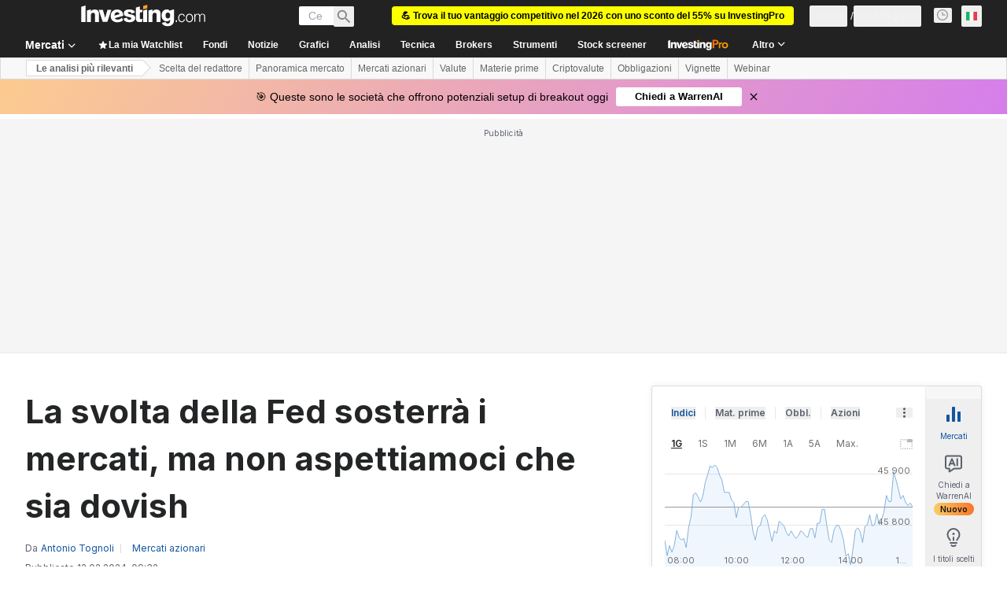

--- FILE ---
content_type: text/html; charset=utf-8
request_url: https://it.investing.com/analysis/la-svolta-della-fed-sosterra-i-mercati-ma-non-aspettiamoci-che-sia-dovish-200466536
body_size: 157576
content:
<!DOCTYPE html><html lang="it" dir="ltr" class="html"><head><meta charSet="utf-8" data-next-head=""/><meta name="viewport" content="initial-scale=1.0,width=device-width" data-next-head=""/><link rel="amphtml" href="https://m.it.investing.com/analysis/la-svolta-della-fed-sosterra-i-mercati-ma-non-aspettiamoci-che-sia-dovish-200466536?ampMode=1" data-next-head=""/><link rel="canonical" href="https://it.investing.com/analysis/la-svolta-della-fed-sosterra-i-mercati-ma-non-aspettiamoci-che-sia-dovish-200466536" data-next-head=""/><link rel="alternate" hrefLang="it" href="https://it.investing.com/analysis/la-svolta-della-fed-sosterra-i-mercati-ma-non-aspettiamoci-che-sia-dovish-200466536" data-next-head=""/><meta property="og:type" content="article" data-next-head=""/><meta property="og:url" content="https://it.investing.com/analysis/la-svolta-della-fed-sosterra-i-mercati-ma-non-aspettiamoci-che-sia-dovish-200466536" data-next-head=""/><meta property="og:image" content="https://i-invdn-com.investing.com/redesign/images/seo/investingcom_analysis_og.jpg" data-next-head=""/><meta property="og:site_name" content="Investing.com Italia" data-next-head=""/><meta property="og:locale" content="it_IT" data-next-head=""/><meta name="twitter:card" content="summary_large_image" data-next-head=""/><meta name="twitter:site" content="@investingitalia" data-next-head=""/><meta name="twitter:image" content="https://i-invdn-com.investing.com/redesign/images/seo/investingcom_analysis_og.jpg" data-next-head=""/><meta name="global-translation-variables" content="&quot;{}&quot;" data-next-head=""/><link rel="alternate" href="ios-app://909998122/com.investing.app/9/analysis/200466536" data-next-head=""/><link rel="alternate" href="android-app://com.fusionmedia.investing/app/it.investing.com/analysis/analysis-item-200466536" data-next-head=""/><meta property="al:android:url" content="android-app://com.fusionmedia.investing/app/it.investing.com/analysis/analysis-item-200466536" data-next-head=""/><meta property="al:ios:url" content="com.investing.app://analysis/200466536" data-next-head=""/><meta property="al:android:package" content="com.fusionmedia.investing" data-next-head=""/><meta property="al:ios:app_store_id" content="909998122" data-next-head=""/><title data-next-head="">La svolta della Fed sosterrà i mercati, ma non aspettiamoci che sia dovish | Investing.com</title><meta name="description" content="Analisi Mercato di  riguardo: US Coffee C Futures, Italy 10 Year vs Germany 10 Year Spread. Leggi le analisi di  su Investing.com." data-next-head=""/><meta name="twitter:title" content="La svolta della Fed sosterrà i mercati, ma non aspettiamoci che sia dovish | Investing.com" data-next-head=""/><meta property="og:title" content="La svolta della Fed sosterrà i mercati, ma non aspettiamoci che sia dovish | Investing.com" data-next-head=""/><meta name="twitter:description" content="Analisi Mercato di  riguardo: US Coffee C Futures, Italy 10 Year vs Germany 10 Year Spread. Leggi le analisi di  su Investing.com." data-next-head=""/><meta property="og:description" content="Analisi Mercato di  riguardo: US Coffee C Futures, Italy 10 Year vs Germany 10 Year Spread. Leggi le analisi di  su Investing.com." data-next-head=""/><link rel="dns-prefetch" href="//securepubads.g.doubleclick.net"/><link rel="dns-prefetch" href="//monetization.prod.invmed.co"/><link rel="dns-prefetch" href="//c.amazon-adsystem.com"/><link rel="dns-prefetch" href="//fonts.googleapis.com"/><link rel="preconnect" href="//cdn.investing.com"/><link rel="preconnect" href="//live.primis.tech"/><link rel="preconnect" href="//fonts.gstatic.com" crossorigin=""/><link rel="icon" href="/favicon.ico" type="image/x-icon"/><link rel="icon" type="image/png" sizes="16x16" href="/favicon-16x16.png"/><link rel="icon" type="image/png" sizes="32x32" href="/favicon-32x32.png"/><link rel="icon" type="image/png" sizes="48x48" href="/favicon-48x48.png"/><link rel="apple-touch-icon" sizes="180x180" href="/apple-touch-icon.png"/><meta name="apple-mobile-web-app-capable" content="yes"/><meta name="apple-mobile-web-app-title" content="Investing.com"/><meta name="theme-color" content="#222222"/><link rel="preload" href="https://cdn.investing.com/x/95e6df5/_next/static/css/010bf88dec1ef396.css" as="style"/><link rel="preload" href="https://cdn.investing.com/x/95e6df5/_next/static/css/6760512ea63a6c61.css" as="style"/><link rel="preload" href="https://cdn.investing.com/x/95e6df5/_next/static/css/75b415b4cc033280.css" as="style"/><link rel="preload" href="https://cdn.investing.com/x/95e6df5/_next/static/css/4e141d2af9ea7865.css" as="style"/><link rel="preload" href="https://cdn.investing.com/x/95e6df5/_next/static/css/7e93f9d70dcbe38e.css" as="style"/><script data-next-head="">window.dataLayer=window.dataLayer||[];function gtag(){dataLayer.push(arguments)};window.__imntz=window.__imntz||{};window.__imntz.queue=window.__imntz.queue||[];window.googletag=window.googletag||{cmd:[]};window.yaContextCb=window.yaContextCb||[];window.OneTrust={};function OptanonWrapper(){}</script><script>try {
            const userEmailStr = false;
            if (userEmailStr) {
                window.__imntz.queue.push(() => { window.__imntz.api().setUserDetail("email", userEmailStr) })
            }
        } catch (error) {
            console.error("Failed to serialize userEmailHashed:", error);
        }</script><link rel="stylesheet" href="https://fonts.googleapis.com/css2?family=Inter:wght@400;500;600;700&amp;display=swap"/><script id="init_globals" data-nscript="beforeInteractive">window.page_design="refactoring_full_width";(function(w,d,s,l,i){w[l]=w[l]||[];w[l].push({'gtm.start':new Date().getTime(),event:'gtm.js'});var f=d.getElementsByTagName(s)[0],j=d.createElement(s),dl=l!='dataLayer'?'&l='+l:'';j.async=true;j.src='/gcode/?id='+i+dl;f.parentNode.insertBefore(j,f);})(window,document,'script','dataLayer','GTM-PGT3R3D');</script><script id="fb_pixel" data-nscript="beforeInteractive">!function(f,b,e,v,n,t,s){if(f.fbq)return;n=f.fbq=function(){n.callMethod? n.callMethod.apply(n,arguments):n.queue.push(arguments)};if(!f._fbq)f._fbq=n;n.push=n;n.loaded=!0;n.version='2.0';n.queue=[];t=b.createElement(e);t.async=!0;t.src=v;s=b.getElementsByTagName(e)[0];s.parentNode.insertBefore(t,s)}(window, document,'script','https://connect.facebook.net/en_US/fbevents.js');</script><script id="pubx_ads" data-nscript="beforeInteractive">(function(){
                            var PUBX_FF_ALWAYS_ENABLED = true;
                            var PUBX_ON_PERCENTAGE = 95;
                            var AUCTION_DELAY = 100;
                            var pubxId = "71b864d1-8747-49a4-9279-13f89d43e57f";
                            var pbNamespace = "pbjs";
                            var e=window[pbNamespace]=window[pbNamespace]||{};e.que=e.que||[];window.__pubx__=window.__pubx__||{};window.__pubx__.pubxFFAlwaysEnabled=PUBX_FF_ALWAYS_ENABLED;var o=null;window.__pubxLoaded__=Math.random()<PUBX_ON_PERCENTAGE/100;var a=`https://floor.pbxai.com/?pubxId=${pubxId}${window.__pubxLoaded__?"":`&pbx_e=1`}&page=${window.location.href}`;const n={a:[0,1],b:[2,6],c:[7,11],d:[12,16],e:[17,Number.MAX_SAFE_INTEGER]};const t=(e,o)=>{const a=e.bidRequestsCount||0;const t=Object.keys(n);for(const e of t){const o=n[e];if(a>=o[0]&&a<=o[1]){return e}}return t[t.length-1]};const r=(e,o)=>e.bidder;if(e.que.push===Array.prototype.push&&(window.__pubxLoaded__||PUBX_FF_ALWAYS_ENABLED)){var d=document.createElement("link");d.rel="preload";d.href=a;d.as="fetch";d.crossOrigin=true;document.head.appendChild(d)}if(window.__pubxLoaded__){try{var u=localStorage.getItem("pubx:defaults");var i=JSON.parse(u);var _=i?i["data"]:o;window.__pubx__.pubxDefaultsAvailable=true;if(!_||_&&typeof _==="object"&&_.expiry<Date.now()){window.__pubx__.pubxDefaultsAvailable=false}else{o=_}}catch(e){console.error("Pubx: Error parsing defaults",e);window.__pubx__.pubxDefaultsAvailable=false}}if(PUBX_FF_ALWAYS_ENABLED||window.__pubxLoaded__){e.que.push((function(){e.setConfig({floors:{enforcement:{floorDeals:true},auctionDelay:AUCTION_DELAY,endpoint:{url:a},additionalSchemaFields:{rank:t,bidder:r},data:o}})}))}var p=document.createElement("script"),l=`https://cdn.pbxai.com/${pubxId}.js?pbxd=${encodeURIComponent(window.location.origin)}`;p.src=l;p.async=true;document.head.appendChild(p);
                        })();</script><script id="inv_ads" data-nscript="beforeInteractive">window.__imntz.config={preset:{"version":"2158","wrapper":"3.36.2-rc3","prebid":"26","constraints":{"bid_factor":{"adagio":[0.96],"amazon":[1],"appnexus":[0.91],"criteo":[0.91],"inmobi":[0.91],"insticator":[0.88],"ix":[0.94],"medianet":[0.94],"nextMillennium":[0.95],"pubmatic":[0.92],"richaudience":[0.89],"seedtag":[0.95],"sevio":[0.85],"smilewanted":[0.84],"sparteo":[0.91],"triplelift":[0.95],"unruly":[0.95],"vidazoo_display":[0.9],"vidazoo_run":[0.95]},"bid_page":{},"ccpa_compatible":{"adagio":true,"amazon":true,"appnexus":true,"criteo":true,"inmobi":true,"insticator":true,"ix":true,"medianet":true,"nextMillennium":true,"pubmatic":true,"richaudience":true,"seedtag":true,"sevio":true,"smilewanted":true,"sparteo":true,"triplelift":true,"unruly":true,"vidazoo_display":true,"vidazoo_run":true},"gdpr_compatible":{"adagio":true,"amazon":true,"appnexus":true,"criteo":true,"inmobi":true,"insticator":true,"ix":true,"medianet":true,"nextMillennium":true,"pubmatic":true,"richaudience":true,"seedtag":true,"sevio":true,"smilewanted":true,"sparteo":true,"triplelift":true,"unruly":true,"vidazoo_display":true,"vidazoo_run":true},"exclude_adex":false,"auction_timeout":3000},"bidderConfig":[],"bidderAliases":{"vidazoo_display":"vidazoo","vidazoo_run":"vidazoo"},"analyticsRefreshCounterMainSite":true,"analyticsPrebidMainSite":[],"userIdsMainSite":[{"name":"lotamePanoramaId","params":{"clientId":"17516"}}],"rtdProviders":[{"name":"adagio","params":{"site":"ms-investing-com","organizationId":"1306"}},{"name":"contxtful","waitForIt":true,"params":{"version":"v1","customer":"INVP251016","bidders":["contxtful"],"adServerTargeting":true}}],"intentIQ":{"enabled":false,"config":{}},"ad_units":[{"placement":"Billboard_Default","group":"Billboard_Desktop","name":"/6938/FP_IT_site/FP_IT_Billboard_Default","sizesV2":{"0":["fluid",[980,250],[970,250],[970,90],[728,90]],"1440":["fluid",[1,1],[1000,200],[70,130],[980,250],[970,100],[1192,250],[1192,90],[1192,100],[1192,130],[1192,250]]},"refreshSettings":{"refresh":30000,"maxRefreshWhenNoFill":2,"emptySlotRefreshTimeout":20000},"conditions":{},"adex_sizes":null,"infinite":false,"interstitial":false,"repeatable":true,"reportable":true,"position":4,"bidders":[{"bidder":"adagio","params":{"organizationId":"1306","site":"ms-investing-com","placement":"FP_Desktop_Billboard_Default"}},{"bidder":"amazon","params":{}},{"bidder":"appnexus","params":{"placementId":25736098}},{"bidder":"criteo","params":{"networkId":8767,"pubid":"101558","publisherSubId":"Investing_FP"}},{"bidder":"inmobi","params":{"plc":"10000516454"}},{"bidder":"insticator","params":{"adUnitId":"01J7KDP73SZRTF5JFW5Y3BYCJB"}},{"bidder":"ix","params":{"siteId":"842306"}},{"bidder":"medianet","params":{"cid":"8CUFV8103","crid":"461148263"}},{"bidder":"nextMillennium","params":{"placement_id":"38476"}},{"bidder":"pubmatic","params":{"publisherId":"158008","adSlot":"FP_Desktop_Billboard_Default"}},{"bidder":"richaudience","params":{"pid":"Igh8Py6HZx","supplyType":"site"}},{"bidder":"seedtag","params":{"publisherId":"8874-9209-01","adUnitId":"33954228","placement":"inBanner"}},{"bidder":"sevio","params":{"zone":"707e58fe-594f-44b8-a90a-efc82e5d3359"}},{"bidder":"smilewanted","params":{"zoneId":"investing.com_hb_display_1"}},{"bidder":"sparteo","params":{"networkId":"db772092-18cf-4792-8b3e-813f4058138b"}},{"bidder":"triplelift","params":{"inventoryCode":"FP_Desktop_Billboard_Default"}},{"bidder":"unruly","params":{"siteId":296598}},{"bidder":"vidazoo_display","params":{"cId":"63cfdd11f8623a513e005157","pId":"59ac17c192832d0011283fe3"}},{"bidder":"vidazoo_run","params":{"cId":"66826e41f025c827c59e1f33","pId":"59ac17c192832d0011283fe3","subDomain":"exchange"}}]},{"placement":"Content_box1","group":"Content_Box_Desktop","name":"/6938/FP_IT_site/FP_IT_Content_box1","sizesV2":{"0":[[336,280],[300,250],[320,100]]},"refreshSettings":{"refresh":30000,"maxRefreshWhenNoFill":2,"emptySlotRefreshTimeout":20000},"conditions":{},"adex_sizes":null,"infinite":true,"interstitial":false,"repeatable":true,"reportable":false,"position":0,"bidders":[{"bidder":"adagio","params":{"organizationId":"1306","site":"ms-investing-com","placement":"FP_Content_box1"}},{"bidder":"amazon","params":{}},{"bidder":"appnexus","params":{"placementId":32284523}},{"bidder":"criteo","params":{"networkId":8767,"pubid":"101558","publisherSubId":"Investing_FP"}},{"bidder":"inmobi","params":{"plc":"10000516455"}},{"bidder":"insticator","params":{"adUnitId":"01J7KDP73SZRTF5JFW5Y3BYCJB"}},{"bidder":"ix","params":{"siteId":"1081693"}},{"bidder":"medianet","params":{"cid":"8CUFV8103","crid":"396815734"}},{"bidder":"nextMillennium","params":{"placement_id":"54125"}},{"bidder":"pubmatic","params":{"publisherId":"158008","adSlot":"FP_Content_box1"}},{"bidder":"richaudience","params":{"pid":"bgzuJBsVNN","supplyType":"site"}},{"bidder":"seedtag","params":{"publisherId":"8874-9209-01","adUnitId":"31389115","placement":"inArticle"}},{"bidder":"sevio","params":{"zone":"91b2b108-01e6-4f4f-91ac-ea8126cf8513"}},{"bidder":"smilewanted","params":{"zoneId":"investing.com_hb_display_10"}},{"bidder":"sparteo","params":{"networkId":"db772092-18cf-4792-8b3e-813f4058138b"}},{"bidder":"triplelift","params":{"inventoryCode":"investing_FP_Content_Touch_box1_300x250_pb"}},{"bidder":"unruly","params":{"siteId":296598}},{"bidder":"vidazoo_display","params":{"cId":"63cfdd11f8623a513e005157","pId":"59ac17c192832d0011283fe3"}},{"bidder":"vidazoo_run","params":{"cId":"66826e41f025c827c59e1f33","pId":"59ac17c192832d0011283fe3","subDomain":"exchange"}}]},{"placement":"Content_box2","group":"Content_Box_Desktop","name":"/6938/FP_IT_site/FP_IT_Content_box2","sizesV2":{"0":[[336,280],[300,250],[320,100]]},"refreshSettings":{"refresh":30000,"maxRefreshWhenNoFill":2,"emptySlotRefreshTimeout":20000},"conditions":{},"adex_sizes":null,"infinite":true,"interstitial":false,"repeatable":true,"reportable":false,"position":0,"bidders":[{"bidder":"adagio","params":{"organizationId":"1306","site":"ms-investing-com","placement":"FP_Content_box2"}},{"bidder":"amazon","params":{}},{"bidder":"appnexus","params":{"placementId":32284524}},{"bidder":"criteo","params":{"networkId":8767,"pubid":"101558","publisherSubId":"Investing_FP"}},{"bidder":"inmobi","params":{"plc":"10000516466"}},{"bidder":"insticator","params":{"adUnitId":"01J7KDP73SZRTF5JFW5Y3BYCJB"}},{"bidder":"ix","params":{"siteId":"1081694"}},{"bidder":"medianet","params":{"cid":"8CUFV8103","crid":"470368241"}},{"bidder":"nextMillennium","params":{"placement_id":"54126"}},{"bidder":"pubmatic","params":{"publisherId":"158008","adSlot":"FP_Content_box2"}},{"bidder":"richaudience","params":{"pid":"clrDnhUiMu","supplyType":"site"}},{"bidder":"seedtag","params":{"publisherId":"8874-9209-01","adUnitId":"31389115","placement":"inArticle"}},{"bidder":"sevio","params":{"zone":"ff16c017-b79c-4252-b527-e6d0e042ff08"}},{"bidder":"smilewanted","params":{"zoneId":"investing.com_hb_display_11"}},{"bidder":"sparteo","params":{"networkId":"db772092-18cf-4792-8b3e-813f4058138b"}},{"bidder":"triplelift","params":{"inventoryCode":"investing_FP_Content_Touch_box1_300x250_pb"}},{"bidder":"unruly","params":{"siteId":296598}},{"bidder":"vidazoo_display","params":{"cId":"63cfdd11f8623a513e005157","pId":"59ac17c192832d0011283fe3"}},{"bidder":"vidazoo_run","params":{"cId":"66826e41f025c827c59e1f33","pId":"59ac17c192832d0011283fe3","subDomain":"exchange"}}]},{"placement":"Content_box1","group":"Content_Box_Desktop","name":"/6938/FP_IT_site/FP_IT_Content_box3","sizesV2":{"0":[[336,280],[300,250],[320,100]]},"refreshSettings":{"refresh":30000,"maxRefreshWhenNoFill":2,"emptySlotRefreshTimeout":20000},"conditions":{},"adex_sizes":null,"infinite":true,"interstitial":false,"repeatable":true,"reportable":false,"position":0,"bidders":[{"bidder":"adagio","params":{"organizationId":"1306","site":"ms-investing-com","placement":"FP_Content_box3"}},{"bidder":"amazon","params":{}},{"bidder":"appnexus","params":{"placementId":33153547}},{"bidder":"criteo","params":{"networkId":8767,"pubid":"101558","publisherSubId":"Investing_FP"}},{"bidder":"inmobi","params":{"plc":"10000516467"}},{"bidder":"insticator","params":{"adUnitId":"01J7KDP73SZRTF5JFW5Y3BYCJB"}},{"bidder":"ix","params":{"siteId":"1121966"}},{"bidder":"medianet","params":{"cid":"8CUFV8103","crid":"371597972"}},{"bidder":"nextMillennium","params":{"placement_id":"59561"}},{"bidder":"pubmatic","params":{"publisherId":"158008","adSlot":"FP_Content_box3"}},{"bidder":"richaudience","params":{"pid":"TzwcYyGuQa","supplyType":"site"}},{"bidder":"seedtag","params":{"publisherId":"8874-9209-01","adUnitId":"31093022","placement":"inArticle"}},{"bidder":"sevio","params":{"zone":"2eb6009c-0f72-410c-bb46-443de20c78dd"}},{"bidder":"smilewanted","params":{"zoneId":"investing.com_hb_display_12"}},{"bidder":"sparteo","params":{"networkId":"db772092-18cf-4792-8b3e-813f4058138b"}},{"bidder":"triplelift","params":{"inventoryCode":"investing_FP_Content_Touch_box1_300x250_pb"}},{"bidder":"unruly","params":{"siteId":296598}},{"bidder":"vidazoo_display","params":{"cId":"63cfdd11f8623a513e005157","pId":"59ac17c192832d0011283fe3"}},{"bidder":"vidazoo_run","params":{"cId":"66826e41f025c827c59e1f33","pId":"59ac17c192832d0011283fe3","subDomain":"exchange"}}]},{"placement":"Content_box2","group":"Content_Box_Desktop","name":"/6938/FP_IT_site/FP_IT_Content_box4","sizesV2":{"0":[[336,280],[300,250],[320,100]]},"refreshSettings":{"refresh":30000,"maxRefreshWhenNoFill":2,"emptySlotRefreshTimeout":20000},"conditions":{},"adex_sizes":null,"infinite":true,"interstitial":false,"repeatable":true,"reportable":false,"position":0,"bidders":[{"bidder":"adagio","params":{"organizationId":"1306","site":"ms-investing-com","placement":"FP_Content_box4"}},{"bidder":"amazon","params":{}},{"bidder":"appnexus","params":{"placementId":33153546}},{"bidder":"criteo","params":{"networkId":8767,"pubid":"101558","publisherSubId":"Investing_FP"}},{"bidder":"inmobi","params":{"plc":"10000516464"}},{"bidder":"insticator","params":{"adUnitId":"01J7KDP73SZRTF5JFW5Y3BYCJB"}},{"bidder":"ix","params":{"siteId":"1121967"}},{"bidder":"medianet","params":{"cid":"8CUFV8103","crid":"777292526"}},{"bidder":"nextMillennium","params":{"placement_id":"59562"}},{"bidder":"pubmatic","params":{"publisherId":"158008","adSlot":"FP_Content_box4"}},{"bidder":"richaudience","params":{"pid":"0X2hTpKKO8","supplyType":"site"}},{"bidder":"seedtag","params":{"publisherId":"8874-9209-01","adUnitId":"31093022","placement":"inArticle"}},{"bidder":"sevio","params":{"zone":"32c688a9-a47e-4f2e-860c-f42594e1e501"}},{"bidder":"smilewanted","params":{"zoneId":"investing.com_hb_display_13"}},{"bidder":"sparteo","params":{"networkId":"db772092-18cf-4792-8b3e-813f4058138b"}},{"bidder":"triplelift","params":{"inventoryCode":"investing_FP_Content_Touch_box1_300x250_pb"}},{"bidder":"unruly","params":{"siteId":296598}},{"bidder":"vidazoo_display","params":{"cId":"63cfdd11f8623a513e005157","pId":"59ac17c192832d0011283fe3"}},{"bidder":"vidazoo_run","params":{"cId":"66826e41f025c827c59e1f33","pId":"59ac17c192832d0011283fe3","subDomain":"exchange"}}]},{"placement":"Content_Leaderboard1","group":"Content_Leaderboard_Desktop","name":"/6938/FP_IT_site/FP_IT_Content_Leaderboard1","sizesV2":{"0":["fluid",[728,90]]},"refreshSettings":{"refresh":30000,"maxRefreshWhenNoFill":2,"emptySlotRefreshTimeout":20000},"conditions":{},"adex_sizes":null,"infinite":true,"interstitial":false,"repeatable":true,"reportable":false,"position":0,"bidders":[{"bidder":"adagio","params":{"organizationId":"1306","site":"ms-investing-com","placement":"FP_Midpage_Leaderboard_1"}},{"bidder":"amazon","params":{}},{"bidder":"appnexus","params":{"placementId":32284522}},{"bidder":"criteo","params":{"networkId":8767,"pubid":"101558","publisherSubId":"Investing_FP"}},{"bidder":"inmobi","params":{"plc":"10000516460"}},{"bidder":"insticator","params":{"adUnitId":"01J7KDP73SZRTF5JFW5Y3BYCJB"}},{"bidder":"ix","params":{"siteId":"1081692"}},{"bidder":"medianet","params":{"cid":"8CUFV8103","crid":"184151924"}},{"bidder":"nextMillennium","params":{"placement_id":"54124"}},{"bidder":"pubmatic","params":{"publisherId":"158008","adSlot":"FP_Content_Leaderboard1"}},{"bidder":"richaudience","params":{"pid":"gDnw9o7Caz","supplyType":"site"}},{"bidder":"seedtag","params":{"publisherId":"8874-9209-01","adUnitId":"31773561","placement":"inArticle"}},{"bidder":"sevio","params":{"zone":"0ac4c6bd-40ac-4a19-ad03-0093e4b0a8cd"}},{"bidder":"smilewanted","params":{"zoneId":"investing.com_hb_display_8"}},{"bidder":"sparteo","params":{"networkId":"db772092-18cf-4792-8b3e-813f4058138b"}},{"bidder":"triplelift","params":{"inventoryCode":"investing_FP_Midpage_Leaderboard_1_728x90_pb"}},{"bidder":"unruly","params":{"siteId":296598}},{"bidder":"vidazoo_display","params":{"cId":"63cfdd11f8623a513e005157","pId":"59ac17c192832d0011283fe3"}},{"bidder":"vidazoo_run","params":{"cId":"66826e41f025c827c59e1f33","pId":"59ac17c192832d0011283fe3","subDomain":"exchange"}}]},{"placement":"Content_Leaderboard1","group":"Content_Leaderboard_Desktop","name":"/6938/FP_IT_site/FP_IT_Content_Leaderboard2","sizesV2":{"0":["fluid",[728,90]]},"refreshSettings":{"refresh":30000,"maxRefreshWhenNoFill":2,"emptySlotRefreshTimeout":20000},"conditions":{},"adex_sizes":null,"infinite":true,"interstitial":false,"repeatable":true,"reportable":false,"position":0,"bidders":[{"bidder":"adagio","params":{"organizationId":"1306","site":"ms-investing-com","placement":"FP_Content_Leaderboard2"}},{"bidder":"amazon","params":{}},{"bidder":"appnexus","params":{"placementId":33153548}},{"bidder":"criteo","params":{"networkId":8767,"pubid":"101558","publisherSubId":"Investing_FP"}},{"bidder":"inmobi","params":{"plc":"10000516459"}},{"bidder":"insticator","params":{"adUnitId":"01J7KDP73SZRTF5JFW5Y3BYCJB"}},{"bidder":"ix","params":{"siteId":"1121965"}},{"bidder":"medianet","params":{"cid":"8CUFV8103","crid":"425547581"}},{"bidder":"nextMillennium","params":{"placement_id":"59560"}},{"bidder":"pubmatic","params":{"publisherId":"158008","adSlot":"FP_Content_Leaderboard2"}},{"bidder":"richaudience","params":{"pid":"IS5Ezuuj9P","supplyType":"site"}},{"bidder":"seedtag","params":{"publisherId":"8874-9209-01","adUnitId":"31773561","placement":"inArticle"}},{"bidder":"sevio","params":{"zone":"d742874d-3eac-4ba9-8ecd-a92e6376f55b"}},{"bidder":"smilewanted","params":{"zoneId":"investing.com_hb_display_9"}},{"bidder":"sparteo","params":{"networkId":"db772092-18cf-4792-8b3e-813f4058138b"}},{"bidder":"triplelift","params":{"inventoryCode":"investing_FP_Midpage_Leaderboard_1_728x90_pb"}},{"bidder":"unruly","params":{"siteId":296598}},{"bidder":"vidazoo_display","params":{"cId":"63cfdd11f8623a513e005157","pId":"59ac17c192832d0011283fe3"}},{"bidder":"vidazoo_run","params":{"cId":"66826e41f025c827c59e1f33","pId":"59ac17c192832d0011283fe3","subDomain":"exchange"}}]},{"placement":"Content_Midpage_1","group":"Content_Midpage_1_Desktop","name":"/6938/FP_IT_site/FP_IT_Content_Midpage_1","sizesV2":{"0":["fluid",[980,250],[970,250],[970,90],[728,90],[1,1]]},"refreshSettings":{"refresh":30000,"maxRefreshWhenNoFill":2,"emptySlotRefreshTimeout":20000},"conditions":{"selector_margin_pixels":350},"adex_sizes":null,"infinite":false,"interstitial":false,"repeatable":true,"reportable":false,"position":3,"bidders":[{"bidder":"amazon","params":{}}]},{"placement":"Content_Midpage_2","group":"Content_Midpage_2_Desktop","name":"/6938/FP_IT_site/FP_IT_Content_Midpage_2","sizesV2":{"0":["fluid",[980,250],[970,250],[970,90],[728,90],[1,1]]},"refreshSettings":{"refresh":30000,"maxRefreshWhenNoFill":2,"emptySlotRefreshTimeout":20000},"conditions":{"selector_margin_pixels":350},"adex_sizes":null,"infinite":false,"interstitial":false,"repeatable":true,"reportable":false,"position":3,"bidders":[{"bidder":"amazon","params":{}}]},{"placement":"Content_Midpage_3","group":"Content_Midpage_3_Desktop","name":"/6938/FP_IT_site/FP_IT_Content_Midpage_3","sizesV2":{"0":["fluid",[980,250],[970,250],[970,90],[728,90],[1,1]]},"refreshSettings":{"refresh":30000,"maxRefreshWhenNoFill":2,"emptySlotRefreshTimeout":20000},"conditions":{"selector_margin_pixels":350},"adex_sizes":null,"infinite":false,"interstitial":false,"repeatable":true,"reportable":false,"position":3,"bidders":[{"bidder":"amazon","params":{}}]},{"placement":"Forum_Comments_Infinite","group":"Commentary_Leaderboard_Desktop","name":"/6938/FP_IT_site/FP_IT_Forum_Comments_Infinite","sizesV2":{"0":[[728,90]]},"refreshSettings":{"refresh":30000,"maxRefreshWhenNoFill":2,"emptySlotRefreshTimeout":20000},"conditions":{},"adex_sizes":null,"infinite":true,"interstitial":false,"repeatable":true,"reportable":false,"position":0,"bidders":[{"bidder":"adagio","params":{"organizationId":"1306","site":"ms-investing-com","placement":"FP_Forum_Comments_Infinite"}},{"bidder":"amazon","params":{}},{"bidder":"appnexus","params":{"placementId":31794684}},{"bidder":"criteo","params":{"networkId":8767,"pubid":"101558","publisherSubId":"Investing_FP"}},{"bidder":"inmobi","params":{"plc":"10000516456"}},{"bidder":"insticator","params":{"adUnitId":"01J7KDP73SZRTF5JFW5Y3BYCJB"}},{"bidder":"ix","params":{"siteId":"1071077"}},{"bidder":"medianet","params":{"cid":"8CUFV8103","crid":"589166642"}},{"bidder":"nextMillennium","params":{"placement_id":"52724"}},{"bidder":"pubmatic","params":{"publisherId":"158008","adSlot":"FP_Forum_Comments_Infinite"}},{"bidder":"richaudience","params":{"pid":"hf8JaKfWDM","supplyType":"site"}},{"bidder":"seedtag","params":{"publisherId":"8874-9209-01","adUnitId":"31389114","placement":"inArticle"}},{"bidder":"sevio","params":{"zone":"fd88ab06-02d9-4dae-a982-2d0262a5da8d"}},{"bidder":"smilewanted","params":{"zoneId":"investing.com_hb_display_7"}},{"bidder":"sparteo","params":{"networkId":"db772092-18cf-4792-8b3e-813f4058138b"}},{"bidder":"triplelift","params":{"inventoryCode":"investing_FP_Midpage_Leaderboard_1_728x90_pb"}},{"bidder":"unruly","params":{"siteId":296598}},{"bidder":"vidazoo_display","params":{"cId":"63cfdd11f8623a513e005157","pId":"59ac17c192832d0011283fe3"}},{"bidder":"vidazoo_run","params":{"cId":"66826e41f025c827c59e1f33","pId":"59ac17c192832d0011283fe3","subDomain":"exchange"}}]},{"placement":"Midpage_Leaderboard_1","group":"Midpage Leaderboard 1","name":"/6938/FP_IT_site/FP_IT_Midpage_Leaderboard_1","sizesV2":{"0":[[728,90],[468,60],["fluid"]]},"refreshSettings":{"refresh":30000,"maxRefreshWhenNoFill":2,"emptySlotRefreshTimeout":20000},"conditions":{"selector_margin_pixels":500},"adex_sizes":null,"infinite":false,"interstitial":false,"repeatable":true,"reportable":false,"position":6,"bidders":[]},{"placement":"Sideblock_1_Default","group":"Sideblock_1_Desktop","name":"/6938/FP_IT_site/FP_IT_Sideblock_1_Default","sizesV2":{"0":[[300,600],[120,600],[160,600],[336,280],[320,280],[336,250],[300,250]]},"refreshSettings":{"refresh":30000,"maxRefreshWhenNoFill":2,"emptySlotRefreshTimeout":20000},"conditions":{"selector_margin_pixels":350},"adex_sizes":null,"infinite":false,"interstitial":false,"repeatable":true,"reportable":true,"position":6,"bidders":[{"bidder":"adagio","params":{"organizationId":"1306","site":"ms-investing-com","placement":"FP_Desktop_Sideblock_1_Default"}},{"bidder":"amazon","params":{}},{"bidder":"appnexus","params":{"placementId":25736099}},{"bidder":"criteo","params":{"networkId":8767,"pubid":"101558","publisherSubId":"Investing_FP"}},{"bidder":"inmobi","params":{"plc":"10000516457"}},{"bidder":"insticator","params":{"adUnitId":"01J7KDP73SZRTF5JFW5Y3BYCJB"}},{"bidder":"ix","params":{"siteId":"842307"}},{"bidder":"medianet","params":{"cid":"8CUFV8103","crid":"853582964"}},{"bidder":"nextMillennium","params":{"placement_id":"38477"}},{"bidder":"pubmatic","params":{"publisherId":"158008","adSlot":"FP_Desktop_Sideblock_1_Default"}},{"bidder":"richaudience","params":{"pid":"iYLBbct1Yl","supplyType":"site"}},{"bidder":"seedtag","params":{"publisherId":"8874-9209-01","adUnitId":"31389115","placement":"inArticle"}},{"bidder":"sevio","params":{"zone":"31ba0913-e379-49ba-8c89-40b605f05bd8"}},{"bidder":"smilewanted","params":{"zoneId":"investing.com_hb_display_2"}},{"bidder":"sparteo","params":{"networkId":"db772092-18cf-4792-8b3e-813f4058138b"}},{"bidder":"triplelift","params":{"inventoryCode":"FP_Desktop_Sideblock_1_Default"}},{"bidder":"unruly","params":{"siteId":296598}},{"bidder":"vidazoo_display","params":{"cId":"63cfdd11f8623a513e005157","pId":"59ac17c192832d0011283fe3"}},{"bidder":"vidazoo_run","params":{"cId":"66826e41f025c827c59e1f33","pId":"59ac17c192832d0011283fe3","subDomain":"exchange"}}]},{"placement":"Sideblock_2_Default","group":"Sideblock_2_Desktop","name":"/6938/FP_IT_site/FP_IT_Sideblock_2_Default","sizesV2":{"0":[[336,280],[320,100],[300,100],[300,250]]},"refreshSettings":{"refresh":30000,"maxRefreshWhenNoFill":2,"emptySlotRefreshTimeout":20000},"conditions":{"selector_margin_pixels":500},"adex_sizes":null,"infinite":false,"interstitial":false,"repeatable":true,"reportable":false,"position":6,"bidders":[{"bidder":"adagio","params":{"organizationId":"1306","site":"ms-investing-com","placement":"FP_Desktop_Sideblock_2_Default"}},{"bidder":"amazon","params":{}},{"bidder":"appnexus","params":{"placementId":25736100}},{"bidder":"criteo","params":{"networkId":8767,"pubid":"101558","publisherSubId":"Investing_FP"}},{"bidder":"inmobi","params":{"plc":"10000516463"}},{"bidder":"insticator","params":{"adUnitId":"01J7KDP73SZRTF5JFW5Y3BYCJB"}},{"bidder":"ix","params":{"siteId":"842308"}},{"bidder":"medianet","params":{"cid":"8CUFV8103","crid":"134209715"}},{"bidder":"nextMillennium","params":{"placement_id":"38478"}},{"bidder":"pubmatic","params":{"publisherId":"158008","adSlot":"FP_Desktop_Sideblock_2_Default"}},{"bidder":"richaudience","params":{"pid":"3k54tN30pp","supplyType":"site"}},{"bidder":"seedtag","params":{"publisherId":"8874-9209-01","adUnitId":"31389115","placement":"inArticle"}},{"bidder":"sevio","params":{"zone":"5ded87a7-fb94-4b91-ba69-0a5f959c718c"}},{"bidder":"smilewanted","params":{"zoneId":"investing.com_hb_display_3"}},{"bidder":"sparteo","params":{"networkId":"db772092-18cf-4792-8b3e-813f4058138b"}},{"bidder":"triplelift","params":{"inventoryCode":"FP_Desktop_Sideblock_2_Default"}},{"bidder":"unruly","params":{"siteId":296598}},{"bidder":"vidazoo_display","params":{"cId":"63cfdd11f8623a513e005157","pId":"59ac17c192832d0011283fe3"}},{"bidder":"vidazoo_run","params":{"cId":"66826e41f025c827c59e1f33","pId":"59ac17c192832d0011283fe3","subDomain":"exchange"}}]},{"placement":"Sideblock_3_viewable","group":"Sideblock_3_Desktop","name":"/6938/FP_IT_site/FP_IT_Sideblock_3_viewable","sizesV2":{"0":[[300,600],[120,600],[160,600],[336,280],[320,280],[336,250],[300,250]]},"refreshSettings":{"refresh":30000,"maxRefreshWhenNoFill":2,"emptySlotRefreshTimeout":20000},"conditions":{"selector_margin_pixels":650},"adex_sizes":null,"infinite":false,"interstitial":false,"repeatable":true,"reportable":false,"position":6,"bidders":[{"bidder":"adagio","params":{"organizationId":"1306","site":"ms-investing-com","placement":"FP_Desktop_Sideblock_3_viewable"}},{"bidder":"amazon","params":{}},{"bidder":"appnexus","params":{"placementId":25736101}},{"bidder":"criteo","params":{"networkId":8767,"pubid":"101558","publisherSubId":"Investing_FP"}},{"bidder":"inmobi","params":{"plc":"10000516462"}},{"bidder":"insticator","params":{"adUnitId":"01J7KDP73SZRTF5JFW5Y3BYCJB"}},{"bidder":"ix","params":{"siteId":"842309"}},{"bidder":"medianet","params":{"cid":"8CUFV8103","crid":"552090665"}},{"bidder":"nextMillennium","params":{"placement_id":"38479"}},{"bidder":"pubmatic","params":{"publisherId":"158008","adSlot":"FP_Desktop_Sideblock_3_viewable"}},{"bidder":"richaudience","params":{"pid":"bPkknTNT0K","supplyType":"site"}},{"bidder":"seedtag","params":{"publisherId":"8874-9209-01","adUnitId":"31389115","placement":"inArticle"}},{"bidder":"sevio","params":{"zone":"4d9c559f-66b3-439a-937d-428740f90b58"}},{"bidder":"smilewanted","params":{"zoneId":"investing.com_hb_display_4"}},{"bidder":"sparteo","params":{"networkId":"db772092-18cf-4792-8b3e-813f4058138b"}},{"bidder":"triplelift","params":{"inventoryCode":"FP_Desktop_Sideblock_1_Default"}},{"bidder":"unruly","params":{"siteId":296598}},{"bidder":"vidazoo_display","params":{"cId":"63cfdd11f8623a513e005157","pId":"59ac17c192832d0011283fe3"}},{"bidder":"vidazoo_run","params":{"cId":"66826e41f025c827c59e1f33","pId":"59ac17c192832d0011283fe3","subDomain":"exchange"}}]},{"placement":"Sideblock_Comments_Infinite","group":"Commentary_Box_Desktop","name":"/6938/FP_IT_site/FP_IT_Sideblock_Comments_Infinite","sizesV2":{"0":[[300,50],[300,100],[300,250]]},"refreshSettings":{"refresh":30000,"maxRefreshWhenNoFill":2,"emptySlotRefreshTimeout":20000},"conditions":{},"adex_sizes":null,"infinite":true,"interstitial":false,"repeatable":true,"reportable":false,"position":0,"bidders":[{"bidder":"adagio","params":{"organizationId":"1306","site":"ms-investing-com","placement":"FP_Sideblock_Comments_Infinite"}},{"bidder":"amazon","params":{}},{"bidder":"appnexus","params":{"placementId":31531425}},{"bidder":"criteo","params":{"networkId":8767,"pubid":"101558","publisherSubId":"Investing_FP"}},{"bidder":"inmobi","params":{"plc":"10000516458"}},{"bidder":"insticator","params":{"adUnitId":"01J7KDP73SZRTF5JFW5Y3BYCJB"}},{"bidder":"ix","params":{"siteId":"1064402"}},{"bidder":"medianet","params":{"cid":"8CUFV8103","crid":"852475716"}},{"bidder":"nextMillennium","params":{"placement_id":"52134"}},{"bidder":"pubmatic","params":{"publisherId":"158008","adSlot":"FP_Sideblock_Comments_Infinite"}},{"bidder":"richaudience","params":{"pid":"QVWFnQnGTk","supplyType":"site"}},{"bidder":"seedtag","params":{"publisherId":"8874-9209-01","adUnitId":"31389115","placement":"inArticle"}},{"bidder":"sevio","params":{"zone":"0784ec7b-2274-409c-ab51-bd6b5902ebe1"}},{"bidder":"smilewanted","params":{"zoneId":"investing.com_hb_display_6"}},{"bidder":"sparteo","params":{"networkId":"db772092-18cf-4792-8b3e-813f4058138b"}},{"bidder":"triplelift","params":{"inventoryCode":"FP_Sideblock_Comments_Infinite"}},{"bidder":"unruly","params":{"siteId":296598}},{"bidder":"vidazoo_display","params":{"cId":"63cfdd11f8623a513e005157","pId":"59ac17c192832d0011283fe3"}},{"bidder":"vidazoo_run","params":{"cId":"66826e41f025c827c59e1f33","pId":"59ac17c192832d0011283fe3","subDomain":"exchange"}}]},{"placement":"takeover_default","group":"Site_Scroller_Desktop","name":"/6938/FP_IT_site/FP_IT_takeover_default","sizesV2":{"1760":[[120,600],[160,600]],"2040":[[300,600],[300,250]]},"refreshSettings":{"refresh":30000,"maxRefreshWhenNoFill":2,"emptySlotRefreshTimeout":20000},"conditions":{"min_width":1760},"adex_sizes":null,"infinite":false,"interstitial":false,"repeatable":true,"reportable":false,"position":7,"bidders":[{"bidder":"adagio","params":{"organizationId":"1306","site":"ms-investing-com","placement":"FP_Takeover_Default"}},{"bidder":"amazon","params":{}},{"bidder":"appnexus","params":{"placementId":30269062}},{"bidder":"criteo","params":{"networkId":8767,"pubid":"101558","publisherSubId":"Investing_FP"}},{"bidder":"inmobi","params":{"plc":"10000516461"}},{"bidder":"insticator","params":{"adUnitId":"01J7KDP73SZRTF5JFW5Y3BYCJB"}},{"bidder":"ix","params":{"siteId":"998509"}},{"bidder":"medianet","params":{"cid":"8CUFV8103","crid":"825649285"}},{"bidder":"nextMillennium","params":{"placement_id":"42753"}},{"bidder":"pubmatic","params":{"publisherId":"158008","adSlot":"FP_Takeover_Default"}},{"bidder":"richaudience","params":{"pid":"S459IB04UX","supplyType":"site"}},{"bidder":"seedtag","params":{"publisherId":"8874-9209-01","adUnitId":"31773562","placement":"inArticle"}},{"bidder":"sevio","params":{"zone":"e6320fd5-7a36-4d7d-8fc6-69fd60c82766"}},{"bidder":"smilewanted","params":{"zoneId":"investing.com_hb_display_5"}},{"bidder":"sparteo","params":{"networkId":"db772092-18cf-4792-8b3e-813f4058138b"}},{"bidder":"triplelift","params":{"inventoryCode":"FP_Takeover_Default"}},{"bidder":"unruly","params":{"siteId":296598}},{"bidder":"vidazoo_display","params":{"cId":"63cfdd11f8623a513e005157","pId":"59ac17c192832d0011283fe3"}},{"bidder":"vidazoo_run","params":{"cId":"66826e41f025c827c59e1f33","pId":"59ac17c192832d0011283fe3","subDomain":"exchange"}}]},{"placement":"TNB_Instrument","group":"Trade Now_Desktop","name":"/6938/FP_IT_site/FP_IT_TNB_Instrument","sizesV2":{"0":["fluid"]},"refreshSettings":{"refresh":30000,"maxRefreshWhenNoFill":0,"emptySlotRefreshTimeout":20000,"nonProgrammaticTTL":50000},"conditions":{"selector_margin_pixels":600},"adex_sizes":null,"infinite":false,"interstitial":false,"repeatable":true,"reportable":false,"position":6,"bidders":[]},{"placement":"TNB_Right_Rail_1","group":"Trade Now","name":"/6938/FP_IT_site/FP_IT_TNB_Right_Rail_1","sizesV2":{},"refreshSettings":{"refresh":30000,"maxRefreshWhenNoFill":2,"emptySlotRefreshTimeout":20000},"conditions":{},"adex_sizes":null,"infinite":false,"interstitial":false,"repeatable":true,"reportable":false,"position":0,"bidders":[]}],"video_ad_units":[{"placement":"video-placement","conditions":{},"provider":"stn","providerId":"hn5QIZuX","params":{},"controlGroups":[{"provider":"primis","providerId":"121200","weight":0.4,"params":{}}]}],"widget_ad_units":[{"placement":"footer-widget","conditions":{"selector_margin_pixels":200},"provider":"dianomi","params":{"dianomi-context-id":2416}}]}};window.imntz_analyticsTargetCpmEnabled = true;window.dataLayer.push({event: 'mntz_js_load'});</script><script id="structured_data" type="application/ld+json" data-nscript="beforeInteractive">{"@context":"http://schema.org","@type":"AnalysisNewsArticle","mainEntityOfPage":{"@type":"Webpage","@id":"it.investing.com/analysis/la-svolta-della-fed-sosterra-i-mercati-ma-non-aspettiamoci-che-sia-dovish-200466536"},"headline":"La svolta della Fed sosterrà i mercati, ma non aspettiamoci che sia dovish","url":"it.investing.com/analysis/la-svolta-della-fed-sosterra-i-mercati-ma-non-aspettiamoci-che-sia-dovish-200466536","image":{"@type":"ImageObject","url":"https://i-invdn-com.investing.com/redesign/images/seo/v2/investingcom_analysis_og.jpg","height":328,"width":500},"dateCreated":"2024-02-12T08:32:55.000+00:00","dateModified":"2024-02-12T08:32:55.000+00:00","datePublished":"2024-02-12T08:32:55.000+00:00","author":{"@type":"Person","url":"it.investing.com/members/contributors/206201937"},"publisher":{"@type":"Organization","name":"Investing.com","logo":{"@type":"ImageObject","url":"https://i-invdn-com.investing.com/logos/investing-com-logo.png","height":38,"width":166}},"description":"Analisi Mercato di  riguardo: US Coffee C Futures, Italy 10 Year vs Germany 10 Year Spread. Leggi le analisi di  su Investing.com.","articleSection":"Mercati azionari","keywords":"US Coffee C Futures, Italy 10 Year vs Germany 10 Year Spread"}</script><link rel="stylesheet" href="https://cdn.investing.com/x/95e6df5/_next/static/css/010bf88dec1ef396.css" data-n-g=""/><link rel="stylesheet" href="https://cdn.investing.com/x/95e6df5/_next/static/css/6760512ea63a6c61.css" data-n-p=""/><link rel="stylesheet" href="https://cdn.investing.com/x/95e6df5/_next/static/css/75b415b4cc033280.css" data-n-p=""/><link rel="stylesheet" href="https://cdn.investing.com/x/95e6df5/_next/static/css/4e141d2af9ea7865.css" data-n-p=""/><link rel="stylesheet" href="https://cdn.investing.com/x/95e6df5/_next/static/css/7e93f9d70dcbe38e.css"/><noscript data-n-css=""></noscript><script defer="" noModule="" src="https://cdn.investing.com/x/95e6df5/_next/static/chunks/polyfills-42372ed130431b0a.js"></script><script src="https://securepubads.g.doubleclick.net/tag/js/gpt.js" async="" data-nscript="beforeInteractive"></script><script src="https://promos.investing.com/w37htfhcq2/vendor/9a63d23b-49c1-4335-b698-e7f3ab10af6c/lightbox_speed.js" async="" data-nscript="beforeInteractive"></script><script src="https://monetization.prod.invmed.co/wrapper/3.36.2-rc3/wrapper.min.js" defer="" data-nscript="beforeInteractive"></script><script src="https://monetization.prod.invmed.co/prebid/26/pbjs.min.js" defer="" data-nscript="beforeInteractive"></script><script src="https://c.amazon-adsystem.com/aax2/apstag.js" defer="" data-nscript="beforeInteractive"></script><script src="https://appleid.cdn-apple.com/appleauth/static/jsapi/appleid/1/it_IT/appleid.auth.js" async="" defer="" data-nscript="beforeInteractive"></script><script src="https://accounts.google.com/gsi/client?hl=it" async="" defer="" data-nscript="beforeInteractive"></script><script defer="" src="https://cdn.investing.com/x/95e6df5/_next/static/chunks/4350.fd5ffe7670841182.js"></script><script defer="" src="https://cdn.investing.com/x/95e6df5/_next/static/chunks/5560.427a261ea372d6ac.js"></script><script defer="" src="https://cdn.investing.com/x/95e6df5/_next/static/chunks/1875.8003a531988d473f.js"></script><script defer="" src="https://cdn.investing.com/x/95e6df5/_next/static/chunks/1125.9d5ad858e06eb61d.js"></script><script defer="" src="https://cdn.investing.com/x/95e6df5/_next/static/chunks/8229.290f88d9f09c9613.js"></script><script defer="" src="https://cdn.investing.com/x/95e6df5/_next/static/chunks/730.72d3380d3f282680.js"></script><script src="https://cdn.investing.com/x/95e6df5/_next/static/chunks/webpack-20f6488f15f7309d.js" defer=""></script><script src="https://cdn.investing.com/x/95e6df5/_next/static/chunks/framework-f8d751c8da87b5be.js" defer=""></script><script src="https://cdn.investing.com/x/95e6df5/_next/static/chunks/main-0ea374df0e75b8d5.js" defer=""></script><script src="https://cdn.investing.com/x/95e6df5/_next/static/chunks/pages/_app-6768a7712f42637e.js" defer=""></script><script src="https://cdn.investing.com/x/95e6df5/_next/static/chunks/1609-87c8b4b1a9146e4d.js" defer=""></script><script src="https://cdn.investing.com/x/95e6df5/_next/static/chunks/8992-8a8e9eceb1b8e79f.js" defer=""></script><script src="https://cdn.investing.com/x/95e6df5/_next/static/chunks/4031-b972eca9f46f18f2.js" defer=""></script><script src="https://cdn.investing.com/x/95e6df5/_next/static/chunks/4587-7704bda28582a769.js" defer=""></script><script src="https://cdn.investing.com/x/95e6df5/_next/static/chunks/6649-65598653bcca7dab.js" defer=""></script><script src="https://cdn.investing.com/x/95e6df5/_next/static/chunks/5406-a7e8899620949bc3.js" defer=""></script><script src="https://cdn.investing.com/x/95e6df5/_next/static/chunks/5573-220815e6236dc3c6.js" defer=""></script><script src="https://cdn.investing.com/x/95e6df5/_next/static/chunks/2933-a6a7ef3411f5f3de.js" defer=""></script><script src="https://cdn.investing.com/x/95e6df5/_next/static/chunks/3103-910add9e44060eea.js" defer=""></script><script src="https://cdn.investing.com/x/95e6df5/_next/static/chunks/58-cc9ed87f103c41f2.js" defer=""></script><script src="https://cdn.investing.com/x/95e6df5/_next/static/chunks/5059-2dc9569fc4fa7b64.js" defer=""></script><script src="https://cdn.investing.com/x/95e6df5/_next/static/chunks/7231-6e302f2983a55431.js" defer=""></script><script src="https://cdn.investing.com/x/95e6df5/_next/static/chunks/37-8f8e3700d0941c02.js" defer=""></script><script src="https://cdn.investing.com/x/95e6df5/_next/static/chunks/4308-30c274ca6a9252ae.js" defer=""></script><script src="https://cdn.investing.com/x/95e6df5/_next/static/chunks/7648-af42bee41c2b0b4a.js" defer=""></script><script src="https://cdn.investing.com/x/95e6df5/_next/static/chunks/9179-a79c0c95558ddf0a.js" defer=""></script><script src="https://cdn.investing.com/x/95e6df5/_next/static/chunks/pages/analysis/%5B...params%5D-2212fb4edbc59310.js" defer=""></script><script src="https://cdn.investing.com/x/95e6df5/_next/static/95e6df5/_buildManifest.js" defer=""></script><script src="https://cdn.investing.com/x/95e6df5/_next/static/95e6df5/_ssgManifest.js" defer=""></script></head><body class="typography default-theme"><script>(function(h,o,t,j,a,r){
        h.hj=h.hj||function(){(h.hj.q=h.hj.q||[]).push(arguments)};
        h._hjSettings={hjid:174945,hjsv:6};
        a=o.getElementsByTagName('head')[0];
        r=o.createElement('script');r.async=1;
        r.src=t+h._hjSettings.hjid+j+h._hjSettings.hjsv;
        a.appendChild(r);
    })(window,document,'https://static.hotjar.com/c/hotjar-','.js?sv=');</script><div id="__next"><div class="fixed left-0 right-0 top-0 z-100 h-[3px] transition-opacity duration-500 ease-linear opacity-0"><div class="h-[3px] origin-left bg-[#0A69E5] transition-transform duration-200 ease-linear" style="transform:scaleX(0)"></div></div><header class="header_header__ts5le mb-[46px] sm:mb-12 md:!mb-[66px] bg-inv-grey-800 p-2.5 md:p-0" data-test="main-header"><div class="flex justify-center md:bg-inv-grey-800 md:text-white xxl:px-[160px] xxxl:px-[300px] header_top-row-wrapper__7SAiJ"><section class="header_top-row__i6XkJ w-full max-w-screen-md xl:container mdMax:bg-inv-grey-800 md:max-w-full md:!px-7 md2:!px-8 xl:mx-auto"><button class="relative inline-flex items-center justify-center whitespace-nowrap rounded-sm p-1.5 text-xs font-bold leading-tight no-underline disabled:bg-inv-grey-50 disabled:text-inv-grey-400 text-inv-grey-700 header_menu-button___fM3l mdMax:h-8 mdMax:w-8 mdMax:text-white md:hidden" type="button" data-test="main-menu-button-mobile"><svg viewBox="0 0 24 24" width="1em" fill="none" class="text-2xl" style="height:auto"><path fill="currentColor" fill-rule="evenodd" d="M1 18h22v-2H1v2ZM1 13h22v-2H1v2ZM1 6v2h22V6H1Z" clip-rule="evenodd"></path></svg></button><div class="text-white header_logo__RW0M7"><a class="block" title="Investing.com - Il Principale Portale Finanziario" data-test="logo-icon-link" href="https://it.investing.com/"><svg data-test="logo-icon-svg" viewBox="0 0 180 32" role="img" fill="none" class="h-auto max-h-6 w-full md:max-h-7"><title data-test="logo-icon-title">Investing.com - Il Principale Portale Finanziario</title><path fill-rule="evenodd" clip-rule="evenodd" d="M76.183 15.303c-1.1-.66-2.532-.991-3.853-1.211-.55-.11-1.21-.22-1.761-.33-.88-.22-2.973-.661-2.973-1.872 0-.99 1.211-1.321 2.202-1.321 1.762 0 2.863.55 3.193 2.202l5.064-1.432c-.55-3.412-4.844-4.513-8.147-4.513-3.413 0-8.036 1.1-8.036 5.394 0 3.743 2.862 4.624 5.834 5.285.771.11 1.542.33 2.202.55.991.22 2.863.55 2.863 1.872 0 1.32-1.652 1.871-2.973 1.871-1.871 0-3.192-1.1-3.413-2.972l-4.954 1.32c.66 4.074 4.734 5.285 8.477 5.285 4.184 0 8.587-1.651 8.587-6.275-.11-1.541-.99-2.973-2.312-3.853zM0 25.1h6.275V1.21L0 2.973V25.1zM19.486 6.936c-2.091 0-4.514 1.1-5.614 3.082V6.826L8.257 8.367v16.734h5.725v-9.688c0-2.202 1.1-3.743 3.302-3.743 2.863 0 2.753 2.532 2.753 4.734V25.1h5.725V13.76c.11-4.293-1.652-6.825-6.276-6.825zm32.697 0c-5.284 0-9.467 3.853-9.467 9.247 0 6.056 4.073 9.358 9.688 9.358 2.862 0 6.165-.99 8.257-2.752l-1.542-4.184c-1.43 1.872-3.853 3.083-6.385 3.083-1.651 0-3.303-.66-3.853-2.202l12.22-3.413c0-5.504-3.413-9.137-8.917-9.137zm-3.853 8.807c-.11-2.532 1.211-4.954 3.854-4.954 1.761 0 3.082 1.321 3.412 2.973l-7.266 1.981zm39.964-4.624l.99-3.743h-4.183V2.532l-5.725 1.652v14.862c0 4.844 1.321 6.275 6.165 6.165.66 0 1.762-.11 2.532-.22l1.211-4.404c-.77.22-2.312.44-3.192.11-.66-.22-.991-.77-.991-1.541v-8.037h3.193zM38.092 7.376l-3.303 11.78-3.303-11.78h-6.055l5.835 17.615h6.606l5.944-17.615h-5.724zm108 16.844c-2.532 0-3.853-2.532-3.853-4.954 0-2.422 1.321-4.954 3.853-4.954 1.651 0 2.752 1.1 3.082 2.752l1.321-.33c-.44-2.422-2.201-3.633-4.403-3.633-3.413 0-5.285 2.862-5.285 6.165s1.872 6.165 5.285 6.165c2.422 0 4.073-1.651 4.513-4.073l-1.321-.33c-.22 1.651-1.541 3.192-3.192 3.192zm11.119-11.119c-3.413 0-5.284 2.862-5.284 6.165s1.871 6.165 5.284 6.165 5.284-2.862 5.284-6.165-1.871-6.165-5.284-6.165zm0 11.12c-2.532 0-3.853-2.533-3.853-4.955s1.321-4.954 3.853-4.954 3.853 2.532 3.853 4.954c0 2.422-1.321 4.954-3.853 4.954zm18.936-11.12c-1.541 0-2.863.77-3.523 2.312-.441-1.541-1.762-2.312-3.193-2.312-1.651 0-2.972.77-3.743 2.422v-2.312l-1.321.33v11.34h1.431v-6.496c0-2.202.881-4.293 3.303-4.293 1.651 0 2.312 1.32 2.312 2.862v7.817h1.431v-6.496c0-1.981.661-4.183 3.083-4.183 1.871 0 2.642 1.1 2.642 2.972v7.817H180v-7.817c-.11-2.422-1.211-3.963-3.853-3.963zm-67.156-6.165c-2.092 0-4.514 1.1-5.615 3.082V6.826l-5.615 1.541v16.734h5.725v-9.688c0-2.202 1.101-3.743 3.303-3.743 2.862 0 2.752 2.532 2.752 4.734V25.1h5.725V13.76c.11-4.293-1.651-6.825-6.275-6.825zM90.055 25.1h5.725V6.826l-5.725 1.651v16.624zm47.339 0h1.872v-2.422h-1.872v2.422zm-8.146-15.523c-1.101-1.761-2.753-2.752-4.844-2.752-4.954 0-7.707 3.963-7.707 8.587 0 4.954 2.422 8.697 7.707 8.807 1.871 0 3.633-.99 4.734-2.642v1.762c0 2.201-.991 4.073-3.413 4.073-1.542 0-2.863-.88-3.303-2.422l-5.174 1.431c1.211 3.743 4.844 4.734 8.257 4.734 5.064 0 9.247-2.752 9.247-8.367V6.716l-5.504 1.54v1.322zm-3.523 10.349c-2.422 0-3.303-2.092-3.303-4.184 0-2.202.771-4.404 3.413-4.404 2.532 0 3.523 2.202 3.413 4.404 0 2.202-.991 4.184-3.523 4.184z" fill="currentColor"></path><path fill-rule="evenodd" clip-rule="evenodd" d="M89.945 1.651L96.11 0v5.174l-6.165 1.652V1.65z" fill="#F4A41D"></path></svg></a></div><a class="relative inline-flex items-center justify-center whitespace-nowrap rounded-sm p-1.5 text-xs/tight font-bold text-inv-grey-700 no-underline bg-inv-orange-400 header_mobile-signup__Qqce1 mdMax:border mdMax:border-inv-orange-400 mdMax:text-inv-grey-700 md:hidden ml-3" data-google-interstitial="false">Aprire nell’App</a><div class="mainSearch_mainSearch__jEh4W p-2.5 md:!mx-8 md:p-0 md2:relative md2:!mx-12 lg:!mx-20"><div class="flex mainSearch_search-bar____mI1"><div class="mainSearch_input-wrapper__hWkM3 bg-white mdMax:border-b mdMax:border-inv-grey-500"><button class="relative inline-flex items-center justify-center whitespace-nowrap rounded-sm p-1.5 text-xs font-bold leading-tight no-underline disabled:bg-inv-grey-50 disabled:text-inv-grey-400 text-inv-grey-700 mainSearch_mobile-back__81yxi text-white" type="button"><svg viewBox="0 0 24 24" class="w-[18px] rtl:rotate-180"><use href="/next_/icon.svg?v=95e6df5#arrow-right"></use></svg></button><form autoComplete="off" class="w-full" action="/search" method="get"><input type="search" autoComplete="off" placeholder="Cerca sul sito" aria-label="Search Stocks, Currencies" data-test="search-section" class="h-[38px] w-full py-1.5 text-sm mdMax:text-base md:h-6 md:text-inv-grey-700" name="q"/></form></div><button class="relative inline-flex items-center justify-center whitespace-nowrap rounded-sm p-1.5 text-xs font-bold leading-tight no-underline disabled:bg-inv-grey-50 disabled:text-inv-grey-400 text-inv-grey-700 mainSearch_search-button__zHjdB mdMax:text-lg mdMax:text-white md:text-lg md:text-inv-grey-650" type="button"><svg viewBox="0 0 24 24" width="1em" fill="none" style="height:auto"><path fill="currentColor" d="M16.714 14.829H15.71l-.378-.378a7.87 7.87 0 0 0 2.012-5.28 8.171 8.171 0 1 0-8.172 8.172 7.87 7.87 0 0 0 5.28-2.011l.378.377v1.005L21.114 23 23 21.114l-6.286-6.285Zm-7.543 0A5.657 5.657 0 1 1 14.83 9.17 5.72 5.72 0 0 1 9.17 14.83Z"></path></svg></button></div><div class="flex bg-white text-inv-grey-700 md:!left-6 md2:!left-0 md2:!top-[calc(100%_+_6px)] mainSearch_mainSearch_results__pGhOQ" style="display:none"><div class="mainSearch_main__exqg8 bg-white"><div class="mainSearch_wrapper__INf4F mdMax:bg-white" data-test="search-result-popular"><header class="flex justify-between border-b border-inv-grey-400 mdMax:border-t mdMax:border-inv-grey-400 mainSearch_header__cTW4J"><h4 class="text-sm font-semibold font-bold">Ricerche più popolari</h4></header><div class="mainSearch_search-results-wrapper__E33Um"><div class="flex mainSearch_no-results__J8jXc"><h5 class="text-sm font-normal">Per Favore, prova con una nuova ricerca</h5></div></div></div></div><div class="mainSearch_side__GwI3Q"><div><a href="https://it.investing.com/news/most-popular-news" data-test="popular-news" class="mainSearch_content-header__Nm9aH"><div class="text-base font-semibold">Notizie più popolari</div><span class="text-xs md:text-link">Altro</span></a><ul><li><article class=""><a href="https://it.investing.com/news/stock-market-news/il-crollo-di-ferrari-analisi-del-titolo-e-potenziali-di-crescita-3173533" class=""><div style="background-image:url(https://i-invdn-com.investing.com/news/moved_LYNXMPEL610DR_L.jpg)" class="mainSearch_content-image__9V3OC"></div><p class="md:text-xs" title="Il crollo di Ferrari: analisi del titolo e potenziali di crescita">Il crollo di Ferrari: analisi del titolo e potenziali di crescita</p></a></article></li><li><article class=""><a href="https://it.investing.com/news/stock-market-news/4-azioni-italiane-a-sconto-che-pagano-dividendi-da-sogno-3174776" class=""><div style="background-image:url(https://i-invdn-com.investing.com/news/LYNXNPEB6U08A_L.jpg)" class="mainSearch_content-image__9V3OC"></div><p class="md:text-xs" title="4 azioni italiane a sconto che pagano dividendi da sogno">4 azioni italiane a sconto che pagano dividendi da sogno</p></a></article></li><li><article class=""><a href="https://it.investing.com/news/world-news/groenlandia-russia-dice-inaccettabile-che-occidente-ritenga-mosca-pechino-una-minaccia-3174735" class=""><div style="background-image:url(https://i-invdn-com.investing.com/trkd-images/LYNXMPEM0E0UH_L.jpg)" class="mainSearch_content-image__9V3OC"></div><p class="md:text-xs" title="GROENLANDIA: Russia dice inaccettabile che Occidente ritenga Mosca, Pechino una minaccia">GROENLANDIA: Russia dice inaccettabile che Occidente ritenga Mosca, Pechino una minaccia</p></a></article></li><li><article class=""><a href="https://it.investing.com/news/stock-market-news/il-2026-sara-spietato-con-chi-non-e-preparato-ecco-come-difendersi-e-crescere-3174995" class=""><div style="background-image:url(https://i-invdn-com.investing.com/news/LYNXNPEB870ZO_L.jpg)" class="mainSearch_content-image__9V3OC"></div><p class="md:text-xs" title="Il 2026 sarà spietato con chi non è preparato: ecco come difendersi (e crescere)">Il 2026 sarà spietato con chi non è preparato: ecco come difendersi (e crescere)</p></a></article></li></ul></div></div></div></div><div class="user-area_user-area__rmf5_ hidden md:flex mdMax:bg-inv-grey-800 mdMax:text-white"><div class="flex-none overflow-hidden rounded-full user-area_avatar__FskMA flex h-11 w-11 md:hidden" data-test="user-avatar"><svg xmlns="http://www.w3.org/2000/svg" width="32" height="32" fill="none" viewBox="0 0 32 32" class="w-full h-full object-cover"><g clip-path="url(#avatar_svg__a)"><rect width="32" height="32" fill="#1256A0" rx="16"></rect><circle cx="16" cy="15.979" r="16" fill="#B5D4F3"></circle><path fill="#fff" fill-rule="evenodd" d="M4.419 24.54a15.95 15.95 0 0111.58-4.96c4.557 0 8.668 1.904 11.582 4.96A14.38 14.38 0 0116 30.38a14.38 14.38 0 01-11.581-5.84" clip-rule="evenodd"></path><circle cx="16" cy="10.779" r="5.6" fill="#fff"></circle></g><rect width="31" height="31" x="0.5" y="0.5" stroke="#000" stroke-opacity="0.1" rx="15.5"></rect><defs><clipPath id="avatar_svg__a"><rect width="32" height="32" fill="#fff" rx="16"></rect></clipPath></defs></svg></div><a class="user-area_proAppControl__aG_q9 hidden md:flex" href="/pro/pricing" title="InvestingPro" style="background:#FBFF00;color:#000000" data-google-interstitial="false">💪 Trova il tuo vantaggio competitivo nel 2026 con uno sconto del 55% su InvestingPro</a><ul class="flex items-center gap-1.5"><li class="flex items-center user-area_item__nBsal"><button class="relative inline-flex items-center justify-center whitespace-nowrap rounded-sm p-1.5 text-xs font-bold leading-tight no-underline disabled:bg-inv-grey-50 disabled:text-inv-grey-400 text-inv-grey-700 user-area_link__ljnux mdMax:text-white md:text-inv-grey-200" type="button" data-test="login-btn"><span>Accedi</span></button></li><li class="flex items-center user-area_item__nBsal mdMax:before:bg-inv-grey-600"><button class="relative inline-flex items-center justify-center whitespace-nowrap rounded-sm p-1.5 text-xs font-bold leading-tight no-underline disabled:bg-inv-grey-50 disabled:text-inv-grey-400 text-inv-grey-700 user-area_link__ljnux mdMax:text-white md:text-inv-grey-200" type="button" data-test="signup-btn"><span>Iscriviti gratis</span></button></li></ul></div><div class="relative mr-3 block mdMax:hidden"><button class="relative inline-flex items-center justify-center whitespace-nowrap rounded-sm p-1.5 text-xs font-bold leading-tight no-underline disabled:bg-inv-grey-50 disabled:text-inv-grey-400 text-inv-grey-700 px-1 py-0.5 text-[0.9375rem] !text-inv-grey-650 hover:!text-white focus:!text-white active:!text-white" type="button" data-test="world-markets-button" aria-label="notifications"><svg viewBox="0 0 14 14" class="w-[15px]"><use href="/next_/icon.svg?v=95e6df5#clock"></use></svg></button></div><div class="relative" data-test="edition-selector"><button class="relative inline-flex items-center justify-center whitespace-nowrap rounded-sm p-1.5 text-xs font-bold leading-tight no-underline disabled:bg-inv-grey-50 disabled:text-inv-grey-400 text-inv-grey-700 min-h-[27px] min-w-[26px]" type="button"><span data-test="flag-IT" class="flag_flag__gUPtc flag_flag--IT__2nbt0" role="img"></span></button><div class="popup_popup__t_FyN md:shadow-light popup_popup--top__u_sUB popup_primary__Lb1mP popup_regular__YzEzn md:right-[calc(100%_-_46px)] md:top-[30px] popup_popup--hidden__0VdoL" data-tail="top"><div class="bg-white rounded"><ul class="mx-2.5 max-h-[444px] overflow-y-auto *:*:flex *:min-w-[150px] *:*:items-center *:*:whitespace-nowrap *:border-t *:border-inv-grey-400 *:py-3 *:*:text-[15px] *:*:text-inv-grey-700 first:*:border-t-0 hover:*:*:text-link hover:*:*:underline focus:*:*:underline md:mx-0 md:columns-2 md:gap-2 md:p-3.5 md:*:mb-[5px] md:*:break-inside-avoid md:*:border-t-0 md:*:py-0 md:*:*:text-xs md:*:*:text-link"><li><a href="//www.investing.com" class="text-link hover:text-link hover:underline focus:text-link focus:underline"><span data-test="flag-US" class="flag_flag__gUPtc flag_flag--US__ZvgjZ" role="img"></span><span class="ml-1.5" dir="ltr">English (USA)</span></a></li><li><a href="//uk.investing.com" class="text-link hover:text-link hover:underline focus:text-link focus:underline"><span data-test="flag-GB" class="flag_flag__gUPtc flag_flag--GB__RQQxt" role="img"></span><span class="ml-1.5" dir="ltr">English (UK)</span></a></li><li><a href="//in.investing.com" class="text-link hover:text-link hover:underline focus:text-link focus:underline"><span data-test="flag-IN" class="flag_flag__gUPtc flag_flag--IN__iInEj" role="img"></span><span class="ml-1.5" dir="ltr">English (India)</span></a></li><li><a href="//ca.investing.com" class="text-link hover:text-link hover:underline focus:text-link focus:underline"><span data-test="flag-CA" class="flag_flag__gUPtc flag_flag--CA__dBR8j" role="img"></span><span class="ml-1.5" dir="ltr">English (Canada)</span></a></li><li><a href="//au.investing.com" class="text-link hover:text-link hover:underline focus:text-link focus:underline"><span data-test="flag-AU" class="flag_flag__gUPtc flag_flag--AU__MRgmV" role="img"></span><span class="ml-1.5" dir="ltr">English (Australia)</span></a></li><li><a href="//za.investing.com" class="text-link hover:text-link hover:underline focus:text-link focus:underline"><span data-test="flag-ZA" class="flag_flag__gUPtc flag_flag--ZA__32T3U" role="img"></span><span class="ml-1.5" dir="ltr">English (South Africa)</span></a></li><li><a href="//ph.investing.com" class="text-link hover:text-link hover:underline focus:text-link focus:underline"><span data-test="flag-PH" class="flag_flag__gUPtc flag_flag--PH__Qy9T6" role="img"></span><span class="ml-1.5" dir="ltr">English (Philippines)</span></a></li><li><a href="//ng.investing.com" class="text-link hover:text-link hover:underline focus:text-link focus:underline"><span data-test="flag-NG" class="flag_flag__gUPtc flag_flag--NG__iGpoq" role="img"></span><span class="ml-1.5" dir="ltr">English (Nigeria)</span></a></li><li><a href="//de.investing.com" class="text-link hover:text-link hover:underline focus:text-link focus:underline"><span data-test="flag-DE" class="flag_flag__gUPtc flag_flag--DE__FozGV" role="img"></span><span class="ml-1.5" dir="ltr">Deutsch</span></a></li><li><a href="//es.investing.com" class="text-link hover:text-link hover:underline focus:text-link focus:underline"><span data-test="flag-ES" class="flag_flag__gUPtc flag_flag--ES__CPf8Q" role="img"></span><span class="ml-1.5" dir="ltr">Español (España)</span></a></li><li><a href="//mx.investing.com" class="text-link hover:text-link hover:underline focus:text-link focus:underline"><span data-test="flag-MX" class="flag_flag__gUPtc flag_flag--MX__1Vqvd" role="img"></span><span class="ml-1.5" dir="ltr">Español (México)</span></a></li><li><a href="//fr.investing.com" class="text-link hover:text-link hover:underline focus:text-link focus:underline"><span data-test="flag-FR" class="flag_flag__gUPtc flag_flag--FR__v1Kgw" role="img"></span><span class="ml-1.5" dir="ltr">Français</span></a></li><li><a href="//nl.investing.com" class="text-link hover:text-link hover:underline focus:text-link focus:underline"><span data-test="flag-NL" class="flag_flag__gUPtc flag_flag--NL__aMRF8" role="img"></span><span class="ml-1.5" dir="ltr">Nederlands</span></a></li><li><a href="//pt.investing.com" class="text-link hover:text-link hover:underline focus:text-link focus:underline"><span data-test="flag-PT" class="flag_flag__gUPtc flag_flag--PT__WHstT" role="img"></span><span class="ml-1.5" dir="ltr">Português (Portugal)</span></a></li><li><a href="//pl.investing.com" class="text-link hover:text-link hover:underline focus:text-link focus:underline"><span data-test="flag-PL" class="flag_flag__gUPtc flag_flag--PL__aFC5W" role="img"></span><span class="ml-1.5" dir="ltr">Polski</span></a></li><li><a href="//br.investing.com" class="text-link hover:text-link hover:underline focus:text-link focus:underline"><span data-test="flag-BR" class="flag_flag__gUPtc flag_flag--BR__EbjBS" role="img"></span><span class="ml-1.5" dir="ltr">Português (Brasil)</span></a></li><li><a href="//ru.investing.com" class="text-link hover:text-link hover:underline focus:text-link focus:underline"><span data-test="flag-RU" class="flag_flag__gUPtc flag_flag--RU__5upNo" role="img"></span><span class="ml-1.5" dir="ltr">Русский</span></a></li><li><a href="//tr.investing.com" class="text-link hover:text-link hover:underline focus:text-link focus:underline"><span data-test="flag-TR" class="flag_flag__gUPtc flag_flag--TR__qSZHT" role="img"></span><span class="ml-1.5" dir="ltr">Türkçe</span></a></li><li><a href="//sa.investing.com" class="text-link hover:text-link hover:underline focus:text-link focus:underline"><span data-test="flag-SA" class="flag_flag__gUPtc flag_flag--SA__0Jy_0" role="img"></span><span class="ml-1.5" dir="ltr">‏العربية‏</span></a></li><li><a href="//gr.investing.com" class="text-link hover:text-link hover:underline focus:text-link focus:underline"><span data-test="flag-GR" class="flag_flag__gUPtc flag_flag--GR__E4QtF" role="img"></span><span class="ml-1.5" dir="ltr">Ελληνικά</span></a></li><li><a href="//se.investing.com" class="text-link hover:text-link hover:underline focus:text-link focus:underline"><span data-test="flag-SE" class="flag_flag__gUPtc flag_flag--SE__0AmDf" role="img"></span><span class="ml-1.5" dir="ltr">Svenska</span></a></li><li><a href="//fi.investing.com" class="text-link hover:text-link hover:underline focus:text-link focus:underline"><span data-test="flag-FI" class="flag_flag__gUPtc flag_flag--FI__Xd1ie" role="img"></span><span class="ml-1.5" dir="ltr">Suomi</span></a></li><li><a href="//il.investing.com" class="text-link hover:text-link hover:underline focus:text-link focus:underline"><span data-test="flag-IL" class="flag_flag__gUPtc flag_flag--IL__0mDF6" role="img"></span><span class="ml-1.5" dir="ltr">עברית</span></a></li><li><a href="//jp.investing.com" class="text-link hover:text-link hover:underline focus:text-link focus:underline"><span data-test="flag-JP" class="flag_flag__gUPtc flag_flag--JP__Tl7Xp" role="img"></span><span class="ml-1.5" dir="ltr">日本語</span></a></li><li><a href="//kr.investing.com" class="text-link hover:text-link hover:underline focus:text-link focus:underline"><span data-test="flag-KR" class="flag_flag__gUPtc flag_flag--KR__T442J" role="img"></span><span class="ml-1.5" dir="ltr">한국어</span></a></li><li><a href="//cn.investing.com" class="text-link hover:text-link hover:underline focus:text-link focus:underline"><span data-test="flag-CN" class="flag_flag__gUPtc flag_flag--CN__Nqryu" role="img"></span><span class="ml-1.5" dir="ltr">简体中文</span></a></li><li><a href="//hk.investing.com" class="text-link hover:text-link hover:underline focus:text-link focus:underline"><span data-test="flag-HK" class="flag_flag__gUPtc flag_flag--HK__2hcwb" role="img"></span><span class="ml-1.5" dir="ltr">繁體中文</span></a></li><li><a href="//id.investing.com" class="text-link hover:text-link hover:underline focus:text-link focus:underline"><span data-test="flag-ID" class="flag_flag__gUPtc flag_flag--ID__Bb2N1" role="img"></span><span class="ml-1.5" dir="ltr">Bahasa Indonesia</span></a></li><li><a href="//ms.investing.com" class="text-link hover:text-link hover:underline focus:text-link focus:underline"><span data-test="flag-MY" class="flag_flag__gUPtc flag_flag--MY__g6cCX" role="img"></span><span class="ml-1.5" dir="ltr">Bahasa Melayu</span></a></li><li><a href="//th.investing.com" class="text-link hover:text-link hover:underline focus:text-link focus:underline"><span data-test="flag-TH" class="flag_flag__gUPtc flag_flag--TH__J83HL" role="img"></span><span class="ml-1.5" dir="ltr">ไทย</span></a></li><li><a href="//vn.investing.com" class="text-link hover:text-link hover:underline focus:text-link focus:underline"><span data-test="flag-VN" class="flag_flag__gUPtc flag_flag--VN__VolrY" role="img"></span><span class="ml-1.5" dir="ltr">Tiếng Việt</span></a></li><li><a href="//hi.investing.com" class="text-link hover:text-link hover:underline focus:text-link focus:underline"><span data-test="flag-IN" class="flag_flag__gUPtc flag_flag--IN__iInEj" role="img"></span><span class="ml-1.5" dir="ltr">हिंदी</span></a></li></ul></div></div></div></section></div><div class="md:bg-inv-grey-800 md:text-white header_bottom-row-wrapper__tEEGr" id="bottom-nav-row"><div class="flex justify-center mdMax:border-inv-orange-400 mdMax:bg-inv-grey-100 xxl:px-[160px] xxxl:px-[300px] header_bottom-row__STej2"><div class="user-area_user-area__rmf5_ flex md:hidden mdMax:bg-inv-grey-800 mdMax:text-white"><div class="flex-none overflow-hidden rounded-full user-area_avatar__FskMA flex h-11 w-11 md:hidden" data-test="user-avatar"><svg xmlns="http://www.w3.org/2000/svg" width="32" height="32" fill="none" viewBox="0 0 32 32" class="w-full h-full object-cover"><g clip-path="url(#avatar_svg__a)"><rect width="32" height="32" fill="#1256A0" rx="16"></rect><circle cx="16" cy="15.979" r="16" fill="#B5D4F3"></circle><path fill="#fff" fill-rule="evenodd" d="M4.419 24.54a15.95 15.95 0 0111.58-4.96c4.557 0 8.668 1.904 11.582 4.96A14.38 14.38 0 0116 30.38a14.38 14.38 0 01-11.581-5.84" clip-rule="evenodd"></path><circle cx="16" cy="10.779" r="5.6" fill="#fff"></circle></g><rect width="31" height="31" x="0.5" y="0.5" stroke="#000" stroke-opacity="0.1" rx="15.5"></rect><defs><clipPath id="avatar_svg__a"><rect width="32" height="32" fill="#fff" rx="16"></rect></clipPath></defs></svg></div><a class="user-area_proAppControl__aG_q9 hidden md:flex" href="/pro/pricing" title="InvestingPro" style="background:#FBFF00;color:#000000" data-google-interstitial="false">💪 Trova il tuo vantaggio competitivo nel 2026 con uno sconto del 55% su InvestingPro</a><ul class="flex items-center gap-1.5"><li class="flex items-center user-area_item__nBsal"><button class="relative inline-flex items-center justify-center whitespace-nowrap rounded-sm p-1.5 text-xs font-bold leading-tight no-underline disabled:bg-inv-grey-50 disabled:text-inv-grey-400 text-inv-grey-700 user-area_link__ljnux mdMax:text-white md:text-inv-grey-200" type="button" data-test="login-btn"><span>Accedi</span></button></li><li class="flex items-center user-area_item__nBsal mdMax:before:bg-inv-grey-600"><button class="relative inline-flex items-center justify-center whitespace-nowrap rounded-sm p-1.5 text-xs font-bold leading-tight no-underline disabled:bg-inv-grey-50 disabled:text-inv-grey-400 text-inv-grey-700 user-area_link__ljnux mdMax:text-white md:text-inv-grey-200" type="button" data-test="signup-btn"><span>Iscriviti gratis</span></button></li></ul></div><nav class="navbar_nav__0QMXl w-full max-w-screen-md xl:container mdMax:text-inv-grey-700 md:max-w-full md:!px-7 md2:!px-8 xl:mx-auto"><ul class="navbar_nav_list__PHV3V md:flex md:items-center" data-test="main-menu-navigation-bar"><li class="flex items-center navbar_nav_item__52C2T mdMax:border-t mdMax:border-inv-grey-200 md:hover:bg-white md:hover:text-inv-grey-700 md:focus:bg-white md:focus:text-inv-grey-700 navbar_nav_item__52C2T"><div class="navbar_nav_item_wrapper__heZF8"><a href="https://it.investing.com/markets/" class="navbar_nav_item_link__hDYJW"><span class="navbar_nav_item_text__s9e_T"><span>Mercati</span></span><svg viewBox="0 0 24 24" class="navbar_nav_item_link_icon___VMUb w-2.5 rotate-90 mdMax:hidden md:ml-1 md:text-3xs"><use href="/next_/icon.svg?v=95e6df5#chevron-right"></use></svg></a></div><ul class="w-full bg-white md:w-fit md:border md:border-t-0 md:border-inv-grey-500 md:shadow-[0_4px_4px_#00000040] navbar_nav_item_drop___6XdQ md:bg-white"><li class="relative md:text-xs navbar_nav_item_drop_item__Qff_S md:hover:border-inv-grey-400 md:hover:bg-inv-blue-100 md:focus:border-inv-grey-400 md:focus:bg-inv-blue-100 md:[&amp;&gt;a]:hover:text-inv-grey-700 md:[&amp;&gt;a]:focus:text-inv-grey-700"><a href="https://it.investing.com/indices/" class="block md:inline md:border-t md:border-inv-grey-400 md:text-sm md:font-bold md:text-link">Indici<svg viewBox="0 0 24 24" class="navbar_nav_item_drop_arrow__bj_35 w-[11px] md:ml-auto md:mt-1 md:text-2xs md:text-inv-grey-500"><use href="/next_/icon.svg?v=95e6df5#chevron-right"></use></svg></a><div class="popup_popup__t_FyN md:shadow-light popup_popup--side__y12tp popup_primary__Lb1mP popup_regular__YzEzn navbar_nav_item_popup__bLQDC" data-tail="side"><div class="bg-white"><div class="flex md:bg-white md:text-inv-grey-700 navbar_multi_list__FmPCH"><div class="navbar_multi_list_primary-list__Ltruv"><ul><li class="flex items-center navbar_multi_list_list__BidbT"><svg viewBox="0 0 24 24" class="mr-1 w-4 flex-none p-1 text-inv-grey-500 rtl:-scale-x-100"><use href="/next_/icon.svg?v=95e6df5#arrow-right"></use></svg><a href="https://it.investing.com/indices/italy-indices" class="text-link hover:text-link hover:underline focus:text-link focus:underline navbar_multi_list_link__B8IEy text-xs md:font-bold">Italia - indici</a></li><li class="flex items-center navbar_multi_list_list__BidbT"><svg viewBox="0 0 24 24" class="mr-1 w-4 flex-none p-1 text-inv-grey-500 rtl:-scale-x-100"><use href="/next_/icon.svg?v=95e6df5#arrow-right"></use></svg><a href="https://it.investing.com/indices/major-indices" class="text-link hover:text-link hover:underline focus:text-link focus:underline navbar_multi_list_link__B8IEy text-xs md:font-bold">Indici principali</a></li><li class="flex items-center navbar_multi_list_list__BidbT"><svg viewBox="0 0 24 24" class="mr-1 w-4 flex-none p-1 text-inv-grey-500 rtl:-scale-x-100"><use href="/next_/icon.svg?v=95e6df5#arrow-right"></use></svg><a href="https://it.investing.com/indices/global-indices" class="text-link hover:text-link hover:underline focus:text-link focus:underline navbar_multi_list_link__B8IEy text-xs md:font-bold">Indici globali</a></li><li class="flex items-center navbar_multi_list_list__BidbT"><svg viewBox="0 0 24 24" class="mr-1 w-4 flex-none p-1 text-inv-grey-500 rtl:-scale-x-100"><use href="/next_/icon.svg?v=95e6df5#arrow-right"></use></svg><a href="https://it.investing.com/indices/world-indices" class="text-link hover:text-link hover:underline focus:text-link focus:underline navbar_multi_list_link__B8IEy text-xs md:font-bold">Indici mondiali</a></li><li class="flex items-center navbar_multi_list_list__BidbT"><svg viewBox="0 0 24 24" class="mr-1 w-4 flex-none p-1 text-inv-grey-500 rtl:-scale-x-100"><use href="/next_/icon.svg?v=95e6df5#arrow-right"></use></svg><a href="https://it.investing.com/indices/indices-futures" class="text-link hover:text-link hover:underline focus:text-link focus:underline navbar_multi_list_link__B8IEy text-xs md:font-bold">Indici future</a></li><li class="flex items-center navbar_multi_list_list__BidbT"><svg viewBox="0 0 24 24" class="mr-1 w-4 flex-none p-1 text-inv-grey-500 rtl:-scale-x-100"><use href="/next_/icon.svg?v=95e6df5#arrow-right"></use></svg><a href="https://it.investing.com/indices/indices-cfds" class="text-link hover:text-link hover:underline focus:text-link focus:underline navbar_multi_list_link__B8IEy text-xs md:font-bold">Indici CFDs</a></li></ul></div><div class="navbar_multi_list_secondary-list__ukxxj md:border-l md:border-inv-grey-400 md:bg-inv-grey-200"><ul><li class="flex items-center navbar_multi_list_list__BidbT"><svg viewBox="0 0 24 24" class="mr-1 w-4 flex-none p-1 text-inv-grey-500 rtl:-scale-x-100"><use href="/next_/icon.svg?v=95e6df5#chevron-right"></use></svg><a href="https://it.investing.com/indices/it-mib-40" class="text-link hover:text-link hover:underline focus:text-link focus:underline navbar_multi_list_link__B8IEy text-xs md:font-bold">FTSE MIB</a></li><li class="flex items-center navbar_multi_list_list__BidbT"><svg viewBox="0 0 24 24" class="mr-1 w-4 flex-none p-1 text-inv-grey-500 rtl:-scale-x-100"><use href="/next_/icon.svg?v=95e6df5#chevron-right"></use></svg><a href="https://it.investing.com/indices/germany-30" class="text-link hover:text-link hover:underline focus:text-link focus:underline navbar_multi_list_link__B8IEy text-xs md:font-bold">DAX</a></li><li class="flex items-center navbar_multi_list_list__BidbT"><svg viewBox="0 0 24 24" class="mr-1 w-4 flex-none p-1 text-inv-grey-500 rtl:-scale-x-100"><use href="/next_/icon.svg?v=95e6df5#chevron-right"></use></svg><a href="https://it.investing.com/indices/us-spx-500" class="text-link hover:text-link hover:underline focus:text-link focus:underline navbar_multi_list_link__B8IEy text-xs md:font-bold">S&amp;P 500</a></li><li class="flex items-center navbar_multi_list_list__BidbT"><svg viewBox="0 0 24 24" class="mr-1 w-4 flex-none p-1 text-inv-grey-500 rtl:-scale-x-100"><use href="/next_/icon.svg?v=95e6df5#chevron-right"></use></svg><a href="https://it.investing.com/indices/us-30" class="text-link hover:text-link hover:underline focus:text-link focus:underline navbar_multi_list_link__B8IEy text-xs md:font-bold">Dow Jones</a></li><li class="flex items-center navbar_multi_list_list__BidbT"><svg viewBox="0 0 24 24" class="mr-1 w-4 flex-none p-1 text-inv-grey-500 rtl:-scale-x-100"><use href="/next_/icon.svg?v=95e6df5#chevron-right"></use></svg><a href="https://it.investing.com/indices/eu-stoxx50" class="text-link hover:text-link hover:underline focus:text-link focus:underline navbar_multi_list_link__B8IEy text-xs md:font-bold">Euro Stoxx 50</a></li><li class="flex items-center navbar_multi_list_list__BidbT"><svg viewBox="0 0 24 24" class="mr-1 w-4 flex-none p-1 text-inv-grey-500 rtl:-scale-x-100"><use href="/next_/icon.svg?v=95e6df5#chevron-right"></use></svg><a href="https://it.investing.com/indices/netherlands-25-futures" class="text-link hover:text-link hover:underline focus:text-link focus:underline navbar_multi_list_link__B8IEy text-xs md:font-bold">AEX</a></li><li class="flex items-center navbar_multi_list_list__BidbT"><svg viewBox="0 0 24 24" class="mr-1 w-4 flex-none p-1 text-inv-grey-500 rtl:-scale-x-100"><use href="/next_/icon.svg?v=95e6df5#chevron-right"></use></svg><a href="https://it.investing.com/indices/switzerland-20" class="text-link hover:text-link hover:underline focus:text-link focus:underline navbar_multi_list_link__B8IEy text-xs md:font-bold">SMI</a></li></ul></div></div></div></div></li><li class="relative md:text-xs navbar_nav_item_drop_item__Qff_S md:hover:border-inv-grey-400 md:hover:bg-inv-blue-100 md:focus:border-inv-grey-400 md:focus:bg-inv-blue-100 md:[&amp;&gt;a]:hover:text-inv-grey-700 md:[&amp;&gt;a]:focus:text-inv-grey-700"><a href="https://it.investing.com/commodities/" class="block md:inline md:border-t md:border-inv-grey-400 md:text-sm md:font-bold md:text-link">Materie prime<svg viewBox="0 0 24 24" class="navbar_nav_item_drop_arrow__bj_35 w-[11px] md:ml-auto md:mt-1 md:text-2xs md:text-inv-grey-500"><use href="/next_/icon.svg?v=95e6df5#chevron-right"></use></svg></a><div class="popup_popup__t_FyN md:shadow-light popup_popup--side__y12tp popup_primary__Lb1mP popup_regular__YzEzn navbar_nav_item_popup__bLQDC" data-tail="side"><div class="bg-white"><div class="flex md:bg-white md:text-inv-grey-700 navbar_multi_list__FmPCH"><div class="navbar_multi_list_primary-list__Ltruv"><ul><li class="flex items-center navbar_multi_list_list__BidbT"><svg viewBox="0 0 24 24" class="mr-1 w-4 flex-none p-1 text-inv-grey-500 rtl:-scale-x-100"><use href="/next_/icon.svg?v=95e6df5#arrow-right"></use></svg><a href="https://it.investing.com/commodities/real-time-futures" class="text-link hover:text-link hover:underline focus:text-link focus:underline navbar_multi_list_link__B8IEy text-xs md:font-bold">Materie prime</a></li><li class="flex items-center navbar_multi_list_list__BidbT"><svg viewBox="0 0 24 24" class="mr-1 w-4 flex-none p-1 text-inv-grey-500 rtl:-scale-x-100"><use href="/next_/icon.svg?v=95e6df5#arrow-right"></use></svg><a href="https://it.investing.com/commodities/metals" class="text-link hover:text-link hover:underline focus:text-link focus:underline navbar_multi_list_link__B8IEy text-xs md:font-bold">Metalli</a></li><li class="flex items-center navbar_multi_list_list__BidbT"><svg viewBox="0 0 24 24" class="mr-1 w-4 flex-none p-1 text-inv-grey-500 rtl:-scale-x-100"><use href="/next_/icon.svg?v=95e6df5#arrow-right"></use></svg><a href="https://it.investing.com/commodities/softs" class="text-link hover:text-link hover:underline focus:text-link focus:underline navbar_multi_list_link__B8IEy text-xs md:font-bold">Coloniali</a></li><li class="flex items-center navbar_multi_list_list__BidbT"><svg viewBox="0 0 24 24" class="mr-1 w-4 flex-none p-1 text-inv-grey-500 rtl:-scale-x-100"><use href="/next_/icon.svg?v=95e6df5#arrow-right"></use></svg><a href="https://it.investing.com/commodities/meats" class="text-link hover:text-link hover:underline focus:text-link focus:underline navbar_multi_list_link__B8IEy text-xs md:font-bold">Carni</a></li><li class="flex items-center navbar_multi_list_list__BidbT"><svg viewBox="0 0 24 24" class="mr-1 w-4 flex-none p-1 text-inv-grey-500 rtl:-scale-x-100"><use href="/next_/icon.svg?v=95e6df5#arrow-right"></use></svg><a href="https://it.investing.com/commodities/energy" class="text-link hover:text-link hover:underline focus:text-link focus:underline navbar_multi_list_link__B8IEy text-xs md:font-bold">Prodotti energetici</a></li><li class="flex items-center navbar_multi_list_list__BidbT"><svg viewBox="0 0 24 24" class="mr-1 w-4 flex-none p-1 text-inv-grey-500 rtl:-scale-x-100"><use href="/next_/icon.svg?v=95e6df5#arrow-right"></use></svg><a href="https://it.investing.com/commodities/grains" class="text-link hover:text-link hover:underline focus:text-link focus:underline navbar_multi_list_link__B8IEy text-xs md:font-bold">Prodotti agricoli</a></li><li class="flex items-center navbar_multi_list_list__BidbT"><svg viewBox="0 0 24 24" class="mr-1 w-4 flex-none p-1 text-inv-grey-500 rtl:-scale-x-100"><use href="/next_/icon.svg?v=95e6df5#arrow-right"></use></svg><a href="https://it.investing.com/indices/commodities-indices" class="text-link hover:text-link hover:underline focus:text-link focus:underline navbar_multi_list_link__B8IEy text-xs md:font-bold">Indici materie prime</a></li></ul></div><div class="navbar_multi_list_secondary-list__ukxxj md:border-l md:border-inv-grey-400 md:bg-inv-grey-200"><ul><li class="flex items-center navbar_multi_list_list__BidbT"><svg viewBox="0 0 24 24" class="mr-1 w-4 flex-none p-1 text-inv-grey-500 rtl:-scale-x-100"><use href="/next_/icon.svg?v=95e6df5#chevron-right"></use></svg><a href="https://it.investing.com/commodities/gold" class="text-link hover:text-link hover:underline focus:text-link focus:underline navbar_multi_list_link__B8IEy text-xs md:font-bold">Oro</a></li><li class="flex items-center navbar_multi_list_list__BidbT"><svg viewBox="0 0 24 24" class="mr-1 w-4 flex-none p-1 text-inv-grey-500 rtl:-scale-x-100"><use href="/next_/icon.svg?v=95e6df5#chevron-right"></use></svg><a href="https://it.investing.com/commodities/crude-oil" class="text-link hover:text-link hover:underline focus:text-link focus:underline navbar_multi_list_link__B8IEy text-xs md:font-bold">Petrolio Greggio</a></li><li class="flex items-center navbar_multi_list_list__BidbT"><svg viewBox="0 0 24 24" class="mr-1 w-4 flex-none p-1 text-inv-grey-500 rtl:-scale-x-100"><use href="/next_/icon.svg?v=95e6df5#chevron-right"></use></svg><a href="https://it.investing.com/commodities/brent-oil" class="text-link hover:text-link hover:underline focus:text-link focus:underline navbar_multi_list_link__B8IEy text-xs md:font-bold">Petrolio Brent</a></li><li class="flex items-center navbar_multi_list_list__BidbT"><svg viewBox="0 0 24 24" class="mr-1 w-4 flex-none p-1 text-inv-grey-500 rtl:-scale-x-100"><use href="/next_/icon.svg?v=95e6df5#chevron-right"></use></svg><a href="https://it.investing.com/commodities/natural-gas" class="text-link hover:text-link hover:underline focus:text-link focus:underline navbar_multi_list_link__B8IEy text-xs md:font-bold">Gas naturale</a></li><li class="flex items-center navbar_multi_list_list__BidbT"><svg viewBox="0 0 24 24" class="mr-1 w-4 flex-none p-1 text-inv-grey-500 rtl:-scale-x-100"><use href="/next_/icon.svg?v=95e6df5#chevron-right"></use></svg><a href="https://it.investing.com/commodities/ice-dutch-ttf-gas-c1-futures" class="text-link hover:text-link hover:underline focus:text-link focus:underline navbar_multi_list_link__B8IEy text-xs md:font-bold">ICE Dutch TTF Natural Gas</a></li><li class="flex items-center navbar_multi_list_list__BidbT"><svg viewBox="0 0 24 24" class="mr-1 w-4 flex-none p-1 text-inv-grey-500 rtl:-scale-x-100"><use href="/next_/icon.svg?v=95e6df5#chevron-right"></use></svg><a href="https://it.investing.com/commodities/silver" class="text-link hover:text-link hover:underline focus:text-link focus:underline navbar_multi_list_link__B8IEy text-xs md:font-bold">Argento</a></li><li class="flex items-center navbar_multi_list_list__BidbT"><svg viewBox="0 0 24 24" class="mr-1 w-4 flex-none p-1 text-inv-grey-500 rtl:-scale-x-100"><use href="/next_/icon.svg?v=95e6df5#chevron-right"></use></svg><a href="https://it.investing.com/commodities/us-coffee-c" class="text-link hover:text-link hover:underline focus:text-link focus:underline navbar_multi_list_link__B8IEy text-xs md:font-bold">Caffè C</a></li><li class="flex items-center navbar_multi_list_list__BidbT"><svg viewBox="0 0 24 24" class="mr-1 w-4 flex-none p-1 text-inv-grey-500 rtl:-scale-x-100"><use href="/next_/icon.svg?v=95e6df5#chevron-right"></use></svg><a href="https://it.investing.com/commodities/us-sugar-no11" class="text-link hover:text-link hover:underline focus:text-link focus:underline navbar_multi_list_link__B8IEy text-xs md:font-bold">Zucchero N.11</a></li></ul></div></div></div></div></li><li class="relative md:text-xs navbar_nav_item_drop_item__Qff_S md:hover:border-inv-grey-400 md:hover:bg-inv-blue-100 md:focus:border-inv-grey-400 md:focus:bg-inv-blue-100 md:[&amp;&gt;a]:hover:text-inv-grey-700 md:[&amp;&gt;a]:focus:text-inv-grey-700"><a href="https://it.investing.com/equities/" class="block md:inline md:border-t md:border-inv-grey-400 md:text-sm md:font-bold md:text-link">Azioni<svg viewBox="0 0 24 24" class="navbar_nav_item_drop_arrow__bj_35 w-[11px] md:ml-auto md:mt-1 md:text-2xs md:text-inv-grey-500"><use href="/next_/icon.svg?v=95e6df5#chevron-right"></use></svg></a><div class="popup_popup__t_FyN md:shadow-light popup_popup--side__y12tp popup_primary__Lb1mP popup_regular__YzEzn navbar_nav_item_popup__bLQDC" data-tail="side"><div class="bg-white"><div class="flex md:bg-white md:text-inv-grey-700 navbar_multi_list__FmPCH"><div class="navbar_multi_list_primary-list__Ltruv"><ul><li class="flex items-center navbar_multi_list_list__BidbT"><svg viewBox="0 0 24 24" class="mr-1 w-4 flex-none p-1 text-inv-grey-500 rtl:-scale-x-100"><use href="/next_/icon.svg?v=95e6df5#arrow-right"></use></svg><a href="https://it.investing.com/stock-screener/" class="text-link hover:text-link hover:underline focus:text-link focus:underline navbar_multi_list_link__B8IEy text-xs md:font-bold">Selezione titoli azionari</a></li><li class="flex items-center navbar_multi_list_list__BidbT"><svg viewBox="0 0 24 24" class="mr-1 w-4 flex-none p-1 text-inv-grey-500 rtl:-scale-x-100"><use href="/next_/icon.svg?v=95e6df5#arrow-right"></use></svg><a href="https://it.investing.com/equities/trending-stocks" class="text-link hover:text-link hover:underline focus:text-link focus:underline navbar_multi_list_link__B8IEy text-xs md:font-bold">Azioni più seguite</a></li><li class="flex items-center navbar_multi_list_list__BidbT"><svg viewBox="0 0 24 24" class="mr-1 w-4 flex-none p-1 text-inv-grey-500 rtl:-scale-x-100"><use href="/next_/icon.svg?v=95e6df5#arrow-right"></use></svg><a href="https://it.investing.com/equities/italy" class="text-link hover:text-link hover:underline focus:text-link focus:underline navbar_multi_list_link__B8IEy text-xs md:font-bold">Borsa italiana</a></li><li class="flex items-center navbar_multi_list_list__BidbT"><svg viewBox="0 0 24 24" class="mr-1 w-4 flex-none p-1 text-inv-grey-500 rtl:-scale-x-100"><use href="/next_/icon.svg?v=95e6df5#arrow-right"></use></svg><a href="https://it.investing.com/equities/europe" class="text-link hover:text-link hover:underline focus:text-link focus:underline navbar_multi_list_link__B8IEy text-xs md:font-bold">Europa</a></li><li class="flex items-center navbar_multi_list_list__BidbT"><svg viewBox="0 0 24 24" class="mr-1 w-4 flex-none p-1 text-inv-grey-500 rtl:-scale-x-100"><use href="/next_/icon.svg?v=95e6df5#arrow-right"></use></svg><a href="https://it.investing.com/equities/pre-market" class="text-link hover:text-link hover:underline focus:text-link focus:underline navbar_multi_list_link__B8IEy text-xs md:font-bold">Pre-Market USA. </a></li><li class="flex items-center navbar_multi_list_list__BidbT"><svg viewBox="0 0 24 24" class="mr-1 w-4 flex-none p-1 text-inv-grey-500 rtl:-scale-x-100"><use href="/next_/icon.svg?v=95e6df5#arrow-right"></use></svg><a href="https://it.investing.com/equities/after-hours" class="text-link hover:text-link hover:underline focus:text-link focus:underline navbar_multi_list_link__B8IEy text-xs md:font-bold">After Hours</a></li><li class="flex items-center navbar_multi_list_list__BidbT"><svg viewBox="0 0 24 24" class="mr-1 w-4 flex-none p-1 text-inv-grey-500 rtl:-scale-x-100"><use href="/next_/icon.svg?v=95e6df5#arrow-right"></use></svg><a href="https://it.investing.com/equities/americas" class="text-link hover:text-link hover:underline focus:text-link focus:underline navbar_multi_list_link__B8IEy text-xs md:font-bold">Le Americhe</a></li><li class="flex items-center navbar_multi_list_list__BidbT"><svg viewBox="0 0 24 24" class="mr-1 w-4 flex-none p-1 text-inv-grey-500 rtl:-scale-x-100"><use href="/next_/icon.svg?v=95e6df5#arrow-right"></use></svg><a href="https://it.investing.com/equities/52-week-high" class="text-link hover:text-link hover:underline focus:text-link focus:underline navbar_multi_list_link__B8IEy text-xs md:font-bold">Max 52 settimane</a></li><li class="flex items-center navbar_multi_list_list__BidbT"><svg viewBox="0 0 24 24" class="mr-1 w-4 flex-none p-1 text-inv-grey-500 rtl:-scale-x-100"><use href="/next_/icon.svg?v=95e6df5#arrow-right"></use></svg><a href="https://it.investing.com/equities/52-week-low" class="text-link hover:text-link hover:underline focus:text-link focus:underline navbar_multi_list_link__B8IEy text-xs md:font-bold">Min 52 settimane</a></li><li class="flex items-center navbar_multi_list_list__BidbT"><svg viewBox="0 0 24 24" class="mr-1 w-4 flex-none p-1 text-inv-grey-500 rtl:-scale-x-100"><use href="/next_/icon.svg?v=95e6df5#arrow-right"></use></svg><a href="https://it.investing.com/equities/most-active-stocks" class="text-link hover:text-link hover:underline focus:text-link focus:underline navbar_multi_list_link__B8IEy text-xs md:font-bold">Più attivi</a></li><li class="flex items-center navbar_multi_list_list__BidbT"><svg viewBox="0 0 24 24" class="mr-1 w-4 flex-none p-1 text-inv-grey-500 rtl:-scale-x-100"><use href="/next_/icon.svg?v=95e6df5#arrow-right"></use></svg><a href="https://it.investing.com/equities/top-stock-gainers" class="text-link hover:text-link hover:underline focus:text-link focus:underline navbar_multi_list_link__B8IEy text-xs md:font-bold">Maggiori guadagni</a></li><li class="flex items-center navbar_multi_list_list__BidbT"><svg viewBox="0 0 24 24" class="mr-1 w-4 flex-none p-1 text-inv-grey-500 rtl:-scale-x-100"><use href="/next_/icon.svg?v=95e6df5#arrow-right"></use></svg><a href="https://it.investing.com/equities/top-stock-losers" class="text-link hover:text-link hover:underline focus:text-link focus:underline navbar_multi_list_link__B8IEy text-xs md:font-bold">Maggiori perdite</a></li><li class="flex items-center navbar_multi_list_list__BidbT"><svg viewBox="0 0 24 24" class="mr-1 w-4 flex-none p-1 text-inv-grey-500 rtl:-scale-x-100"><use href="/next_/icon.svg?v=95e6df5#arrow-right"></use></svg><a href="https://it.investing.com/equities/most-undervalued" class="text-link hover:text-link hover:underline focus:text-link focus:underline navbar_multi_list_link__B8IEy text-xs md:font-bold">Titoli sottovalutati</a></li><li class="flex items-center navbar_multi_list_list__BidbT"><svg viewBox="0 0 24 24" class="mr-1 w-4 flex-none p-1 text-inv-grey-500 rtl:-scale-x-100"><use href="/next_/icon.svg?v=95e6df5#arrow-right"></use></svg><a href="https://it.investing.com/equities/most-overvalued" class="text-link hover:text-link hover:underline focus:text-link focus:underline navbar_multi_list_link__B8IEy text-xs md:font-bold">Titoli sopravvalutate</a></li><li class="flex items-center navbar_multi_list_list__BidbT"><svg viewBox="0 0 24 24" class="mr-1 w-4 flex-none p-1 text-inv-grey-500 rtl:-scale-x-100"><use href="/next_/icon.svg?v=95e6df5#arrow-right"></use></svg><a href="https://it.investing.com/equities/world-adrs" class="text-link hover:text-link hover:underline focus:text-link focus:underline navbar_multi_list_link__B8IEy text-xs md:font-bold">ADR mondiali</a></li><li class="flex items-center navbar_multi_list_list__BidbT"><svg viewBox="0 0 24 24" class="mr-1 w-4 flex-none p-1 text-inv-grey-500 rtl:-scale-x-100"><use href="/next_/icon.svg?v=95e6df5#arrow-right"></use></svg><a href="https://it.investing.com/equities/italy-adrs" class="text-link hover:text-link hover:underline focus:text-link focus:underline navbar_multi_list_link__B8IEy text-xs md:font-bold">ADR Italia</a></li><li class="flex items-center navbar_multi_list_list__BidbT"><svg viewBox="0 0 24 24" class="mr-1 w-4 flex-none p-1 text-inv-grey-500 rtl:-scale-x-100"><use href="/next_/icon.svg?v=95e6df5#arrow-right"></use></svg><a href="https://it.investing.com/indices/investing.com-italy-40-components" class="text-link hover:text-link hover:underline focus:text-link focus:underline navbar_multi_list_link__B8IEy text-xs md:font-bold">Titoli FTSE MIB</a></li><li class="flex items-center navbar_multi_list_list__BidbT"><svg viewBox="0 0 24 24" class="mr-1 w-4 flex-none p-1 text-inv-grey-500 rtl:-scale-x-100"><use href="/next_/icon.svg?v=95e6df5#arrow-right"></use></svg><a href="https://it.investing.com/discover/ai-stocks" class="text-link hover:text-link hover:underline focus:text-link focus:underline navbar_multi_list_link__B8IEy text-xs md:font-bold">Azioni Intelligenza Artificiale</a></li></ul></div><div class="navbar_multi_list_secondary-list__ukxxj md:border-l md:border-inv-grey-400 md:bg-inv-grey-200"><ul><li class="flex items-center navbar_multi_list_list__BidbT"><svg viewBox="0 0 24 24" class="mr-1 w-4 flex-none p-1 text-inv-grey-500 rtl:-scale-x-100"><use href="/next_/icon.svg?v=95e6df5#chevron-right"></use></svg><a href="https://it.investing.com/equities/fiat" class="text-link hover:text-link hover:underline focus:text-link focus:underline navbar_multi_list_link__B8IEy text-xs md:font-bold">Stellantis NV</a></li><li class="flex items-center navbar_multi_list_list__BidbT"><svg viewBox="0 0 24 24" class="mr-1 w-4 flex-none p-1 text-inv-grey-500 rtl:-scale-x-100"><use href="/next_/icon.svg?v=95e6df5#chevron-right"></use></svg><a href="https://it.investing.com/equities/unicredito" class="text-link hover:text-link hover:underline focus:text-link focus:underline navbar_multi_list_link__B8IEy text-xs md:font-bold">UniCredit</a></li><li class="flex items-center navbar_multi_list_list__BidbT"><svg viewBox="0 0 24 24" class="mr-1 w-4 flex-none p-1 text-inv-grey-500 rtl:-scale-x-100"><use href="/next_/icon.svg?v=95e6df5#chevron-right"></use></svg><a href="https://it.investing.com/equities/intesa-sanpaolo" class="text-link hover:text-link hover:underline focus:text-link focus:underline navbar_multi_list_link__B8IEy text-xs md:font-bold">Intesa Sanpaolo</a></li><li class="flex items-center navbar_multi_list_list__BidbT"><svg viewBox="0 0 24 24" class="mr-1 w-4 flex-none p-1 text-inv-grey-500 rtl:-scale-x-100"><use href="/next_/icon.svg?v=95e6df5#chevron-right"></use></svg><a href="https://it.investing.com/equities/saipem" class="text-link hover:text-link hover:underline focus:text-link focus:underline navbar_multi_list_link__B8IEy text-xs md:font-bold">Saipem</a></li><li class="flex items-center navbar_multi_list_list__BidbT"><svg viewBox="0 0 24 24" class="mr-1 w-4 flex-none p-1 text-inv-grey-500 rtl:-scale-x-100"><use href="/next_/icon.svg?v=95e6df5#chevron-right"></use></svg><a href="https://it.investing.com/equities/telecom-italia" class="text-link hover:text-link hover:underline focus:text-link focus:underline navbar_multi_list_link__B8IEy text-xs md:font-bold">Telecom Italia</a></li><li class="flex items-center navbar_multi_list_list__BidbT"><svg viewBox="0 0 24 24" class="mr-1 w-4 flex-none p-1 text-inv-grey-500 rtl:-scale-x-100"><use href="/next_/icon.svg?v=95e6df5#chevron-right"></use></svg><a href="https://it.investing.com/equities/banco-popolare" class="text-link hover:text-link hover:underline focus:text-link focus:underline navbar_multi_list_link__B8IEy text-xs md:font-bold">Banco Bpm</a></li><li class="flex items-center navbar_multi_list_list__BidbT"><svg viewBox="0 0 24 24" class="mr-1 w-4 flex-none p-1 text-inv-grey-500 rtl:-scale-x-100"><use href="/next_/icon.svg?v=95e6df5#chevron-right"></use></svg><a href="https://it.investing.com/equities/b-m.-pashi-siena" class="text-link hover:text-link hover:underline focus:text-link focus:underline navbar_multi_list_link__B8IEy text-xs md:font-bold">BCA MPS</a></li><li class="flex items-center navbar_multi_list_list__BidbT"><svg viewBox="0 0 24 24" class="mr-1 w-4 flex-none p-1 text-inv-grey-500 rtl:-scale-x-100"><use href="/next_/icon.svg?v=95e6df5#chevron-right"></use></svg><a href="https://it.investing.com/equities/eni" class="text-link hover:text-link hover:underline focus:text-link focus:underline navbar_multi_list_link__B8IEy text-xs md:font-bold">Eni SpA</a></li><li class="flex items-center navbar_multi_list_list__BidbT"><svg viewBox="0 0 24 24" class="mr-1 w-4 flex-none p-1 text-inv-grey-500 rtl:-scale-x-100"><use href="/next_/icon.svg?v=95e6df5#chevron-right"></use></svg><a href="https://it.investing.com/equities/enel" class="text-link hover:text-link hover:underline focus:text-link focus:underline navbar_multi_list_link__B8IEy text-xs md:font-bold">Enel</a></li><li class="flex items-center navbar_multi_list_list__BidbT"><svg viewBox="0 0 24 24" class="mr-1 w-4 flex-none p-1 text-inv-grey-500 rtl:-scale-x-100"><use href="/next_/icon.svg?v=95e6df5#chevron-right"></use></svg><a href="https://it.investing.com/equities/tesla-motors" class="text-link hover:text-link hover:underline focus:text-link focus:underline navbar_multi_list_link__B8IEy text-xs md:font-bold">Tesla</a></li><li class="flex items-center navbar_multi_list_list__BidbT"><svg viewBox="0 0 24 24" class="mr-1 w-4 flex-none p-1 text-inv-grey-500 rtl:-scale-x-100"><use href="/next_/icon.svg?v=95e6df5#chevron-right"></use></svg><a href="https://it.investing.com/equities/juventus-footbal-club-spa" class="text-link hover:text-link hover:underline focus:text-link focus:underline navbar_multi_list_link__B8IEy text-xs md:font-bold">Juventus</a></li><li class="flex items-center navbar_multi_list_list__BidbT"><svg viewBox="0 0 24 24" class="mr-1 w-4 flex-none p-1 text-inv-grey-500 rtl:-scale-x-100"><use href="/next_/icon.svg?v=95e6df5#chevron-right"></use></svg><a href="https://it.investing.com/equities/amazon-com-inc" class="text-link hover:text-link hover:underline focus:text-link focus:underline navbar_multi_list_link__B8IEy text-xs md:font-bold">Amazon.com</a></li><li class="flex items-center navbar_multi_list_list__BidbT"><svg viewBox="0 0 24 24" class="mr-1 w-4 flex-none p-1 text-inv-grey-500 rtl:-scale-x-100"><use href="/next_/icon.svg?v=95e6df5#chevron-right"></use></svg><a href="https://it.investing.com/equities/finmeccanica" class="text-link hover:text-link hover:underline focus:text-link focus:underline navbar_multi_list_link__B8IEy text-xs md:font-bold">Leonardo</a></li><li class="flex items-center navbar_multi_list_list__BidbT"><svg viewBox="0 0 24 24" class="mr-1 w-4 flex-none p-1 text-inv-grey-500 rtl:-scale-x-100"><use href="/next_/icon.svg?v=95e6df5#chevron-right"></use></svg><a href="https://it.investing.com/equities/apple-computer-inc" class="text-link hover:text-link hover:underline focus:text-link focus:underline navbar_multi_list_link__B8IEy text-xs md:font-bold">Apple</a></li></ul></div></div></div></div></li><li class="relative md:text-xs navbar_nav_item_drop_item__Qff_S md:hover:border-inv-grey-400 md:hover:bg-inv-blue-100 md:focus:border-inv-grey-400 md:focus:bg-inv-blue-100 md:[&amp;&gt;a]:hover:text-inv-grey-700 md:[&amp;&gt;a]:focus:text-inv-grey-700"><a href="https://it.investing.com/currencies/" class="block md:inline md:border-t md:border-inv-grey-400 md:text-sm md:font-bold md:text-link">Valute<svg viewBox="0 0 24 24" class="navbar_nav_item_drop_arrow__bj_35 w-[11px] md:ml-auto md:mt-1 md:text-2xs md:text-inv-grey-500"><use href="/next_/icon.svg?v=95e6df5#chevron-right"></use></svg></a><div class="popup_popup__t_FyN md:shadow-light popup_popup--side__y12tp popup_primary__Lb1mP popup_regular__YzEzn navbar_nav_item_popup__bLQDC" data-tail="side"><div class="bg-white"><div class="flex md:bg-white md:text-inv-grey-700 navbar_multi_list__FmPCH"><div class="navbar_multi_list_primary-list__Ltruv"><ul><li class="flex items-center navbar_multi_list_list__BidbT"><svg viewBox="0 0 24 24" class="mr-1 w-4 flex-none p-1 text-inv-grey-500 rtl:-scale-x-100"><use href="/next_/icon.svg?v=95e6df5#arrow-right"></use></svg><a href="https://it.investing.com/currencies/single-currency-crosses" class="text-link hover:text-link hover:underline focus:text-link focus:underline navbar_multi_list_link__B8IEy text-xs md:font-bold">Singole Valute</a></li><li class="flex items-center navbar_multi_list_list__BidbT"><svg viewBox="0 0 24 24" class="mr-1 w-4 flex-none p-1 text-inv-grey-500 rtl:-scale-x-100"><use href="/next_/icon.svg?v=95e6df5#arrow-right"></use></svg><a href="https://it.investing.com/currencies/streaming-forex-rates-majors" class="text-link hover:text-link hover:underline focus:text-link focus:underline navbar_multi_list_link__B8IEy text-xs md:font-bold">Cambi principali</a></li><li class="flex items-center navbar_multi_list_list__BidbT"><svg viewBox="0 0 24 24" class="mr-1 w-4 flex-none p-1 text-inv-grey-500 rtl:-scale-x-100"><use href="/next_/icon.svg?v=95e6df5#arrow-right"></use></svg><a href="https://it.investing.com/currencies/live-currency-cross-rates" class="text-link hover:text-link hover:underline focus:text-link focus:underline navbar_multi_list_link__B8IEy text-xs md:font-bold">Tassi Valuta Diretta</a></li><li class="flex items-center navbar_multi_list_list__BidbT"><svg viewBox="0 0 24 24" class="mr-1 w-4 flex-none p-1 text-inv-grey-500 rtl:-scale-x-100"><use href="/next_/icon.svg?v=95e6df5#arrow-right"></use></svg><a href="https://it.investing.com/currencies/exchange-rates-table" class="text-link hover:text-link hover:underline focus:text-link focus:underline navbar_multi_list_link__B8IEy text-xs md:font-bold">Tabella Tassi di Cambio</a></li><li class="flex items-center navbar_multi_list_list__BidbT"><svg viewBox="0 0 24 24" class="mr-1 w-4 flex-none p-1 text-inv-grey-500 rtl:-scale-x-100"><use href="/next_/icon.svg?v=95e6df5#arrow-right"></use></svg><a href="https://it.investing.com/currencies/us-dollar-index" class="text-link hover:text-link hover:underline focus:text-link focus:underline navbar_multi_list_link__B8IEy text-xs md:font-bold">Indice del Dollaro</a></li><li class="flex items-center navbar_multi_list_list__BidbT"><svg viewBox="0 0 24 24" class="mr-1 w-4 flex-none p-1 text-inv-grey-500 rtl:-scale-x-100"><use href="/next_/icon.svg?v=95e6df5#arrow-right"></use></svg><a href="https://it.investing.com/currencies/fx-futures" class="text-link hover:text-link hover:underline focus:text-link focus:underline navbar_multi_list_link__B8IEy text-xs md:font-bold">Forex Futures</a></li><li class="flex items-center navbar_multi_list_list__BidbT"><svg viewBox="0 0 24 24" class="mr-1 w-4 flex-none p-1 text-inv-grey-500 rtl:-scale-x-100"><use href="/next_/icon.svg?v=95e6df5#arrow-right"></use></svg><a href="https://it.investing.com/currencies/forex-options" class="text-link hover:text-link hover:underline focus:text-link focus:underline navbar_multi_list_link__B8IEy text-xs md:font-bold">Opzioni Forex</a></li><li class="flex items-center navbar_multi_list_list__BidbT"><svg viewBox="0 0 24 24" class="mr-1 w-4 flex-none p-1 text-inv-grey-500 rtl:-scale-x-100"><use href="/next_/icon.svg?v=95e6df5#arrow-right"></use></svg><a href="https://it.investing.com/currencies/xau-usd" class="text-link hover:text-link hover:underline focus:text-link focus:underline navbar_multi_list_link__B8IEy text-xs md:font-bold">XAU/USD</a></li></ul></div><div class="navbar_multi_list_secondary-list__ukxxj md:border-l md:border-inv-grey-400 md:bg-inv-grey-200"><ul><li class="flex items-center navbar_multi_list_list__BidbT"><svg viewBox="0 0 24 24" class="mr-1 w-4 flex-none p-1 text-inv-grey-500 rtl:-scale-x-100"><use href="/next_/icon.svg?v=95e6df5#chevron-right"></use></svg><a href="https://it.investing.com/currencies/eur-usd" class="text-link hover:text-link hover:underline focus:text-link focus:underline navbar_multi_list_link__B8IEy text-xs md:font-bold">EUR/USD</a></li><li class="flex items-center navbar_multi_list_list__BidbT"><svg viewBox="0 0 24 24" class="mr-1 w-4 flex-none p-1 text-inv-grey-500 rtl:-scale-x-100"><use href="/next_/icon.svg?v=95e6df5#chevron-right"></use></svg><a href="https://it.investing.com/currencies/gbp-usd" class="text-link hover:text-link hover:underline focus:text-link focus:underline navbar_multi_list_link__B8IEy text-xs md:font-bold">GBP/USD</a></li><li class="flex items-center navbar_multi_list_list__BidbT"><svg viewBox="0 0 24 24" class="mr-1 w-4 flex-none p-1 text-inv-grey-500 rtl:-scale-x-100"><use href="/next_/icon.svg?v=95e6df5#chevron-right"></use></svg><a href="https://it.investing.com/currencies/usd-jpy" class="text-link hover:text-link hover:underline focus:text-link focus:underline navbar_multi_list_link__B8IEy text-xs md:font-bold">USD/JPY</a></li><li class="flex items-center navbar_multi_list_list__BidbT"><svg viewBox="0 0 24 24" class="mr-1 w-4 flex-none p-1 text-inv-grey-500 rtl:-scale-x-100"><use href="/next_/icon.svg?v=95e6df5#chevron-right"></use></svg><a href="https://it.investing.com/currencies/eur-gbp" class="text-link hover:text-link hover:underline focus:text-link focus:underline navbar_multi_list_link__B8IEy text-xs md:font-bold">EUR/GBP</a></li><li class="flex items-center navbar_multi_list_list__BidbT"><svg viewBox="0 0 24 24" class="mr-1 w-4 flex-none p-1 text-inv-grey-500 rtl:-scale-x-100"><use href="/next_/icon.svg?v=95e6df5#chevron-right"></use></svg><a href="https://it.investing.com/currencies/eur-chf" class="text-link hover:text-link hover:underline focus:text-link focus:underline navbar_multi_list_link__B8IEy text-xs md:font-bold">EUR/CHF</a></li><li class="flex items-center navbar_multi_list_list__BidbT"><svg viewBox="0 0 24 24" class="mr-1 w-4 flex-none p-1 text-inv-grey-500 rtl:-scale-x-100"><use href="/next_/icon.svg?v=95e6df5#chevron-right"></use></svg><a href="https://it.investing.com/currencies/eur-jpy" class="text-link hover:text-link hover:underline focus:text-link focus:underline navbar_multi_list_link__B8IEy text-xs md:font-bold">EUR/JPY</a></li><li class="flex items-center navbar_multi_list_list__BidbT"><svg viewBox="0 0 24 24" class="mr-1 w-4 flex-none p-1 text-inv-grey-500 rtl:-scale-x-100"><use href="/next_/icon.svg?v=95e6df5#chevron-right"></use></svg><a href="https://it.investing.com/currencies/usd-cad" class="text-link hover:text-link hover:underline focus:text-link focus:underline navbar_multi_list_link__B8IEy text-xs md:font-bold">USD/CAD</a></li><li class="flex items-center navbar_multi_list_list__BidbT"><svg viewBox="0 0 24 24" class="mr-1 w-4 flex-none p-1 text-inv-grey-500 rtl:-scale-x-100"><use href="/next_/icon.svg?v=95e6df5#chevron-right"></use></svg><a href="https://it.investing.com/currencies/eur-try" class="text-link hover:text-link hover:underline focus:text-link focus:underline navbar_multi_list_link__B8IEy text-xs md:font-bold">EUR/TRY</a></li><li class="flex items-center navbar_multi_list_list__BidbT"><svg viewBox="0 0 24 24" class="mr-1 w-4 flex-none p-1 text-inv-grey-500 rtl:-scale-x-100"><use href="/next_/icon.svg?v=95e6df5#chevron-right"></use></svg><a href="https://it.investing.com/currencies/usd-rub" class="text-link hover:text-link hover:underline focus:text-link focus:underline navbar_multi_list_link__B8IEy text-xs md:font-bold">USD/RUB</a></li><li class="flex items-center navbar_multi_list_list__BidbT"><svg viewBox="0 0 24 24" class="mr-1 w-4 flex-none p-1 text-inv-grey-500 rtl:-scale-x-100"><use href="/next_/icon.svg?v=95e6df5#chevron-right"></use></svg><a href="https://it.investing.com/currencies/eur-rub" class="text-link hover:text-link hover:underline focus:text-link focus:underline navbar_multi_list_link__B8IEy text-xs md:font-bold">EUR/RUB</a></li></ul></div></div></div></div></li><li class="relative md:text-xs navbar_nav_item_drop_item__Qff_S md:hover:border-inv-grey-400 md:hover:bg-inv-blue-100 md:focus:border-inv-grey-400 md:focus:bg-inv-blue-100 md:[&amp;&gt;a]:hover:text-inv-grey-700 md:[&amp;&gt;a]:focus:text-inv-grey-700"><a href="https://it.investing.com/etfs/" class="block md:inline md:border-t md:border-inv-grey-400 md:text-sm md:font-bold md:text-link">ETF<svg viewBox="0 0 24 24" class="navbar_nav_item_drop_arrow__bj_35 w-[11px] md:ml-auto md:mt-1 md:text-2xs md:text-inv-grey-500"><use href="/next_/icon.svg?v=95e6df5#chevron-right"></use></svg></a><div class="popup_popup__t_FyN md:shadow-light popup_popup--side__y12tp popup_primary__Lb1mP popup_regular__YzEzn navbar_nav_item_popup__bLQDC" data-tail="side"><div class="bg-white"><div class="flex md:bg-white md:text-inv-grey-700 navbar_multi_list__FmPCH"><div class="navbar_multi_list_primary-list__Ltruv"><ul><li class="flex items-center navbar_multi_list_list__BidbT"><svg viewBox="0 0 24 24" class="mr-1 w-4 flex-none p-1 text-inv-grey-500 rtl:-scale-x-100"><use href="/next_/icon.svg?v=95e6df5#arrow-right"></use></svg><a href="https://it.investing.com/etfs/major-etfs" class="text-link hover:text-link hover:underline focus:text-link focus:underline navbar_multi_list_link__B8IEy text-xs md:font-bold">Principali ETF</a></li><li class="flex items-center navbar_multi_list_list__BidbT"><svg viewBox="0 0 24 24" class="mr-1 w-4 flex-none p-1 text-inv-grey-500 rtl:-scale-x-100"><use href="/next_/icon.svg?v=95e6df5#arrow-right"></use></svg><a href="https://it.investing.com/etfs/world-etfs" class="text-link hover:text-link hover:underline focus:text-link focus:underline navbar_multi_list_link__B8IEy text-xs md:font-bold">ETF Mondiali</a></li><li class="flex items-center navbar_multi_list_list__BidbT"><svg viewBox="0 0 24 24" class="mr-1 w-4 flex-none p-1 text-inv-grey-500 rtl:-scale-x-100"><use href="/next_/icon.svg?v=95e6df5#arrow-right"></use></svg><a href="https://it.investing.com/etfs/italy-etfs" class="text-link hover:text-link hover:underline focus:text-link focus:underline navbar_multi_list_link__B8IEy text-xs md:font-bold">ETF - Italia</a></li><li class="flex items-center navbar_multi_list_list__BidbT"><svg viewBox="0 0 24 24" class="mr-1 w-4 flex-none p-1 text-inv-grey-500 rtl:-scale-x-100"><use href="/next_/icon.svg?v=95e6df5#arrow-right"></use></svg><a href="https://it.investing.com/etfs/cannabis-etfs" class="text-link hover:text-link hover:underline focus:text-link focus:underline navbar_multi_list_link__B8IEy text-xs md:font-bold">ETFs Cannabis</a></li><li class="flex items-center navbar_multi_list_list__BidbT"><svg viewBox="0 0 24 24" class="mr-1 w-4 flex-none p-1 text-inv-grey-500 rtl:-scale-x-100"><use href="/next_/icon.svg?v=95e6df5#arrow-right"></use></svg><a href="https://it.investing.com/discover/bitcoin-etfs" class="text-link hover:text-link hover:underline focus:text-link focus:underline navbar_multi_list_link__B8IEy text-xs md:font-bold">ETF Bitcoin</a></li></ul></div><div class="navbar_multi_list_secondary-list__ukxxj md:border-l md:border-inv-grey-400 md:bg-inv-grey-200"><ul><li class="flex items-center navbar_multi_list_list__BidbT"><svg viewBox="0 0 24 24" class="mr-1 w-4 flex-none p-1 text-inv-grey-500 rtl:-scale-x-100"><use href="/next_/icon.svg?v=95e6df5#chevron-right"></use></svg><a href="https://it.investing.com/etfs/boost-wti-oil-3x-short-daily" class="text-link hover:text-link hover:underline focus:text-link focus:underline navbar_multi_list_link__B8IEy text-xs md:font-bold">Boost WTI Oil 3X Short Daily</a></li><li class="flex items-center navbar_multi_list_list__BidbT"><svg viewBox="0 0 24 24" class="mr-1 w-4 flex-none p-1 text-inv-grey-500 rtl:-scale-x-100"><use href="/next_/icon.svg?v=95e6df5#chevron-right"></use></svg><a href="https://it.investing.com/etfs/boost-natural-gas-3x-leverage" class="text-link hover:text-link hover:underline focus:text-link focus:underline navbar_multi_list_link__B8IEy text-xs md:font-bold">WisdomTree Natural Gas 3x Daily Leveraged</a></li><li class="flex items-center navbar_multi_list_list__BidbT"><svg viewBox="0 0 24 24" class="mr-1 w-4 flex-none p-1 text-inv-grey-500 rtl:-scale-x-100"><use href="/next_/icon.svg?v=95e6df5#chevron-right"></use></svg><a href="https://it.investing.com/etfs/boost-wti-oil-3x-short-daily" class="text-link hover:text-link hover:underline focus:text-link focus:underline navbar_multi_list_link__B8IEy text-xs md:font-bold">Boost WTI Oil 3X Short Daily</a></li><li class="flex items-center navbar_multi_list_list__BidbT"><svg viewBox="0 0 24 24" class="mr-1 w-4 flex-none p-1 text-inv-grey-500 rtl:-scale-x-100"><use href="/next_/icon.svg?v=95e6df5#chevron-right"></use></svg><a href="https://it.investing.com/etfs/boostsp500vixstfutures225xlvrgdaily" class="text-link hover:text-link hover:underline focus:text-link focus:underline navbar_multi_list_link__B8IEy text-xs md:font-bold">WisdomTree S&amp;P 500 VIX Short-Term Futures 2.25x Da</a></li></ul></div></div></div></div></li><li class="relative md:text-xs navbar_nav_item_drop_item__Qff_S md:hover:border-inv-grey-400 md:hover:bg-inv-blue-100 md:focus:border-inv-grey-400 md:focus:bg-inv-blue-100 md:[&amp;&gt;a]:hover:text-inv-grey-700 md:[&amp;&gt;a]:focus:text-inv-grey-700"><a href="https://it.investing.com/funds/" class="block md:inline md:border-t md:border-inv-grey-400 md:text-sm md:font-bold md:text-link">Fondi<svg viewBox="0 0 24 24" class="navbar_nav_item_drop_arrow__bj_35 w-[11px] md:ml-auto md:mt-1 md:text-2xs md:text-inv-grey-500"><use href="/next_/icon.svg?v=95e6df5#chevron-right"></use></svg></a><div class="popup_popup__t_FyN md:shadow-light popup_popup--side__y12tp popup_primary__Lb1mP popup_regular__YzEzn navbar_nav_item_popup__bLQDC" data-tail="side"><div class="bg-white"><div class="flex md:bg-white md:text-inv-grey-700 navbar_multi_list__FmPCH"><div class="navbar_multi_list_primary-list__Ltruv"><ul><li class="flex items-center navbar_multi_list_list__BidbT"><svg viewBox="0 0 24 24" class="mr-1 w-4 flex-none p-1 text-inv-grey-500 rtl:-scale-x-100"><use href="/next_/icon.svg?v=95e6df5#arrow-right"></use></svg><a href="https://it.investing.com/funds/world-funds" class="text-link hover:text-link hover:underline focus:text-link focus:underline navbar_multi_list_link__B8IEy text-xs md:font-bold">Fondi mondiali</a></li><li class="flex items-center navbar_multi_list_list__BidbT"><svg viewBox="0 0 24 24" class="mr-1 w-4 flex-none p-1 text-inv-grey-500 rtl:-scale-x-100"><use href="/next_/icon.svg?v=95e6df5#arrow-right"></use></svg><a href="https://it.investing.com/funds/major-funds" class="text-link hover:text-link hover:underline focus:text-link focus:underline navbar_multi_list_link__B8IEy text-xs md:font-bold">Fondi principali</a></li></ul></div><div class="navbar_multi_list_secondary-list__ukxxj md:border-l md:border-inv-grey-400 md:bg-inv-grey-200"><ul><li class="flex items-center navbar_multi_list_list__BidbT"><svg viewBox="0 0 24 24" class="mr-1 w-4 flex-none p-1 text-inv-grey-500 rtl:-scale-x-100"><use href="/next_/icon.svg?v=95e6df5#chevron-right"></use></svg><a href="https://it.investing.com/funds/mediolanum-flessibile-obbligazionar" class="text-link hover:text-link hover:underline focus:text-link focus:underline navbar_multi_list_link__B8IEy text-xs md:font-bold">Mediolanum Flessibile Obbligazionario Globale I</a></li><li class="flex items-center navbar_multi_list_list__BidbT"><svg viewBox="0 0 24 24" class="mr-1 w-4 flex-none p-1 text-inv-grey-500 rtl:-scale-x-100"><use href="/next_/icon.svg?v=95e6df5#chevron-right"></use></svg><a href="https://it.investing.com/funds/eurizon-azioni-energia-e-materie-pr" class="text-link hover:text-link hover:underline focus:text-link focus:underline navbar_multi_list_link__B8IEy text-xs md:font-bold">Eurizon Azioni Energia E Materie Prime</a></li><li class="flex items-center navbar_multi_list_list__BidbT"><svg viewBox="0 0 24 24" class="mr-1 w-4 flex-none p-1 text-inv-grey-500 rtl:-scale-x-100"><use href="/next_/icon.svg?v=95e6df5#chevron-right"></use></svg><a href="https://it.investing.com/funds/anima-obbligazionario-high-yield-f" class="text-link hover:text-link hover:underline focus:text-link focus:underline navbar_multi_list_link__B8IEy text-xs md:font-bold">Anima Obbligazionario High Yield F</a></li><li class="flex items-center navbar_multi_list_list__BidbT"><svg viewBox="0 0 24 24" class="mr-1 w-4 flex-none p-1 text-inv-grey-500 rtl:-scale-x-100"><use href="/next_/icon.svg?v=95e6df5#chevron-right"></use></svg><a href="https://it.investing.com/funds/azioni-strategia-fless-r-eur-acc" class="text-link hover:text-link hover:underline focus:text-link focus:underline navbar_multi_list_link__B8IEy text-xs md:font-bold">Eurizon Fund - Azioni Strategia Flessibile Class U</a></li></ul></div></div></div></div></li><li class="relative md:text-xs navbar_nav_item_drop_item__Qff_S md:hover:border-inv-grey-400 md:hover:bg-inv-blue-100 md:focus:border-inv-grey-400 md:focus:bg-inv-blue-100 md:[&amp;&gt;a]:hover:text-inv-grey-700 md:[&amp;&gt;a]:focus:text-inv-grey-700"><a href="https://it.investing.com/rates-bonds/" class="block md:inline md:border-t md:border-inv-grey-400 md:text-sm md:font-bold md:text-link">Obbligazioni<svg viewBox="0 0 24 24" class="navbar_nav_item_drop_arrow__bj_35 w-[11px] md:ml-auto md:mt-1 md:text-2xs md:text-inv-grey-500"><use href="/next_/icon.svg?v=95e6df5#chevron-right"></use></svg></a><div class="popup_popup__t_FyN md:shadow-light popup_popup--side__y12tp popup_primary__Lb1mP popup_regular__YzEzn navbar_nav_item_popup__bLQDC" data-tail="side"><div class="bg-white"><div class="flex md:bg-white md:text-inv-grey-700 navbar_multi_list__FmPCH"><div class="navbar_multi_list_primary-list__Ltruv"><ul><li class="flex items-center navbar_multi_list_list__BidbT"><svg viewBox="0 0 24 24" class="mr-1 w-4 flex-none p-1 text-inv-grey-500 rtl:-scale-x-100"><use href="/next_/icon.svg?v=95e6df5#arrow-right"></use></svg><a href="https://it.investing.com/rates-bonds/financial-futures" class="text-link hover:text-link hover:underline focus:text-link focus:underline navbar_multi_list_link__B8IEy text-xs md:font-bold">Futures finanziari</a></li><li class="flex items-center navbar_multi_list_list__BidbT"><svg viewBox="0 0 24 24" class="mr-1 w-4 flex-none p-1 text-inv-grey-500 rtl:-scale-x-100"><use href="/next_/icon.svg?v=95e6df5#arrow-right"></use></svg><a href="https://it.investing.com/rates-bonds/world-government-bonds" class="text-link hover:text-link hover:underline focus:text-link focus:underline navbar_multi_list_link__B8IEy text-xs md:font-bold">Obbligazioni di stato mondiali</a></li><li class="flex items-center navbar_multi_list_list__BidbT"><svg viewBox="0 0 24 24" class="mr-1 w-4 flex-none p-1 text-inv-grey-500 rtl:-scale-x-100"><use href="/next_/icon.svg?v=95e6df5#arrow-right"></use></svg><a href="https://it.investing.com/rates-bonds/government-bond-spreads" class="text-link hover:text-link hover:underline focus:text-link focus:underline navbar_multi_list_link__B8IEy text-xs md:font-bold">Spread</a></li><li class="flex items-center navbar_multi_list_list__BidbT"><svg viewBox="0 0 24 24" class="mr-1 w-4 flex-none p-1 text-inv-grey-500 rtl:-scale-x-100"><use href="/next_/icon.svg?v=95e6df5#arrow-right"></use></svg><a href="https://it.investing.com/rates-bonds/forward-rates" class="text-link hover:text-link hover:underline focus:text-link focus:underline navbar_multi_list_link__B8IEy text-xs md:font-bold">Prezzi forward</a></li><li class="flex items-center navbar_multi_list_list__BidbT"><svg viewBox="0 0 24 24" class="mr-1 w-4 flex-none p-1 text-inv-grey-500 rtl:-scale-x-100"><use href="/next_/icon.svg?v=95e6df5#arrow-right"></use></svg><a href="https://it.investing.com/indices/bond-indices" class="text-link hover:text-link hover:underline focus:text-link focus:underline navbar_multi_list_link__B8IEy text-xs md:font-bold">Indici bond</a></li><li class="flex items-center navbar_multi_list_list__BidbT"><svg viewBox="0 0 24 24" class="mr-1 w-4 flex-none p-1 text-inv-grey-500 rtl:-scale-x-100"><use href="/next_/icon.svg?v=95e6df5#arrow-right"></use></svg><a href="https://it.investing.com/rates-bonds/world-cds" class="text-link hover:text-link hover:underline focus:text-link focus:underline navbar_multi_list_link__B8IEy text-xs md:font-bold">Credit Default Swap (CDS)</a></li><li class="flex items-center navbar_multi_list_list__BidbT"><svg viewBox="0 0 24 24" class="mr-1 w-4 flex-none p-1 text-inv-grey-500 rtl:-scale-x-100"><use href="/next_/icon.svg?v=95e6df5#arrow-right"></use></svg><a href="https://it.investing.com/rates-bonds/italy-government-bonds" class="text-link hover:text-link hover:underline focus:text-link focus:underline navbar_multi_list_link__B8IEy text-xs md:font-bold">Titoli di Stato italiani</a></li></ul></div><div class="navbar_multi_list_secondary-list__ukxxj md:border-l md:border-inv-grey-400 md:bg-inv-grey-200"><ul><li class="flex items-center navbar_multi_list_list__BidbT"><svg viewBox="0 0 24 24" class="mr-1 w-4 flex-none p-1 text-inv-grey-500 rtl:-scale-x-100"><use href="/next_/icon.svg?v=95e6df5#chevron-right"></use></svg><a href="https://it.investing.com/rates-bonds/italy-10-year-bond-yield" class="text-link hover:text-link hover:underline focus:text-link focus:underline navbar_multi_list_link__B8IEy text-xs md:font-bold">BTP 10Y</a></li><li class="flex items-center navbar_multi_list_list__BidbT"><svg viewBox="0 0 24 24" class="mr-1 w-4 flex-none p-1 text-inv-grey-500 rtl:-scale-x-100"><use href="/next_/icon.svg?v=95e6df5#chevron-right"></use></svg><a href="https://it.investing.com/rates-bonds/u.s.-10-year-bond-yield" class="text-link hover:text-link hover:underline focus:text-link focus:underline navbar_multi_list_link__B8IEy text-xs md:font-bold">Stati Uniti 10 anni</a></li><li class="flex items-center navbar_multi_list_list__BidbT"><svg viewBox="0 0 24 24" class="mr-1 w-4 flex-none p-1 text-inv-grey-500 rtl:-scale-x-100"><use href="/next_/icon.svg?v=95e6df5#chevron-right"></use></svg><a href="https://it.investing.com/rates-bonds/us-30-yr-t-bond" class="text-link hover:text-link hover:underline focus:text-link focus:underline navbar_multi_list_link__B8IEy text-xs md:font-bold">US 30-Anni T-Bond</a></li><li class="flex items-center navbar_multi_list_list__BidbT"><svg viewBox="0 0 24 24" class="mr-1 w-4 flex-none p-1 text-inv-grey-500 rtl:-scale-x-100"><use href="/next_/icon.svg?v=95e6df5#chevron-right"></use></svg><a href="https://it.investing.com/rates-bonds/germany-10-year-bond-yield" class="text-link hover:text-link hover:underline focus:text-link focus:underline navbar_multi_list_link__B8IEy text-xs md:font-bold">Germania 10 anni</a></li><li class="flex items-center navbar_multi_list_list__BidbT"><svg viewBox="0 0 24 24" class="mr-1 w-4 flex-none p-1 text-inv-grey-500 rtl:-scale-x-100"><use href="/next_/icon.svg?v=95e6df5#chevron-right"></use></svg><a href="https://it.investing.com/rates-bonds/euro-bund" class="text-link hover:text-link hover:underline focus:text-link focus:underline navbar_multi_list_link__B8IEy text-xs md:font-bold">Euro Bund</a></li><li class="flex items-center navbar_multi_list_list__BidbT"><svg viewBox="0 0 24 24" class="mr-1 w-4 flex-none p-1 text-inv-grey-500 rtl:-scale-x-100"><use href="/next_/icon.svg?v=95e6df5#chevron-right"></use></svg><a href="https://it.investing.com/rates-bonds/italy-30-year" class="text-link hover:text-link hover:underline focus:text-link focus:underline navbar_multi_list_link__B8IEy text-xs md:font-bold">BTP 30 Y</a></li><li class="flex items-center navbar_multi_list_list__BidbT"><svg viewBox="0 0 24 24" class="mr-1 w-4 flex-none p-1 text-inv-grey-500 rtl:-scale-x-100"><use href="/next_/icon.svg?v=95e6df5#chevron-right"></use></svg><a href="https://it.investing.com/rates-bonds/de-10y-vs-it-10y" class="text-link hover:text-link hover:underline focus:text-link focus:underline navbar_multi_list_link__B8IEy text-xs md:font-bold">Spread BTP-Bund</a></li><li class="flex items-center navbar_multi_list_list__BidbT"><svg viewBox="0 0 24 24" class="mr-1 w-4 flex-none p-1 text-inv-grey-500 rtl:-scale-x-100"><use href="/next_/icon.svg?v=95e6df5#chevron-right"></use></svg><a href="https://it.investing.com/rates-bonds/italy-2-year-bond-yield" class="text-link hover:text-link hover:underline focus:text-link focus:underline navbar_multi_list_link__B8IEy text-xs md:font-bold">BTP 2Y</a></li></ul></div></div></div></div></li><li class="relative md:text-xs navbar_nav_item_drop_item__Qff_S md:hover:border-inv-grey-400 md:hover:bg-inv-blue-100 md:focus:border-inv-grey-400 md:focus:bg-inv-blue-100 md:[&amp;&gt;a]:hover:text-inv-grey-700 md:[&amp;&gt;a]:focus:text-inv-grey-700"><a href="https://it.investing.com/certificates/" class="block md:inline md:border-t md:border-inv-grey-400 md:text-sm md:font-bold md:text-link">Certificati<svg viewBox="0 0 24 24" class="navbar_nav_item_drop_arrow__bj_35 w-[11px] md:ml-auto md:mt-1 md:text-2xs md:text-inv-grey-500"><use href="/next_/icon.svg?v=95e6df5#chevron-right"></use></svg></a><div class="popup_popup__t_FyN md:shadow-light popup_popup--side__y12tp popup_primary__Lb1mP popup_regular__YzEzn navbar_nav_item_popup__bLQDC" data-tail="side"><div class="bg-white"><div class="flex md:bg-white md:text-inv-grey-700 navbar_multi_list__FmPCH"><div class="navbar_multi_list_primary-list__Ltruv"><ul><li class="flex items-center navbar_multi_list_list__BidbT"><svg viewBox="0 0 24 24" class="mr-1 w-4 flex-none p-1 text-inv-grey-500 rtl:-scale-x-100"><use href="/next_/icon.svg?v=95e6df5#arrow-right"></use></svg><a href="https://it.investing.com/certificates/major-certificates" class="text-link hover:text-link hover:underline focus:text-link focus:underline navbar_multi_list_link__B8IEy text-xs md:font-bold">Principali certificati</a></li><li class="flex items-center navbar_multi_list_list__BidbT"><svg viewBox="0 0 24 24" class="mr-1 w-4 flex-none p-1 text-inv-grey-500 rtl:-scale-x-100"><use href="/next_/icon.svg?v=95e6df5#arrow-right"></use></svg><a href="https://it.investing.com/certificates/world-certificates" class="text-link hover:text-link hover:underline focus:text-link focus:underline navbar_multi_list_link__B8IEy text-xs md:font-bold">Certificati mondiali</a></li></ul></div><div class="navbar_multi_list_secondary-list__ukxxj md:border-l md:border-inv-grey-400 md:bg-inv-grey-200"><ul><li class="flex items-center navbar_multi_list_list__BidbT"><svg viewBox="0 0 24 24" class="mr-1 w-4 flex-none p-1 text-inv-grey-500 rtl:-scale-x-100"><use href="/next_/icon.svg?v=95e6df5#chevron-right"></use></svg><a href="https://it.investing.com/certificates/sg-ftse-mib-gross-tr-5x-s-18jun21" class="text-link hover:text-link hover:underline focus:text-link focus:underline navbar_multi_list_link__B8IEy text-xs md:font-bold">SG FTSE MIB Gross TR 5x Daily Short Strategy RT 18</a></li><li class="flex items-center navbar_multi_list_list__BidbT"><svg viewBox="0 0 24 24" class="mr-1 w-4 flex-none p-1 text-inv-grey-500 rtl:-scale-x-100"><use href="/next_/icon.svg?v=95e6df5#chevron-right"></use></svg><a href="https://it.investing.com/certificates/vontobel-7x-long-natural-gas-8.06" class="text-link hover:text-link hover:underline focus:text-link focus:underline navbar_multi_list_link__B8IEy text-xs md:font-bold">Vontobel 7X Long Fixed Lever on Natural Gas 8.06</a></li><li class="flex items-center navbar_multi_list_list__BidbT"><svg viewBox="0 0 24 24" class="mr-1 w-4 flex-none p-1 text-inv-grey-500 rtl:-scale-x-100"><use href="/next_/icon.svg?v=95e6df5#chevron-right"></use></svg><a href="https://it.investing.com/certificates/vontobel-put-vt-7xs-nasdaq-100" class="text-link hover:text-link hover:underline focus:text-link focus:underline navbar_multi_list_link__B8IEy text-xs md:font-bold">Vontobel Put VT 7XS Nasdaq 100 18Dec20</a></li><li class="flex items-center navbar_multi_list_list__BidbT"><svg viewBox="0 0 24 24" class="mr-1 w-4 flex-none p-1 text-inv-grey-500 rtl:-scale-x-100"><use href="/next_/icon.svg?v=95e6df5#chevron-right"></use></svg><a href="https://it.investing.com/certificates/sg-gas-x7-long-18jun21" class="text-link hover:text-link hover:underline focus:text-link focus:underline navbar_multi_list_link__B8IEy text-xs md:font-bold">SG GAS X7 LONG 18Jun21</a></li></ul></div></div></div></div></li><li class="relative md:text-xs navbar_nav_item_drop_item__Qff_S md:hover:border-inv-grey-400 md:hover:bg-inv-blue-100 md:focus:border-inv-grey-400 md:focus:bg-inv-blue-100 md:[&amp;&gt;a]:hover:text-inv-grey-700 md:[&amp;&gt;a]:focus:text-inv-grey-700"><a href="https://it.investing.com/crypto/" class="block md:inline md:border-t md:border-inv-grey-400 md:text-sm md:font-bold md:text-link">Criptovalute<svg viewBox="0 0 24 24" class="navbar_nav_item_drop_arrow__bj_35 w-[11px] md:ml-auto md:mt-1 md:text-2xs md:text-inv-grey-500"><use href="/next_/icon.svg?v=95e6df5#chevron-right"></use></svg></a><div class="popup_popup__t_FyN md:shadow-light popup_popup--side__y12tp popup_primary__Lb1mP popup_regular__YzEzn navbar_nav_item_popup__bLQDC" data-tail="side"><div class="bg-white"><div class="flex md:bg-white md:text-inv-grey-700 navbar_multi_list__FmPCH"><div class="navbar_multi_list_primary-list__Ltruv"><ul><li class="flex items-center navbar_multi_list_list__BidbT"><svg viewBox="0 0 24 24" class="mr-1 w-4 flex-none p-1 text-inv-grey-500 rtl:-scale-x-100"><use href="/next_/icon.svg?v=95e6df5#arrow-right"></use></svg><a href="https://it.investing.com/crypto/currency-pairs" class="text-link hover:text-link hover:underline focus:text-link focus:underline navbar_multi_list_link__B8IEy text-xs md:font-bold">Coppie di criptovalute</a></li><li class="flex items-center navbar_multi_list_list__BidbT"><svg viewBox="0 0 24 24" class="mr-1 w-4 flex-none p-1 text-inv-grey-500 rtl:-scale-x-100"><use href="/next_/icon.svg?v=95e6df5#arrow-right"></use></svg><a href="https://it.investing.com/crypto/currencies" class="text-link hover:text-link hover:underline focus:text-link focus:underline navbar_multi_list_link__B8IEy text-xs md:font-bold">Tutte le criptovalute</a></li><li class="flex items-center navbar_multi_list_list__BidbT"><svg viewBox="0 0 24 24" class="mr-1 w-4 flex-none p-1 text-inv-grey-500 rtl:-scale-x-100"><use href="/next_/icon.svg?v=95e6df5#arrow-right"></use></svg><a href="https://it.investing.com/crypto/bitcoin" class="text-link hover:text-link hover:underline focus:text-link focus:underline navbar_multi_list_link__B8IEy text-xs md:font-bold">Bitcoin</a></li><li class="flex items-center navbar_multi_list_list__BidbT"><svg viewBox="0 0 24 24" class="mr-1 w-4 flex-none p-1 text-inv-grey-500 rtl:-scale-x-100"><use href="/next_/icon.svg?v=95e6df5#arrow-right"></use></svg><a href="https://it.investing.com/crypto/ethereum" class="text-link hover:text-link hover:underline focus:text-link focus:underline navbar_multi_list_link__B8IEy text-xs md:font-bold">Ethereum</a></li><li class="flex items-center navbar_multi_list_list__BidbT"><svg viewBox="0 0 24 24" class="mr-1 w-4 flex-none p-1 text-inv-grey-500 rtl:-scale-x-100"><use href="/next_/icon.svg?v=95e6df5#arrow-right"></use></svg><a href="https://it.investing.com/crypto/dogecoin" class="text-link hover:text-link hover:underline focus:text-link focus:underline navbar_multi_list_link__B8IEy text-xs md:font-bold">Dogecoin</a></li><li class="flex items-center navbar_multi_list_list__BidbT"><svg viewBox="0 0 24 24" class="mr-1 w-4 flex-none p-1 text-inv-grey-500 rtl:-scale-x-100"><use href="/next_/icon.svg?v=95e6df5#arrow-right"></use></svg><a href="https://it.investing.com/crypto/official-trump" class="text-link hover:text-link hover:underline focus:text-link focus:underline navbar_multi_list_link__B8IEy text-xs md:font-bold">OFFICIAL TRUMP</a></li><li class="flex items-center navbar_multi_list_list__BidbT"><svg viewBox="0 0 24 24" class="mr-1 w-4 flex-none p-1 text-inv-grey-500 rtl:-scale-x-100"><use href="/next_/icon.svg?v=95e6df5#arrow-right"></use></svg><a href="https://it.investing.com/currency-converter/?tag=Cryptocurrency" class="text-link hover:text-link hover:underline focus:text-link focus:underline navbar_multi_list_link__B8IEy text-xs md:font-bold">Convertitore Valute</a></li></ul></div><div class="navbar_multi_list_secondary-list__ukxxj md:border-l md:border-inv-grey-400 md:bg-inv-grey-200"><ul><li class="flex items-center navbar_multi_list_list__BidbT"><svg viewBox="0 0 24 24" class="mr-1 w-4 flex-none p-1 text-inv-grey-500 rtl:-scale-x-100"><use href="/next_/icon.svg?v=95e6df5#chevron-right"></use></svg><a href="https://it.investing.com/crypto/bitcoin/btc-usd" class="text-link hover:text-link hover:underline focus:text-link focus:underline navbar_multi_list_link__B8IEy text-xs md:font-bold">BTC/USD</a></li><li class="flex items-center navbar_multi_list_list__BidbT"><svg viewBox="0 0 24 24" class="mr-1 w-4 flex-none p-1 text-inv-grey-500 rtl:-scale-x-100"><use href="/next_/icon.svg?v=95e6df5#chevron-right"></use></svg><a href="https://it.investing.com/crypto/ethereum/eth-usd" class="text-link hover:text-link hover:underline focus:text-link focus:underline navbar_multi_list_link__B8IEy text-xs md:font-bold">ETH/USD</a></li><li class="flex items-center navbar_multi_list_list__BidbT"><svg viewBox="0 0 24 24" class="mr-1 w-4 flex-none p-1 text-inv-grey-500 rtl:-scale-x-100"><use href="/next_/icon.svg?v=95e6df5#chevron-right"></use></svg><a href="https://it.investing.com/crypto/xrp/xrp-eur" class="text-link hover:text-link hover:underline focus:text-link focus:underline navbar_multi_list_link__B8IEy text-xs md:font-bold">XRP/EUR</a></li><li class="flex items-center navbar_multi_list_list__BidbT"><svg viewBox="0 0 24 24" class="mr-1 w-4 flex-none p-1 text-inv-grey-500 rtl:-scale-x-100"><use href="/next_/icon.svg?v=95e6df5#chevron-right"></use></svg><a href="https://it.investing.com/crypto/bitcoin/btc-eur" class="text-link hover:text-link hover:underline focus:text-link focus:underline navbar_multi_list_link__B8IEy text-xs md:font-bold">BTC/EUR</a></li><li class="flex items-center navbar_multi_list_list__BidbT"><svg viewBox="0 0 24 24" class="mr-1 w-4 flex-none p-1 text-inv-grey-500 rtl:-scale-x-100"><use href="/next_/icon.svg?v=95e6df5#chevron-right"></use></svg><a href="https://it.investing.com/crypto/ethereum/eth-eur" class="text-link hover:text-link hover:underline focus:text-link focus:underline navbar_multi_list_link__B8IEy text-xs md:font-bold">ETH/EUR</a></li><li class="flex items-center navbar_multi_list_list__BidbT"><svg viewBox="0 0 24 24" class="mr-1 w-4 flex-none p-1 text-inv-grey-500 rtl:-scale-x-100"><use href="/next_/icon.svg?v=95e6df5#chevron-right"></use></svg><a href="https://it.investing.com/crypto/dogecoin/doge-usd" class="text-link hover:text-link hover:underline focus:text-link focus:underline navbar_multi_list_link__B8IEy text-xs md:font-bold">DOGE/USD</a></li></ul></div></div></div></div></li></ul></li><li class="flex items-center navbar_nav_item__52C2T mdMax:border-t mdMax:border-inv-grey-200 md:hover:bg-white md:hover:text-inv-grey-700 md:focus:bg-white md:focus:text-inv-grey-700 navbar_nav_item__52C2T"><div class="navbar_nav_item_wrapper__heZF8"><a href="https://it.investing.com/portfolio/" class="navbar_nav_item_link__hDYJW"><span class="navbar_nav_item_text__s9e_T"><svg viewBox="0 0 24 24" class="w-3.5 flex-none self-center ltr:mr-1 rtl:ml-1" data-test="watchlist-star"><use href="/next_/icon.svg?v=95e6df5#star-filled"></use></svg><span>La mia Watchlist</span></span><svg viewBox="0 0 24 24" class="navbar_nav_item_link_icon___VMUb w-2.5 rotate-90 mdMax:hidden"><use href="/next_/icon.svg?v=95e6df5#chevron-right"></use></svg></a></div></li><li class="flex whitespace-nowrap text-xs font-bold"></li><li class="flex items-center navbar_nav_item__52C2T mdMax:border-t mdMax:border-inv-grey-200 md:hover:bg-white md:hover:text-inv-grey-700 md:focus:bg-white md:focus:text-inv-grey-700 navbar_nav_item__52C2T"><div class="navbar_nav_item_wrapper__heZF8"><a href="https://it.investing.com/funds/" class="navbar_nav_item_link__hDYJW"><span class="navbar_nav_item_text__s9e_T"><span>Fondi</span></span><svg viewBox="0 0 24 24" class="navbar_nav_item_link_icon___VMUb w-2.5 rotate-90 mdMax:hidden"><use href="/next_/icon.svg?v=95e6df5#chevron-right"></use></svg></a></div><div class="w-full bg-white md:w-fit md:border md:border-t-0 md:border-inv-grey-500 md:shadow-[0_4px_4px_#00000040] navbar_nav_item_drop___6XdQ md:bg-white"><div class="flex md:bg-white md:text-inv-grey-700 navbar_multi_list__FmPCH"><div class="navbar_multi_list_primary-list__Ltruv"><div><div class="text-sm font-bold navbar_multi_list_title__82MYE">Fondi</div><ul><li class="flex items-center navbar_multi_list_list__BidbT"><svg viewBox="0 0 24 24" class="mr-1 w-4 flex-none p-1 text-inv-grey-500 rtl:-scale-x-100"><use href="/next_/icon.svg?v=95e6df5#arrow-right"></use></svg><a href="https://it.investing.com/funds/world-funds" class="text-link hover:text-link hover:underline focus:text-link focus:underline navbar_multi_list_link__B8IEy text-xs md:font-bold">Fondi mondiali</a></li><li class="flex items-center navbar_multi_list_list__BidbT"><svg viewBox="0 0 24 24" class="mr-1 w-4 flex-none p-1 text-inv-grey-500 rtl:-scale-x-100"><use href="/next_/icon.svg?v=95e6df5#arrow-right"></use></svg><a href="https://it.investing.com/funds/major-funds" class="text-link hover:text-link hover:underline focus:text-link focus:underline navbar_multi_list_link__B8IEy text-xs md:font-bold">Fondi principali</a></li><li class="flex items-center navbar_multi_list_list__BidbT"><svg viewBox="0 0 24 24" class="mr-1 w-4 flex-none p-1 text-inv-grey-500 rtl:-scale-x-100"><use href="/next_/icon.svg?v=95e6df5#arrow-right"></use></svg><a href="https://it.investing.com/etfs/" class="text-link hover:text-link hover:underline focus:text-link focus:underline navbar_multi_list_link__B8IEy text-xs md:font-bold">ETF</a></li></ul></div></div><div class="navbar_multi_list_secondary-list__ukxxj md:border-l md:border-inv-grey-400 md:bg-inv-grey-200"><div><div class="text-sm font-bold navbar_multi_list_title__82MYE">Fondi</div><ul><li class="flex items-center navbar_multi_list_list__BidbT"><svg viewBox="0 0 24 24" class="mr-1 w-4 flex-none p-1 text-inv-grey-500 rtl:-scale-x-100"><use href="/next_/icon.svg?v=95e6df5#chevron-right"></use></svg><a href="https://it.investing.com/funds/mediolanum-flessibile-obbligazionar" class="text-link hover:text-link hover:underline focus:text-link focus:underline navbar_multi_list_link__B8IEy text-xs md:font-bold">Mediolanum Flessibile Obbligazionar</a></li><li class="flex items-center navbar_multi_list_list__BidbT"><svg viewBox="0 0 24 24" class="mr-1 w-4 flex-none p-1 text-inv-grey-500 rtl:-scale-x-100"><use href="/next_/icon.svg?v=95e6df5#chevron-right"></use></svg><a href="https://it.investing.com/funds/eurizon-azioni-energia-e-materie-pr" class="text-link hover:text-link hover:underline focus:text-link focus:underline navbar_multi_list_link__B8IEy text-xs md:font-bold">Eurizon Azioni Energia E Materie Pr</a></li><li class="flex items-center navbar_multi_list_list__BidbT"><svg viewBox="0 0 24 24" class="mr-1 w-4 flex-none p-1 text-inv-grey-500 rtl:-scale-x-100"><use href="/next_/icon.svg?v=95e6df5#chevron-right"></use></svg><a href="https://it.investing.com/funds/anima-obbligazionario-high-yield-f" class="text-link hover:text-link hover:underline focus:text-link focus:underline navbar_multi_list_link__B8IEy text-xs md:font-bold">Anima Obbligazionario High Yield F</a></li><li class="flex items-center navbar_multi_list_list__BidbT"><svg viewBox="0 0 24 24" class="mr-1 w-4 flex-none p-1 text-inv-grey-500 rtl:-scale-x-100"><use href="/next_/icon.svg?v=95e6df5#chevron-right"></use></svg><a href="https://it.investing.com/funds/azioni-strategia-fless-r-eur-acc" class="text-link hover:text-link hover:underline focus:text-link focus:underline navbar_multi_list_link__B8IEy text-xs md:font-bold">Azioni Strategia Fless R EUR Acc</a></li></ul></div></div></div></div></li><li class="flex items-center navbar_nav_item__52C2T mdMax:border-t mdMax:border-inv-grey-200 md:hover:bg-white md:hover:text-inv-grey-700 md:focus:bg-white md:focus:text-inv-grey-700 navbar_nav_item__52C2T"><div class="navbar_nav_item_wrapper__heZF8"><a href="https://it.investing.com/news/" class="navbar_nav_item_link__hDYJW"><span class="navbar_nav_item_text__s9e_T"><span>Notizie</span></span><svg viewBox="0 0 24 24" class="navbar_nav_item_link_icon___VMUb w-2.5 rotate-90 mdMax:hidden"><use href="/next_/icon.svg?v=95e6df5#chevron-right"></use></svg></a></div><div class="w-full bg-white md:w-fit md:border md:border-t-0 md:border-inv-grey-500 md:shadow-[0_4px_4px_#00000040] navbar_nav_item_drop___6XdQ md:bg-white"><div class="flex md:bg-white md:text-inv-grey-700 navbar_multi_list__FmPCH"><div class="navbar_multi_list_primary-list__Ltruv"><div><div class="text-sm font-bold navbar_multi_list_title__82MYE">Notizie Mercati</div><ul><li class="flex items-center navbar_multi_list_list__BidbT"><svg viewBox="0 0 24 24" class="mr-1 w-4 flex-none p-1 text-inv-grey-500 rtl:-scale-x-100"><use href="/next_/icon.svg?v=95e6df5#arrow-right"></use></svg><a href="https://it.investing.com/news/forex-news" class="text-link hover:text-link hover:underline focus:text-link focus:underline navbar_multi_list_link__B8IEy text-xs md:font-bold">Valute</a></li><li class="flex items-center navbar_multi_list_list__BidbT"><svg viewBox="0 0 24 24" class="mr-1 w-4 flex-none p-1 text-inv-grey-500 rtl:-scale-x-100"><use href="/next_/icon.svg?v=95e6df5#arrow-right"></use></svg><a href="https://it.investing.com/news/commodities-news" class="text-link hover:text-link hover:underline focus:text-link focus:underline navbar_multi_list_link__B8IEy text-xs md:font-bold">Materie prime</a></li><li class="flex items-center navbar_multi_list_list__BidbT"><svg viewBox="0 0 24 24" class="mr-1 w-4 flex-none p-1 text-inv-grey-500 rtl:-scale-x-100"><use href="/next_/icon.svg?v=95e6df5#arrow-right"></use></svg><a href="https://it.investing.com/news/stock-market-news" class="text-link hover:text-link hover:underline focus:text-link focus:underline navbar_multi_list_link__B8IEy text-xs md:font-bold">Mercato azionario</a></li><li class="flex items-center navbar_multi_list_list__BidbT"><svg viewBox="0 0 24 24" class="mr-1 w-4 flex-none p-1 text-inv-grey-500 rtl:-scale-x-100"><use href="/next_/icon.svg?v=95e6df5#arrow-right"></use></svg><a href="https://it.investing.com/news/earnings" class="text-link hover:text-link hover:underline focus:text-link focus:underline navbar_multi_list_link__B8IEy text-xs md:font-bold">Utili</a></li><li class="flex items-center navbar_multi_list_list__BidbT"><svg viewBox="0 0 24 24" class="mr-1 w-4 flex-none p-1 text-inv-grey-500 rtl:-scale-x-100"><use href="/next_/icon.svg?v=95e6df5#arrow-right"></use></svg><a href="https://it.investing.com/news/analyst-ratings" class="text-link hover:text-link hover:underline focus:text-link focus:underline navbar_multi_list_link__B8IEy text-xs md:font-bold">Rating degli analisti</a></li><li class="flex items-center navbar_multi_list_list__BidbT"><svg viewBox="0 0 24 24" class="mr-1 w-4 flex-none p-1 text-inv-grey-500 rtl:-scale-x-100"><use href="/next_/icon.svg?v=95e6df5#arrow-right"></use></svg><a href="https://it.investing.com/news/transcripts" class="text-link hover:text-link hover:underline focus:text-link focus:underline navbar_multi_list_link__B8IEy text-xs md:font-bold">Trascrizioni</a></li><li class="flex items-center navbar_multi_list_list__BidbT"><svg viewBox="0 0 24 24" class="mr-1 w-4 flex-none p-1 text-inv-grey-500 rtl:-scale-x-100"><use href="/next_/icon.svg?v=95e6df5#arrow-right"></use></svg><a href="https://it.investing.com/news/general" class="text-link hover:text-link hover:underline focus:text-link focus:underline navbar_multi_list_link__B8IEy text-xs md:font-bold">Generali</a></li><li class="flex items-center navbar_multi_list_list__BidbT"><svg viewBox="0 0 24 24" class="mr-1 w-4 flex-none p-1 text-inv-grey-500 rtl:-scale-x-100"><use href="/next_/icon.svg?v=95e6df5#arrow-right"></use></svg><a href="https://it.investing.com/news/economic-indicators" class="text-link hover:text-link hover:underline focus:text-link focus:underline navbar_multi_list_link__B8IEy text-xs md:font-bold">Indicatori economici</a></li><li class="flex items-center navbar_multi_list_list__BidbT"><svg viewBox="0 0 24 24" class="mr-1 w-4 flex-none p-1 text-inv-grey-500 rtl:-scale-x-100"><use href="/next_/icon.svg?v=95e6df5#arrow-right"></use></svg><a href="https://it.investing.com/news/economy" class="text-link hover:text-link hover:underline focus:text-link focus:underline navbar_multi_list_link__B8IEy text-xs md:font-bold">Economia</a></li><li class="flex items-center navbar_multi_list_list__BidbT"><svg viewBox="0 0 24 24" class="mr-1 w-4 flex-none p-1 text-inv-grey-500 rtl:-scale-x-100"><use href="/next_/icon.svg?v=95e6df5#arrow-right"></use></svg><a href="https://it.investing.com/news/cryptocurrency-news" class="text-link hover:text-link hover:underline focus:text-link focus:underline navbar_multi_list_link__B8IEy text-xs md:font-bold">Criptovalute</a></li><li class="flex items-center navbar_multi_list_list__BidbT"><svg viewBox="0 0 24 24" class="mr-1 w-4 flex-none p-1 text-inv-grey-500 rtl:-scale-x-100"><use href="/next_/icon.svg?v=95e6df5#arrow-right"></use></svg><a href="https://it.investing.com/news/headlines" class="text-link hover:text-link hover:underline focus:text-link focus:underline navbar_multi_list_link__B8IEy text-xs md:font-bold">Breaking news</a></li><li class="flex items-center navbar_multi_list_list__BidbT"><svg viewBox="0 0 24 24" class="mr-1 w-4 flex-none p-1 text-inv-grey-500 rtl:-scale-x-100"><use href="/next_/icon.svg?v=95e6df5#arrow-right"></use></svg><a href="https://it.investing.com/news/pro" class="text-link hover:text-link hover:underline focus:text-link focus:underline navbar_multi_list_link__B8IEy text-xs md:font-bold">Notizie Pro</a></li></ul></div></div><div class="navbar_multi_list_secondary-list__ukxxj md:border-l md:border-inv-grey-400 md:bg-inv-grey-200"><div><div class="text-sm font-bold navbar_multi_list_title__82MYE">Altro in Notizie</div><ul><li class="flex items-center navbar_multi_list_list__BidbT"><svg viewBox="0 0 24 24" class="mr-1 w-4 flex-none p-1 text-inv-grey-500 rtl:-scale-x-100"><use href="/next_/icon.svg?v=95e6df5#chevron-right"></use></svg><a href="https://it.investing.com/news/latest-news" class="text-link hover:text-link hover:underline focus:text-link focus:underline navbar_multi_list_link__B8IEy text-xs md:font-bold">Ultime notizie</a></li><li class="flex items-center navbar_multi_list_list__BidbT"><svg viewBox="0 0 24 24" class="mr-1 w-4 flex-none p-1 text-inv-grey-500 rtl:-scale-x-100"><use href="/next_/icon.svg?v=95e6df5#chevron-right"></use></svg><a href="https://it.investing.com/news/most-popular-news" class="text-link hover:text-link hover:underline focus:text-link focus:underline navbar_multi_list_link__B8IEy text-xs md:font-bold">Notizie più rilevanti</a></li><li class="flex items-center navbar_multi_list_list__BidbT"><svg viewBox="0 0 24 24" class="mr-1 w-4 flex-none p-1 text-inv-grey-500 rtl:-scale-x-100"><use href="/next_/icon.svg?v=95e6df5#chevron-right"></use></svg><a href="https://it.investing.com/economic-calendar/" class="text-link hover:text-link hover:underline focus:text-link focus:underline navbar_multi_list_link__B8IEy text-xs md:font-bold">Calendario economico</a></li><li class="flex items-center navbar_multi_list_list__BidbT"><svg viewBox="0 0 24 24" class="mr-1 w-4 flex-none p-1 text-inv-grey-500 rtl:-scale-x-100"><use href="/next_/icon.svg?v=95e6df5#chevron-right"></use></svg><a href="https://it.investing.com/news/world-news" class="text-link hover:text-link hover:underline focus:text-link focus:underline navbar_multi_list_link__B8IEy text-xs md:font-bold">Mondo</a></li><li class="flex items-center navbar_multi_list_list__BidbT"><svg viewBox="0 0 24 24" class="mr-1 w-4 flex-none p-1 text-inv-grey-500 rtl:-scale-x-100"><use href="/next_/icon.svg?v=95e6df5#chevron-right"></use></svg><a href="https://it.investing.com/news/company-news" class="text-link hover:text-link hover:underline focus:text-link focus:underline navbar_multi_list_link__B8IEy text-xs md:font-bold">Notizie aziendali</a></li><li class="flex items-center navbar_multi_list_list__BidbT"><svg viewBox="0 0 24 24" class="mr-1 w-4 flex-none p-1 text-inv-grey-500 rtl:-scale-x-100"><use href="/next_/icon.svg?v=95e6df5#chevron-right"></use></svg><a href="https://it.investing.com/news/insider-trading-news" class="text-link hover:text-link hover:underline focus:text-link focus:underline navbar_multi_list_link__B8IEy text-xs md:font-bold">Insider Trading</a></li><li class="flex items-center navbar_multi_list_list__BidbT"><svg viewBox="0 0 24 24" class="mr-1 w-4 flex-none p-1 text-inv-grey-500 rtl:-scale-x-100"><use href="/next_/icon.svg?v=95e6df5#chevron-right"></use></svg><a href="https://it.investing.com/news/investment-ideas" class="text-link hover:text-link hover:underline focus:text-link focus:underline navbar_multi_list_link__B8IEy text-xs md:font-bold">Idee di investimento</a></li><li class="flex items-center navbar_multi_list_list__BidbT"><svg viewBox="0 0 24 24" class="mr-1 w-4 flex-none p-1 text-inv-grey-500 rtl:-scale-x-100"><use href="/next_/icon.svg?v=95e6df5#chevron-right"></use></svg><a href="https://it.investing.com/news/sec-filings" class="text-link hover:text-link hover:underline focus:text-link focus:underline navbar_multi_list_link__B8IEy text-xs md:font-bold">Archivi SEC</a></li></ul></div></div></div></div></li><li class="flex items-center navbar_nav_item__52C2T mdMax:border-t mdMax:border-inv-grey-200 md:hover:bg-white md:hover:text-inv-grey-700 md:focus:bg-white md:focus:text-inv-grey-700 navbar_nav_item__52C2T"><div class="navbar_nav_item_wrapper__heZF8"><a href="https://it.investing.com/charts/" class="navbar_nav_item_link__hDYJW"><span class="navbar_nav_item_text__s9e_T"><span>Grafici</span></span><svg viewBox="0 0 24 24" class="navbar_nav_item_link_icon___VMUb w-2.5 rotate-90 mdMax:hidden"><use href="/next_/icon.svg?v=95e6df5#chevron-right"></use></svg></a></div><div class="w-full bg-white md:w-fit md:border md:border-t-0 md:border-inv-grey-500 md:shadow-[0_4px_4px_#00000040] navbar_nav_item_drop___6XdQ md:bg-white"><div class="flex md:bg-white md:text-inv-grey-700 navbar_multi_list__FmPCH"><div class="navbar_multi_list_primary-list__Ltruv"><div><div class="text-sm font-bold navbar_multi_list_title__82MYE">Grafici in Tempo Reale</div><ul><li class="flex items-center navbar_multi_list_list__BidbT"><svg viewBox="0 0 24 24" class="mr-1 w-4 flex-none p-1 text-inv-grey-500 rtl:-scale-x-100"><use href="/next_/icon.svg?v=95e6df5#arrow-right"></use></svg><a href="https://it.investing.com/charts/live-charts" class="text-link hover:text-link hover:underline focus:text-link focus:underline navbar_multi_list_link__B8IEy text-xs md:font-bold">Grafici in tempo reale</a></li><li class="flex items-center navbar_multi_list_list__BidbT"><svg viewBox="0 0 24 24" class="mr-1 w-4 flex-none p-1 text-inv-grey-500 rtl:-scale-x-100"><use href="/next_/icon.svg?v=95e6df5#arrow-right"></use></svg><a href="https://it.investing.com/charts/forex-charts" class="text-link hover:text-link hover:underline focus:text-link focus:underline navbar_multi_list_link__B8IEy text-xs md:font-bold">Grafico Forex</a></li><li class="flex items-center navbar_multi_list_list__BidbT"><svg viewBox="0 0 24 24" class="mr-1 w-4 flex-none p-1 text-inv-grey-500 rtl:-scale-x-100"><use href="/next_/icon.svg?v=95e6df5#arrow-right"></use></svg><a href="https://it.investing.com/charts/futures-charts" class="text-link hover:text-link hover:underline focus:text-link focus:underline navbar_multi_list_link__B8IEy text-xs md:font-bold">Grafico Futures</a></li><li class="flex items-center navbar_multi_list_list__BidbT"><svg viewBox="0 0 24 24" class="mr-1 w-4 flex-none p-1 text-inv-grey-500 rtl:-scale-x-100"><use href="/next_/icon.svg?v=95e6df5#arrow-right"></use></svg><a href="https://it.investing.com/charts/stocks-charts" class="text-link hover:text-link hover:underline focus:text-link focus:underline navbar_multi_list_link__B8IEy text-xs md:font-bold">Grafico Azioni</a></li><li class="flex items-center navbar_multi_list_list__BidbT"><svg viewBox="0 0 24 24" class="mr-1 w-4 flex-none p-1 text-inv-grey-500 rtl:-scale-x-100"><use href="/next_/icon.svg?v=95e6df5#arrow-right"></use></svg><a href="https://it.investing.com/charts/indices-charts" class="text-link hover:text-link hover:underline focus:text-link focus:underline navbar_multi_list_link__B8IEy text-xs md:font-bold">Grafico Indici</a></li><li class="flex items-center navbar_multi_list_list__BidbT"><svg viewBox="0 0 24 24" class="mr-1 w-4 flex-none p-1 text-inv-grey-500 rtl:-scale-x-100"><use href="/next_/icon.svg?v=95e6df5#arrow-right"></use></svg><a href="https://it.investing.com/charts/cryptocurrency-charts" class="text-link hover:text-link hover:underline focus:text-link focus:underline navbar_multi_list_link__B8IEy text-xs md:font-bold">Grafico criptovalute</a></li></ul></div></div><div class="navbar_multi_list_secondary-list__ukxxj md:border-l md:border-inv-grey-400 md:bg-inv-grey-200"><ul><li class="flex items-center navbar_multi_list_list__BidbT"><svg viewBox="0 0 24 24" class="mr-1 w-4 flex-none p-1 text-inv-grey-500 rtl:-scale-x-100"><use href="/next_/icon.svg?v=95e6df5#chevron-right"></use></svg><a href="https://it.investing.com/charts/real-time-forex-charts" class="text-link hover:text-link hover:underline focus:text-link focus:underline navbar_multi_list_link__B8IEy text-xs md:font-bold">Grafici Forex Interattivi</a></li><li class="flex items-center navbar_multi_list_list__BidbT"><svg viewBox="0 0 24 24" class="mr-1 w-4 flex-none p-1 text-inv-grey-500 rtl:-scale-x-100"><use href="/next_/icon.svg?v=95e6df5#chevron-right"></use></svg><a href="https://it.investing.com/charts/real-time-futures-charts" class="text-link hover:text-link hover:underline focus:text-link focus:underline navbar_multi_list_link__B8IEy text-xs md:font-bold">Grafici future interattivi</a></li><li class="flex items-center navbar_multi_list_list__BidbT"><svg viewBox="0 0 24 24" class="mr-1 w-4 flex-none p-1 text-inv-grey-500 rtl:-scale-x-100"><use href="/next_/icon.svg?v=95e6df5#chevron-right"></use></svg><a href="https://it.investing.com/charts/real-time-indices-charts" class="text-link hover:text-link hover:underline focus:text-link focus:underline navbar_multi_list_link__B8IEy text-xs md:font-bold">Grafici Indici Interattivi</a></li><li class="flex items-center navbar_multi_list_list__BidbT"><svg viewBox="0 0 24 24" class="mr-1 w-4 flex-none p-1 text-inv-grey-500 rtl:-scale-x-100"><use href="/next_/icon.svg?v=95e6df5#chevron-right"></use></svg><a href="https://it.investing.com/charts/real-time-stocks-charts" class="text-link hover:text-link hover:underline focus:text-link focus:underline navbar_multi_list_link__B8IEy text-xs md:font-bold">Grafici Titoli Interattivi</a></li><li class="flex items-center navbar_multi_list_list__BidbT"><svg viewBox="0 0 24 24" class="mr-1 w-4 flex-none p-1 text-inv-grey-500 rtl:-scale-x-100"><use href="/next_/icon.svg?v=95e6df5#chevron-right"></use></svg><a href="https://it.investing.com/charts/multiple-forex-streaming-charts" class="text-link hover:text-link hover:underline focus:text-link focus:underline navbar_multi_list_link__B8IEy text-xs md:font-bold">Grafici Forex Multipli</a></li><li class="flex items-center navbar_multi_list_list__BidbT"><svg viewBox="0 0 24 24" class="mr-1 w-4 flex-none p-1 text-inv-grey-500 rtl:-scale-x-100"><use href="/next_/icon.svg?v=95e6df5#chevron-right"></use></svg><a href="https://it.investing.com/charts/multiple-indices-streaming-charts" class="text-link hover:text-link hover:underline focus:text-link focus:underline navbar_multi_list_link__B8IEy text-xs md:font-bold">Grafici Indici Multipli</a></li></ul></div></div></div></li><li class="flex items-center navbar_nav_item__52C2T mdMax:border-t mdMax:border-inv-grey-200 md:hover:bg-white md:hover:text-inv-grey-700 md:focus:bg-white md:focus:text-inv-grey-700 navbar_nav_item__52C2T"><div class="navbar_nav_item_wrapper__heZF8"><a href="https://it.investing.com/analysis/" class="navbar_nav_item_link__hDYJW"><span class="navbar_nav_item_text__s9e_T"><span>Analisi</span></span><svg viewBox="0 0 24 24" class="navbar_nav_item_link_icon___VMUb w-2.5 rotate-90 mdMax:hidden"><use href="/next_/icon.svg?v=95e6df5#chevron-right"></use></svg></a></div><div class="w-full bg-white md:w-fit md:border md:border-t-0 md:border-inv-grey-500 md:shadow-[0_4px_4px_#00000040] navbar_nav_item_drop___6XdQ md:bg-white"><div class="flex md:bg-white md:text-inv-grey-700 navbar_multi_list__FmPCH"><div class="navbar_multi_list_primary-list__Ltruv"><div><div class="text-sm font-bold navbar_multi_list_title__82MYE">Analisi</div><ul><li class="flex items-center navbar_multi_list_list__BidbT"><svg viewBox="0 0 24 24" class="mr-1 w-4 flex-none p-1 text-inv-grey-500 rtl:-scale-x-100"><use href="/next_/icon.svg?v=95e6df5#arrow-right"></use></svg><a href="https://it.investing.com/analysis/market-overview" class="text-link hover:text-link hover:underline focus:text-link focus:underline navbar_multi_list_link__B8IEy text-xs md:font-bold">Panoramica mercato</a></li><li class="flex items-center navbar_multi_list_list__BidbT"><svg viewBox="0 0 24 24" class="mr-1 w-4 flex-none p-1 text-inv-grey-500 rtl:-scale-x-100"><use href="/next_/icon.svg?v=95e6df5#arrow-right"></use></svg><a href="https://it.investing.com/analysis/forex" class="text-link hover:text-link hover:underline focus:text-link focus:underline navbar_multi_list_link__B8IEy text-xs md:font-bold">Valute</a></li><li class="flex items-center navbar_multi_list_list__BidbT"><svg viewBox="0 0 24 24" class="mr-1 w-4 flex-none p-1 text-inv-grey-500 rtl:-scale-x-100"><use href="/next_/icon.svg?v=95e6df5#arrow-right"></use></svg><a href="https://it.investing.com/analysis/stock-markets" class="text-link hover:text-link hover:underline focus:text-link focus:underline navbar_multi_list_link__B8IEy text-xs md:font-bold">Mercati azionari</a></li><li class="flex items-center navbar_multi_list_list__BidbT"><svg viewBox="0 0 24 24" class="mr-1 w-4 flex-none p-1 text-inv-grey-500 rtl:-scale-x-100"><use href="/next_/icon.svg?v=95e6df5#arrow-right"></use></svg><a href="https://it.investing.com/analysis/commodities" class="text-link hover:text-link hover:underline focus:text-link focus:underline navbar_multi_list_link__B8IEy text-xs md:font-bold">Materie prime</a></li><li class="flex items-center navbar_multi_list_list__BidbT"><svg viewBox="0 0 24 24" class="mr-1 w-4 flex-none p-1 text-inv-grey-500 rtl:-scale-x-100"><use href="/next_/icon.svg?v=95e6df5#arrow-right"></use></svg><a href="https://it.investing.com/analysis/bonds" class="text-link hover:text-link hover:underline focus:text-link focus:underline navbar_multi_list_link__B8IEy text-xs md:font-bold">Obbligazioni</a></li><li class="flex items-center navbar_multi_list_list__BidbT"><svg viewBox="0 0 24 24" class="mr-1 w-4 flex-none p-1 text-inv-grey-500 rtl:-scale-x-100"><use href="/next_/icon.svg?v=95e6df5#arrow-right"></use></svg><a href="https://it.investing.com/analysis/cryptocurrency" class="text-link hover:text-link hover:underline focus:text-link focus:underline navbar_multi_list_link__B8IEy text-xs md:font-bold">Criptovalute</a></li></ul></div></div><div class="navbar_multi_list_secondary-list__ukxxj md:border-l md:border-inv-grey-400 md:bg-inv-grey-200"><div><div class="text-sm font-bold navbar_multi_list_title__82MYE">Altre</div><ul><li class="flex items-center navbar_multi_list_list__BidbT"><svg viewBox="0 0 24 24" class="mr-1 w-4 flex-none p-1 text-inv-grey-500 rtl:-scale-x-100"><use href="/next_/icon.svg?v=95e6df5#chevron-right"></use></svg><a href="https://it.investing.com/analysis/most-popular-analysis" class="text-link hover:text-link hover:underline focus:text-link focus:underline navbar_multi_list_link__B8IEy text-xs md:font-bold">Le analisi più rilevanti</a></li><li class="flex items-center navbar_multi_list_list__BidbT"><svg viewBox="0 0 24 24" class="mr-1 w-4 flex-none p-1 text-inv-grey-500 rtl:-scale-x-100"><use href="/next_/icon.svg?v=95e6df5#chevron-right"></use></svg><a href="https://it.investing.com/analysis/editors-picks" class="text-link hover:text-link hover:underline focus:text-link focus:underline navbar_multi_list_link__B8IEy text-xs md:font-bold">Scelta del redattore</a></li><li class="flex items-center navbar_multi_list_list__BidbT"><svg viewBox="0 0 24 24" class="mr-1 w-4 flex-none p-1 text-inv-grey-500 rtl:-scale-x-100"><use href="/next_/icon.svg?v=95e6df5#chevron-right"></use></svg><a href="https://it.investing.com/analysis/comics" class="text-link hover:text-link hover:underline focus:text-link focus:underline navbar_multi_list_link__B8IEy text-xs md:font-bold">Vignette</a></li></ul></div></div></div></div></li><li class="flex items-center navbar_nav_item__52C2T mdMax:border-t mdMax:border-inv-grey-200 md:hover:bg-white md:hover:text-inv-grey-700 md:focus:bg-white md:focus:text-inv-grey-700 navbar_nav_item__52C2T"><div class="navbar_nav_item_wrapper__heZF8"><a href="https://it.investing.com/technical/" class="navbar_nav_item_link__hDYJW"><span class="navbar_nav_item_text__s9e_T"><span>Tecnica</span></span><svg viewBox="0 0 24 24" class="navbar_nav_item_link_icon___VMUb w-2.5 rotate-90 mdMax:hidden"><use href="/next_/icon.svg?v=95e6df5#chevron-right"></use></svg></a></div><div class="w-full bg-white md:w-fit md:border md:border-t-0 md:border-inv-grey-500 md:shadow-[0_4px_4px_#00000040] navbar_nav_item_drop___6XdQ md:bg-white"><div class="flex md:bg-white md:text-inv-grey-700 navbar_multi_list__FmPCH"><div class="navbar_multi_list_primary-list__Ltruv"><div><div class="text-sm font-bold navbar_multi_list_title__82MYE">Strumenti</div><ul><li class="flex items-center navbar_multi_list_list__BidbT"><svg viewBox="0 0 24 24" class="mr-1 w-4 flex-none p-1 text-inv-grey-500 rtl:-scale-x-100"><use href="/next_/icon.svg?v=95e6df5#arrow-right"></use></svg><a href="https://it.investing.com/technical/technical-summary" class="text-link hover:text-link hover:underline focus:text-link focus:underline navbar_multi_list_link__B8IEy text-xs md:font-bold">Sommario tecnico</a></li><li class="flex items-center navbar_multi_list_list__BidbT"><svg viewBox="0 0 24 24" class="mr-1 w-4 flex-none p-1 text-inv-grey-500 rtl:-scale-x-100"><use href="/next_/icon.svg?v=95e6df5#arrow-right"></use></svg><a href="https://it.investing.com/technical/technical-analysis" class="text-link hover:text-link hover:underline focus:text-link focus:underline navbar_multi_list_link__B8IEy text-xs md:font-bold">Analisi tecnica</a></li><li class="flex items-center navbar_multi_list_list__BidbT"><svg viewBox="0 0 24 24" class="mr-1 w-4 flex-none p-1 text-inv-grey-500 rtl:-scale-x-100"><use href="/next_/icon.svg?v=95e6df5#arrow-right"></use></svg><a href="https://it.investing.com/technical/pivot-points" class="text-link hover:text-link hover:underline focus:text-link focus:underline navbar_multi_list_link__B8IEy text-xs md:font-bold">Punti Pivot</a></li><li class="flex items-center navbar_multi_list_list__BidbT"><svg viewBox="0 0 24 24" class="mr-1 w-4 flex-none p-1 text-inv-grey-500 rtl:-scale-x-100"><use href="/next_/icon.svg?v=95e6df5#arrow-right"></use></svg><a href="https://it.investing.com/technical/moving-averages" class="text-link hover:text-link hover:underline focus:text-link focus:underline navbar_multi_list_link__B8IEy text-xs md:font-bold">Indicatore media mobile</a></li><li class="flex items-center navbar_multi_list_list__BidbT"><svg viewBox="0 0 24 24" class="mr-1 w-4 flex-none p-1 text-inv-grey-500 rtl:-scale-x-100"><use href="/next_/icon.svg?v=95e6df5#arrow-right"></use></svg><a href="https://it.investing.com/technical/indicators" class="text-link hover:text-link hover:underline focus:text-link focus:underline navbar_multi_list_link__B8IEy text-xs md:font-bold">Indicatori</a></li><li class="flex items-center navbar_multi_list_list__BidbT"><svg viewBox="0 0 24 24" class="mr-1 w-4 flex-none p-1 text-inv-grey-500 rtl:-scale-x-100"><use href="/next_/icon.svg?v=95e6df5#arrow-right"></use></svg><a href="https://it.investing.com/technical/candlestick-patterns" class="text-link hover:text-link hover:underline focus:text-link focus:underline navbar_multi_list_link__B8IEy text-xs md:font-bold">Pattern grafici a candele</a></li></ul></div></div><div class="navbar_multi_list_secondary-list__ukxxj md:border-l md:border-inv-grey-400 md:bg-inv-grey-200"><div><div class="text-sm font-bold navbar_multi_list_title__82MYE">Altro in Tecnica</div><ul><li class="flex items-center navbar_multi_list_list__BidbT"><svg viewBox="0 0 24 24" class="mr-1 w-4 flex-none p-1 text-inv-grey-500 rtl:-scale-x-100"><use href="/next_/icon.svg?v=95e6df5#chevron-right"></use></svg><a href="https://it.investing.com/technical/candlestick-patterns" class="text-link hover:text-link hover:underline focus:text-link focus:underline navbar_multi_list_link__B8IEy text-xs md:font-bold">Pattern grafici a candele</a></li><li class="flex items-center navbar_multi_list_list__BidbT"><svg viewBox="0 0 24 24" class="mr-1 w-4 flex-none p-1 text-inv-grey-500 rtl:-scale-x-100"><use href="/next_/icon.svg?v=95e6df5#chevron-right"></use></svg><a href="https://it.investing.com/tools/fibonacci-calculator" class="text-link hover:text-link hover:underline focus:text-link focus:underline navbar_multi_list_link__B8IEy text-xs md:font-bold">Calcolatore di Fibonacci</a></li><li class="flex items-center navbar_multi_list_list__BidbT"><svg viewBox="0 0 24 24" class="mr-1 w-4 flex-none p-1 text-inv-grey-500 rtl:-scale-x-100"><use href="/next_/icon.svg?v=95e6df5#chevron-right"></use></svg><a href="https://it.investing.com/tools/pivot-point-calculator" class="text-link hover:text-link hover:underline focus:text-link focus:underline navbar_multi_list_link__B8IEy text-xs md:font-bold">Calcolatore Pivot</a></li></ul></div></div></div></div></li><li class="flex items-center navbar_nav_item__52C2T mdMax:border-t mdMax:border-inv-grey-200 md:hover:bg-white md:hover:text-inv-grey-700 md:focus:bg-white md:focus:text-inv-grey-700 navbar_nav_item__52C2T"><div class="navbar_nav_item_wrapper__heZF8"><a href="https://it.investing.com/brokers/" class="navbar_nav_item_link__hDYJW" data-google-interstitial="false"><span class="navbar_nav_item_text__s9e_T"><span>Brokers</span></span><svg viewBox="0 0 24 24" class="navbar_nav_item_link_icon___VMUb w-2.5 rotate-90 mdMax:hidden"><use href="/next_/icon.svg?v=95e6df5#chevron-right"></use></svg></a></div><div class="w-full bg-white md:w-fit md:border md:border-t-0 md:border-inv-grey-500 md:shadow-[0_4px_4px_#00000040] navbar_nav_item_drop___6XdQ"><div class="flex md:bg-white md:text-inv-grey-700 navbar_multi_list__FmPCH"><div class="navbar_multi_list_primary-list__Ltruv"><div><div class="text-sm font-bold navbar_multi_list_title__82MYE">I Brokers</div><ul><li class="flex items-center navbar_multi_list_list__BidbT"><svg viewBox="0 0 24 24" class="mr-1 w-4 flex-none p-1 text-inv-grey-500 rtl:-scale-x-100"><use href="/next_/icon.svg?v=95e6df5#arrow-right"></use></svg><a href="https://it.investing.com/brokers/forex-brokers/" class="text-link hover:text-link hover:underline focus:text-link focus:underline navbar_multi_list_link__B8IEy text-xs md:font-bold">Brokers Forex</a></li><li class="flex items-center navbar_multi_list_list__BidbT"><svg viewBox="0 0 24 24" class="mr-1 w-4 flex-none p-1 text-inv-grey-500 rtl:-scale-x-100"><use href="/next_/icon.svg?v=95e6df5#arrow-right"></use></svg><a href="https://it.investing.com/brokers/cfd-brokers/" class="text-link hover:text-link hover:underline focus:text-link focus:underline navbar_multi_list_link__B8IEy text-xs md:font-bold">Brokers CFDs</a></li><li class="flex items-center navbar_multi_list_list__BidbT"><svg viewBox="0 0 24 24" class="mr-1 w-4 flex-none p-1 text-inv-grey-500 rtl:-scale-x-100"><use href="/next_/icon.svg?v=95e6df5#arrow-right"></use></svg><a href="https://it.investing.com/brokers/stock-brokers/" class="text-link hover:text-link hover:underline focus:text-link focus:underline navbar_multi_list_link__B8IEy text-xs md:font-bold">Brokers Azioni</a></li><li class="flex items-center navbar_multi_list_list__BidbT"><svg viewBox="0 0 24 24" class="mr-1 w-4 flex-none p-1 text-inv-grey-500 rtl:-scale-x-100"><use href="/next_/icon.svg?v=95e6df5#arrow-right"></use></svg><a href="https://it.investing.com/brokers/online-brokers/" class="text-link hover:text-link hover:underline focus:text-link focus:underline navbar_multi_list_link__B8IEy text-xs md:font-bold">Brokers online</a></li><li class="flex items-center navbar_multi_list_list__BidbT"><svg viewBox="0 0 24 24" class="mr-1 w-4 flex-none p-1 text-inv-grey-500 rtl:-scale-x-100"><use href="/next_/icon.svg?v=95e6df5#arrow-right"></use></svg><a href="https://it.investing.com/brokers/crypto-exchanges/" class="text-link hover:text-link hover:underline focus:text-link focus:underline navbar_multi_list_link__B8IEy text-xs md:font-bold">Borse Cripto</a></li></ul></div></div><div class="navbar_multi_list_secondary-list__ukxxj md:border-l md:border-inv-grey-400 md:bg-inv-grey-200"><div><div class="text-sm font-bold navbar_multi_list_title__82MYE">Altro in Brokers</div><ul><li class="flex items-center navbar_multi_list_list__BidbT"><svg viewBox="0 0 24 24" class="mr-1 w-4 flex-none p-1 text-inv-grey-500 rtl:-scale-x-100"><use href="/next_/icon.svg?v=95e6df5#chevron-right"></use></svg><a href="https://it.investing.com/brokers/cryptocurrency-brokers/" class="text-link hover:text-link hover:underline focus:text-link focus:underline navbar_multi_list_link__B8IEy text-xs md:font-bold">Broker di criptovalute</a></li></ul></div></div></div></div></li><li class="flex items-center navbar_nav_item__52C2T mdMax:border-t mdMax:border-inv-grey-200 md:hover:bg-white md:hover:text-inv-grey-700 md:focus:bg-white md:focus:text-inv-grey-700 navbar_nav_item__52C2T"><div class="navbar_nav_item_wrapper__heZF8"><a href="https://it.investing.com/tools/" class="navbar_nav_item_link__hDYJW"><span class="navbar_nav_item_text__s9e_T"><span>Strumenti</span></span><svg viewBox="0 0 24 24" class="navbar_nav_item_link_icon___VMUb w-2.5 rotate-90 mdMax:hidden"><use href="/next_/icon.svg?v=95e6df5#chevron-right"></use></svg></a></div><div class="w-full bg-white md:w-fit md:border md:border-t-0 md:border-inv-grey-500 md:shadow-[0_4px_4px_#00000040] navbar_nav_item_drop___6XdQ md:bg-white"><div class="flex md:bg-white md:text-inv-grey-700 navbar_multi_list__FmPCH"><div class="navbar_multi_list_primary-list__Ltruv"><div><div class="text-sm font-bold navbar_multi_list_title__82MYE">Calendari</div><ul><li class="flex items-center navbar_multi_list_list__BidbT"><svg viewBox="0 0 24 24" class="mr-1 w-4 flex-none p-1 text-inv-grey-500 rtl:-scale-x-100"><use href="/next_/icon.svg?v=95e6df5#arrow-right"></use></svg><a href="https://it.investing.com/economic-calendar/" class="text-link hover:text-link hover:underline focus:text-link focus:underline navbar_multi_list_link__B8IEy text-xs md:font-bold">Calendario economico</a></li><li class="flex items-center navbar_multi_list_list__BidbT"><svg viewBox="0 0 24 24" class="mr-1 w-4 flex-none p-1 text-inv-grey-500 rtl:-scale-x-100"><use href="/next_/icon.svg?v=95e6df5#arrow-right"></use></svg><a href="https://it.investing.com/holiday-calendar/" class="text-link hover:text-link hover:underline focus:text-link focus:underline navbar_multi_list_link__B8IEy text-xs md:font-bold">Calendario Festività</a></li><li class="flex items-center navbar_multi_list_list__BidbT"><svg viewBox="0 0 24 24" class="mr-1 w-4 flex-none p-1 text-inv-grey-500 rtl:-scale-x-100"><use href="/next_/icon.svg?v=95e6df5#arrow-right"></use></svg><a href="https://it.investing.com/earnings-calendar/" class="text-link hover:text-link hover:underline focus:text-link focus:underline navbar_multi_list_link__B8IEy text-xs md:font-bold">Calendario Rilascio Utili</a></li><li class="flex items-center navbar_multi_list_list__BidbT"><svg viewBox="0 0 24 24" class="mr-1 w-4 flex-none p-1 text-inv-grey-500 rtl:-scale-x-100"><use href="/next_/icon.svg?v=95e6df5#arrow-right"></use></svg><a href="https://it.investing.com/dividends-calendar/" class="text-link hover:text-link hover:underline focus:text-link focus:underline navbar_multi_list_link__B8IEy text-xs md:font-bold">Calendario Dividendi</a></li><li class="flex items-center navbar_multi_list_list__BidbT"><svg viewBox="0 0 24 24" class="mr-1 w-4 flex-none p-1 text-inv-grey-500 rtl:-scale-x-100"><use href="/next_/icon.svg?v=95e6df5#arrow-right"></use></svg><a href="https://it.investing.com/stock-split-calendar/" class="text-link hover:text-link hover:underline focus:text-link focus:underline navbar_multi_list_link__B8IEy text-xs md:font-bold">Calendario frazionamenti</a></li><li class="flex items-center navbar_multi_list_list__BidbT"><svg viewBox="0 0 24 24" class="mr-1 w-4 flex-none p-1 text-inv-grey-500 rtl:-scale-x-100"><use href="/next_/icon.svg?v=95e6df5#arrow-right"></use></svg><a href="https://it.investing.com/ipo-calendar/" class="text-link hover:text-link hover:underline focus:text-link focus:underline navbar_multi_list_link__B8IEy text-xs md:font-bold">Calendario IPO</a></li><li class="flex items-center navbar_multi_list_list__BidbT"><svg viewBox="0 0 24 24" class="mr-1 w-4 flex-none p-1 text-inv-grey-500 rtl:-scale-x-100"><use href="/next_/icon.svg?v=95e6df5#arrow-right"></use></svg><a href="https://it.investing.com/futures-expiration-calendar/" class="text-link hover:text-link hover:underline focus:text-link focus:underline navbar_multi_list_link__B8IEy text-xs md:font-bold">Calendario Scadenza Futures</a></li></ul></div></div><div class="navbar_multi_list_primary-list__Ltruv"><div><div class="text-sm font-bold navbar_multi_list_title__82MYE md:border-t md:border-inv-grey-400 md:font-bold">Strumenti di Investimento</div><ul><li class="flex items-center navbar_multi_list_list__BidbT"><svg viewBox="0 0 24 24" class="mr-1 w-4 flex-none p-1 text-inv-grey-500 rtl:-scale-x-100"><use href="/next_/icon.svg?v=95e6df5#arrow-right"></use></svg><a href="https://it.investing.com/stock-screener/" class="text-link hover:text-link hover:underline focus:text-link focus:underline navbar_multi_list_link__B8IEy text-xs md:font-bold">Selezione titoli azionari</a></li><li class="flex items-center navbar_multi_list_list__BidbT"><svg viewBox="0 0 24 24" class="mr-1 w-4 flex-none p-1 text-inv-grey-500 rtl:-scale-x-100"><use href="/next_/icon.svg?v=95e6df5#arrow-right"></use></svg><a href="https://it.investing.com/central-banks/fed-rate-monitor" class="text-link hover:text-link hover:underline focus:text-link focus:underline navbar_multi_list_link__B8IEy text-xs md:font-bold">Strumento di Controllo del Tasso Fed</a></li><li class="flex items-center navbar_multi_list_list__BidbT"><svg viewBox="0 0 24 24" class="mr-1 w-4 flex-none p-1 text-inv-grey-500 rtl:-scale-x-100"><use href="/next_/icon.svg?v=95e6df5#arrow-right"></use></svg><a href="https://it.investing.com/currency-converter/" class="text-link hover:text-link hover:underline focus:text-link focus:underline navbar_multi_list_link__B8IEy text-xs md:font-bold">Convertitore di Valuta</a></li><li class="flex items-center navbar_multi_list_list__BidbT"><svg viewBox="0 0 24 24" class="mr-1 w-4 flex-none p-1 text-inv-grey-500 rtl:-scale-x-100"><use href="/next_/icon.svg?v=95e6df5#arrow-right"></use></svg><a href="https://it.investing.com/tools/fibonacci-calculator" class="text-link hover:text-link hover:underline focus:text-link focus:underline navbar_multi_list_link__B8IEy text-xs md:font-bold">Calcolatore di Fibonacci</a></li></ul></div></div><div class="navbar_multi_list_secondary-list__ukxxj md:border-l md:border-inv-grey-400 md:bg-inv-grey-200"><div><div class="text-sm font-bold navbar_multi_list_title__82MYE">Altro in Strumenti</div><ul><li class="flex items-center navbar_multi_list_list__BidbT"><svg viewBox="0 0 24 24" class="mr-1 w-4 flex-none p-1 text-inv-grey-500 rtl:-scale-x-100"><use href="/next_/icon.svg?v=95e6df5#chevron-right"></use></svg><a href="https://it.investing.com/tools/correlation-calculator" class="text-link hover:text-link hover:underline focus:text-link focus:underline navbar_multi_list_link__B8IEy text-xs md:font-bold">Correlazione nel Forex</a></li><li class="flex items-center navbar_multi_list_list__BidbT"><svg viewBox="0 0 24 24" class="mr-1 w-4 flex-none p-1 text-inv-grey-500 rtl:-scale-x-100"><use href="/next_/icon.svg?v=95e6df5#chevron-right"></use></svg><a href="https://it.investing.com/tools/pivot-point-calculator" class="text-link hover:text-link hover:underline focus:text-link focus:underline navbar_multi_list_link__B8IEy text-xs md:font-bold">Calcolatore Pivot</a></li><li class="flex items-center navbar_multi_list_list__BidbT"><svg viewBox="0 0 24 24" class="mr-1 w-4 flex-none p-1 text-inv-grey-500 rtl:-scale-x-100"><use href="/next_/icon.svg?v=95e6df5#chevron-right"></use></svg><a href="https://it.investing.com/tools/profit-calculator" class="text-link hover:text-link hover:underline focus:text-link focus:underline navbar_multi_list_link__B8IEy text-xs md:font-bold">Calcolatore Profitto</a></li><li class="flex items-center navbar_multi_list_list__BidbT"><svg viewBox="0 0 24 24" class="mr-1 w-4 flex-none p-1 text-inv-grey-500 rtl:-scale-x-100"><use href="/next_/icon.svg?v=95e6df5#chevron-right"></use></svg><a href="https://it.investing.com/tools/margin-calculator" class="text-link hover:text-link hover:underline focus:text-link focus:underline navbar_multi_list_link__B8IEy text-xs md:font-bold">Calcolatore di Margine</a></li><li class="flex items-center navbar_multi_list_list__BidbT"><svg viewBox="0 0 24 24" class="mr-1 w-4 flex-none p-1 text-inv-grey-500 rtl:-scale-x-100"><use href="/next_/icon.svg?v=95e6df5#chevron-right"></use></svg><a href="https://it.investing.com/tools/currency-heatmap" class="text-link hover:text-link hover:underline focus:text-link focus:underline navbar_multi_list_link__B8IEy text-xs md:font-bold">Valute Heat Map</a></li><li class="flex items-center navbar_multi_list_list__BidbT"><svg viewBox="0 0 24 24" class="mr-1 w-4 flex-none p-1 text-inv-grey-500 rtl:-scale-x-100"><use href="/next_/icon.svg?v=95e6df5#chevron-right"></use></svg><a href="https://it.investing.com/tools/forex-volatility-calculator" class="text-link hover:text-link hover:underline focus:text-link focus:underline navbar_multi_list_link__B8IEy text-xs md:font-bold">Volatilità nel Forex</a></li><li class="flex items-center navbar_multi_list_list__BidbT"><svg viewBox="0 0 24 24" class="mr-1 w-4 flex-none p-1 text-inv-grey-500 rtl:-scale-x-100"><use href="/next_/icon.svg?v=95e6df5#chevron-right"></use></svg><a href="https://it.investing.com/tools/forward-rates-calculator" class="text-link hover:text-link hover:underline focus:text-link focus:underline navbar_multi_list_link__B8IEy text-xs md:font-bold">Calcolatore Prezzi Forward </a></li><li class="flex items-center navbar_multi_list_list__BidbT"><svg viewBox="0 0 24 24" class="mr-1 w-4 flex-none p-1 text-inv-grey-500 rtl:-scale-x-100"><use href="/next_/icon.svg?v=95e6df5#chevron-right"></use></svg><a href="https://it.investing.com/tools/mortgage-calculator" class="text-link hover:text-link hover:underline focus:text-link focus:underline navbar_multi_list_link__B8IEy text-xs md:font-bold">Calcolatore mutui</a></li></ul></div></div></div></div></li><li class="flex whitespace-nowrap text-xs font-bold"><a href="https://it.investing.com/economic-calendar/" class="hidden px-[13px] py-2 leading-4 hover:bg-white hover:text-inv-grey-700 xl:flex">Calendario economico</a><a href="https://it.investing.com/stock-screener" class="hidden px-[13px] py-2 leading-4 hover:bg-white hover:text-inv-grey-700 md2:flex">Stock screener</a></li><li class="flex items-center navbar_nav_item__52C2T navbar_proItem__mc6Iw mdMax:border-t mdMax:border-inv-grey-200 md:hover:bg-white md:hover:text-inv-grey-700 md:focus:bg-white md:focus:text-inv-grey-700 navbar_nav_item__52C2T investing-pro-nav-bar-item_desktopNavItemWithMenu__DSjLy group"><div class="navbar_nav_item_wrapper__heZF8"><a href="https://it.investing.com/pro/" class="navbar_nav_item_link__hDYJW" target="_blank"><span class="navbar_nav_item_text__s9e_T pt-1.5"><span><svg xmlns="http://www.w3.org/2000/svg" viewBox="0 0 182 40" class="w-20 text-white group-hover:text-black"><linearGradient id="investing-pro_svg__a" x1="129.217" x2="147.954" y1="12.516" y2="40.523" gradientUnits="userSpaceOnUse"><stop stop-color="#FF6B00"></stop><stop offset="1" stop-color="orange"></stop></linearGradient><path fill="orange" fill-rule="evenodd" d="M84.87 9.492L90.29 8v4.601l-5.42 1.493V9.492z" clip-rule="evenodd"></path><path fill="currentColor" d="M.714 10.596L6.628 8.98v22.51H.714V10.596zm24.15 20.893h-5.422v-8.208c0-1.99.124-4.352-2.464-4.352-2.587 0-3.08 1.492-3.08 3.482v9.078H8.476V15.695l5.175-1.368v2.985a6.31 6.31 0 012.269-2.18 6.239 6.239 0 013.03-.805c4.312 0 5.914 2.487 5.914 6.467v10.695zm5.175 0l-5.545-16.665h5.668l3.08 11.193 3.08-11.192h5.422L36.2 31.489h-6.161zm22.548-10.695a3.488 3.488 0 00-1.142-1.916 3.432 3.432 0 00-2.061-.82c-2.465 0-3.574 2.239-3.574 4.601l6.777-1.865zm-2.71 7.586a7.58 7.58 0 003.361-.786 7.654 7.654 0 002.676-2.199l1.478 3.98a12.736 12.736 0 01-7.762 2.611c-5.298 0-9.118-3.108-9.118-8.83a8.775 8.775 0 01.643-3.427 8.711 8.711 0 011.925-2.899 8.617 8.617 0 012.898-1.902 8.554 8.554 0 013.406-.6c5.175 0 8.378 3.481 8.378 8.704l-11.459 3.234a3.718 3.718 0 001.466 1.61 3.67 3.67 0 002.107.504zm18.358-7.213a10.89 10.89 0 013.574 1.12 4.708 4.708 0 011.49 1.611c.364.649.571 1.375.604 2.12 0 4.476-4.066 5.968-8.009 5.968-3.943 0-7.27-1.243-7.885-4.974l4.559-1.368a3.132 3.132 0 001.073 2.129 3.075 3.075 0 002.253.731c1.11 0 2.711-.497 2.711-1.865 0-1.368-1.725-1.492-2.71-1.741L63.8 24.4c-2.711-.497-5.422-1.368-5.422-4.974 0-3.607 4.313-5.099 7.516-5.099 3.204 0 7.023.995 7.516 4.353l-4.682 1.243c-.246-1.492-1.232-1.99-2.957-1.99-1.725 0-1.971.25-1.971 1.244 0 .995 1.848 1.493 2.71 1.741l1.725.249zm11.952-2.736v7.462c0 .746.247 1.368.986 1.492a5.86 5.86 0 002.957-.124l-1.109 4.228h-2.464c-4.56 0-5.791-1.244-5.791-5.845V11.84l5.421-1.492v4.476h3.943l-.986 3.607h-2.957zm4.682-2.612l5.422-1.492V31.49h-5.422V15.82zm18.236 7.462c0-1.99.123-4.352-2.587-4.352a3.055 3.055 0 00-2.32 1.038 3.117 3.117 0 00-.76 2.444v9.078h-5.299V15.695l5.175-1.368v2.985a6.309 6.309 0 012.269-2.18 6.238 6.238 0 013.029-.805c4.313 0 5.914 2.487 5.914 6.467v10.695h-5.421v-8.208zm15.155-4.726c-2.464 0-3.203 2.115-3.203 4.104 0 1.99.862 3.98 3.08 3.98s3.327-1.741 3.327-3.855-.862-4.229-3.204-4.229zm-.246 18.78c-3.204 0-6.654-.871-7.763-4.478l4.806-1.244a3.36 3.36 0 001.243 1.643c.575.401 1.261.61 1.96.596 2.218 0 3.081-1.865 3.081-3.98v-1.616a5.08 5.08 0 01-1.886 1.846 5.016 5.016 0 01-2.55.64c-4.929 0-7.27-3.481-7.27-8.207 0-4.726 2.588-8.208 7.27-8.208a5.015 5.015 0 012.571.695 5.082 5.082 0 011.865 1.917v-1.244l5.175-1.368V29.5c0 5.223-3.82 7.835-8.502 7.835z"></path><path fill="url(#investing-pro_svg__a)" d="M129.217 7.973h8.031c1.147 0 2.25.111 3.307.334 1.08.223 2.025.601 2.835 1.136.81.512 1.451 1.214 1.923 2.104.495.87.743 1.96.743 3.275 0 1.492-.259 2.695-.777 3.608a5.64 5.64 0 01-2.092 2.138c-.877.49-1.901.824-3.071 1.002a23.5 23.5 0 01-3.61.267h-3.037v9.79h-4.252V7.972zm6.816 10.256c.608 0 1.238-.022 1.89-.066a5.68 5.68 0 001.789-.401 3.065 3.065 0 001.349-1.003c.36-.445.54-1.069.54-1.87 0-.736-.157-1.315-.472-1.738a2.941 2.941 0 00-1.215-1.002 4.905 4.905 0 00-1.654-.468c-.607-.067-1.192-.1-1.754-.1h-3.037v6.648h2.564zm11.227-2.639h4.05v2.54h.067c.45-.936 1.091-1.66 1.924-2.172.832-.513 1.788-.769 2.868-.769.248 0 .484.022.709.067.247.044.742.167.742.167l-1.957 3.575s-1.71.178-2.295.534c-.562.334-1.001.724-1.316 1.17-.292.445-.495.89-.607 1.336-.09.445-.135.78-.135 1.002v8.586h-4.05V15.59zm8.971 8.018c0-1.27.225-2.416.675-3.441a8.264 8.264 0 011.89-2.673 8.265 8.265 0 012.801-1.704 9.81 9.81 0 013.442-.6c1.215 0 2.362.2 3.442.6 1.08.401 2.013.97 2.801 1.704a7.846 7.846 0 011.856 2.673c.472 1.025.708 2.172.708 3.441 0 1.27-.236 2.428-.708 3.475a7.93 7.93 0 01-1.856 2.639 8.275 8.275 0 01-2.801 1.704 9.81 9.81 0 01-3.442.601 9.81 9.81 0 01-3.442-.601 8.265 8.265 0 01-2.801-1.704 8.366 8.366 0 01-1.89-2.64c-.45-1.046-.675-2.204-.675-3.474zm4.05 0c0 .624.101 1.225.303 1.804.225.58.54 1.092.945 1.537.428.445.934.802 1.519 1.07.585.266 1.248.4 1.991.4.742 0 1.406-.134 1.991-.4a4.512 4.512 0 001.485-1.07 4.19 4.19 0 00.944-1.537c.225-.579.338-1.18.338-1.804a4.94 4.94 0 00-.338-1.804 4.192 4.192 0 00-.944-1.537 4.512 4.512 0 00-1.485-1.069c-.585-.267-1.249-.4-1.991-.4-.743 0-1.406.133-1.991.4a4.914 4.914 0 00-1.519 1.07c-.405.445-.72.957-.945 1.536a5.438 5.438 0 00-.303 1.804z"></path></svg></span></span><svg viewBox="0 0 24 24" class="navbar_nav_item_link_icon___VMUb w-2.5 rotate-90 mdMax:hidden"><use href="/next_/icon.svg?v=95e6df5#chevron-right"></use></svg></a></div></li><li class="flex items-center navbar_nav_item__52C2T mdMax:border-t mdMax:border-inv-grey-200 md:hover:bg-white md:hover:text-inv-grey-700 md:focus:bg-white md:focus:text-inv-grey-700 navbar_nav_item__52C2T md:hover:bg-inv-grey-200 md:focus:bg-inv-grey-200"><div class="navbar_nav_item_wrapper__heZF8"><a class="navbar_nav_item_link__hDYJW"><span class="navbar_nav_item_text__s9e_T"><span>Altro</span></span><svg viewBox="0 0 24 24" class="navbar_nav_item_link_icon___VMUb w-2.5 rotate-90 mdMax:hidden md:ml-1 md:text-3xs"><use href="/next_/icon.svg?v=95e6df5#chevron-right"></use></svg></a></div><div class="w-full bg-white md:w-fit md:border md:border-t-0 md:border-inv-grey-500 md:shadow-[0_4px_4px_#00000040] navbar_nav_item_drop___6XdQ md:bg-white"><div class="flex md:bg-white md:text-inv-grey-700 navbar_multi_list__FmPCH"><div class="navbar_multi_list_primary-list__Ltruv"><ul><li class="flex items-center navbar_multi_list_list__BidbT"><svg viewBox="0 0 24 24" class="mr-1 w-4 flex-none p-1 text-inv-grey-500 rtl:-scale-x-100"><use href="/next_/icon.svg?v=95e6df5#arrow-right"></use></svg><a href="https://it.investing.com/brokers/firms-prop-trading/" class="text-link hover:text-link hover:underline focus:text-link focus:underline navbar_multi_list_link__B8IEy text-xs md:font-bold">Prop Trading</a></li><li class="flex items-center navbar_multi_list_list__BidbT"><svg viewBox="0 0 24 24" class="mr-1 w-4 flex-none p-1 text-inv-grey-500 rtl:-scale-x-100"><use href="/next_/icon.svg?v=95e6df5#arrow-right"></use></svg><a href="https://it.investing.com/academy/" class="text-link hover:text-link hover:underline focus:text-link focus:underline navbar_multi_list_link__B8IEy text-xs md:font-bold">Accademia</a></li><li class="flex items-center navbar_multi_list_list__BidbT"><svg viewBox="0 0 24 24" class="mr-1 w-4 flex-none p-1 text-inv-grey-500 rtl:-scale-x-100"><use href="/next_/icon.svg?v=95e6df5#arrow-right"></use></svg><a href="https://it.investing.com/education/webinars" class="text-link hover:text-link hover:underline focus:text-link focus:underline navbar_multi_list_link__B8IEy text-xs md:font-bold">Webinar</a></li><li class="flex items-center navbar_multi_list_list__BidbT"><svg viewBox="0 0 24 24" class="mr-1 w-4 flex-none p-1 text-inv-grey-500 rtl:-scale-x-100"><use href="/next_/icon.svg?v=95e6df5#arrow-right"></use></svg><a href="https://it.investing.com/education/conferences" class="text-link hover:text-link hover:underline focus:text-link focus:underline navbar_multi_list_link__B8IEy text-xs md:font-bold">Conferenze</a></li><li class="flex items-center navbar_multi_list_list__BidbT"><svg viewBox="0 0 24 24" class="mr-1 w-4 flex-none p-1 text-inv-grey-500 rtl:-scale-x-100"><use href="/next_/icon.svg?v=95e6df5#arrow-right"></use></svg><a href="https://it.investing.com/education/seminars" class="text-link hover:text-link hover:underline focus:text-link focus:underline navbar_multi_list_link__B8IEy text-xs md:font-bold">Eventi e corsi</a></li><li class="flex items-center navbar_multi_list_list__BidbT"><svg viewBox="0 0 24 24" class="mr-1 w-4 flex-none p-1 text-inv-grey-500 rtl:-scale-x-100"><use href="/next_/icon.svg?v=95e6df5#arrow-right"></use></svg><a href="https://it.investing.com/education/forex-trading-kit" class="text-link hover:text-link hover:underline focus:text-link focus:underline navbar_multi_list_link__B8IEy text-xs md:font-bold">Guida al trading</a></li><li class="flex items-center navbar_multi_list_list__BidbT"><svg viewBox="0 0 24 24" class="mr-1 w-4 flex-none p-1 text-inv-grey-500 rtl:-scale-x-100"><use href="/next_/icon.svg?v=95e6df5#arrow-right"></use></svg><a href="https://it.investing.com/central-banks/" class="text-link hover:text-link hover:underline focus:text-link focus:underline navbar_multi_list_link__B8IEy text-xs md:font-bold">Banche Centrali</a></li><li class="flex items-center navbar_multi_list_list__BidbT"><svg viewBox="0 0 24 24" class="mr-1 w-4 flex-none p-1 text-inv-grey-500 rtl:-scale-x-100"><use href="/next_/icon.svg?v=95e6df5#arrow-right"></use></svg><a href="https://it.investing.com/insights/" class="text-link hover:text-link hover:underline focus:text-link focus:underline navbar_multi_list_link__B8IEy text-xs md:font-bold">Insights</a></li><li class="flex items-center navbar_multi_list_list__BidbT"><svg viewBox="0 0 24 24" class="mr-1 w-4 flex-none p-1 text-inv-grey-500 rtl:-scale-x-100"><use href="/next_/icon.svg?v=95e6df5#arrow-right"></use></svg><a href="https://it.investing.com/ad-free-subscription?source=desktop&amp;medium=top_menu" class="text-link hover:text-link hover:underline focus:text-link focus:underline navbar_multi_list_link__B8IEy text-xs md:font-bold">Versione senza annunci</a></li></ul></div><div class="navbar_multi_list_secondary-list__ukxxj md:border-l md:border-inv-grey-400 md:bg-inv-grey-200"><ul><li class="flex items-center navbar_multi_list_list__BidbT"><svg viewBox="0 0 24 24" class="mr-1 w-4 flex-none p-1 text-inv-grey-500 rtl:-scale-x-100"><use href="/next_/icon.svg?v=95e6df5#chevron-right"></use></svg><a href="https://it.investing.com/webmaster-tools/" class="text-link hover:text-link hover:underline focus:text-link focus:underline navbar_multi_list_link__B8IEy text-xs md:font-bold">Strumenti per Webmaster</a></li><li class="flex items-center navbar_multi_list_list__BidbT"><svg viewBox="0 0 24 24" class="mr-1 w-4 flex-none p-1 text-inv-grey-500 rtl:-scale-x-100"><use href="/next_/icon.svg?v=95e6df5#chevron-right"></use></svg><a href="https://it.investing.com/broker-blacklist/" class="text-link hover:text-link hover:underline focus:text-link focus:underline navbar_multi_list_link__B8IEy text-xs md:font-bold">Lista Nera dei Broker</a></li><li class="flex items-center navbar_multi_list_list__BidbT"><svg viewBox="0 0 24 24" class="mr-1 w-4 flex-none p-1 text-inv-grey-500 rtl:-scale-x-100"><use href="/next_/icon.svg?v=95e6df5#chevron-right"></use></svg><a href="https://it.investing.com/markets/sentiment-outlook" class="text-link hover:text-link hover:underline focus:text-link focus:underline navbar_multi_list_link__B8IEy text-xs md:font-bold">Previsione Sentimento</a></li></ul></div></div></div></li></ul></nav></div><div class="col-end-12 w-auto xxl:px-[160px] xxxl:px-[300px] mdMax:bg-inv-grey-800 md:border md:border-inv-grey-400 md:bg-inv-grey-100 md:shadow-lightSmall quick-links_quick-links__GwdfT header_quicklinks-wrapper__X4f5X"><div class="grid max-w-screen-md grid-cols-4 gap-4 !px-2.5 xl:container mdMax:h-full sm:grid-cols-8 sm:gap-6 md:mx-auto md:max-w-full md:grid-cols-12 md:!px-7 md2:!px-8"><nav class="col-end-12 w-auto"><ul class="quick-links_list__RDrrA flex items-stretch overflow-x-auto mdMax:h-full" data-test="quick-links-menu"><li class="flex items-center quick-links_item__N8CIb !ml-0 mdMax:text-base mdMax:text-white md:text-xs"><a href="https://it.investing.com/analysis/most-popular-analysis" class="quick-links_link__YHnJx mdMax:px-2.5 md:px-2 md:border md:border-inv-grey-400 md:bg-white"> Le analisi più rilevanti </a></li><li class="flex items-center quick-links_item__N8CIb !ml-0 mdMax:text-base mdMax:text-white md:text-xs md:border-r md:border-inv-grey-400"><a href="https://it.investing.com/analysis/editors-picks" class="quick-links_link__YHnJx mdMax:px-2.5 md:px-2"> Scelta del redattore </a></li><li class="flex items-center quick-links_item__N8CIb !ml-0 mdMax:text-base mdMax:text-white md:text-xs md:border-r md:border-inv-grey-400"><a href="https://it.investing.com/analysis/market-overview" class="quick-links_link__YHnJx mdMax:px-2.5 md:px-2"> Panoramica mercato </a></li><li class="flex items-center quick-links_item__N8CIb !ml-0 mdMax:text-base mdMax:text-white md:text-xs md:border-r md:border-inv-grey-400"><a href="https://it.investing.com/analysis/stock-markets" class="quick-links_link__YHnJx mdMax:px-2.5 md:px-2"> Mercati azionari </a></li><li class="flex items-center quick-links_item__N8CIb !ml-0 mdMax:text-base mdMax:text-white md:text-xs md:border-r md:border-inv-grey-400"><a href="https://it.investing.com/analysis/forex" class="quick-links_link__YHnJx mdMax:px-2.5 md:px-2"> Valute </a></li><li class="flex items-center quick-links_item__N8CIb !ml-0 mdMax:text-base mdMax:text-white md:text-xs md:border-r md:border-inv-grey-400"><a href="https://it.investing.com/analysis/commodities" class="quick-links_link__YHnJx mdMax:px-2.5 md:px-2"> Materie prime </a></li><li class="flex items-center quick-links_item__N8CIb !ml-0 mdMax:text-base mdMax:text-white md:text-xs md:border-r md:border-inv-grey-400"><a href="https://it.investing.com/analysis/cryptocurrency" class="quick-links_link__YHnJx mdMax:px-2.5 md:px-2"> Criptovalute </a></li><li class="flex items-center quick-links_item__N8CIb !ml-0 mdMax:text-base mdMax:text-white md:text-xs md:border-r md:border-inv-grey-400"><a href="https://it.investing.com/analysis/bonds" class="quick-links_link__YHnJx mdMax:px-2.5 md:px-2"> Obbligazioni </a></li><li class="flex items-center quick-links_item__N8CIb !ml-0 mdMax:text-base mdMax:text-white md:text-xs md:border-r md:border-inv-grey-400"><a href="https://it.investing.com/analysis/comics" class="quick-links_link__YHnJx mdMax:px-2.5 md:px-2"> Vignette </a></li><li class="flex items-center quick-links_item__N8CIb !ml-0 mdMax:text-base mdMax:text-white md:text-xs md:border-r md:border-inv-grey-400"><a href="https://it.investing.com/education/webinars" class="quick-links_link__YHnJx mdMax:px-2.5 md:px-2"> Webinar </a></li></ul></nav></div></div></div></header><div class="md:relative md:bg-white"><div id="Digioh_Billboard" class="hidden h-[298px] border-b border-[#E6E9EB] bg-secondary pb-4 pt-3 md:block"><div data-test="ad-slot-visible" class="relative font-sans-v2 before:!text-3xs before:leading-3 ad_ad__II8vw ad_ad__label__2NPqI w-full before:!-top-3 before:bg-transparent before:!p-0 before:!normal-case before:tracking-wide before:!text-secondary after:hidden !mt-3 !pt-2" data-ad-label="Pubblicità" style="--ad-height:250px"><div class="pointer-events-none animate-pulse cursor-default select-none rounded-sm bg-slate-300 !bg-clip-padding text-transparent !shadow-none duration-1000 before:invisible after:invisible absolute inset-0 -z-1"></div><div class="h-min sticky top-[139px]" data-placement-container="true"><div data-placement="Billboard_Default" class="grid grid-cols-1 grid-rows-1 justify-items-center"></div></div></div></div><div class="relative flex"><div class="sticky hidden h-fit flex-none md:pt-[47px] xxl:block xxl:w-[160px] xxxl:w-[300px] left-4" style="top:41px"><div class="flex flex-col items-end gap-2"><div data-test="ad-slot-visible" class="relative font-sans-v2 before:!text-3xs before:leading-3 ad_ad__II8vw ad_ad__label__2NPqI before:!-top-3 before:bg-transparent before:!p-0 before:!normal-case before:tracking-wide before:!text-secondary after:hidden !mt-3 !pt-2" data-ad-label="Pubblicità" style="--ad-height:615px"><div data-placement-container="true"><div data-placement="takeover_default" class="grid grid-cols-1 grid-rows-1 justify-items-center"></div></div></div></div></div><div class="grid flex-1 grid-cols-1 px-4 pt-6 font-sans-v2 text-[#232526] antialiased transition-all xl:container sm:px-6 sm:pt-8 md:gap-6 md:px-7 md:pt-10 md2:gap-8 md2:px-8 xl:mx-auto xl:gap-10 xl:px-10 md:grid-cols-[1fr_72px] md2:grid-cols-[1fr_420px]"><div class="min-w-0"><div><div><div class="flex flex-col"><div class="mx-0 mt-1"><h1 id="articleTitle" class="mb-2 text-xl font-bold md:mb-4 md:text-[42px] md:leading-[60px]">La svolta della Fed sosterrà i mercati, ma non aspettiamoci che sia dovish</h1><div class="flex flex-row items-end text-xs"><span class="flex flex-row text-xs"><span class="mr-1 text-warren-gray-700">Da</span><a href="https://it.investing.com/members/contributors/206201937" class="max-w-[210px] flex-auto truncate text-link sm:max-w-[450px]" rel="nofollow">Antonio Tognoli</a></span><div class="flex flex-row items-center"><div class="hidden items-center md:flex md:flex-row"><span class="mx-2 h-3 w-px bg-[#D9DCDF]"></span><a href="https://it.investing.com/analysis/stock-markets" class="ml-1.5 overflow-hidden text-ellipsis text-link no-underline outline-none hover:text-link hover:underline">Mercati azionari</a></div></div></div><div class="mt-2 flex flex-col gap-2 text-xs md:mt-2.5 md:gap-2.5"><div class="flex flex-col gap-2 text-warren-gray-700 md:flex-row md:items-center md:gap-0"><div class="flex flex-row items-center"><span>Pubblicato<!-- --> <!-- -->12.02.2024, 09:32</span><div class="flex flex-row items-center md:hidden"></div></div></div></div></div><div class="mb-3.5 mt-4 md:mb-4"><div class="h-px bg-[#E6E9EB]"></div></div><div></div><div class="sticky bg-white z-3" style="top:101px;padding:0"><div class="hidden"><span class="text-lg font-semibold leading-7">La svolta della Fed sosterrà i mercati, ma non aspettiamoci che sia dovish</span></div><div class="my-3 hidden"><div class="h-px bg-[#E6E9EB]"></div></div><div class="flex"><div class="flex grow"><div class="hidden md:block"><ul class="flex flex-grow-0 space-x-3 border-r border-solid border-r-[#dadada] pr-3"><li><div><a href="https://www.facebook.com/sharer/sharer.php?app_id=179222828858436&amp;u=https%3A%2F%2Fit.investing.com%2Fanalysis%2Fla-svolta-della-fed-sosterra-i-mercati-ma-non-aspettiamoci-che-sia-dovish-200466536&amp;display=popup&amp;ref=plugin" class="article-social-sharing_icon__fQQ0E" target="_blank"><svg xmlns="http://www.w3.org/2000/svg" width="24" height="24" fill="none"><g clip-path="url(#facebook-alternative_svg__a)"><path fill="#1777F2" fill-rule="evenodd" d="M2 0a2 2 0 00-2 2v20a2 2 0 002 2h9.265v-8.58H8v-3.674h3.265v-2.8C11.265 5.76 13.185 4 16.122 4 17.529 4 19 4.248 19 4.248v3.128h-1.621c-1.598 0-2.096.98-2.096 1.986v2.384h3.566l-.57 3.675h-2.996V24H22a2 2 0 002-2V2a2 2 0 00-2-2H2z" clip-rule="evenodd"></path></g><defs><clipPath id="facebook-alternative_svg__a"><path fill="#fff" d="M0 0h24v24H0z"></path></clipPath></defs></svg></a></div></li><li><div><a href="#" class="article-social-sharing_icon__fQQ0E"><svg xmlns="http://www.w3.org/2000/svg" width="24" height="24" fill="none"><g clip-path="url(#x_svg__a)"><path fill="#000" fill-rule="evenodd" d="M0 2a2 2 0 012-2h20a2 2 0 012 2v20a2 2 0 01-2 2H2a2 2 0 01-2-2V2zm15.235 18l-4.362-6.213L5.41 20H4l6.247-7.105L4 4h4.765l4.13 5.882L18.07 4h1.411l-5.957 6.776L20 20h-4.765zM8.142 5l4.015 5.701.624.889L18 19h-2.142l-4.257-6.05-.627-.888L6 5h2.142z" clip-rule="evenodd"></path></g><defs><clipPath id="x_svg__a"><path fill="#fff" d="M0 0h24v24H0z"></path></clipPath></defs></svg></a></div></li><li><div><a href="https://www.linkedin.com/shareArticle?mini=true&amp;url=https%3A%2F%2Fit.investing.com%2Fanalysis%2Fla-svolta-della-fed-sosterra-i-mercati-ma-non-aspettiamoci-che-sia-dovish-200466536&amp;title=La%20svolta%20della%20Fed%20sosterr%C3%A0%20i%20mercati%2C%20ma%20non%20aspettiamoci%20che%20sia%20dovish&amp;summary=" class="article-social-sharing_icon__fQQ0E"><svg xmlns="http://www.w3.org/2000/svg" width="24" height="24" fill="none"><path fill="#2E64BC" fill-rule="evenodd" d="M2 0a2 2 0 00-2 2v20a2 2 0 002 2h20a2 2 0 002-2V2a2 2 0 00-2-2H2zm10.535 9.594H9.594V20h3.121v-4.998c0-1.744.749-2.807 2.318-2.807 1.293 0 1.845 1.215 1.845 2.599V20H20v-5.776c0-3.091-.877-4.76-4.021-4.76-1.638 0-2.963.82-3.411 1.63h-.033v-1.5zm-5.023 0V20H4.39V9.594h3.122zm-1.56-1.692a1.95 1.95 0 100-3.9 1.95 1.95 0 000 3.9z" clip-rule="evenodd"></path></svg></a></div></li><li><div><a href="#" class="article-social-sharing_icon__fQQ0E"><svg xmlns="http://www.w3.org/2000/svg" width="24" height="24" fill="none"><g clip-path="url(#stocktwits_svg__a)"><rect width="24" height="24" fill="#000" rx="2"></rect><path d="M16 13L8 9V8l7.964-4 .012 2.47-4.649 2.03 4.662 2.018L16 13zm0 3l-7.963 4-.013-2.459 4.529-2.041-4.54-1.996L8 11l7.988 4L16 16z" fill="#fff"></path></g><defs><clipPath id="stocktwits_svg__a"><path fill="#fff" d="M0 0h24v24H0z"></path></clipPath></defs></svg></a></div></li></ul></div><div class="border-r border-solid border-r-[#dadada] px-3 hidden md:block"><a href="https://news.google.com/publications/CAAqBwgKMP2MpAswwJe8Aw" target="_blank" rel="noopener noreferrer"><svg xmlns="http://www.w3.org/2000/svg" width="120" height="28" fill="none"><path fill="#34A853" d="M18.257 13.342c0 .282-.242.503-.55.503H5.945c-.308 0-.55-.221-.55-.503V2.801c0-.282.242-.503.55-.503h11.764c.307 0 .55.221.55.503z"></path><path fill="#E53935" d="M8.531 13.44c-.063.269.137.535.406.593l11.038 1.757c.267.038.558-.149.6-.415l1.765-8.949c.063-.268-.137-.535-.406-.593L10.896 4.077c-.267-.038-.558.148-.6.415z"></path><path fill="#FBBC04" d="M16.343 12.69a.507.507 0 01-.351.625L4.518 15.996a.543.543 0 01-.616-.399l-2.24-9.029a.506.506 0 01.35-.624l11.474-2.682a.543.543 0 01.616.399z"></path><path fill="#4285F4" d="M24 25.24c0 .426-.345.76-.784.76H.784A.765.765 0 010 25.24V8.831c0-.425.345-.76.784-.76h22.4c.44 0 .785.335.785.76v16.41z"></path><path fill="#fff" d="M19.702 14.544h-6.714v-1.702h6.714c.188 0 .345.152.345.335v1.033a.343.343 0 01-.345.334m0 6.503h-6.714v-1.702h6.714c.188 0 .345.152.345.335v1.033a.343.343 0 01-.345.334m1.067-3.252h-7.78v-1.701h7.78c.188 0 .345.152.345.334v1.033a.343.343 0 01-.345.334m-13.772-1.55v1.55h2.29c-.188.942-1.035 1.61-2.29 1.61-1.38 0-2.51-1.124-2.51-2.491 0-1.337 1.13-2.492 2.51-2.492.627 0 1.192.213 1.631.608l1.224-1.185c-.722-.669-1.694-1.064-2.824-1.064-2.353 0-4.235 1.823-4.235 4.103s1.882 4.102 4.235 4.102c2.416.06 4.016-1.61 4.016-3.95 0-.274-.031-.517-.063-.79z"></path><path fill="#5B616E" d="M32.72 8V1.455h4.058v.85h-3.071v1.994h2.78v.847h-2.78V8zm6.903.1q-.69 0-1.205-.317a2.13 2.13 0 01-.799-.886q-.284-.568-.284-1.33t.284-1.335a2.13 2.13 0 01.8-.889q.514-.316 1.204-.316t1.205.316.8.889.284 1.336q0 .76-.285 1.33-.285.569-.799.885-.515.316-1.205.316m.004-.803q.447 0 .741-.237.293-.236.435-.63.144-.392.144-.865 0-.47-.144-.863a1.4 1.4 0 00-.435-.636q-.294-.24-.742-.24-.45 0-.747.24-.294.24-.438.636-.14.393-.14.863 0 .473.14.866.144.393.438.63.297.236.748.236m4.307-5.842V8h-.956V1.455zm2.241 0V8h-.956V1.455zm3.354 6.644q-.69 0-1.205-.316a2.13 2.13 0 01-.8-.886q-.284-.568-.284-1.33t.285-1.335q.285-.573.799-.889t1.205-.316 1.204.316q.516.316.8.889.285.572.284 1.336 0 .76-.285 1.33-.284.569-.798.885-.515.316-1.205.316m.003-.802q.447 0 .741-.237.294-.236.435-.63.144-.392.144-.865 0-.47-.144-.863a1.4 1.4 0 00-.435-.636q-.294-.24-.741-.24-.45 0-.748.24-.294.24-.438.636-.14.393-.14.863 0 .473.14.866.144.393.438.63.297.236.748.236M53.799 8l-1.445-4.91h.987l.962 3.606h.048l.966-3.605h.987l.959 3.589h.048l.956-3.59h.987L57.813 8h-.975l-.997-3.544h-.074L54.77 8zm11.854-2.036V3.091h.958V8h-.94v-.85h-.05q-.17.393-.544.655-.37.26-.923.259a1.66 1.66 0 01-.838-.208 1.46 1.46 0 01-.569-.623q-.204-.413-.204-1.02V3.091h.955v3.007q0 .502.279.8a.94.94 0 00.722.297q.269 0 .534-.135.268-.134.444-.406.18-.27.175-.69m5.921-1.675l-.866.154a1 1 0 00-.173-.317.85.85 0 00-.313-.246 1.1 1.1 0 00-.495-.096q-.406 0-.678.183-.272.178-.272.463 0 .246.183.396.181.15.588.246l.78.18q.677.156 1.01.482t.332.847q0 .441-.256.786a1.7 1.7 0 01-.706.537q-.45.195-1.045.195-.825 0-1.346-.351a1.49 1.49 0 01-.639-1.007l.924-.14q.085.36.354.546.27.182.7.182.47 0 .751-.195.282-.198.282-.483a.5.5 0 00-.173-.386q-.17-.157-.52-.237l-.832-.182q-.687-.157-1.016-.499-.326-.341-.326-.866 0-.435.243-.76.243-.326.67-.509a2.45 2.45 0 01.982-.185q.795 0 1.253.345.457.342.604.917M77.17 8.1q-.69 0-1.205-.316a2.13 2.13 0 01-.799-.886q-.284-.568-.284-1.33t.284-1.335q.285-.573.8-.889.514-.316 1.204-.316t1.205.316.8.889.284 1.336q0 .76-.285 1.33-.285.569-.799.885-.515.316-1.205.316m.003-.802q.448 0 .742-.237.293-.236.434-.63.144-.392.144-.865 0-.47-.143-.863a1.4 1.4 0 00-.435-.636q-.294-.24-.742-.24-.45 0-.748.24-.293.24-.437.636-.141.393-.141.863 0 .473.14.866.145.393.439.63.297.236.747.236m4.308-2.212V8h-.956V3.09h.917v.8h.061q.17-.39.53-.627.366-.236.918-.236.502 0 .879.21t.585.621q.207.412.207 1.02V8h-.955V4.993q0-.534-.278-.835-.278-.303-.764-.303-.333 0-.591.144-.255.143-.406.421a1.4 1.4 0 00-.147.665M38.14 18.344v1.605h3.954c-.12.9-.43 1.559-.901 2.022-.578.561-1.48 1.175-3.053 1.175-2.435 0-4.338-1.905-4.338-4.267s1.903-4.267 4.338-4.267c1.311 0 2.273.502 2.979 1.148l1.163-1.129c-.981-.926-2.3-1.631-4.142-1.631-3.336 0-6.14 2.636-6.14 5.872s2.804 5.872 6.14 5.872c1.802 0 3.16-.574 4.223-1.644 1.09-1.057 1.432-2.551 1.432-3.752a5 5 0 00-.087-1.004zm10.598-1.305c-2.158 0-3.92 1.592-3.92 3.79 0 2.18 1.762 3.791 3.92 3.791s3.921-1.605 3.921-3.79c0-2.2-1.762-3.791-3.92-3.791m0 6.087c-1.183 0-2.205-.946-2.205-2.297 0-1.363 1.022-2.296 2.205-2.296s2.206.933 2.206 2.296c0 1.351-1.022 2.297-2.206 2.297m19.22-5.24h-.06c-.384-.443-1.123-.847-2.058-.847-1.95 0-3.652 1.65-3.652 3.79 0 2.127 1.702 3.791 3.652 3.791.935 0 1.674-.404 2.058-.861h.06v.529c0 1.448-.8 2.224-2.085 2.224-1.049 0-1.701-.73-1.97-1.35l-1.493.6A3.72 3.72 0 0065.873 28c2.011 0 3.713-1.148 3.713-3.947v-6.819h-1.628zm-1.97 5.24c-1.184 0-2.085-.979-2.085-2.297 0-1.337.901-2.296 2.085-2.296 1.17 0 2.085.979 2.085 2.31.006 1.324-.915 2.283-2.085 2.283M57.48 17.04c-2.159 0-3.92 1.592-3.92 3.79 0 2.18 1.761 3.791 3.92 3.791s3.92-1.605 3.92-3.79c0-2.2-1.762-3.791-3.92-3.791m0 6.087c-1.184 0-2.206-.946-2.206-2.297 0-1.363 1.022-2.296 2.206-2.296s2.206.933 2.206 2.296c0 1.351-1.023 2.297-2.206 2.297m13.45-9.97h1.688V24.62H70.93zm6.9 9.97c-.875 0-1.494-.385-1.897-1.148l5.225-2.095-.175-.43c-.322-.848-1.318-2.414-3.342-2.414-2.01 0-3.685 1.533-3.685 3.79 0 2.127 1.654 3.791 3.873 3.791a3.92 3.92 0 003.255-1.677l-1.331-.86c-.444.626-1.05 1.043-1.924 1.043m-.122-4.665c.693 0 1.285.346 1.48.835l-3.53 1.416c0-1.592 1.163-2.25 2.05-2.25m9.1 6.281h-1.361V14.467h1.657l5.148 7.995h.06l-.06-1.98v-6.015h1.361v10.277h-1.42l-5.385-8.382h-.06l.06 1.98zm11.958.23q-1.598 0-2.633-1.062-1.036-1.062-1.036-2.684 0-1.608 1.006-2.67 1.007-1.077 2.575-1.077 1.612 0 2.559 1.02.962 1.005.962 2.827l-.015.143h-5.696q.03 1.034.71 1.666a2.3 2.3 0 001.628.631q1.301 0 2.041-1.263l1.213.574a3.54 3.54 0 01-1.361 1.392q-.858.503-1.953.503m-2.174-4.593h4.157a1.7 1.7 0 00-.621-1.206q-.548-.489-1.48-.488-.77 0-1.332.46-.546.458-.724 1.234m16.975-2.671l-2.338 7.034h-1.391l-1.805-5.397-1.79 5.397h-1.376l-2.337-7.033h1.42l1.613 5.31h.014l1.791-5.31h1.405l1.79 5.31h.015l1.598-5.31zM120 22.792q0 .919-.829 1.55-.828.632-2.086.632-1.094 0-1.923-.546a3.1 3.1 0 01-1.183-1.464l1.213-.502q.266.631.769.99.518.345 1.124.345.651 0 1.08-.273.444-.273.444-.646 0-.675-1.065-.99l-1.243-.302q-2.115-.516-2.115-1.98 0-.963.799-1.536.813-.59 2.071-.589.962 0 1.731.445.785.445 1.095 1.191l-1.214.488a1.46 1.46 0 00-.68-.689 2.1 2.1 0 00-1.036-.258q-.532 0-.961.258-.415.259-.415.632 0 .604 1.169.861l1.095.273q2.16.517 2.16 2.11"></path></svg></a></div><div class="hidden border-r border-solid border-r-[#dadada] px-3 md:block"><div class="relative"><div><button aria-label="Salva Articolo" type="button"><svg xmlns="http://www.w3.org/2000/svg" width="25" height="24" fill="none" stroke="currentColor" class="stroke-[#5b616e] hover:stroke-black"><path stroke-linejoin="round" stroke-width="2" d="M4.16 5a2 2 0 012-2h12a2 2 0 012 2v14.349c0 1.263-1.465 1.96-2.446 1.164L12.16 16l-5.554 4.513c-.98.796-2.446.099-2.446-1.165V5z"></path></svg></button></div></div></div><div class="border-solid border-r-[#dadada] px-3 md:border-r hidden md:block"><div><button aria-label="Invia tramite Email" type="button"><svg xmlns="http://www.w3.org/2000/svg" width="25" height="24" fill="none" stroke="currentColor" class="stroke-[#5b616e] hover:stroke-black"><g stroke-width="2"><path d="M2.16 6.5A2.5 2.5 0 014.66 4h15a2.5 2.5 0 012.5 2.5v11a2.5 2.5 0 01-2.5 2.5h-15a2.5 2.5 0 01-2.5-2.5v-11z"></path><path stroke-linecap="round" stroke-linejoin="round" d="M18.16 8l-6 5-6-5"></path></g></svg></button></div></div><div class="md:pl-3"><div><a href="#comments-200466536"><span class="flex place-items-center space-x-2"><svg xmlns="http://www.w3.org/2000/svg" width="25" height="24" fill="none"><path fill="#5B616E" d="M11.344 20.978l-.79-.614.79.613zM12.882 19v-1a1 1 0 00-.79.386l.79.614zM10.6 21.77l.439.898-.44-.899zm-.88 0l-.439.898.44-.899zm-.744-.792l.79-.614a1.026 1.026 0 00-.062-.072l-.728.686zm0 0l-.79.613c.02.025.04.05.062.072l.728-.685zM7.438 19l.79-.614a1 1 0 00-.79-.386v1zm4.696 2.592l1.538-1.978-1.58-1.228-1.537 1.978 1.579 1.227zm-1.095 1.076c.271-.133.469-.324.619-.49.146-.161.306-.369.476-.587l-1.58-1.227c-.187.242-.296.38-.38.473-.082.09-.077.065-.014.034l.879 1.797zm-1.758 0a2 2 0 001.758 0l-.879-1.797-.879 1.797zm-1.094-1.076c.17.218.33.425.476.586.15.166.347.357.618.49l.88-1.797c.063.031.067.056-.014-.034a9.571 9.571 0 01-.382-.473L8.187 21.59zm.06.07v.001l1.457-1.37-1.456 1.37zM6.65 19.615l1.538 1.977 1.578-1.227-1.538-1.978-1.578 1.228zM7.438 18H4.16v2h3.278v-2zM4.16 18a1 1 0 01-1-1h-2a3 3 0 003 3v-2zm-1-1V9h-2v8h2zm0-8a1 1 0 011-1V6a3 3 0 00-3 3h2zm1-1h12V6h-12v2zm12 0a1 1 0 011 1h2a3 3 0 00-3-3v2zm1 1v8h2V9h-2zm0 8a1 1 0 01-1 1v2a3 3 0 003-3h-2zm-1 1h-3.278v2h3.278v-2z"></path><path stroke="#5B616E" stroke-linecap="round" stroke-width="2" d="M6.66 3h12.5a3 3 0 013 3v8.5"></path></svg><span class="font-semibold"><span class="md:hidden">Visualizza tutti i commenti (7)</span><span class="hidden md:inline-block">7</span></span><svg xmlns="http://www.w3.org/2000/svg" width="24" height="24" fill="none" viewBox="0 0 24 24" class="md:hidden"><path fill="#6A707C" fill-rule="evenodd" d="M15.5 12l-5.707 5.707-1.414-1.414L12.672 12 8.379 7.707l1.414-1.414z" clip-rule="evenodd" opacity="0.7"></path></svg></span></a></div></div></div><div class="hidden md:flex"><div class="relative place-items-center pl-3"><svg xmlns="http://www.w3.org/2000/svg" width="24" height="24" fill="none" viewBox="0 0 24 24"><path stroke="#5B616E" stroke-linecap="square" stroke-linejoin="round" stroke-width="2" d="M11 4h6m0 0h6m-6 0v17M2 11h4m0 0h4m-4 0v10"></path></svg></div></div></div></div><div class="mb-3.5 mt-3.5 md:my-4"><div class="h-px bg-[#E6E9EB]"></div></div><div class="mb-5 md:mb-8 hidden md:flex"><div class="pr-5"><a href="https://it.investing.com/members/contributors/206201937"><img alt="Antonio Tognoli" loading="lazy" width="100" height="100" decoding="async" data-nimg="1" class="h-auto w-[100px]" style="color:transparent" srcSet="/_next/image?url=https%3A%2F%2Fd9-invdn-com.investing.com%2Fcompany_logo%2F61d598ac0126cbade1fd571bea00a7ca.jpg&amp;w=128&amp;q=75 1x, /_next/image?url=https%3A%2F%2Fd9-invdn-com.investing.com%2Fcompany_logo%2F61d598ac0126cbade1fd571bea00a7ca.jpg&amp;w=256&amp;q=75 2x" src="/_next/image?url=https%3A%2F%2Fd9-invdn-com.investing.com%2Fcompany_logo%2F61d598ac0126cbade1fd571bea00a7ca.jpg&amp;w=256&amp;q=75"/></a></div><div class="flex grow flex-col justify-start"><div class="text-lg font-semibold leading-7 text-primary"><a href="https://it.investing.com/members/contributors/206201937" class="hover:underline">Antonio Tognoli<svg xmlns="http://www.w3.org/2000/svg" width="24" height="24" fill="none" viewBox="0 0 24 24" class="inline-block rtl:-scale-x-100"><path fill="#6A707C" fill-rule="evenodd" d="M15.5 12l-5.707 5.707-1.414-1.414L12.672 12 8.379 7.707l1.414-1.414z" clip-rule="evenodd" opacity="0.7"></path></svg></a></div><div class="mt-3 flex whitespace-nowrap text-sm font-semibold leading-5 text-link"><a href="https://it.investing.com/members/contributors/206201937/opinion"><span>Articoli</span><span class="pl-1 pr-1 text-v2-gray-dark">(<!-- -->855<!-- -->)</span></a></div></div><div class="flex items-center"><button class="rounded bg-blue px-[25px] py-2.5 font-bold leading-5 text-white hover:bg-light-blue">Segui</button></div></div><div></div><div class="mb-5 md:mb-9 ArticleRelatedInstrumentsView_container__CvTD1"><div data-test="related-instruments-section" class="relative"><div class="flex flex-row overflow-x-auto md:overflow-x-clip ArticleRelatedInstrumentsView_hideScrollbar__df3hk"><div class="relative mr-2.5 block w-[100px] min-w-[100px] cursor-pointer rounded border border-[#D9DCDF] px-2.5 py-2 shadow-invPro hover:bg-[#F7F7F8]"><div dir="ltr" class="flex justify-between text-xs leading-4"><a href="https://it.investing.com/commodities/us-coffee-c"><div class="flex flex-col"><div class="mr-auto flex flex-col justify-center text-sm font-bold"><span class="w-[57px] overflow-hidden overflow-ellipsis whitespace-nowrap text-xs font-semibold">KC</span></div><div dir="ltr" class="flex flex-col justify-center text-xs text-positive-main">0,79%</div></div></a><div class="test mb-0.5 flex justify-between overflow-hidden"><button class="flex-none text-secondary hover:text-link"><svg viewBox="0 0 24 24" class="w-[22px]"><use href="/next_/icon.svg?v=95e6df5#star-plus"></use></svg></button></div></div></div><div class="relative mr-2.5 block w-[100px] min-w-[100px] cursor-pointer rounded border border-[#D9DCDF] px-2.5 py-2 shadow-invPro hover:bg-[#F7F7F8]"><div dir="ltr" class="flex justify-between text-xs leading-4"><a href="https://it.investing.com/rates-bonds/de-10y-vs-it-10y"><div class="flex flex-col"><div class="mr-auto flex flex-col justify-center text-sm font-bold"><span class="w-[57px] overflow-hidden overflow-ellipsis whitespace-nowrap text-xs font-semibold">DE10IT10=RR</span></div><div dir="ltr" class="flex flex-col justify-center text-xs text-positive-main">1,06%</div></div></a><div class="test mb-0.5 flex justify-between overflow-hidden"><button class="flex-none text-secondary hover:text-link"><svg viewBox="0 0 24 24" class="w-[22px]"><use href="/next_/icon.svg?v=95e6df5#star-plus"></use></svg></button></div></div></div></div><div class="ArticleRelatedInstrumentsView_arrow__9yu4p absolute hidden select-none md:flex right-0 top-0 z-2 flex h-[50px] w-[50px] cursor-pointer items-center justify-end border-none bg-gradient-to-r from-white/40 to-white "><svg xmlns="http://www.w3.org/2000/svg" width="24" height="24" fill="none" viewBox="0 0 24 24"><path stroke="#5B616E" stroke-width="2" d="M8 20l8-8-8-8"></path></svg></div></div></div><div class="w-full md:mx-auto md:w-[764px]"><div><div id="article"><div class=""><div class="article_WYSIWYG__O0uhw article_articlePage__UMz3q text-[18px] leading-8"><p><strong>Nessun male sociale può superare la frustrazione e la disgregazione che la disoccupazione arreca alle collettività umane (F. <span class="aqPopupWrapper js-hover-me-wrapper"><a href="/commodities/us-coffee-c?cid=8832" id="1835619552cad953" class="aqlink js-hover-me" hoverme="aql" data-pairid="8832">Caffè</a></span>).</strong><br /><br />Settimana densa di avvenimenti importanti per i mercati. Oggi alle 11:00 la Commissione Europea rilascerà le proprie previsioni economiche. Martedì alle 11:00 verrà reso noto l’indice ZEW di febbraio (stima -77,8 punti contro -77,3 di gennaio). Se il dato dovesse essere corretto, confermerebbe le difficoltà dell’economia tedesca. Alle 14:30 è la volta dell’inflazione USA MoM di gennaio, vista allo 0,2% (dallo 0,3% di dicembre). <br />  <br />Inflazione della Germania YoY di gennaio, pari al 2,9%, è risultata in linea con le attese e in flessione rispetto al 3,7% di dicembre. <br />  <br />Crediamo che la svolta della Fed possa fornire un sostegno moderato ai mercati, ma aumenti leggermente i rischi inflazionistici. Powell ha dimostrato la volontà e la capacità di cambiare rapidamente rotta, se ritenuto opportuno. Questi pivot del presidente della Fed possono avvenire rapidamente con importanti implicazioni economiche e di mercato. Ovvio che alcuni criticano i repentini cambiamenti di politica monetaria. Non siamo tra questi. <br />  <br />Ma siamo in buona compagnia: sia Keynes che Churchill hanno infatti più volte ribadito che "quando i fatti cambiano, cambio idea”. L'approccio flessibile della Fed nel mantenere l'espansione economica - purché non comporti troppi rischi di inflazione - è infatti da accogliere e incoraggiare. La svolta della Fed verso condizioni monetarie più facili è chiara e ha pure un chiaro significato. <br />  <br />I repentini cambiamenti, passando dal non discutere né dei tagli ai tassi né del rallentamento della riduzione del bilancio, alla discussione di entrambi entro un mese, non sono passati inosservati dai mercati. Dal suo minimo nel mese di ottobre 2023, il mercato obbligazionario in generale è ora aumentato dell'8,5% circa e il mercato azionario è salito del 20% circa (rendimenti eccezionali per portafogli bilanciati in un periodo di tempo di soli tre mesi). <br />  <br />Gli <span class="aqPopupWrapper js-hover-me-wrapper"><a href="/rates-bonds/de-10y-vs-it-10y" id="1835619552caf722" class="aqlink js-hover-me" hoverme="aql" data-pairid="1079965">spread</a></span> di credito “investment grade” sono inferiori all'1% e i titoli municipali AAA a 10 anni sono attualmente solo leggermente più economici rispetto ad alcuni dei livelli più costosi mai registrati. Sebbene alcuni rendimenti di mercato sembrino già includere le buone notizie, se gli Stati Uniti evitano una recessione per diversi anni, ciò può essere, anche storicamente, un catalizzatore per prezzi degli asset più alti su un periodo di tempo più lungo. <br />  <br />La Fed sta cercando di raggiungere ciò che gli economisti definiscono un "atterraggio morbido", definito come una crescita economica al di sotto del trend (assunto questo essere circa il 2% del PIL reale) ma superiore allo 0%. Il prototipo di atterraggio morbido si è verificato a metà degli anni '90. <br />  <br />Sebbene nessun ciclo sia identico all'altro, riteniamo che l'era passata possa comunque essere istruttiva. Il rischio è sempre a due facce ed essere troppo difensivi riguardo al rischio macroeconomico durante un'espansione prolungata dei mercati finanziari potrebbe ridurre il potenziale di rendimento. <br />  <br />Il mercato e noi siamo d’accordo, ritiene che l'era dell'alta inflazione sia comunque alle spalle e pensiamo che la crescita dei prezzi al consumo sarà moderata e vicina all'obiettivo della Fed in futuro. Non siamo del tutto convinti che una politica monetaria più accomodante in questo momento non aumenti il rischio inflazionistico. Questo soprattutto alla luce dell’esperienza storica che ci dice che episodi di alta inflazione hanno di solito più picchi. <br />  <br />Nel caso inaspettato in cui l'inflazione tornasse ad aumentare, una Fed troppo accomodante, che dà priorità ai guadagni occupazionali sulla stabilità dei prezzi, sarebbe il colpevole più probabile (storicamente, questo è spesso stato un errore di politica monetaria della banca centrale). Al momento questa non è certamente una delle preoccupazioni principali, ma rimane nella nostra lista di monitoraggio potenziale. <br />  <br />Per quanto riguarda le classi di attività e il posizionamento del portafoglio, ci aspettiamo un continuo cambiamento all'interno dei mercati azionari. Le azioni di piccola capitalizzazione e i mercati emergenti rimangono sulla nostra lista di monitoraggio. <br />  <br />Per quanto riguarda invece i titoli di reddito fisso, preferiamo leggermente il rischio dei tassi rispetto al rischio di credito. Le nostre inclinazioni sono molto misurate, e continuiamo a pensare che gli investitori - specialmente quelli che hanno un eccesso di liquidità o sono eccessivamente corti rispetto ai loro obiettivi di duration - dovrebbero cercare di estendere la durata in modo opportunistico ma prudente. <br />  <br />  <br />  <br />  <br />  <br /><strong> </strong> <br /><strong> </strong></p></div></div></div></div></div><div data-test="ad-slot-visible" class="relative font-sans-v2 before:!text-3xs before:leading-3 ad_ad__II8vw ad_ad--customHeight__6_fr_ ad_ad--billboard-no-label__11VIL mt-8 md:hidden before:!-top-3 before:bg-transparent before:!p-0 before:!normal-case before:tracking-wide before:!text-secondary after:hidden !mt-3 !pt-2 ad_ad-tnb__LhfD9" style="--customHeight:104px"><div data-placement-container="true"><div data-placement="tnb_all_positions" class="grid grid-cols-1 grid-rows-1 justify-items-center"></div></div></div><div class="mb-6 mt-8"><div class="h-px bg-[#E6E9EB]"></div></div><div class="z-3"><div class="hidden"><span class="text-lg font-semibold leading-7">La svolta della Fed sosterrà i mercati, ma non aspettiamoci che sia dovish</span></div><div class="my-3 hidden"><div class="h-px bg-[#E6E9EB]"></div></div><div class="flex"><div class="flex grow"><div class=""><ul class="flex flex-grow-0 space-x-3 border-r border-solid border-r-[#dadada] pr-3"><li><div><a href="https://www.facebook.com/sharer/sharer.php?app_id=179222828858436&amp;u=https%3A%2F%2Fit.investing.com%2Fanalysis%2Fla-svolta-della-fed-sosterra-i-mercati-ma-non-aspettiamoci-che-sia-dovish-200466536&amp;display=popup&amp;ref=plugin" class="article-social-sharing_icon__fQQ0E" target="_blank"><svg xmlns="http://www.w3.org/2000/svg" width="24" height="24" fill="none"><g clip-path="url(#facebook-alternative_svg__a)"><path fill="#1777F2" fill-rule="evenodd" d="M2 0a2 2 0 00-2 2v20a2 2 0 002 2h9.265v-8.58H8v-3.674h3.265v-2.8C11.265 5.76 13.185 4 16.122 4 17.529 4 19 4.248 19 4.248v3.128h-1.621c-1.598 0-2.096.98-2.096 1.986v2.384h3.566l-.57 3.675h-2.996V24H22a2 2 0 002-2V2a2 2 0 00-2-2H2z" clip-rule="evenodd"></path></g><defs><clipPath id="facebook-alternative_svg__a"><path fill="#fff" d="M0 0h24v24H0z"></path></clipPath></defs></svg></a></div></li><li><div><a href="#" class="article-social-sharing_icon__fQQ0E"><svg xmlns="http://www.w3.org/2000/svg" width="24" height="24" fill="none"><g clip-path="url(#x_svg__a)"><path fill="#000" fill-rule="evenodd" d="M0 2a2 2 0 012-2h20a2 2 0 012 2v20a2 2 0 01-2 2H2a2 2 0 01-2-2V2zm15.235 18l-4.362-6.213L5.41 20H4l6.247-7.105L4 4h4.765l4.13 5.882L18.07 4h1.411l-5.957 6.776L20 20h-4.765zM8.142 5l4.015 5.701.624.889L18 19h-2.142l-4.257-6.05-.627-.888L6 5h2.142z" clip-rule="evenodd"></path></g><defs><clipPath id="x_svg__a"><path fill="#fff" d="M0 0h24v24H0z"></path></clipPath></defs></svg></a></div></li><li><div><a href="https://www.linkedin.com/shareArticle?mini=true&amp;url=https%3A%2F%2Fit.investing.com%2Fanalysis%2Fla-svolta-della-fed-sosterra-i-mercati-ma-non-aspettiamoci-che-sia-dovish-200466536&amp;title=La%20svolta%20della%20Fed%20sosterr%C3%A0%20i%20mercati%2C%20ma%20non%20aspettiamoci%20che%20sia%20dovish&amp;summary=" class="article-social-sharing_icon__fQQ0E"><svg xmlns="http://www.w3.org/2000/svg" width="24" height="24" fill="none"><path fill="#2E64BC" fill-rule="evenodd" d="M2 0a2 2 0 00-2 2v20a2 2 0 002 2h20a2 2 0 002-2V2a2 2 0 00-2-2H2zm10.535 9.594H9.594V20h3.121v-4.998c0-1.744.749-2.807 2.318-2.807 1.293 0 1.845 1.215 1.845 2.599V20H20v-5.776c0-3.091-.877-4.76-4.021-4.76-1.638 0-2.963.82-3.411 1.63h-.033v-1.5zm-5.023 0V20H4.39V9.594h3.122zm-1.56-1.692a1.95 1.95 0 100-3.9 1.95 1.95 0 000 3.9z" clip-rule="evenodd"></path></svg></a></div></li><li><div><a href="#" class="article-social-sharing_icon__fQQ0E"><svg xmlns="http://www.w3.org/2000/svg" width="24" height="24" fill="none"><g clip-path="url(#stocktwits_svg__a)"><rect width="24" height="24" fill="#000" rx="2"></rect><path d="M16 13L8 9V8l7.964-4 .012 2.47-4.649 2.03 4.662 2.018L16 13zm0 3l-7.963 4-.013-2.459 4.529-2.041-4.54-1.996L8 11l7.988 4L16 16z" fill="#fff"></path></g><defs><clipPath id="stocktwits_svg__a"><path fill="#fff" d="M0 0h24v24H0z"></path></clipPath></defs></svg></a></div></li></ul></div><div class="border-r border-solid border-r-[#dadada] px-3"><a href="https://news.google.com/publications/CAAqBwgKMP2MpAswwJe8Aw" target="_blank" rel="noopener noreferrer"><svg xmlns="http://www.w3.org/2000/svg" width="120" height="28" fill="none"><path fill="#34A853" d="M18.257 13.342c0 .282-.242.503-.55.503H5.945c-.308 0-.55-.221-.55-.503V2.801c0-.282.242-.503.55-.503h11.764c.307 0 .55.221.55.503z"></path><path fill="#E53935" d="M8.531 13.44c-.063.269.137.535.406.593l11.038 1.757c.267.038.558-.149.6-.415l1.765-8.949c.063-.268-.137-.535-.406-.593L10.896 4.077c-.267-.038-.558.148-.6.415z"></path><path fill="#FBBC04" d="M16.343 12.69a.507.507 0 01-.351.625L4.518 15.996a.543.543 0 01-.616-.399l-2.24-9.029a.506.506 0 01.35-.624l11.474-2.682a.543.543 0 01.616.399z"></path><path fill="#4285F4" d="M24 25.24c0 .426-.345.76-.784.76H.784A.765.765 0 010 25.24V8.831c0-.425.345-.76.784-.76h22.4c.44 0 .785.335.785.76v16.41z"></path><path fill="#fff" d="M19.702 14.544h-6.714v-1.702h6.714c.188 0 .345.152.345.335v1.033a.343.343 0 01-.345.334m0 6.503h-6.714v-1.702h6.714c.188 0 .345.152.345.335v1.033a.343.343 0 01-.345.334m1.067-3.252h-7.78v-1.701h7.78c.188 0 .345.152.345.334v1.033a.343.343 0 01-.345.334m-13.772-1.55v1.55h2.29c-.188.942-1.035 1.61-2.29 1.61-1.38 0-2.51-1.124-2.51-2.491 0-1.337 1.13-2.492 2.51-2.492.627 0 1.192.213 1.631.608l1.224-1.185c-.722-.669-1.694-1.064-2.824-1.064-2.353 0-4.235 1.823-4.235 4.103s1.882 4.102 4.235 4.102c2.416.06 4.016-1.61 4.016-3.95 0-.274-.031-.517-.063-.79z"></path><path fill="#5B616E" d="M32.72 8V1.455h4.058v.85h-3.071v1.994h2.78v.847h-2.78V8zm6.903.1q-.69 0-1.205-.317a2.13 2.13 0 01-.799-.886q-.284-.568-.284-1.33t.284-1.335a2.13 2.13 0 01.8-.889q.514-.316 1.204-.316t1.205.316.8.889.284 1.336q0 .76-.285 1.33-.285.569-.799.885-.515.316-1.205.316m.004-.803q.447 0 .741-.237.293-.236.435-.63.144-.392.144-.865 0-.47-.144-.863a1.4 1.4 0 00-.435-.636q-.294-.24-.742-.24-.45 0-.747.24-.294.24-.438.636-.14.393-.14.863 0 .473.14.866.144.393.438.63.297.236.748.236m4.307-5.842V8h-.956V1.455zm2.241 0V8h-.956V1.455zm3.354 6.644q-.69 0-1.205-.316a2.13 2.13 0 01-.8-.886q-.284-.568-.284-1.33t.285-1.335q.285-.573.799-.889t1.205-.316 1.204.316q.516.316.8.889.285.572.284 1.336 0 .76-.285 1.33-.284.569-.798.885-.515.316-1.205.316m.003-.802q.447 0 .741-.237.294-.236.435-.63.144-.392.144-.865 0-.47-.144-.863a1.4 1.4 0 00-.435-.636q-.294-.24-.741-.24-.45 0-.748.24-.294.24-.438.636-.14.393-.14.863 0 .473.14.866.144.393.438.63.297.236.748.236M53.799 8l-1.445-4.91h.987l.962 3.606h.048l.966-3.605h.987l.959 3.589h.048l.956-3.59h.987L57.813 8h-.975l-.997-3.544h-.074L54.77 8zm11.854-2.036V3.091h.958V8h-.94v-.85h-.05q-.17.393-.544.655-.37.26-.923.259a1.66 1.66 0 01-.838-.208 1.46 1.46 0 01-.569-.623q-.204-.413-.204-1.02V3.091h.955v3.007q0 .502.279.8a.94.94 0 00.722.297q.269 0 .534-.135.268-.134.444-.406.18-.27.175-.69m5.921-1.675l-.866.154a1 1 0 00-.173-.317.85.85 0 00-.313-.246 1.1 1.1 0 00-.495-.096q-.406 0-.678.183-.272.178-.272.463 0 .246.183.396.181.15.588.246l.78.18q.677.156 1.01.482t.332.847q0 .441-.256.786a1.7 1.7 0 01-.706.537q-.45.195-1.045.195-.825 0-1.346-.351a1.49 1.49 0 01-.639-1.007l.924-.14q.085.36.354.546.27.182.7.182.47 0 .751-.195.282-.198.282-.483a.5.5 0 00-.173-.386q-.17-.157-.52-.237l-.832-.182q-.687-.157-1.016-.499-.326-.341-.326-.866 0-.435.243-.76.243-.326.67-.509a2.45 2.45 0 01.982-.185q.795 0 1.253.345.457.342.604.917M77.17 8.1q-.69 0-1.205-.316a2.13 2.13 0 01-.799-.886q-.284-.568-.284-1.33t.284-1.335q.285-.573.8-.889.514-.316 1.204-.316t1.205.316.8.889.284 1.336q0 .76-.285 1.33-.285.569-.799.885-.515.316-1.205.316m.003-.802q.448 0 .742-.237.293-.236.434-.63.144-.392.144-.865 0-.47-.143-.863a1.4 1.4 0 00-.435-.636q-.294-.24-.742-.24-.45 0-.748.24-.293.24-.437.636-.141.393-.141.863 0 .473.14.866.145.393.439.63.297.236.747.236m4.308-2.212V8h-.956V3.09h.917v.8h.061q.17-.39.53-.627.366-.236.918-.236.502 0 .879.21t.585.621q.207.412.207 1.02V8h-.955V4.993q0-.534-.278-.835-.278-.303-.764-.303-.333 0-.591.144-.255.143-.406.421a1.4 1.4 0 00-.147.665M38.14 18.344v1.605h3.954c-.12.9-.43 1.559-.901 2.022-.578.561-1.48 1.175-3.053 1.175-2.435 0-4.338-1.905-4.338-4.267s1.903-4.267 4.338-4.267c1.311 0 2.273.502 2.979 1.148l1.163-1.129c-.981-.926-2.3-1.631-4.142-1.631-3.336 0-6.14 2.636-6.14 5.872s2.804 5.872 6.14 5.872c1.802 0 3.16-.574 4.223-1.644 1.09-1.057 1.432-2.551 1.432-3.752a5 5 0 00-.087-1.004zm10.598-1.305c-2.158 0-3.92 1.592-3.92 3.79 0 2.18 1.762 3.791 3.92 3.791s3.921-1.605 3.921-3.79c0-2.2-1.762-3.791-3.92-3.791m0 6.087c-1.183 0-2.205-.946-2.205-2.297 0-1.363 1.022-2.296 2.205-2.296s2.206.933 2.206 2.296c0 1.351-1.022 2.297-2.206 2.297m19.22-5.24h-.06c-.384-.443-1.123-.847-2.058-.847-1.95 0-3.652 1.65-3.652 3.79 0 2.127 1.702 3.791 3.652 3.791.935 0 1.674-.404 2.058-.861h.06v.529c0 1.448-.8 2.224-2.085 2.224-1.049 0-1.701-.73-1.97-1.35l-1.493.6A3.72 3.72 0 0065.873 28c2.011 0 3.713-1.148 3.713-3.947v-6.819h-1.628zm-1.97 5.24c-1.184 0-2.085-.979-2.085-2.297 0-1.337.901-2.296 2.085-2.296 1.17 0 2.085.979 2.085 2.31.006 1.324-.915 2.283-2.085 2.283M57.48 17.04c-2.159 0-3.92 1.592-3.92 3.79 0 2.18 1.761 3.791 3.92 3.791s3.92-1.605 3.92-3.79c0-2.2-1.762-3.791-3.92-3.791m0 6.087c-1.184 0-2.206-.946-2.206-2.297 0-1.363 1.022-2.296 2.206-2.296s2.206.933 2.206 2.296c0 1.351-1.023 2.297-2.206 2.297m13.45-9.97h1.688V24.62H70.93zm6.9 9.97c-.875 0-1.494-.385-1.897-1.148l5.225-2.095-.175-.43c-.322-.848-1.318-2.414-3.342-2.414-2.01 0-3.685 1.533-3.685 3.79 0 2.127 1.654 3.791 3.873 3.791a3.92 3.92 0 003.255-1.677l-1.331-.86c-.444.626-1.05 1.043-1.924 1.043m-.122-4.665c.693 0 1.285.346 1.48.835l-3.53 1.416c0-1.592 1.163-2.25 2.05-2.25m9.1 6.281h-1.361V14.467h1.657l5.148 7.995h.06l-.06-1.98v-6.015h1.361v10.277h-1.42l-5.385-8.382h-.06l.06 1.98zm11.958.23q-1.598 0-2.633-1.062-1.036-1.062-1.036-2.684 0-1.608 1.006-2.67 1.007-1.077 2.575-1.077 1.612 0 2.559 1.02.962 1.005.962 2.827l-.015.143h-5.696q.03 1.034.71 1.666a2.3 2.3 0 001.628.631q1.301 0 2.041-1.263l1.213.574a3.54 3.54 0 01-1.361 1.392q-.858.503-1.953.503m-2.174-4.593h4.157a1.7 1.7 0 00-.621-1.206q-.548-.489-1.48-.488-.77 0-1.332.46-.546.458-.724 1.234m16.975-2.671l-2.338 7.034h-1.391l-1.805-5.397-1.79 5.397h-1.376l-2.337-7.033h1.42l1.613 5.31h.014l1.791-5.31h1.405l1.79 5.31h.015l1.598-5.31zM120 22.792q0 .919-.829 1.55-.828.632-2.086.632-1.094 0-1.923-.546a3.1 3.1 0 01-1.183-1.464l1.213-.502q.266.631.769.99.518.345 1.124.345.651 0 1.08-.273.444-.273.444-.646 0-.675-1.065-.99l-1.243-.302q-2.115-.516-2.115-1.98 0-.963.799-1.536.813-.59 2.071-.589.962 0 1.731.445.785.445 1.095 1.191l-1.214.488a1.46 1.46 0 00-.68-.689 2.1 2.1 0 00-1.036-.258q-.532 0-.961.258-.415.259-.415.632 0 .604 1.169.861l1.095.273q2.16.517 2.16 2.11"></path></svg></a></div><div class="hidden border-r border-solid border-r-[#dadada] px-3 md:block"><div class="relative"><div><button aria-label="Salva Articolo" type="button"><svg xmlns="http://www.w3.org/2000/svg" width="25" height="24" fill="none" stroke="currentColor" class="stroke-[#5b616e] hover:stroke-black"><path stroke-linejoin="round" stroke-width="2" d="M4.16 5a2 2 0 012-2h12a2 2 0 012 2v14.349c0 1.263-1.465 1.96-2.446 1.164L12.16 16l-5.554 4.513c-.98.796-2.446.099-2.446-1.165V5z"></path></svg></button></div></div></div><div class="border-solid border-r-[#dadada] px-3 md:border-r"><div><button aria-label="Invia tramite Email" type="button"><svg xmlns="http://www.w3.org/2000/svg" width="25" height="24" fill="none" stroke="currentColor" class="stroke-[#5b616e] hover:stroke-black"><g stroke-width="2"><path d="M2.16 6.5A2.5 2.5 0 014.66 4h15a2.5 2.5 0 012.5 2.5v11a2.5 2.5 0 01-2.5 2.5h-15a2.5 2.5 0 01-2.5-2.5v-11z"></path><path stroke-linecap="round" stroke-linejoin="round" d="M18.16 8l-6 5-6-5"></path></g></svg></button></div></div><div class="md:pl-3 hidden md:block"><div><a href="#comments-200466536"><span class="flex place-items-center space-x-2"><svg xmlns="http://www.w3.org/2000/svg" width="25" height="24" fill="none"><path fill="#5B616E" d="M11.344 20.978l-.79-.614.79.613zM12.882 19v-1a1 1 0 00-.79.386l.79.614zM10.6 21.77l.439.898-.44-.899zm-.88 0l-.439.898.44-.899zm-.744-.792l.79-.614a1.026 1.026 0 00-.062-.072l-.728.686zm0 0l-.79.613c.02.025.04.05.062.072l.728-.685zM7.438 19l.79-.614a1 1 0 00-.79-.386v1zm4.696 2.592l1.538-1.978-1.58-1.228-1.537 1.978 1.579 1.227zm-1.095 1.076c.271-.133.469-.324.619-.49.146-.161.306-.369.476-.587l-1.58-1.227c-.187.242-.296.38-.38.473-.082.09-.077.065-.014.034l.879 1.797zm-1.758 0a2 2 0 001.758 0l-.879-1.797-.879 1.797zm-1.094-1.076c.17.218.33.425.476.586.15.166.347.357.618.49l.88-1.797c.063.031.067.056-.014-.034a9.571 9.571 0 01-.382-.473L8.187 21.59zm.06.07v.001l1.457-1.37-1.456 1.37zM6.65 19.615l1.538 1.977 1.578-1.227-1.538-1.978-1.578 1.228zM7.438 18H4.16v2h3.278v-2zM4.16 18a1 1 0 01-1-1h-2a3 3 0 003 3v-2zm-1-1V9h-2v8h2zm0-8a1 1 0 011-1V6a3 3 0 00-3 3h2zm1-1h12V6h-12v2zm12 0a1 1 0 011 1h2a3 3 0 00-3-3v2zm1 1v8h2V9h-2zm0 8a1 1 0 01-1 1v2a3 3 0 003-3h-2zm-1 1h-3.278v2h3.278v-2z"></path><path stroke="#5B616E" stroke-linecap="round" stroke-width="2" d="M6.66 3h12.5a3 3 0 013 3v8.5"></path></svg><span class="font-semibold"><span class="md:hidden">Visualizza tutti i commenti (7)</span><span class="hidden md:inline-block">7</span></span><svg xmlns="http://www.w3.org/2000/svg" width="24" height="24" fill="none" viewBox="0 0 24 24" class="md:hidden"><path fill="#6A707C" fill-rule="evenodd" d="M15.5 12l-5.707 5.707-1.414-1.414L12.672 12 8.379 7.707l1.414-1.414z" clip-rule="evenodd" opacity="0.7"></path></svg></span></a></div></div></div><div class="hidden md:flex flex"><div class="mr-3 border-r border-[#D9DCDF] pr-3"><svg xmlns="http://www.w3.org/2000/svg" width="24" height="24" fill="none" stroke="currentColor" viewBox="0 0 24 24" class="cursor-pointer stroke-[#5B616E] transform transition duration-200 ease-in-out hover:scale-110 focus:bg-blue-500 focus:outline-none"><path stroke-linecap="round" stroke-linejoin="round" stroke-width="2" d="M10 22h8.244a2 2 0 001.942-1.524l2.207-9A2 2 0 0020.45 9H12.5l2.537-4.35a2 2 0 00-.641-2.687L12.906 1 6 9.4"></path><path stroke-linejoin="round" stroke-width="2" d="M1 9h5v13H1z"></path></svg></div><div><svg xmlns="http://www.w3.org/2000/svg" width="24" height="24" fill="none" stroke="currentColor" viewBox="0 0 24 24" class="cursor-pointer stroke-[#5B616E] transform transition duration-200 ease-in-out hover:scale-110 focus:bg-blue-500 focus:outline-none"><path stroke-linecap="round" stroke-linejoin="round" stroke-width="2" d="M14 2H5.756a2 2 0 00-1.942 1.524l-2.207 9A2 2 0 003.55 15h7.95l-2.537 4.35a2 2 0 00.641 2.687l1.49.963L18 14.6"></path><path stroke-linejoin="round" stroke-width="2" d="M23 15h-5V2h5z"></path></svg></div></div></div></div><div class="mb-12 mt-8"><div class="h-px bg-[#E6E9EB]"></div></div><div id="comments-200466536"></div><span></span><div id="comments" class="mb-12 mt-12"><div class="h-px bg-[#E6E9EB]"></div></div><div><div class="mb-8 flex items-start gap-1.5"><h2 class="text-3xl font-bold leading-8" data-test="section-sub-title">Ultimi commenti</h2></div><div class="mb-3 cursor-text rounded border border-[#D9DCDF] p-3.5 shadow-commentBox"><div class="flex gap-3.5"><div class="flex-none overflow-hidden rounded-full w-8 h-8" data-test="user-avatar"><svg xmlns="http://www.w3.org/2000/svg" width="32" height="32" fill="none" viewBox="0 0 32 32" class="w-full h-full object-cover"><g clip-path="url(#avatar_svg__a)"><rect width="32" height="32" fill="#1256A0" rx="16"></rect><circle cx="16" cy="15.979" r="16" fill="#B5D4F3"></circle><path fill="#fff" fill-rule="evenodd" d="M4.419 24.54a15.95 15.95 0 0111.58-4.96c4.557 0 8.668 1.904 11.582 4.96A14.38 14.38 0 0116 30.38a14.38 14.38 0 01-11.581-5.84" clip-rule="evenodd"></path><circle cx="16" cy="10.779" r="5.6" fill="#fff"></circle></g><rect width="31" height="31" x="0.5" y="0.5" stroke="#000" stroke-opacity="0.1" rx="15.5"></rect><defs><clipPath id="avatar_svg__a"><rect width="32" height="32" fill="#fff" rx="16"></rect></clipPath></defs></svg></div><div class="z-0 flex-1"><textarea rows="2" placeholder="Scrivi ciò che pensi su La svolta della Fed sosterrà i mercati, ma non aspettiamoci che sia dovish" class="w-full resize-none leading-5 outline-none"></textarea></div></div><div class="mt-3.5 flex justify-end"><button class="text-secondary opacity-70 hover:opacity-100"><svg xmlns="http://www.w3.org/2000/svg" width="24" height="24" fill="none" viewBox="0 0 24 24"><path stroke="currentColor" stroke-width="2" d="M14 6h8m-4-4v8m-8-6H5c-.932 0-1.398 0-1.765.152a2 2 0 00-1.083 1.083C2 5.602 2 6.068 2 7v12c0 .932 0 1.398.152 1.765a2 2 0 001.083 1.083C3.602 22 4.068 22 5 22h12c.932 0 1.398 0 1.765-.152a2 2 0 001.083-1.083C20 20.398 20 19.932 20 19v-5m-9 4V9m4 9v-4m-8 4v-6"></path></svg></button><button class="relative ml-6 rounded px-4 py-2 font-bold leading-5 text-white bg-[#8B8F98] shadow-quotesBoxApplyButton cursor-not-allowed" disabled=""><span class="">Posta</span></button></div></div><div class="flex flex-col items-start"><button class="text-xs leading-4 text-[#28559B] hover:underline">Guida sui Commenti</button></div></div><div class="mb-6 mt-6"><div class="h-px bg-[#E6E9EB]"></div></div></div><div></div></div></div><span><div class="mx-0 mb-4 border-t border-[#e6e9eb] mt-12 hidden" data-test="fab-container"><span class="text-base mb-2 mt-10 inline-block font-bold hover:underline"><a href="https://it.investing.com/brokers/" class="text-link hover:text-link hover:underline focus:text-link focus:underline flex items-center leading-[1.4] gap-1.5 text-inv-grey-700" data-test="fab-heading" data-google-interstitial="false"><span class="text-lg font-bold">Trova un broker</span><svg width="8" viewBox="0 0 24 24" class="rtl:rotate-180"><path fill="currentColor" fill-rule="evenodd" d="M11.952 11.5L3.508 2 2 3.696 8.937 11.5 2 19.304 3.508 21zm9.048 0L12.556 2l-1.508 1.696 6.936 7.804-6.936 7.804L12.556 21z" clip-rule="evenodd"></path></svg></a></span><div class="flex flex-wrap justify-items-start gap-x-8 lg:gap-x-5" data-test="fab-links"></div></div></span></div><div class="relative flex flex-col"><div data-placement-container="true"><div id="video-placement" data-placement="video-placement" style="width:1px;height:1px" class="ad_ad__II8vw"></div></div><div class="relative z-3 hidden rounded shadow-workstation md:block flex-1"><div class="flex h-full justify-end"><div class="z-2 w-87 flex-none border-y border-l border-[#D9DCDF] bg-white px-4 pt-4 lg:block lg:rounded-l hidden pb-4"><div class="h-full overflow-auto sm:overflow-visible"><div class="flex items-center justify-between px-2 pt-2 text-base font-semibold leading-6" data-test="ws-markets-title"><button class="text-secondary md:hidden"><svg xmlns="http://www.w3.org/2000/svg" width="24" height="24" fill="none" viewBox="0 0 24 24"><path stroke="currentColor" stroke-width="2" d="M5 19L19 5M5 5l14 14"></path></svg></button></div><div data-test="quotes-box" class="mb-10"><div class="relative flex items-center justify-between"><div class="relative overflow-x-auto QuotesBox_hideScrollbar__USEyR"><div class="inline-flex"><button class="mx-2 text-xs font-semibold leading-4 hover:text-link text-link" data-test="ws-markets-indices-btn">Indici</button><div class="mx-1 h-4 w-px bg-[#E6E9EB]"></div><button class="mx-2 text-xs font-semibold leading-4 hover:text-link text-secondary" data-test="ws-markets-commodities-btn">Mat. prime</button><div class="mx-1 h-4 w-px bg-[#E6E9EB]"></div><button class="mx-2 text-xs font-semibold leading-4 hover:text-link text-secondary" data-test="ws-markets-bonds-btn">Obbl.</button><div class="mx-1 h-4 w-px bg-[#E6E9EB]"></div><button class="mx-2 text-xs font-semibold leading-4 hover:text-link text-secondary" data-test="ws-markets-stocks-btn">Azioni</button></div></div><button class="px-2 text-secondary hover:text-link" data-test="ws-markets-3dots-btn"><svg xmlns="http://www.w3.org/2000/svg" width="5" height="13" fill="currentColor" viewBox="0 0 5 13"><path fill-rule="evenodd" d="M2.5 3.333c.87 0 1.583-.712 1.583-1.583C4.083.88 3.371.167 2.5.167 1.63.167.917.879.917 1.75c0 .87.712 1.583 1.583 1.583m0 1.584c-.87 0-1.583.712-1.583 1.583 0 .87.712 1.583 1.583 1.583.87 0 1.583-.712 1.583-1.583 0-.87-.712-1.583-1.583-1.583m0 4.75c-.87 0-1.583.712-1.583 1.583 0 .87.712 1.583 1.583 1.583.87 0 1.583-.712 1.583-1.583 0-.87-.712-1.583-1.583-1.583" clip-rule="evenodd"></path></svg></button></div><div class="QuotesBox_chart__e74qV mb-2 h-[188px]"></div><div class="text-xs leading-4"><div class="group table cursor-pointer border-b border-[#ECEDEF] px-2 pb-[7px] pt-2 hover:rounded-sm hover:bg-secondary" data-test="ws-markets-item"><div class="table-row"><div class="table-cell w-[90px] min-w-[90px] max-w-[90px] flex-shrink-0 overflow-hidden text-ellipsis whitespace-nowrap text-left text-xs/4 font-semibold text-primary"><a class="overflow-hidden text-ellipsis hover:text-link hover:underline" title="FTSE MIB - (CFD)" href="https://it.investing.com/indices/it-mib-40">FTSE MIB </a></div><div class="ml-3 table-cell w-[75px] max-w-[75px] flex-none overflow-hidden whitespace-nowrap text-right text-xs/4 text-primary" style="text-align:right" dir="ltr">45.849,77</div><div class="ml-3 table-cell w-[60px] max-w-[60px] flex-none overflow-hidden whitespace-nowrap text-right text-xs/4 rtl:soft-ltr text-positive-main" style="text-align:right" dir="ltr"><span>+202,37</span></div><div class="ml-3 table-cell w-[60px] max-w-[60px] flex-none overflow-hidden whitespace-nowrap text-right text-xs/4 rtl:soft-ltr text-positive-main" style="text-align:right" dir="ltr"><span>+0,44%</span></div><div class="table-cell pl-2.5 text-right align-middle" style="text-align:right"><svg viewBox="0 0 14 14" class="w-3.5 text-market-closed"><use href="/next_/icon.svg?v=95e6df5#clock"></use></svg></div></div></div><div class="group table cursor-pointer border-b border-[#ECEDEF] px-2 pb-[7px] pt-2 hover:rounded-sm hover:bg-secondary" data-test="ws-markets-item"><div class="table-row"><div class="table-cell w-[90px] min-w-[90px] max-w-[90px] flex-shrink-0 overflow-hidden text-ellipsis whitespace-nowrap text-left text-xs/4 font-semibold text-primary"><a class="overflow-hidden text-ellipsis hover:text-link hover:underline" title="DAX - (CFD)" href="https://it.investing.com/indices/germany-30">DAX </a></div><div class="ml-3 table-cell w-[75px] max-w-[75px] flex-none overflow-hidden whitespace-nowrap text-right text-xs/4 text-primary" style="text-align:right" dir="ltr">25.374,51</div><div class="ml-3 table-cell w-[60px] max-w-[60px] flex-none overflow-hidden whitespace-nowrap text-right text-xs/4 rtl:soft-ltr text-positive-main" style="text-align:right" dir="ltr"><span>+88,27</span></div><div class="ml-3 table-cell w-[60px] max-w-[60px] flex-none overflow-hidden whitespace-nowrap text-right text-xs/4 rtl:soft-ltr text-positive-main" style="text-align:right" dir="ltr"><span>+0,35%</span></div><div class="table-cell pl-2.5 text-right align-middle" style="text-align:right"><svg viewBox="0 0 14 14" class="w-3.5 text-market-closed"><use href="/next_/icon.svg?v=95e6df5#clock"></use></svg></div></div></div><div class="group table cursor-pointer border-b border-[#ECEDEF] px-2 pb-[7px] pt-2 hover:rounded-sm hover:bg-secondary" data-test="ws-markets-item"><div class="table-row"><div class="table-cell w-[90px] min-w-[90px] max-w-[90px] flex-shrink-0 overflow-hidden text-ellipsis whitespace-nowrap text-left text-xs/4 font-semibold text-primary"><a class="overflow-hidden text-ellipsis hover:text-link hover:underline" title="Future DAX - (CFD)" href="https://it.investing.com/indices/germany-30-futures">DAX Futures</a></div><div class="ml-3 table-cell w-[75px] max-w-[75px] flex-none overflow-hidden whitespace-nowrap text-right text-xs/4 text-primary" style="text-align:right" dir="ltr">25.385,50</div><div class="ml-3 table-cell w-[60px] max-w-[60px] flex-none overflow-hidden whitespace-nowrap text-right text-xs/4 rtl:soft-ltr text-negative-main" style="text-align:right" dir="ltr"><span>-60,5</span></div><div class="ml-3 table-cell w-[60px] max-w-[60px] flex-none overflow-hidden whitespace-nowrap text-right text-xs/4 rtl:soft-ltr text-negative-main" style="text-align:right" dir="ltr"><span>-0,24%</span></div><div class="table-cell pl-2.5 text-right align-middle" style="text-align:right"><svg viewBox="0 0 14 14" class="w-3.5 text-market-open"><use href="/next_/icon.svg?v=95e6df5#clock"></use></svg></div></div></div><div class="group table cursor-pointer border-b border-[#ECEDEF] px-2 pb-[7px] pt-2 hover:rounded-sm hover:bg-secondary" data-test="ws-markets-item"><div class="table-row"><div class="table-cell w-[90px] min-w-[90px] max-w-[90px] flex-shrink-0 overflow-hidden text-ellipsis whitespace-nowrap text-left text-xs/4 font-semibold text-primary"><a class="overflow-hidden text-ellipsis hover:text-link hover:underline" title="US 500 Cash - (CFD)" href="https://it.investing.com/indices/us-spx-500-futures?cid=1175153">US 500 </a></div><div class="ml-3 table-cell w-[75px] max-w-[75px] flex-none overflow-hidden whitespace-nowrap text-right text-xs/4 text-primary" style="text-align:right" dir="ltr">6.942,00</div><div class="ml-3 table-cell w-[60px] max-w-[60px] flex-none overflow-hidden whitespace-nowrap text-right text-xs/4 rtl:soft-ltr text-positive-main" style="text-align:right" dir="ltr"><span>+15,0</span></div><div class="ml-3 table-cell w-[60px] max-w-[60px] flex-none overflow-hidden whitespace-nowrap text-right text-xs/4 rtl:soft-ltr text-positive-main" style="text-align:right" dir="ltr"><span>+0,22%</span></div><div class="table-cell pl-2.5 text-right align-middle" style="text-align:right"><svg viewBox="0 0 14 14" class="w-3.5 text-market-open"><use href="/next_/icon.svg?v=95e6df5#clock"></use></svg></div></div></div><div class="group table cursor-pointer border-b border-[#ECEDEF] px-2 pb-[7px] pt-2 hover:rounded-sm hover:bg-secondary" data-test="ws-markets-item"><div class="table-row"><div class="table-cell w-[90px] min-w-[90px] max-w-[90px] flex-shrink-0 overflow-hidden text-ellipsis whitespace-nowrap text-left text-xs/4 font-semibold text-primary"><a class="overflow-hidden text-ellipsis hover:text-link hover:underline" title="Dow Jones Industrial Average" href="https://it.investing.com/indices/us-30">Dow Jones </a></div><div class="ml-3 table-cell w-[75px] max-w-[75px] flex-none overflow-hidden whitespace-nowrap text-right text-xs/4 text-primary" style="text-align:right" dir="ltr">49.435,75</div><div class="ml-3 table-cell w-[60px] max-w-[60px] flex-none overflow-hidden whitespace-nowrap text-right text-xs/4 rtl:soft-ltr text-positive-main" style="text-align:right" dir="ltr"><span>+286,12</span></div><div class="ml-3 table-cell w-[60px] max-w-[60px] flex-none overflow-hidden whitespace-nowrap text-right text-xs/4 rtl:soft-ltr text-positive-main" style="text-align:right" dir="ltr"><span>+0,58%</span></div><div class="table-cell pl-2.5 text-right align-middle" style="text-align:right"><svg viewBox="0 0 14 14" class="w-3.5 text-market-open"><use href="/next_/icon.svg?v=95e6df5#clock"></use></svg></div></div></div><div class="group table cursor-pointer border-b border-[#ECEDEF] px-2 pb-[7px] pt-2 hover:rounded-sm hover:bg-secondary" data-test="ws-markets-item"><div class="table-row"><div class="table-cell w-[90px] min-w-[90px] max-w-[90px] flex-shrink-0 overflow-hidden text-ellipsis whitespace-nowrap text-left text-xs/4 font-semibold text-primary"><a class="overflow-hidden text-ellipsis hover:text-link hover:underline" title="Future Indice del Dollaro - (CFD)" href="https://it.investing.com/currencies/us-dollar-index">Indice del Dollaro </a></div><div class="ml-3 table-cell w-[75px] max-w-[75px] flex-none overflow-hidden whitespace-nowrap text-right text-xs/4 text-primary" style="text-align:right" dir="ltr">99,19</div><div class="ml-3 table-cell w-[60px] max-w-[60px] flex-none overflow-hidden whitespace-nowrap text-right text-xs/4 rtl:soft-ltr text-positive-main" style="text-align:right" dir="ltr"><span>+0,283</span></div><div class="ml-3 table-cell w-[60px] max-w-[60px] flex-none overflow-hidden whitespace-nowrap text-right text-xs/4 rtl:soft-ltr text-positive-main" style="text-align:right" dir="ltr"><span>+0,29%</span></div><div class="table-cell pl-2.5 text-right align-middle" style="text-align:right"><svg viewBox="0 0 14 14" class="w-3.5 text-market-open"><use href="/next_/icon.svg?v=95e6df5#clock"></use></svg></div></div></div><div class="group table cursor-pointer border-b border-[#ECEDEF] px-2 pb-[7px] pt-2 hover:rounded-sm hover:bg-secondary" data-test="ws-markets-item"><div class="table-row"><div class="table-cell w-[90px] min-w-[90px] max-w-[90px] flex-shrink-0 overflow-hidden text-ellipsis whitespace-nowrap text-left text-xs/4 font-semibold text-primary"><a class="overflow-hidden text-ellipsis hover:text-link hover:underline" title="Investing.com Euro Index - (CFD)" href="https://it.investing.com/indices/investing.com-eur-index">Euro Index </a></div><div class="ml-3 table-cell w-[75px] max-w-[75px] flex-none overflow-hidden whitespace-nowrap text-right text-xs/4 text-primary" style="text-align:right" dir="ltr">142,00</div><div class="ml-3 table-cell w-[60px] max-w-[60px] flex-none overflow-hidden whitespace-nowrap text-right text-xs/4 rtl:soft-ltr text-negative-main" style="text-align:right" dir="ltr"><span>-0,25</span></div><div class="ml-3 table-cell w-[60px] max-w-[60px] flex-none overflow-hidden whitespace-nowrap text-right text-xs/4 rtl:soft-ltr text-negative-main" style="text-align:right" dir="ltr"><span>-0,18%</span></div><div class="table-cell pl-2.5 text-right align-middle" style="text-align:right"><svg viewBox="0 0 14 14" class="w-3.5 text-market-open"><use href="/next_/icon.svg?v=95e6df5#clock"></use></svg></div></div></div></div><div class="text-xs leading-4 hidden"><div class="group table cursor-pointer border-b border-[#ECEDEF] px-2 pb-[7px] pt-2 hover:rounded-sm hover:bg-secondary" data-test="ws-markets-item"><div class="table-row"><div class="table-cell w-[90px] min-w-[90px] max-w-[90px] flex-shrink-0 overflow-hidden text-ellipsis whitespace-nowrap text-left text-xs/4 font-semibold text-primary"><a class="overflow-hidden text-ellipsis hover:text-link hover:underline" title="UniCredit SpA" href="https://it.investing.com/equities/unicredito">CRDI</a></div><div class="ml-3 table-cell w-[75px] max-w-[75px] flex-none overflow-hidden whitespace-nowrap text-right text-xs/4 text-primary" style="text-align:right" dir="ltr">72,36</div><div class="ml-3 table-cell w-[60px] max-w-[60px] flex-none overflow-hidden whitespace-nowrap text-right text-xs/4 rtl:soft-ltr text-positive-main" style="text-align:right" dir="ltr"><span>+0,960</span></div><div class="ml-3 table-cell w-[60px] max-w-[60px] flex-none overflow-hidden whitespace-nowrap text-right text-xs/4 rtl:soft-ltr text-positive-main" style="text-align:right" dir="ltr"><span>+1,34%</span></div><div class="table-cell pl-2.5 text-right align-middle" style="text-align:right"><svg viewBox="0 0 14 14" class="w-3.5 text-market-closed"><use href="/next_/icon.svg?v=95e6df5#clock"></use></svg></div></div></div><div class="group table cursor-pointer border-b border-[#ECEDEF] px-2 pb-[7px] pt-2 hover:rounded-sm hover:bg-secondary" data-test="ws-markets-item"><div class="table-row"><div class="table-cell w-[90px] min-w-[90px] max-w-[90px] flex-shrink-0 overflow-hidden text-ellipsis whitespace-nowrap text-left text-xs/4 font-semibold text-primary"><a class="overflow-hidden text-ellipsis hover:text-link hover:underline" title="Intesa Sanpaolo SpA" href="https://it.investing.com/equities/intesa-sanpaolo">ISP</a></div><div class="ml-3 table-cell w-[75px] max-w-[75px] flex-none overflow-hidden whitespace-nowrap text-right text-xs/4 text-primary" style="text-align:right" dir="ltr">6,004</div><div class="ml-3 table-cell w-[60px] max-w-[60px] flex-none overflow-hidden whitespace-nowrap text-right text-xs/4 rtl:soft-ltr text-positive-main" style="text-align:right" dir="ltr"><span>+0,0310</span></div><div class="ml-3 table-cell w-[60px] max-w-[60px] flex-none overflow-hidden whitespace-nowrap text-right text-xs/4 rtl:soft-ltr text-positive-main" style="text-align:right" dir="ltr"><span>+0,52%</span></div><div class="table-cell pl-2.5 text-right align-middle" style="text-align:right"><svg viewBox="0 0 14 14" class="w-3.5 text-market-closed"><use href="/next_/icon.svg?v=95e6df5#clock"></use></svg></div></div></div><div class="group table cursor-pointer border-b border-[#ECEDEF] px-2 pb-[7px] pt-2 hover:rounded-sm hover:bg-secondary" data-test="ws-markets-item"><div class="table-row"><div class="table-cell w-[90px] min-w-[90px] max-w-[90px] flex-shrink-0 overflow-hidden text-ellipsis whitespace-nowrap text-left text-xs/4 font-semibold text-primary"><a class="overflow-hidden text-ellipsis hover:text-link hover:underline" title="Banco Bpm SpA" href="https://it.investing.com/equities/banco-popolare">BAMI</a></div><div class="ml-3 table-cell w-[75px] max-w-[75px] flex-none overflow-hidden whitespace-nowrap text-right text-xs/4 text-primary" style="text-align:right" dir="ltr">12,805</div><div class="ml-3 table-cell w-[60px] max-w-[60px] flex-none overflow-hidden whitespace-nowrap text-right text-xs/4 rtl:soft-ltr text-positive-main" style="text-align:right" dir="ltr"><span>+0,270</span></div><div class="ml-3 table-cell w-[60px] max-w-[60px] flex-none overflow-hidden whitespace-nowrap text-right text-xs/4 rtl:soft-ltr text-positive-main" style="text-align:right" dir="ltr"><span>+2,15%</span></div><div class="table-cell pl-2.5 text-right align-middle" style="text-align:right"><svg viewBox="0 0 14 14" class="w-3.5 text-market-closed"><use href="/next_/icon.svg?v=95e6df5#clock"></use></svg></div></div></div><div class="group table cursor-pointer border-b border-[#ECEDEF] px-2 pb-[7px] pt-2 hover:rounded-sm hover:bg-secondary" data-test="ws-markets-item"><div class="table-row"><div class="table-cell w-[90px] min-w-[90px] max-w-[90px] flex-shrink-0 overflow-hidden text-ellipsis whitespace-nowrap text-left text-xs/4 font-semibold text-primary"><a class="overflow-hidden text-ellipsis hover:text-link hover:underline" title="Stellantis NV" href="https://it.investing.com/equities/fiat">STLAM</a></div><div class="ml-3 table-cell w-[75px] max-w-[75px] flex-none overflow-hidden whitespace-nowrap text-right text-xs/4 text-primary" style="text-align:right" dir="ltr">8,648</div><div class="ml-3 table-cell w-[60px] max-w-[60px] flex-none overflow-hidden whitespace-nowrap text-right text-xs/4 rtl:soft-ltr text-negative-main" style="text-align:right" dir="ltr"><span>-0,121</span></div><div class="ml-3 table-cell w-[60px] max-w-[60px] flex-none overflow-hidden whitespace-nowrap text-right text-xs/4 rtl:soft-ltr text-negative-main" style="text-align:right" dir="ltr"><span>-1,38%</span></div><div class="table-cell pl-2.5 text-right align-middle" style="text-align:right"><svg viewBox="0 0 14 14" class="w-3.5 text-market-closed"><use href="/next_/icon.svg?v=95e6df5#clock"></use></svg></div></div></div><div class="group table cursor-pointer border-b border-[#ECEDEF] px-2 pb-[7px] pt-2 hover:rounded-sm hover:bg-secondary" data-test="ws-markets-item"><div class="table-row"><div class="table-cell w-[90px] min-w-[90px] max-w-[90px] flex-shrink-0 overflow-hidden text-ellipsis whitespace-nowrap text-left text-xs/4 font-semibold text-primary"><a class="overflow-hidden text-ellipsis hover:text-link hover:underline" title="Saipem SpA" href="https://it.investing.com/equities/saipem">SPMI</a></div><div class="ml-3 table-cell w-[75px] max-w-[75px] flex-none overflow-hidden whitespace-nowrap text-right text-xs/4 text-primary" style="text-align:right" dir="ltr">2,717</div><div class="ml-3 table-cell w-[60px] max-w-[60px] flex-none overflow-hidden whitespace-nowrap text-right text-xs/4 rtl:soft-ltr text-positive-main" style="text-align:right" dir="ltr"><span>+0,0050</span></div><div class="ml-3 table-cell w-[60px] max-w-[60px] flex-none overflow-hidden whitespace-nowrap text-right text-xs/4 rtl:soft-ltr text-positive-main" style="text-align:right" dir="ltr"><span>+0,18%</span></div><div class="table-cell pl-2.5 text-right align-middle" style="text-align:right"><svg viewBox="0 0 14 14" class="w-3.5 text-market-closed"><use href="/next_/icon.svg?v=95e6df5#clock"></use></svg></div></div></div><div class="group table cursor-pointer border-b border-[#ECEDEF] px-2 pb-[7px] pt-2 hover:rounded-sm hover:bg-secondary" data-test="ws-markets-item"><div class="table-row"><div class="table-cell w-[90px] min-w-[90px] max-w-[90px] flex-shrink-0 overflow-hidden text-ellipsis whitespace-nowrap text-left text-xs/4 font-semibold text-primary"><a class="overflow-hidden text-ellipsis hover:text-link hover:underline" title="Telecom Italia" href="https://it.investing.com/equities/telecom-italia">TLIT</a></div><div class="ml-3 table-cell w-[75px] max-w-[75px] flex-none overflow-hidden whitespace-nowrap text-right text-xs/4 text-primary" style="text-align:right" dir="ltr">0,5654</div><div class="ml-3 table-cell w-[60px] max-w-[60px] flex-none overflow-hidden whitespace-nowrap text-right text-xs/4 rtl:soft-ltr text-positive-main" style="text-align:right" dir="ltr"><span>+0,0112</span></div><div class="ml-3 table-cell w-[60px] max-w-[60px] flex-none overflow-hidden whitespace-nowrap text-right text-xs/4 rtl:soft-ltr text-positive-main" style="text-align:right" dir="ltr"><span>+2,02%</span></div><div class="table-cell pl-2.5 text-right align-middle" style="text-align:right"><svg viewBox="0 0 14 14" class="w-3.5 text-market-closed"><use href="/next_/icon.svg?v=95e6df5#clock"></use></svg></div></div></div><div class="group table cursor-pointer border-b border-[#ECEDEF] px-2 pb-[7px] pt-2 hover:rounded-sm hover:bg-secondary" data-test="ws-markets-item"><div class="table-row"><div class="table-cell w-[90px] min-w-[90px] max-w-[90px] flex-shrink-0 overflow-hidden text-ellipsis whitespace-nowrap text-left text-xs/4 font-semibold text-primary"><a class="overflow-hidden text-ellipsis hover:text-link hover:underline" title="Banca Monte dei Paschi di Siena SpA" href="https://it.investing.com/equities/b-m.-pashi-siena">BMPS</a></div><div class="ml-3 table-cell w-[75px] max-w-[75px] flex-none overflow-hidden whitespace-nowrap text-right text-xs/4 text-primary" style="text-align:right" dir="ltr">9,203</div><div class="ml-3 table-cell w-[60px] max-w-[60px] flex-none overflow-hidden whitespace-nowrap text-right text-xs/4 rtl:soft-ltr text-negative-main" style="text-align:right" dir="ltr"><span>-0,145</span></div><div class="ml-3 table-cell w-[60px] max-w-[60px] flex-none overflow-hidden whitespace-nowrap text-right text-xs/4 rtl:soft-ltr text-negative-main" style="text-align:right" dir="ltr"><span>-1,55%</span></div><div class="table-cell pl-2.5 text-right align-middle" style="text-align:right"><svg viewBox="0 0 14 14" class="w-3.5 text-market-closed"><use href="/next_/icon.svg?v=95e6df5#clock"></use></svg></div></div></div></div><div class="text-xs leading-4 hidden"><div class="group table cursor-pointer border-b border-[#ECEDEF] px-2 pb-[7px] pt-2 hover:rounded-sm hover:bg-secondary" data-test="ws-markets-item"><div class="table-row"><div class="table-cell w-[90px] min-w-[90px] max-w-[90px] flex-shrink-0 overflow-hidden text-ellipsis whitespace-nowrap text-left text-xs/4 font-semibold text-primary"><a class="overflow-hidden text-ellipsis hover:text-link hover:underline" title="Future Petrolio Greggio WTI - (CFD)" href="https://it.investing.com/commodities/crude-oil">Petrolio Greggio Futures</a></div><div class="ml-3 table-cell w-[75px] max-w-[75px] flex-none overflow-hidden whitespace-nowrap text-right text-xs/4 text-primary" style="text-align:right" dir="ltr">58,97</div><div class="ml-3 table-cell w-[60px] max-w-[60px] flex-none overflow-hidden whitespace-nowrap text-right text-xs/4 rtl:soft-ltr text-negative-main" style="text-align:right" dir="ltr"><span>-3,05</span></div><div class="ml-3 table-cell w-[60px] max-w-[60px] flex-none overflow-hidden whitespace-nowrap text-right text-xs/4 rtl:soft-ltr text-negative-main" style="text-align:right" dir="ltr"><span>-4,92%</span></div><div class="table-cell pl-2.5 text-right align-middle" style="text-align:right"><svg viewBox="0 0 14 14" class="w-3.5 text-market-open"><use href="/next_/icon.svg?v=95e6df5#clock"></use></svg></div></div></div><div class="group table cursor-pointer border-b border-[#ECEDEF] px-2 pb-[7px] pt-2 hover:rounded-sm hover:bg-secondary" data-test="ws-markets-item"><div class="table-row"><div class="table-cell w-[90px] min-w-[90px] max-w-[90px] flex-shrink-0 overflow-hidden text-ellipsis whitespace-nowrap text-left text-xs/4 font-semibold text-primary"><a class="overflow-hidden text-ellipsis hover:text-link hover:underline" title="Future Petrolio Brent - (CFD)" href="https://it.investing.com/commodities/brent-oil">Petrolio Brent Futures</a></div><div class="ml-3 table-cell w-[75px] max-w-[75px] flex-none overflow-hidden whitespace-nowrap text-right text-xs/4 text-primary" style="text-align:right" dir="ltr">63,50</div><div class="ml-3 table-cell w-[60px] max-w-[60px] flex-none overflow-hidden whitespace-nowrap text-right text-xs/4 rtl:soft-ltr text-negative-main" style="text-align:right" dir="ltr"><span>-3,02</span></div><div class="ml-3 table-cell w-[60px] max-w-[60px] flex-none overflow-hidden whitespace-nowrap text-right text-xs/4 rtl:soft-ltr text-negative-main" style="text-align:right" dir="ltr"><span>-4,54%</span></div><div class="table-cell pl-2.5 text-right align-middle" style="text-align:right"><svg viewBox="0 0 14 14" class="w-3.5 text-market-open"><use href="/next_/icon.svg?v=95e6df5#clock"></use></svg></div></div></div><div class="group table cursor-pointer border-b border-[#ECEDEF] px-2 pb-[7px] pt-2 hover:rounded-sm hover:bg-secondary" data-test="ws-markets-item"><div class="table-row"><div class="table-cell w-[90px] min-w-[90px] max-w-[90px] flex-shrink-0 overflow-hidden text-ellipsis whitespace-nowrap text-left text-xs/4 font-semibold text-primary"><a class="overflow-hidden text-ellipsis hover:text-link hover:underline" title="Future Gas naturale - (CFD)" href="https://it.investing.com/commodities/natural-gas">Gas naturale Futures</a></div><div class="ml-3 table-cell w-[75px] max-w-[75px] flex-none overflow-hidden whitespace-nowrap text-right text-xs/4 text-primary" style="text-align:right" dir="ltr">3,12</div><div class="ml-3 table-cell w-[60px] max-w-[60px] flex-none overflow-hidden whitespace-nowrap text-right text-xs/4 rtl:soft-ltr text-secondary" style="text-align:right" dir="ltr"><span>0,000</span></div><div class="ml-3 table-cell w-[60px] max-w-[60px] flex-none overflow-hidden whitespace-nowrap text-right text-xs/4 rtl:soft-ltr text-secondary" style="text-align:right" dir="ltr"><span>0,00%</span></div><div class="table-cell pl-2.5 text-right align-middle" style="text-align:right"><svg viewBox="0 0 14 14" class="w-3.5 text-market-open"><use href="/next_/icon.svg?v=95e6df5#clock"></use></svg></div></div></div><div class="group table cursor-pointer border-b border-[#ECEDEF] px-2 pb-[7px] pt-2 hover:rounded-sm hover:bg-secondary" data-test="ws-markets-item"><div class="table-row"><div class="table-cell w-[90px] min-w-[90px] max-w-[90px] flex-shrink-0 overflow-hidden text-ellipsis whitespace-nowrap text-left text-xs/4 font-semibold text-primary"><a class="overflow-hidden text-ellipsis hover:text-link hover:underline" title="Future Oro - (CFD)" href="https://it.investing.com/commodities/gold">Oro Futures</a></div><div class="ml-3 table-cell w-[75px] max-w-[75px] flex-none overflow-hidden whitespace-nowrap text-right text-xs/4 text-primary" style="text-align:right" dir="ltr">4.611,30</div><div class="ml-3 table-cell w-[60px] max-w-[60px] flex-none overflow-hidden whitespace-nowrap text-right text-xs/4 rtl:soft-ltr text-negative-main" style="text-align:right" dir="ltr"><span>-24,40</span></div><div class="ml-3 table-cell w-[60px] max-w-[60px] flex-none overflow-hidden whitespace-nowrap text-right text-xs/4 rtl:soft-ltr text-negative-main" style="text-align:right" dir="ltr"><span>-0,53%</span></div><div class="table-cell pl-2.5 text-right align-middle" style="text-align:right"><svg viewBox="0 0 14 14" class="w-3.5 text-market-open"><use href="/next_/icon.svg?v=95e6df5#clock"></use></svg></div></div></div><div class="group table cursor-pointer border-b border-[#ECEDEF] px-2 pb-[7px] pt-2 hover:rounded-sm hover:bg-secondary" data-test="ws-markets-item"><div class="table-row"><div class="table-cell w-[90px] min-w-[90px] max-w-[90px] flex-shrink-0 overflow-hidden text-ellipsis whitespace-nowrap text-left text-xs/4 font-semibold text-primary"><a href="https://it.investing.com/commodities/copper" class="overflow-hidden text-ellipsis hover:text-link hover:underline" title="Future Rame - (CFD)">Rame Futures</a></div><div class="ml-3 table-cell w-[75px] max-w-[75px] flex-none overflow-hidden whitespace-nowrap text-right text-xs/4 text-primary" style="text-align:right" dir="ltr">5,9688</div><div class="ml-3 table-cell w-[60px] max-w-[60px] flex-none overflow-hidden whitespace-nowrap text-right text-xs/4 rtl:soft-ltr text-negative-main" style="text-align:right" dir="ltr"><span>-0,0867</span></div><div class="ml-3 table-cell w-[60px] max-w-[60px] flex-none overflow-hidden whitespace-nowrap text-right text-xs/4 rtl:soft-ltr text-negative-main" style="text-align:right" dir="ltr"><span>-1,43%</span></div><div class="table-cell pl-2.5 text-right align-middle" style="text-align:right"><svg viewBox="0 0 14 14" class="w-3.5 text-market-open"><use href="/next_/icon.svg?v=95e6df5#clock"></use></svg></div></div></div><div class="group table cursor-pointer border-b border-[#ECEDEF] px-2 pb-[7px] pt-2 hover:rounded-sm hover:bg-secondary" data-test="ws-markets-item"><div class="table-row"><div class="table-cell w-[90px] min-w-[90px] max-w-[90px] flex-shrink-0 overflow-hidden text-ellipsis whitespace-nowrap text-left text-xs/4 font-semibold text-primary"><a class="overflow-hidden text-ellipsis hover:text-link hover:underline" title="Future Frumento - (CFD)" href="https://it.investing.com/commodities/us-wheat">Frumento Futures</a></div><div class="ml-3 table-cell w-[75px] max-w-[75px] flex-none overflow-hidden whitespace-nowrap text-right text-xs/4 text-primary" style="text-align:right" dir="ltr">510,00</div><div class="ml-3 table-cell w-[60px] max-w-[60px] flex-none overflow-hidden whitespace-nowrap text-right text-xs/4 rtl:soft-ltr text-negative-main" style="text-align:right" dir="ltr"><span>-2,50</span></div><div class="ml-3 table-cell w-[60px] max-w-[60px] flex-none overflow-hidden whitespace-nowrap text-right text-xs/4 rtl:soft-ltr text-negative-main" style="text-align:right" dir="ltr"><span>-0,49%</span></div><div class="table-cell pl-2.5 text-right align-middle" style="text-align:right"><svg viewBox="0 0 14 14" class="w-3.5 text-market-closed"><use href="/next_/icon.svg?v=95e6df5#clock"></use></svg></div></div></div><div class="group table cursor-pointer border-b border-[#ECEDEF] px-2 pb-[7px] pt-2 hover:rounded-sm hover:bg-secondary" data-test="ws-markets-item"><div class="table-row"><div class="table-cell w-[90px] min-w-[90px] max-w-[90px] flex-shrink-0 overflow-hidden text-ellipsis whitespace-nowrap text-left text-xs/4 font-semibold text-primary"><a class="overflow-hidden text-ellipsis hover:text-link hover:underline" title="Future Cotone N.2 - (CFD)" href="https://it.investing.com/commodities/us-cotton-no.2">Cotone N.2 Futures</a></div><div class="ml-3 table-cell w-[75px] max-w-[75px] flex-none overflow-hidden whitespace-nowrap text-right text-xs/4 text-primary" style="text-align:right" dir="ltr">64,62</div><div class="ml-3 table-cell w-[60px] max-w-[60px] flex-none overflow-hidden whitespace-nowrap text-right text-xs/4 rtl:soft-ltr text-negative-main" style="text-align:right" dir="ltr"><span>-0,37</span></div><div class="ml-3 table-cell w-[60px] max-w-[60px] flex-none overflow-hidden whitespace-nowrap text-right text-xs/4 rtl:soft-ltr text-negative-main" style="text-align:right" dir="ltr"><span>-0,57%</span></div><div class="table-cell pl-2.5 text-right align-middle" style="text-align:right"><svg viewBox="0 0 14 14" class="w-3.5 text-market-closed"><use href="/next_/icon.svg?v=95e6df5#clock"></use></svg></div></div></div></div><div class="text-xs leading-4 hidden"><div class="group table cursor-pointer border-b border-[#ECEDEF] px-2 pb-[7px] pt-2 hover:rounded-sm hover:bg-secondary" data-test="ws-markets-item"><div class="table-row"><div class="table-cell w-[90px] min-w-[90px] max-w-[90px] flex-shrink-0 overflow-hidden text-ellipsis whitespace-nowrap text-left text-xs/4 font-semibold text-primary"><a class="overflow-hidden text-ellipsis hover:text-link hover:underline" title="BTP 10 anni" href="https://it.investing.com/rates-bonds/italy-10-year-bond-yield">BTP 10Y </a></div><div class="ml-3 table-cell w-[75px] max-w-[75px] flex-none overflow-hidden whitespace-nowrap text-right text-xs/4 text-primary" style="text-align:right" dir="ltr">3,419</div><div class="ml-3 table-cell w-[60px] max-w-[60px] flex-none overflow-hidden whitespace-nowrap text-right text-xs/4 rtl:soft-ltr text-positive-main" style="text-align:right" dir="ltr"><span>+0,014</span></div><div class="ml-3 table-cell w-[60px] max-w-[60px] flex-none overflow-hidden whitespace-nowrap text-right text-xs/4 rtl:soft-ltr text-positive-main" style="text-align:right" dir="ltr"><span>+0,41%</span></div><div class="table-cell pl-2.5 text-right align-middle" style="text-align:right"><svg viewBox="0 0 14 14" class="w-3.5 text-market-closed"><use href="/next_/icon.svg?v=95e6df5#clock"></use></svg></div></div></div><div class="group table cursor-pointer border-b border-[#ECEDEF] px-2 pb-[7px] pt-2 hover:rounded-sm hover:bg-secondary" data-test="ws-markets-item"><div class="table-row"><div class="table-cell w-[90px] min-w-[90px] max-w-[90px] flex-shrink-0 overflow-hidden text-ellipsis whitespace-nowrap text-left text-xs/4 font-semibold text-primary"><a class="overflow-hidden text-ellipsis hover:text-link hover:underline" title="BTP 2 anni" href="https://it.investing.com/rates-bonds/italy-2-year-bond-yield">BTP 2Y </a></div><div class="ml-3 table-cell w-[75px] max-w-[75px] flex-none overflow-hidden whitespace-nowrap text-right text-xs/4 text-primary" style="text-align:right" dir="ltr">2,206</div><div class="ml-3 table-cell w-[60px] max-w-[60px] flex-none overflow-hidden whitespace-nowrap text-right text-xs/4 rtl:soft-ltr text-negative-main" style="text-align:right" dir="ltr"><span>-0,011</span></div><div class="ml-3 table-cell w-[60px] max-w-[60px] flex-none overflow-hidden whitespace-nowrap text-right text-xs/4 rtl:soft-ltr text-negative-main" style="text-align:right" dir="ltr"><span>-0,50%</span></div><div class="table-cell pl-2.5 text-right align-middle" style="text-align:right"><svg viewBox="0 0 14 14" class="w-3.5 text-market-closed"><use href="/next_/icon.svg?v=95e6df5#clock"></use></svg></div></div></div><div class="group table cursor-pointer border-b border-[#ECEDEF] px-2 pb-[7px] pt-2 hover:rounded-sm hover:bg-secondary" data-test="ws-markets-item"><div class="table-row"><div class="table-cell w-[90px] min-w-[90px] max-w-[90px] flex-shrink-0 overflow-hidden text-ellipsis whitespace-nowrap text-left text-xs/4 font-semibold text-primary"><a class="overflow-hidden text-ellipsis hover:text-link hover:underline" title="Future Euro Bund - (CFD)" href="https://it.investing.com/rates-bonds/euro-bund">Euro Bund Futures</a></div><div class="ml-3 table-cell w-[75px] max-w-[75px] flex-none overflow-hidden whitespace-nowrap text-right text-xs/4 text-primary" style="text-align:right" dir="ltr">128,34</div><div class="ml-3 table-cell w-[60px] max-w-[60px] flex-none overflow-hidden whitespace-nowrap text-right text-xs/4 rtl:soft-ltr text-negative-main" style="text-align:right" dir="ltr"><span>-0,03</span></div><div class="ml-3 table-cell w-[60px] max-w-[60px] flex-none overflow-hidden whitespace-nowrap text-right text-xs/4 rtl:soft-ltr text-negative-main" style="text-align:right" dir="ltr"><span>-0,02%</span></div><div class="table-cell pl-2.5 text-right align-middle" style="text-align:right"><svg viewBox="0 0 14 14" class="w-3.5 text-market-open"><use href="/next_/icon.svg?v=95e6df5#clock"></use></svg></div></div></div><div class="group table cursor-pointer border-b border-[#ECEDEF] px-2 pb-[7px] pt-2 hover:rounded-sm hover:bg-secondary" data-test="ws-markets-item"><div class="table-row"><div class="table-cell w-[90px] min-w-[90px] max-w-[90px] flex-shrink-0 overflow-hidden text-ellipsis whitespace-nowrap text-left text-xs/4 font-semibold text-primary"><a class="overflow-hidden text-ellipsis hover:text-link hover:underline" title="Future BTP italiani - (CFD)" href="https://it.investing.com/rates-bonds/italian-govt.-bond">BTP italiani Futures</a></div><div class="ml-3 table-cell w-[75px] max-w-[75px] flex-none overflow-hidden whitespace-nowrap text-right text-xs/4 text-primary" style="text-align:right" dir="ltr">121,17</div><div class="ml-3 table-cell w-[60px] max-w-[60px] flex-none overflow-hidden whitespace-nowrap text-right text-xs/4 rtl:soft-ltr text-positive-main" style="text-align:right" dir="ltr"><span>+0,16</span></div><div class="ml-3 table-cell w-[60px] max-w-[60px] flex-none overflow-hidden whitespace-nowrap text-right text-xs/4 rtl:soft-ltr text-positive-main" style="text-align:right" dir="ltr"><span>+0,13%</span></div><div class="table-cell pl-2.5 text-right align-middle" style="text-align:right"><svg viewBox="0 0 14 14" class="w-3.5 text-market-closed"><use href="/next_/icon.svg?v=95e6df5#clock"></use></svg></div></div></div><div class="group table cursor-pointer border-b border-[#ECEDEF] px-2 pb-[7px] pt-2 hover:rounded-sm hover:bg-secondary" data-test="ws-markets-item"><div class="table-row"><div class="table-cell w-[90px] min-w-[90px] max-w-[90px] flex-shrink-0 overflow-hidden text-ellipsis whitespace-nowrap text-left text-xs/4 font-semibold text-primary"><a class="overflow-hidden text-ellipsis hover:text-link hover:underline" title="Stati Uniti 10 anni" href="https://it.investing.com/rates-bonds/u.s.-10-year-bond-yield">Stati Uniti 10 anni </a></div><div class="ml-3 table-cell w-[75px] max-w-[75px] flex-none overflow-hidden whitespace-nowrap text-right text-xs/4 text-primary" style="text-align:right" dir="ltr">4,166</div><div class="ml-3 table-cell w-[60px] max-w-[60px] flex-none overflow-hidden whitespace-nowrap text-right text-xs/4 rtl:soft-ltr text-positive-main" style="text-align:right" dir="ltr"><span>+0,028</span></div><div class="ml-3 table-cell w-[60px] max-w-[60px] flex-none overflow-hidden whitespace-nowrap text-right text-xs/4 rtl:soft-ltr text-positive-main" style="text-align:right" dir="ltr"><span>+0,68%</span></div><div class="table-cell pl-2.5 text-right align-middle" style="text-align:right"><svg viewBox="0 0 14 14" class="w-3.5 text-market-open"><use href="/next_/icon.svg?v=95e6df5#clock"></use></svg></div></div></div><div class="group table cursor-pointer border-b border-[#ECEDEF] px-2 pb-[7px] pt-2 hover:rounded-sm hover:bg-secondary" data-test="ws-markets-item"><div class="table-row"><div class="table-cell w-[90px] min-w-[90px] max-w-[90px] flex-shrink-0 overflow-hidden text-ellipsis whitespace-nowrap text-left text-xs/4 font-semibold text-primary"><a class="overflow-hidden text-ellipsis hover:text-link hover:underline" title="BTP 30 anni" href="https://it.investing.com/rates-bonds/italy-30-year">BTP 30 Y </a></div><div class="ml-3 table-cell w-[75px] max-w-[75px] flex-none overflow-hidden whitespace-nowrap text-right text-xs/4 text-primary" style="text-align:right" dir="ltr">4,294</div><div class="ml-3 table-cell w-[60px] max-w-[60px] flex-none overflow-hidden whitespace-nowrap text-right text-xs/4 rtl:soft-ltr text-positive-main" style="text-align:right" dir="ltr"><span>+0,008</span></div><div class="ml-3 table-cell w-[60px] max-w-[60px] flex-none overflow-hidden whitespace-nowrap text-right text-xs/4 rtl:soft-ltr text-positive-main" style="text-align:right" dir="ltr"><span>+0,19%</span></div><div class="table-cell pl-2.5 text-right align-middle" style="text-align:right"><svg viewBox="0 0 14 14" class="w-3.5 text-market-closed"><use href="/next_/icon.svg?v=95e6df5#clock"></use></svg></div></div></div><div class="group table cursor-pointer border-b border-[#ECEDEF] px-2 pb-[7px] pt-2 hover:rounded-sm hover:bg-secondary" data-test="ws-markets-item"><div class="table-row"><div class="table-cell w-[90px] min-w-[90px] max-w-[90px] flex-shrink-0 overflow-hidden text-ellipsis whitespace-nowrap text-left text-xs/4 font-semibold text-primary"><a class="overflow-hidden text-ellipsis hover:text-link hover:underline" title="Germania 10 anni" href="https://it.investing.com/rates-bonds/germany-10-year-bond-yield">Germania 10 anni </a></div><div class="ml-3 table-cell w-[75px] max-w-[75px] flex-none overflow-hidden whitespace-nowrap text-right text-xs/4 text-primary" style="text-align:right" dir="ltr">2,825</div><div class="ml-3 table-cell w-[60px] max-w-[60px] flex-none overflow-hidden whitespace-nowrap text-right text-xs/4 rtl:soft-ltr text-positive-main" style="text-align:right" dir="ltr"><span>+0,0070</span></div><div class="ml-3 table-cell w-[60px] max-w-[60px] flex-none overflow-hidden whitespace-nowrap text-right text-xs/4 rtl:soft-ltr text-positive-main" style="text-align:right" dir="ltr"><span>+0,25%</span></div><div class="table-cell pl-2.5 text-right align-middle" style="text-align:right"><svg viewBox="0 0 14 14" class="w-3.5 text-market-open"><use href="/next_/icon.svg?v=95e6df5#clock"></use></svg></div></div></div></div></div><div data-test="ad-slot-visible" class="relative font-sans-v2 before:!text-3xs before:leading-3 ad_ad__II8vw ad_ad__label__2NPqI my-10 flex justify-center before:!-top-3 before:bg-transparent before:!p-0 before:!normal-case before:tracking-wide before:!text-secondary after:hidden !mt-3 !pt-2" data-ad-label="Pubblicità" style="--ad-height:615px"><div class="h-min sticky top-[114px]" data-placement-container="true"><div data-placement="Sideblock_1_Default" class="grid grid-cols-1 grid-rows-1 justify-items-center"></div></div></div><div class="MostPopularArticles_container__fGqER" data-test="most-popular-articles"><div class="MostPopularArticles_title__2Jjft"><div class="MostPopularArticles_text__biLcg text-v2-black">Gli Articoli più Popolari</div></div><div class="MostPopularArticles_body__XeB_t"><div class="Tab_tabList__8CMrT"><div class="Tab_tabListInner__FG9Mj"><div class="Tab_tab__AXlEb Tab_active__Gb135"><div class="Tab_tabText__VP9yp">Notizie</div></div><div class="Tab_divider__J_0FL"></div><div class="Tab_tab__AXlEb "><div class="Tab_tabText__VP9yp">Analisi</div></div></div></div><div class="Article_articleList__JFKDC"><div class="Article_article__QFe__" data-test="most-popular-article"><div class="Article_articleInner__NLtjn"><figure tabindex="-1" class="relative block h-[40px] w-[50px] items-center justify-center"><div class="absolute z-1 flex h-[40px] w-[50px] items-center justify-center bg-[#8488924d]"><a href="https://it.investing.com/news/stock-market-news/il-crollo-di-ferrari-analisi-del-titolo-e-potenziali-di-crescita-3173533"><div class="lazyload-wrapper "><div class="inline-block w-[50px]"></div></div></a></div><div class="lazyload-wrapper "><div class="lazyload-placeholder"></div></div></figure><div class="Article_info__iF9dq"><div class="Article_title__Txqwz text-v2-black"><a href="https://it.investing.com/news/stock-market-news/il-crollo-di-ferrari-analisi-del-titolo-e-potenziali-di-crescita-3173533">Il crollo di Ferrari: analisi del titolo e potenziali di crescita</a></div><div class="Article_details__udeCN"><div class="Article_item__kHXpN">Da Investing.co<!-- -->...</div><div class="Article_divider__ofjl4"></div><div class="Article_item__kHXpN">15 gen 2026</div><div class="Article_divider__ofjl4"></div></div></div></div></div><div class="Article_article__QFe__" data-test="most-popular-article"><div class="Article_articleInner__NLtjn"><figure tabindex="-1" class="relative block h-[40px] w-[50px] items-center justify-center"><div class="absolute z-1 flex h-[40px] w-[50px] items-center justify-center bg-[#8488924d]"><a href="https://it.investing.com/news/stock-market-news/4-azioni-italiane-a-sconto-che-pagano-dividendi-da-sogno-3174776"><div class="lazyload-wrapper "><div class="inline-block w-[50px]"></div></div></a></div><div class="lazyload-wrapper "><div class="lazyload-placeholder"></div></div></figure><div class="Article_info__iF9dq"><div class="Article_title__Txqwz text-v2-black"><a href="https://it.investing.com/news/stock-market-news/4-azioni-italiane-a-sconto-che-pagano-dividendi-da-sogno-3174776">4 azioni italiane a sconto che pagano dividendi da sogno</a></div><div class="Article_details__udeCN"><div class="Article_item__kHXpN">Da Investing.co<!-- -->...</div><div class="Article_divider__ofjl4"></div><div class="Article_item__kHXpN">15 gen 2026</div><div class="Article_divider__ofjl4"></div></div></div></div></div><div class="Article_article__QFe__" data-test="most-popular-article"><div class="Article_articleInner__NLtjn"><figure tabindex="-1" class="relative block h-[40px] w-[50px] items-center justify-center"><div class="absolute z-1 flex h-[40px] w-[50px] items-center justify-center bg-[#8488924d]"><a href="https://it.investing.com/news/world-news/groenlandia-russia-dice-inaccettabile-che-occidente-ritenga-mosca-pechino-una-minaccia-3174735"><div class="lazyload-wrapper "><div class="inline-block w-[50px]"></div></div></a></div><div class="lazyload-wrapper "><div class="lazyload-placeholder"></div></div></figure><div class="Article_info__iF9dq"><div class="Article_title__Txqwz text-v2-black"><a href="https://it.investing.com/news/world-news/groenlandia-russia-dice-inaccettabile-che-occidente-ritenga-mosca-pechino-una-minaccia-3174735">GROENLANDIA: Russia dice inaccettabile che Occidente ritenga Mosca, Pechino una minaccia</a></div><div class="Article_details__udeCN"><div class="Article_item__kHXpN">Da Reuters</div><div class="Article_divider__ofjl4"></div><div class="Article_item__kHXpN">15 gen 2026</div><div class="Article_divider__ofjl4"></div></div></div></div></div><div class="Article_article__QFe__" data-test="most-popular-article"><div class="Article_articleInner__NLtjn"><figure tabindex="-1" class="relative block h-[40px] w-[50px] items-center justify-center"><div class="absolute z-1 flex h-[40px] w-[50px] items-center justify-center bg-[#8488924d]"><a href="https://it.investing.com/news/stock-market-news/il-2026-sara-spietato-con-chi-non-e-preparato-ecco-come-difendersi-e-crescere-3174995"><div class="lazyload-wrapper "><div class="inline-block w-[50px]"></div></div></a></div><div class="lazyload-wrapper "><div class="lazyload-placeholder"></div></div></figure><div class="Article_info__iF9dq"><div class="Article_title__Txqwz text-v2-black"><a href="https://it.investing.com/news/stock-market-news/il-2026-sara-spietato-con-chi-non-e-preparato-ecco-come-difendersi-e-crescere-3174995">Il 2026 sarà spietato con chi non è preparato: ecco come difendersi (e crescere)</a></div><div class="Article_details__udeCN"><div class="Article_item__kHXpN">Da Investing.co<!-- -->...</div><div class="Article_divider__ofjl4"></div><div class="Article_item__kHXpN">15 gen 2026</div><div class="Article_divider__ofjl4"></div></div></div></div></div><div class="Article_article__QFe__" data-test="most-popular-article"><div class="Article_articleInner__NLtjn"><figure tabindex="-1" class="relative block h-[40px] w-[50px] items-center justify-center"><div class="absolute z-1 flex h-[40px] w-[50px] items-center justify-center bg-[#8488924d]"><a href="https://it.investing.com/news/stock-market-news/questo-titolo-perde-il-90-da-massimi-come-evitare-queste-trappole-3174288"><div class="lazyload-wrapper "><div class="inline-block w-[50px]"></div></div></a></div><div class="lazyload-wrapper "><div class="lazyload-placeholder"></div></div></figure><div class="Article_info__iF9dq"><div class="Article_title__Txqwz text-v2-black"><a href="https://it.investing.com/news/stock-market-news/questo-titolo-perde-il-90-da-massimi-come-evitare-queste-trappole-3174288">Questo titolo perde il 90% da massimi: come evitare queste trappole</a></div><div class="Article_details__udeCN"><div class="Article_item__kHXpN">Da Investing.co<!-- -->...</div><div class="Article_divider__ofjl4"></div><div class="Article_item__kHXpN">15 gen 2026</div><div class="Article_divider__ofjl4"></div></div></div></div></div></div><div class="Article_articleList__JFKDC hidden"><div class="Article_article__QFe__" data-test="most-popular-article"><div class="Article_articleInner__NLtjn"><figure tabindex="-1" class="relative block h-[40px] w-[50px] items-center justify-center"><div class="absolute z-1 flex h-[40px] w-[50px] items-center justify-center bg-[#8488924d]"><a href="https://it.investing.com/analysis/il-giappone-ha-appena-lanciato-un-avvertimento-alleconomia-globale-200477631"><div class="lazyload-wrapper "><div class="inline-block w-[50px]"></div></div></a></div><div class="lazyload-wrapper "><div class="lazyload-placeholder"></div></div></figure><div class="Article_info__iF9dq"><div class="Article_title__Txqwz text-v2-black"><a href="https://it.investing.com/analysis/il-giappone-ha-appena-lanciato-un-avvertimento-alleconomia-globale-200477631">Il Giappone ha appena lanciato un avvertimento all’economia globale</a></div><div class="Article_details__udeCN"><div class="Article_item__kHXpN">Da Stefano Dema<!-- -->...</div><div class="Article_divider__ofjl4"></div><div class="Article_item__kHXpN">14 gen 2026</div><div class="Article_divider__ofjl4"></div></div></div></div></div><div class="Article_article__QFe__" data-test="most-popular-article"><div class="Article_articleInner__NLtjn"><figure tabindex="-1" class="relative block h-[40px] w-[50px] items-center justify-center"><div class="absolute z-1 flex h-[40px] w-[50px] items-center justify-center bg-[#8488924d]"><a href="https://it.investing.com/analysis/rendimento-del-1836-annuo-e-protezione-del-capitale-al-45-su-bancari-europei-200477620"><div class="lazyload-wrapper "><div class="inline-block w-[50px]"></div></div></a></div><div class="lazyload-wrapper "><div class="lazyload-placeholder"></div></div></figure><div class="Article_info__iF9dq"><div class="Article_title__Txqwz text-v2-black"><a href="https://it.investing.com/analysis/rendimento-del-1836-annuo-e-protezione-del-capitale-al-45-su-bancari-europei-200477620">Rendimento del 18,36% annuo e protezione del capitale al -45% su bancari europei</a></div><div class="Article_details__udeCN"><div class="Article_item__kHXpN">Da Alessandro P<!-- -->...</div><div class="Article_divider__ofjl4"></div><div class="Article_item__kHXpN">14 gen 2026</div><div class="Article_divider__ofjl4"></div></div></div></div></div><div class="Article_article__QFe__" data-test="most-popular-article"><div class="Article_articleInner__NLtjn"><figure tabindex="-1" class="relative block h-[40px] w-[50px] items-center justify-center"><div class="absolute z-1 flex h-[40px] w-[50px] items-center justify-center bg-[#8488924d]"><a href="https://it.investing.com/analysis/8-titoli-bancari-sottovalutati-da-tenere-docchio-in-vista-delle-prossime-trimestrali-200477595"><div class="lazyload-wrapper "><div class="inline-block w-[50px]"></div></div></a></div><div class="lazyload-wrapper "><div class="lazyload-placeholder"></div></div></figure><div class="Article_info__iF9dq"><div class="Article_title__Txqwz text-v2-black"><a href="https://it.investing.com/analysis/8-titoli-bancari-sottovalutati-da-tenere-docchio-in-vista-delle-prossime-trimestrali-200477595">8 titoli bancari sottovalutati da tenere d’occhio in vista delle prossime trimestrali</a></div><div class="Article_details__udeCN"><div class="Article_item__kHXpN">Da David Wagner</div><div class="Article_divider__ofjl4"></div><div class="Article_item__kHXpN">13 gen 2026</div><div class="Article_divider__ofjl4"></div></div></div></div></div><div class="Article_article__QFe__" data-test="most-popular-article"><div class="Article_articleInner__NLtjn"><figure tabindex="-1" class="relative block h-[40px] w-[50px] items-center justify-center"><div class="absolute z-1 flex h-[40px] w-[50px] items-center justify-center bg-[#8488924d]"><a href="https://it.investing.com/analysis/8-titoli-minerari-per-trarre-vantaggio-dal-boom-delloro-fino-al-2026-200477644"><div class="lazyload-wrapper "><div class="inline-block w-[50px]"></div></div></a></div><div class="lazyload-wrapper "><div class="lazyload-placeholder"></div></div></figure><div class="Article_info__iF9dq"><div class="Article_title__Txqwz text-v2-black"><a href="https://it.investing.com/analysis/8-titoli-minerari-per-trarre-vantaggio-dal-boom-delloro-fino-al-2026-200477644">8 titoli minerari per trarre vantaggio dal boom dell’oro fino al 2026</a></div><div class="Article_details__udeCN"><div class="Article_item__kHXpN">Da David Wagner</div><div class="Article_divider__ofjl4"></div><div class="Article_item__kHXpN">15 gen 2026</div><div class="Article_divider__ofjl4"></div></div></div></div></div><div class="Article_article__QFe__" data-test="most-popular-article"><div class="Article_articleInner__NLtjn"><figure tabindex="-1" class="relative block h-[40px] w-[50px] items-center justify-center"><div class="absolute z-1 flex h-[40px] w-[50px] items-center justify-center bg-[#8488924d]"><a href="https://it.investing.com/analysis/4-titoli-in-forte-crescita-pronti-a-stupire-in-questa-stagione-degli-utili-200477633"><div class="lazyload-wrapper "><div class="inline-block w-[50px]"></div></div></a></div><div class="lazyload-wrapper "><div class="lazyload-placeholder"></div></div></figure><div class="Article_info__iF9dq"><div class="Article_title__Txqwz text-v2-black"><a href="https://it.investing.com/analysis/4-titoli-in-forte-crescita-pronti-a-stupire-in-questa-stagione-degli-utili-200477633">4 titoli in forte crescita pronti a stupire in questa stagione degli utili</a></div><div class="Article_details__udeCN"><div class="Article_item__kHXpN">Da Jesse Cohen</div><div class="Article_divider__ofjl4"></div><div class="Article_item__kHXpN">14 gen 2026</div><div class="Article_divider__ofjl4"></div></div></div></div></div></div><div class="Link_container__VDsE5 text-v2-black"><div class="Link_link__sUFp0"><a href="https://it.investing.com/news/most-popular-news">Altre Notizie<div class="Link_array__MiJsw"><svg width="6" height="8" viewBox="0 0 6 8" fill="none" xmlns="http://www.w3.org/2000/svg"><path fill-rule="evenodd" clip-rule="evenodd" d="M5.33301 4.00005L1.52827 7.80479L0.585461 6.86198L3.44739 4.00005L0.585461 1.13812L1.52827 0.195312L5.33301 4.00005Z" fill="#232526"></path></svg></div></a></div></div></div></div><div class="my-10" data-test="market-movers"><div class="mx-2 flex flex-row justify-between text-base font-semibold leading-6"><a href="https://it.investing.com/markets/italy" class="flex items-center hover:underline">Market Mover<svg viewBox="0 0 24 24" class="ml-3 size-3.5 text-[#6A707C] rtl:-scale-x-100"><use href="/next_/icon.svg?v=95e6df5#chevron-right"></use></svg></a><div class="flex h-fit flex-row gap-1 leading-none"><div><button data-test="local-flag-button" class="rounded p-2 hover:bg-[#F3F3F3] bg-blue/10 hover:!bg-blue/10"><span data-test="flag-IT" class="flag_flag__gUPtc flag_flag--IT__2nbt0" role="img"></span></button></div><div><button data-test="us-flag-button" class="rounded p-2 hover:bg-[#F3F3F3]"><span data-test="flag-USA" class="flag_flag__gUPtc flag_flag--USA__2BIKb" role="img"></span></button></div></div></div><div class="mx-2 my-5 flex items-center border-b border-[#ECEDEF]"><button class="-mb-px border-b-2 pb-2.5 pt-2 text-xs font-semibold leading-4 hover:text-link border-inv-blue-500 text-link" data-test="ws-markets-market_movers-selected">Più attivi</button><div class="mx-3 h-3.5 w-px bg-[#E6E9EB]"></div><button class="-mb-px border-b-2 pb-2.5 pt-2 text-xs font-semibold leading-4 hover:text-link border-transparent text-secondary" data-test="ws-markets-market_movers-gainers-btn">Vincitori %</button><div class="mx-3 h-3.5 w-px bg-[#E6E9EB]"></div><button class="-mb-px border-b-2 pb-2.5 pt-2 text-xs font-semibold leading-4 hover:text-link border-transparent text-secondary" data-test="ws-markets-market_movers-losers-btn">Perdenti %</button></div><table class="w-full text-xs leading-4"><thead class="relative after:absolute after:bottom-0 after:left-2 after:right-2 after:h-px after:bg-[#ECEDEF]"><tr><th class="pb-3 pl-2 pt-0 text-left font-semibold">Nome</th><th class="whitespace-nowrap pb-3 pl-2 pt-0 text-right font-semibold" style="text-align:right">Ultimo</th><th class="whitespace-nowrap pb-3 pl-2 pt-0 text-right font-semibold" style="text-align:right">Var. %</th><th class="whitespace-nowrap pb-3 pl-2 pt-0 text-right font-semibold" style="text-align:right">Vol.</th><th class="whitespace-nowrap pb-3 pl-2 pt-0 text-center font-semibold"></th></tr></thead><tbody><tr class="relative after:absolute after:bottom-0 after:left-2 after:right-2 after:h-px after:bg-[#ECEDEF] hover:bg-secondary" data-test="ws-markets-market_movers-item"><td class="max-w-[95px] rounded-l-sm py-2 pl-2"><a href="https://it.investing.com/equities/telecom-italia"><div title="Telecom Italia" class="hover:v2-secondary overflow-hidden text-ellipsis whitespace-nowrap font-semibold hover:text-v2-blue hover:underline">Telecom Italia</div></a></td><td class="whitespace-nowrap py-2 pb-2 pl-2 text-right rtl:soft-ltr" style="text-align:right" dir="ltr">0,5654</td><td class="whitespace-nowrap py-2 pb-2 pl-2 text-right text-positive-main" style="text-align:right" dir="ltr"><span>+2,02%</span></td><td class="whitespace-nowrap py-2 pb-2 pl-2 text-right rtl:soft-ltr" style="text-align:right" dir="ltr">348,20Mln</td><td class="whitespace-nowrap rounded-r-sm py-2 pb-2 pl-1.5 pr-1.5 text-center"><svg viewBox="0 0 14 14" class="inline-block w-3.5 align-middle text-market-closed"><use href="/next_/icon.svg?v=95e6df5#clock"></use></svg></td></tr><tr class="relative after:absolute after:bottom-0 after:left-2 after:right-2 after:h-px after:bg-[#ECEDEF] hover:bg-secondary" data-test="ws-markets-market_movers-item"><td class="max-w-[95px] rounded-l-sm py-2 pl-2"><a href="https://it.investing.com/equities/intesa-sanpaolo"><div title="Intesa Sanpaolo SpA" class="hover:v2-secondary overflow-hidden text-ellipsis whitespace-nowrap font-semibold hover:text-v2-blue hover:underline">Intesa Sanpaolo</div></a></td><td class="whitespace-nowrap py-2 pb-2 pl-2 text-right rtl:soft-ltr" style="text-align:right" dir="ltr">6,0040</td><td class="whitespace-nowrap py-2 pb-2 pl-2 text-right text-positive-main" style="text-align:right" dir="ltr"><span>+0,52%</span></td><td class="whitespace-nowrap py-2 pb-2 pl-2 text-right rtl:soft-ltr" style="text-align:right" dir="ltr">41,70Mln</td><td class="whitespace-nowrap rounded-r-sm py-2 pb-2 pl-1.5 pr-1.5 text-center"><svg viewBox="0 0 14 14" class="inline-block w-3.5 align-middle text-market-closed"><use href="/next_/icon.svg?v=95e6df5#clock"></use></svg></td></tr><tr class="relative after:absolute after:bottom-0 after:left-2 after:right-2 after:h-px after:bg-[#ECEDEF] hover:bg-secondary" data-test="ws-markets-market_movers-item"><td class="max-w-[95px] rounded-l-sm py-2 pl-2"><a href="https://it.investing.com/equities/enel"><div title="Enel" class="hover:v2-secondary overflow-hidden text-ellipsis whitespace-nowrap font-semibold hover:text-v2-blue hover:underline">Enel</div></a></td><td class="whitespace-nowrap py-2 pb-2 pl-2 text-right rtl:soft-ltr" style="text-align:right" dir="ltr">9,295</td><td class="whitespace-nowrap py-2 pb-2 pl-2 text-right text-negative-main" style="text-align:right" dir="ltr"><span>-0,28%</span></td><td class="whitespace-nowrap py-2 pb-2 pl-2 text-right rtl:soft-ltr" style="text-align:right" dir="ltr">24,06Mln</td><td class="whitespace-nowrap rounded-r-sm py-2 pb-2 pl-1.5 pr-1.5 text-center"><svg viewBox="0 0 14 14" class="inline-block w-3.5 align-middle text-market-closed"><use href="/next_/icon.svg?v=95e6df5#clock"></use></svg></td></tr><tr class="relative after:absolute after:bottom-0 after:left-2 after:right-2 after:h-px after:bg-[#ECEDEF] hover:bg-secondary" data-test="ws-markets-market_movers-item"><td class="max-w-[95px] rounded-l-sm py-2 pl-2"><a href="https://it.investing.com/equities/b-m.-pashi-siena"><div title="Banca Monte dei Paschi di Siena SpA" class="hover:v2-secondary overflow-hidden text-ellipsis whitespace-nowrap font-semibold hover:text-v2-blue hover:underline">BCA MPS</div></a></td><td class="whitespace-nowrap py-2 pb-2 pl-2 text-right rtl:soft-ltr" style="text-align:right" dir="ltr">9,203</td><td class="whitespace-nowrap py-2 pb-2 pl-2 text-right text-negative-main" style="text-align:right" dir="ltr"><span>-1,55%</span></td><td class="whitespace-nowrap py-2 pb-2 pl-2 text-right rtl:soft-ltr" style="text-align:right" dir="ltr">22,81Mln</td><td class="whitespace-nowrap rounded-r-sm py-2 pb-2 pl-1.5 pr-1.5 text-center"><svg viewBox="0 0 14 14" class="inline-block w-3.5 align-middle text-market-closed"><use href="/next_/icon.svg?v=95e6df5#clock"></use></svg></td></tr><tr class="relative after:absolute after:bottom-0 after:left-2 after:right-2 after:h-px after:bg-[#ECEDEF] hover:bg-secondary" data-test="ws-markets-market_movers-item"><td class="max-w-[95px] rounded-l-sm py-2 pl-2"><a href="https://it.investing.com/equities/eni"><div title="Eni SpA" class="hover:v2-secondary overflow-hidden text-ellipsis whitespace-nowrap font-semibold hover:text-v2-blue hover:underline">Eni SpA</div></a></td><td class="whitespace-nowrap py-2 pb-2 pl-2 text-right rtl:soft-ltr" style="text-align:right" dir="ltr">16,444</td><td class="whitespace-nowrap py-2 pb-2 pl-2 text-right text-negative-main" style="text-align:right" dir="ltr"><span>-1,65%</span></td><td class="whitespace-nowrap py-2 pb-2 pl-2 text-right rtl:soft-ltr" style="text-align:right" dir="ltr">15,04Mln</td><td class="whitespace-nowrap rounded-r-sm py-2 pb-2 pl-1.5 pr-1.5 text-center"><svg viewBox="0 0 14 14" class="inline-block w-3.5 align-middle text-market-closed"><use href="/next_/icon.svg?v=95e6df5#clock"></use></svg></td></tr><tr class="relative after:absolute after:bottom-0 after:left-2 after:right-2 after:h-px after:bg-[#ECEDEF] hover:bg-secondary" data-test="ws-markets-market_movers-item"><td class="max-w-[95px] rounded-l-sm py-2 pl-2"><a href="https://it.investing.com/equities/unicredito"><div title="UniCredit SpA" class="hover:v2-secondary overflow-hidden text-ellipsis whitespace-nowrap font-semibold hover:text-v2-blue hover:underline">UniCredit</div></a></td><td class="whitespace-nowrap py-2 pb-2 pl-2 text-right rtl:soft-ltr" style="text-align:right" dir="ltr">72,360</td><td class="whitespace-nowrap py-2 pb-2 pl-2 text-right text-positive-main" style="text-align:right" dir="ltr"><span>+1,34%</span></td><td class="whitespace-nowrap py-2 pb-2 pl-2 text-right rtl:soft-ltr" style="text-align:right" dir="ltr">4,16Mln</td><td class="whitespace-nowrap rounded-r-sm py-2 pb-2 pl-1.5 pr-1.5 text-center"><svg viewBox="0 0 14 14" class="inline-block w-3.5 align-middle text-market-closed"><use href="/next_/icon.svg?v=95e6df5#clock"></use></svg></td></tr><tr class="relative after:absolute after:bottom-0 after:left-2 after:right-2 after:h-px after:bg-[#ECEDEF] hover:bg-secondary" data-test="ws-markets-market_movers-item"><td class="max-w-[95px] rounded-l-sm py-2 pl-2"><a href="https://it.investing.com/equities/ferrari-nv?cid=962346"><div title="Ferrari NV" class="hover:v2-secondary overflow-hidden text-ellipsis whitespace-nowrap font-semibold hover:text-v2-blue hover:underline">Ferrari NV</div></a></td><td class="whitespace-nowrap py-2 pb-2 pl-2 text-right rtl:soft-ltr" style="text-align:right" dir="ltr">306,40</td><td class="whitespace-nowrap py-2 pb-2 pl-2 text-right text-negative-main" style="text-align:right" dir="ltr"><span>-0,45%</span></td><td class="whitespace-nowrap py-2 pb-2 pl-2 text-right rtl:soft-ltr" style="text-align:right" dir="ltr">565,08K</td><td class="whitespace-nowrap rounded-r-sm py-2 pb-2 pl-1.5 pr-1.5 text-center"><svg viewBox="0 0 14 14" class="inline-block w-3.5 align-middle text-market-closed"><use href="/next_/icon.svg?v=95e6df5#clock"></use></svg></td></tr></tbody></table><table class="w-full text-xs leading-4 hidden"><thead class="relative after:absolute after:bottom-0 after:left-2 after:right-2 after:h-px after:bg-[#ECEDEF]"><tr><th class="pb-3 pl-2 pt-0 text-left font-semibold">Nome</th><th class="whitespace-nowrap pb-3 pl-2 pt-0 text-right font-semibold" style="text-align:right">Ultimo</th><th class="whitespace-nowrap pb-3 pl-2 pt-0 text-right font-semibold" style="text-align:right">Var. %</th><th class="whitespace-nowrap pb-3 pl-2 pt-0 text-right font-semibold" style="text-align:right">Vol.</th><th class="whitespace-nowrap pb-3 pl-2 pt-0 text-center font-semibold"></th></tr></thead><tbody><tr class="relative after:absolute after:bottom-0 after:left-2 after:right-2 after:h-px after:bg-[#ECEDEF] hover:bg-secondary" data-test="ws-markets-market_movers-item"><td class="max-w-[95px] rounded-l-sm py-2 pl-2"><a href="https://it.investing.com/equities/aatech-spa-sb-wnt"><div title="Aatech S.P.A. Societa Benefit Call 1.1 Eur Aatech Ord Shs 20Jul26" class="hover:v2-secondary overflow-hidden text-ellipsis whitespace-nowrap font-semibold hover:text-v2-blue hover:underline">Aatech SpA Sb Wnt</div></a></td><td class="whitespace-nowrap py-2 pb-2 pl-2 text-right rtl:soft-ltr" style="text-align:right" dir="ltr">0,03</td><td class="whitespace-nowrap py-2 pb-2 pl-2 text-right text-positive-main" style="text-align:right" dir="ltr"><span>+123,02%</span></td><td class="whitespace-nowrap py-2 pb-2 pl-2 text-right rtl:soft-ltr" style="text-align:right" dir="ltr">10,00K</td><td class="whitespace-nowrap rounded-r-sm py-2 pb-2 pl-1.5 pr-1.5 text-center"><svg viewBox="0 0 14 14" class="inline-block w-3.5 align-middle text-market-closed"><use href="/next_/icon.svg?v=95e6df5#clock"></use></svg></td></tr><tr class="relative after:absolute after:bottom-0 after:left-2 after:right-2 after:h-px after:bg-[#ECEDEF] hover:bg-secondary" data-test="ws-markets-market_movers-item"><td class="max-w-[95px] rounded-l-sm py-2 pl-2"><a href="https://it.investing.com/equities/sostravel.com-spa-wnt"><div title="SosTravel.com Spa Call 1.2 Warrants Exp 16 Dec 24" class="hover:v2-secondary overflow-hidden text-ellipsis whitespace-nowrap font-semibold hover:text-v2-blue hover:underline">SosTravel.com Spa</div></a></td><td class="whitespace-nowrap py-2 pb-2 pl-2 text-right rtl:soft-ltr" style="text-align:right" dir="ltr">0,02</td><td class="whitespace-nowrap py-2 pb-2 pl-2 text-right text-positive-main" style="text-align:right" dir="ltr"><span>+15,17%</span></td><td class="whitespace-nowrap py-2 pb-2 pl-2 text-right rtl:soft-ltr" style="text-align:right" dir="ltr">34,72K</td><td class="whitespace-nowrap rounded-r-sm py-2 pb-2 pl-1.5 pr-1.5 text-center"><svg viewBox="0 0 14 14" class="inline-block w-3.5 align-middle text-market-closed"><use href="/next_/icon.svg?v=95e6df5#clock"></use></svg></td></tr><tr class="relative after:absolute after:bottom-0 after:left-2 after:right-2 after:h-px after:bg-[#ECEDEF] hover:bg-secondary" data-test="ws-markets-market_movers-item"><td class="max-w-[95px] rounded-l-sm py-2 pl-2"><a href="https://it.investing.com/equities/fluence-energy?cid=1233429"><div title="Fluence Energy Inc" class="hover:v2-secondary overflow-hidden text-ellipsis whitespace-nowrap font-semibold hover:text-v2-blue hover:underline">Fluence Energy</div></a></td><td class="whitespace-nowrap py-2 pb-2 pl-2 text-right rtl:soft-ltr" style="text-align:right" dir="ltr">22,50</td><td class="whitespace-nowrap py-2 pb-2 pl-2 text-right text-positive-main" style="text-align:right" dir="ltr"><span>+14,21%</span></td><td class="whitespace-nowrap py-2 pb-2 pl-2 text-right rtl:soft-ltr" style="text-align:right" dir="ltr">300,00</td><td class="whitespace-nowrap rounded-r-sm py-2 pb-2 pl-1.5 pr-1.5 text-center"><svg viewBox="0 0 14 14" class="inline-block w-3.5 align-middle text-market-closed"><use href="/next_/icon.svg?v=95e6df5#clock"></use></svg></td></tr><tr class="relative after:absolute after:bottom-0 after:left-2 after:right-2 after:h-px after:bg-[#ECEDEF] hover:bg-secondary" data-test="ws-markets-market_movers-item"><td class="max-w-[95px] rounded-l-sm py-2 pl-2"><a href="https://it.investing.com/equities/atlas-copco-a?cid=1234618"><div title="Atlas Copco AB Class A" class="hover:v2-secondary overflow-hidden text-ellipsis whitespace-nowrap font-semibold hover:text-v2-blue hover:underline">Atlas Copco A</div></a></td><td class="whitespace-nowrap py-2 pb-2 pl-2 text-right rtl:soft-ltr" style="text-align:right" dir="ltr">17,30</td><td class="whitespace-nowrap py-2 pb-2 pl-2 text-right text-positive-main" style="text-align:right" dir="ltr"><span>+13,89%</span></td><td class="whitespace-nowrap py-2 pb-2 pl-2 text-right rtl:soft-ltr" style="text-align:right" dir="ltr">540,00</td><td class="whitespace-nowrap rounded-r-sm py-2 pb-2 pl-1.5 pr-1.5 text-center"><svg viewBox="0 0 14 14" class="inline-block w-3.5 align-middle text-market-closed"><use href="/next_/icon.svg?v=95e6df5#clock"></use></svg></td></tr><tr class="relative after:absolute after:bottom-0 after:left-2 after:right-2 after:h-px after:bg-[#ECEDEF] hover:bg-secondary" data-test="ws-markets-market_movers-item"><td class="max-w-[95px] rounded-l-sm py-2 pl-2"><a href="https://it.investing.com/equities/julius-baer?cid=1232370"><div title="Julius Baer Gruppe AG" class="hover:v2-secondary overflow-hidden text-ellipsis whitespace-nowrap font-semibold hover:text-v2-blue hover:underline">Julius Baer</div></a></td><td class="whitespace-nowrap py-2 pb-2 pl-2 text-right rtl:soft-ltr" style="text-align:right" dir="ltr">72,50</td><td class="whitespace-nowrap py-2 pb-2 pl-2 text-right text-positive-main" style="text-align:right" dir="ltr"><span>+12,40%</span></td><td class="whitespace-nowrap py-2 pb-2 pl-2 text-right rtl:soft-ltr" style="text-align:right" dir="ltr">13,00</td><td class="whitespace-nowrap rounded-r-sm py-2 pb-2 pl-1.5 pr-1.5 text-center"><svg viewBox="0 0 14 14" class="inline-block w-3.5 align-middle text-market-closed"><use href="/next_/icon.svg?v=95e6df5#clock"></use></svg></td></tr><tr class="relative after:absolute after:bottom-0 after:left-2 after:right-2 after:h-px after:bg-[#ECEDEF] hover:bg-secondary" data-test="ws-markets-market_movers-item"><td class="max-w-[95px] rounded-l-sm py-2 pl-2"><a href="https://it.investing.com/equities/kla-tencor-corp?cid=1210844"><div title="KLA Corporation" class="hover:v2-secondary overflow-hidden text-ellipsis whitespace-nowrap font-semibold hover:text-v2-blue hover:underline">KLA Corp</div></a></td><td class="whitespace-nowrap py-2 pb-2 pl-2 text-right rtl:soft-ltr" style="text-align:right" dir="ltr">1346,40</td><td class="whitespace-nowrap py-2 pb-2 pl-2 text-right text-positive-main" style="text-align:right" dir="ltr"><span>+10,94%</span></td><td class="whitespace-nowrap py-2 pb-2 pl-2 text-right rtl:soft-ltr" style="text-align:right" dir="ltr">14,00</td><td class="whitespace-nowrap rounded-r-sm py-2 pb-2 pl-1.5 pr-1.5 text-center"><svg viewBox="0 0 14 14" class="inline-block w-3.5 align-middle text-market-closed"><use href="/next_/icon.svg?v=95e6df5#clock"></use></svg></td></tr><tr class="relative after:absolute after:bottom-0 after:left-2 after:right-2 after:h-px after:bg-[#ECEDEF] hover:bg-secondary" data-test="ws-markets-market_movers-item"><td class="max-w-[95px] rounded-l-sm py-2 pl-2"><a href="https://it.investing.com/equities/entegris-inc.?cid=1234028"><div title="Entegris Inc" class="hover:v2-secondary overflow-hidden text-ellipsis whitespace-nowrap font-semibold hover:text-v2-blue hover:underline">Entegris</div></a></td><td class="whitespace-nowrap py-2 pb-2 pl-2 text-right rtl:soft-ltr" style="text-align:right" dir="ltr">98,82</td><td class="whitespace-nowrap py-2 pb-2 pl-2 text-right text-positive-main" style="text-align:right" dir="ltr"><span>+10,62%</span></td><td class="whitespace-nowrap py-2 pb-2 pl-2 text-right rtl:soft-ltr" style="text-align:right" dir="ltr">252,00</td><td class="whitespace-nowrap rounded-r-sm py-2 pb-2 pl-1.5 pr-1.5 text-center"><svg viewBox="0 0 14 14" class="inline-block w-3.5 align-middle text-market-closed"><use href="/next_/icon.svg?v=95e6df5#clock"></use></svg></td></tr></tbody></table><table class="w-full text-xs leading-4 hidden"><thead class="relative after:absolute after:bottom-0 after:left-2 after:right-2 after:h-px after:bg-[#ECEDEF]"><tr><th class="pb-3 pl-2 pt-0 text-left font-semibold">Nome</th><th class="whitespace-nowrap pb-3 pl-2 pt-0 text-right font-semibold" style="text-align:right">Ultimo</th><th class="whitespace-nowrap pb-3 pl-2 pt-0 text-right font-semibold" style="text-align:right">Var. %</th><th class="whitespace-nowrap pb-3 pl-2 pt-0 text-right font-semibold" style="text-align:right">Vol.</th><th class="whitespace-nowrap pb-3 pl-2 pt-0 text-center font-semibold"></th></tr></thead><tbody><tr class="relative after:absolute after:bottom-0 after:left-2 after:right-2 after:h-px after:bg-[#ECEDEF] hover:bg-secondary" data-test="ws-markets-market_movers-item"><td class="max-w-[95px] rounded-l-sm py-2 pl-2"><a href="https://it.investing.com/equities/nusco-spa-con-unico-socio-wnt-24"><div title="Nusco SpA 12Jul24" class="hover:v2-secondary overflow-hidden text-ellipsis whitespace-nowrap font-semibold hover:text-v2-blue hover:underline">Nusco SpA Con Unico Socio</div></a></td><td class="whitespace-nowrap py-2 pb-2 pl-2 text-right rtl:soft-ltr" style="text-align:right" dir="ltr">0,042</td><td class="whitespace-nowrap py-2 pb-2 pl-2 text-right text-negative-main" style="text-align:right" dir="ltr"><span>-47,75%</span></td><td class="whitespace-nowrap py-2 pb-2 pl-2 text-right rtl:soft-ltr" style="text-align:right" dir="ltr">5,12K</td><td class="whitespace-nowrap rounded-r-sm py-2 pb-2 pl-1.5 pr-1.5 text-center"><svg viewBox="0 0 14 14" class="inline-block w-3.5 align-middle text-market-closed"><use href="/next_/icon.svg?v=95e6df5#clock"></use></svg></td></tr><tr class="relative after:absolute after:bottom-0 after:left-2 after:right-2 after:h-px after:bg-[#ECEDEF] hover:bg-secondary" data-test="ws-markets-market_movers-item"><td class="max-w-[95px] rounded-l-sm py-2 pl-2"><a href="https://it.investing.com/equities/pozzi-milano-wnt"><div title="Pozzi Milano S.p.A. Call 0.53 EUR Pozzi Milano SpA Ord Shs 22Nov27" class="hover:v2-secondary overflow-hidden text-ellipsis whitespace-nowrap font-semibold hover:text-v2-blue hover:underline">Pozzi Milano Wnt</div></a></td><td class="whitespace-nowrap py-2 pb-2 pl-2 text-right rtl:soft-ltr" style="text-align:right" dir="ltr">0,08</td><td class="whitespace-nowrap py-2 pb-2 pl-2 text-right text-negative-main" style="text-align:right" dir="ltr"><span>-22,21%</span></td><td class="whitespace-nowrap py-2 pb-2 pl-2 text-right rtl:soft-ltr" style="text-align:right" dir="ltr">10,50K</td><td class="whitespace-nowrap rounded-r-sm py-2 pb-2 pl-1.5 pr-1.5 text-center"><svg viewBox="0 0 14 14" class="inline-block w-3.5 align-middle text-market-closed"><use href="/next_/icon.svg?v=95e6df5#clock"></use></svg></td></tr><tr class="relative after:absolute after:bottom-0 after:left-2 after:right-2 after:h-px after:bg-[#ECEDEF] hover:bg-secondary" data-test="ws-markets-market_movers-item"><td class="max-w-[95px] rounded-l-sm py-2 pl-2"><a href="https://it.investing.com/equities/alfio-bardolla-training-wnt"><div title="Alfio Bardolla Training Group SpA Call 4.14 EUR Alfio Bardolla Training Group SpA 29Jul22" class="hover:v2-secondary overflow-hidden text-ellipsis whitespace-nowrap font-semibold hover:text-v2-blue hover:underline">Alfio Bardolla Training Wnt</div></a></td><td class="whitespace-nowrap py-2 pb-2 pl-2 text-right rtl:soft-ltr" style="text-align:right" dir="ltr">0,06</td><td class="whitespace-nowrap py-2 pb-2 pl-2 text-right text-negative-main" style="text-align:right" dir="ltr"><span>-16,20%</span></td><td class="whitespace-nowrap py-2 pb-2 pl-2 text-right rtl:soft-ltr" style="text-align:right" dir="ltr">4,00K</td><td class="whitespace-nowrap rounded-r-sm py-2 pb-2 pl-1.5 pr-1.5 text-center"><svg viewBox="0 0 14 14" class="inline-block w-3.5 align-middle text-market-closed"><use href="/next_/icon.svg?v=95e6df5#clock"></use></svg></td></tr><tr class="relative after:absolute after:bottom-0 after:left-2 after:right-2 after:h-px after:bg-[#ECEDEF] hover:bg-secondary" data-test="ws-markets-market_movers-item"><td class="max-w-[95px] rounded-l-sm py-2 pl-2"><a href="https://it.investing.com/equities/banca-farmafactoring-spa"><div title="BFF Bank SpA" class="hover:v2-secondary overflow-hidden text-ellipsis whitespace-nowrap font-semibold hover:text-v2-blue hover:underline">BFF Bank</div></a></td><td class="whitespace-nowrap py-2 pb-2 pl-2 text-right rtl:soft-ltr" style="text-align:right" dir="ltr">8,300</td><td class="whitespace-nowrap py-2 pb-2 pl-2 text-right text-negative-main" style="text-align:right" dir="ltr"><span>-14,48%</span></td><td class="whitespace-nowrap py-2 pb-2 pl-2 text-right rtl:soft-ltr" style="text-align:right" dir="ltr">4,73Mln</td><td class="whitespace-nowrap rounded-r-sm py-2 pb-2 pl-1.5 pr-1.5 text-center"><svg viewBox="0 0 14 14" class="inline-block w-3.5 align-middle text-market-closed"><use href="/next_/icon.svg?v=95e6df5#clock"></use></svg></td></tr><tr class="relative after:absolute after:bottom-0 after:left-2 after:right-2 after:h-px after:bg-[#ECEDEF] hover:bg-secondary" data-test="ws-markets-market_movers-item"><td class="max-w-[95px] rounded-l-sm py-2 pl-2"><a href="https://it.investing.com/equities/triboo-media"><div title="Triboo SpA" class="hover:v2-secondary overflow-hidden text-ellipsis whitespace-nowrap font-semibold hover:text-v2-blue hover:underline">Triboo</div></a></td><td class="whitespace-nowrap py-2 pb-2 pl-2 text-right rtl:soft-ltr" style="text-align:right" dir="ltr">0,401</td><td class="whitespace-nowrap py-2 pb-2 pl-2 text-right text-negative-main" style="text-align:right" dir="ltr"><span>-10,69%</span></td><td class="whitespace-nowrap py-2 pb-2 pl-2 text-right rtl:soft-ltr" style="text-align:right" dir="ltr">436,57K</td><td class="whitespace-nowrap rounded-r-sm py-2 pb-2 pl-1.5 pr-1.5 text-center"><svg viewBox="0 0 14 14" class="inline-block w-3.5 align-middle text-market-closed"><use href="/next_/icon.svg?v=95e6df5#clock"></use></svg></td></tr><tr class="relative after:absolute after:bottom-0 after:left-2 after:right-2 after:h-px after:bg-[#ECEDEF] hover:bg-secondary" data-test="ws-markets-market_movers-item"><td class="max-w-[95px] rounded-l-sm py-2 pl-2"><a href="https://it.investing.com/equities/indra-sistemas?cid=1227652"><div title="Indra Sistemas" class="hover:v2-secondary overflow-hidden text-ellipsis whitespace-nowrap font-semibold hover:text-v2-blue hover:underline">Indra</div></a></td><td class="whitespace-nowrap py-2 pb-2 pl-2 text-right rtl:soft-ltr" style="text-align:right" dir="ltr">57,30</td><td class="whitespace-nowrap py-2 pb-2 pl-2 text-right text-negative-main" style="text-align:right" dir="ltr"><span>-10,19%</span></td><td class="whitespace-nowrap py-2 pb-2 pl-2 text-right rtl:soft-ltr" style="text-align:right" dir="ltr">949,00</td><td class="whitespace-nowrap rounded-r-sm py-2 pb-2 pl-1.5 pr-1.5 text-center"><svg viewBox="0 0 14 14" class="inline-block w-3.5 align-middle text-market-closed"><use href="/next_/icon.svg?v=95e6df5#clock"></use></svg></td></tr><tr class="relative after:absolute after:bottom-0 after:left-2 after:right-2 after:h-px after:bg-[#ECEDEF] hover:bg-secondary" data-test="ws-markets-market_movers-item"><td class="max-w-[95px] rounded-l-sm py-2 pl-2"><a href="https://it.investing.com/equities/imvest"><div title="Mevim SpA" class="hover:v2-secondary overflow-hidden text-ellipsis whitespace-nowrap font-semibold hover:text-v2-blue hover:underline">Mevim</div></a></td><td class="whitespace-nowrap py-2 pb-2 pl-2 text-right rtl:soft-ltr" style="text-align:right" dir="ltr">0,1280</td><td class="whitespace-nowrap py-2 pb-2 pl-2 text-right text-negative-main" style="text-align:right" dir="ltr"><span>-8,57%</span></td><td class="whitespace-nowrap py-2 pb-2 pl-2 text-right rtl:soft-ltr" style="text-align:right" dir="ltr">242,68K</td><td class="whitespace-nowrap rounded-r-sm py-2 pb-2 pl-1.5 pr-1.5 text-center"><svg viewBox="0 0 14 14" class="inline-block w-3.5 align-middle text-market-closed"><use href="/next_/icon.svg?v=95e6df5#clock"></use></svg></td></tr></tbody></table></div><div data-test="ad-slot-visible" class="relative font-sans-v2 before:!text-3xs before:leading-3 ad_ad__II8vw ad_ad__label__2NPqI mb-10 flex justify-center before:!-top-3 before:bg-transparent before:!p-0 before:!normal-case before:tracking-wide before:!text-secondary after:hidden !mt-3 !pt-2" data-ad-label="Pubblicità" style="--ad-height:265px"><div data-placement-container="true"><div data-placement="Sideblock_2_Default" class="grid grid-cols-1 grid-rows-1 justify-items-center"></div></div></div><div class="lazyload-wrapper "><div class="lazyload-placeholder"></div></div><div><div class="my-10"><h2 class="relative mx-2 flex flex-row justify-between pb-5 text-base font-semibold leading-6"><a class="flex items-center hover:underline" href="https://it.investing.com/equities/trending-stocks">Titoli azionari più seguiti<svg viewBox="0 0 24 24" class="ml-3 size-3.5 text-[#6A707C] rtl:-scale-x-100"><use href="/next_/icon.svg?v=95e6df5#chevron-right"></use></svg></a><div class="flex h-fit flex-row gap-1 leading-none"><div><button data-test="local-flag-button" class="rounded p-2 hover:bg-[#F3F3F3] bg-blue/10 hover:!bg-blue/10"><span data-test="flag-IT" class="flag_flag__gUPtc flag_flag--IT__2nbt0" role="img"></span></button></div><div><button data-test="us-flag-button" class="rounded p-2 hover:bg-[#F3F3F3]"><span data-test="flag-USA" class="flag_flag__gUPtc flag_flag--USA__2BIKb" role="img"></span></button></div></div></h2><table class="w-full text-xs leading-4"><thead class="relative after:absolute after:bottom-0 after:left-2 after:right-2 after:h-px after:bg-[#ECEDEF]"><tr><th class="pb-3 pl-2 pt-0 text-left font-semibold">Nome</th><th class="whitespace-nowrap pb-3 pl-2 pt-0 text-right font-semibold" style="text-align:right">Ultimo</th><th class="whitespace-nowrap pb-3 pl-2 pt-0 text-right font-semibold" style="text-align:right">Var. %</th><th class="whitespace-nowrap pb-3 pl-2 pt-0 text-right font-semibold" style="text-align:right">Vol.</th><th class="whitespace-nowrap pb-3 pl-2 pt-0 text-center font-semibold"></th></tr></thead><tbody><tr class="relative after:absolute after:bottom-0 after:left-2 after:right-2 after:h-px after:bg-[#ECEDEF] hover:bg-secondary"><td class="max-w-[95px] rounded-l-sm py-2 pl-2"><a href="https://it.investing.com/equities/fiat"><div title="Stellantis NV" class="hover:v2-secondary overflow-hidden text-ellipsis whitespace-nowrap font-semibold hover:text-v2-blue hover:underline">Stellantis NV</div></a></td><td class="whitespace-nowrap bg-clip-content py-2 pb-2 pl-2 text-right rtl:soft-ltr" style="text-align:right" dir="ltr">8,648</td><td class="whitespace-nowrap py-2 pb-2 pl-2 text-right text-negative-main" style="text-align:right" dir="ltr"><span>-1,38%</span></td><td class="whitespace-nowrap py-2 pb-2 pl-2 text-right rtl:soft-ltr" style="text-align:right" dir="ltr">17,21Mln</td><td class="whitespace-nowrap rounded-r-sm py-2 pb-2 pl-1.5 pr-1.5 text-center"><svg viewBox="0 0 14 14" class="inline-block w-3.5 align-middle text-market-closed"><use href="/next_/icon.svg?v=95e6df5#clock"></use></svg></td></tr><tr class="relative after:absolute after:bottom-0 after:left-2 after:right-2 after:h-px after:bg-[#ECEDEF] hover:bg-secondary"><td class="max-w-[95px] rounded-l-sm py-2 pl-2"><a href="https://it.investing.com/equities/telecom-italia"><div title="Telecom Italia" class="hover:v2-secondary overflow-hidden text-ellipsis whitespace-nowrap font-semibold hover:text-v2-blue hover:underline">Telecom Italia</div></a></td><td class="whitespace-nowrap bg-clip-content py-2 pb-2 pl-2 text-right rtl:soft-ltr" style="text-align:right" dir="ltr">0,5654</td><td class="whitespace-nowrap py-2 pb-2 pl-2 text-right text-positive-main" style="text-align:right" dir="ltr"><span>+2,02%</span></td><td class="whitespace-nowrap py-2 pb-2 pl-2 text-right rtl:soft-ltr" style="text-align:right" dir="ltr">348,20Mln</td><td class="whitespace-nowrap rounded-r-sm py-2 pb-2 pl-1.5 pr-1.5 text-center"><svg viewBox="0 0 14 14" class="inline-block w-3.5 align-middle text-market-closed"><use href="/next_/icon.svg?v=95e6df5#clock"></use></svg></td></tr><tr class="relative after:absolute after:bottom-0 after:left-2 after:right-2 after:h-px after:bg-[#ECEDEF] hover:bg-secondary"><td class="max-w-[95px] rounded-l-sm py-2 pl-2"><a href="https://it.investing.com/equities/depobank-spa"><div title="Nexi SpA" class="hover:v2-secondary overflow-hidden text-ellipsis whitespace-nowrap font-semibold hover:text-v2-blue hover:underline">Nexi</div></a></td><td class="whitespace-nowrap bg-clip-content py-2 pb-2 pl-2 text-right rtl:soft-ltr" style="text-align:right" dir="ltr">3,782</td><td class="whitespace-nowrap py-2 pb-2 pl-2 text-right text-negative-main" style="text-align:right" dir="ltr"><span>-0,92%</span></td><td class="whitespace-nowrap py-2 pb-2 pl-2 text-right rtl:soft-ltr" style="text-align:right" dir="ltr">15,26Mln</td><td class="whitespace-nowrap rounded-r-sm py-2 pb-2 pl-1.5 pr-1.5 text-center"><svg viewBox="0 0 14 14" class="inline-block w-3.5 align-middle text-market-closed"><use href="/next_/icon.svg?v=95e6df5#clock"></use></svg></td></tr><tr class="relative after:absolute after:bottom-0 after:left-2 after:right-2 after:h-px after:bg-[#ECEDEF] hover:bg-secondary"><td class="max-w-[95px] rounded-l-sm py-2 pl-2"><a href="https://it.investing.com/equities/saipem"><div title="Saipem SpA" class="hover:v2-secondary overflow-hidden text-ellipsis whitespace-nowrap font-semibold hover:text-v2-blue hover:underline">Saipem</div></a></td><td class="whitespace-nowrap bg-clip-content py-2 pb-2 pl-2 text-right rtl:soft-ltr" style="text-align:right" dir="ltr">2,7170</td><td class="whitespace-nowrap py-2 pb-2 pl-2 text-right text-positive-main" style="text-align:right" dir="ltr"><span>+0,18%</span></td><td class="whitespace-nowrap py-2 pb-2 pl-2 text-right rtl:soft-ltr" style="text-align:right" dir="ltr">42,49Mln</td><td class="whitespace-nowrap rounded-r-sm py-2 pb-2 pl-1.5 pr-1.5 text-center"><svg viewBox="0 0 14 14" class="inline-block w-3.5 align-middle text-market-closed"><use href="/next_/icon.svg?v=95e6df5#clock"></use></svg></td></tr><tr class="relative after:absolute after:bottom-0 after:left-2 after:right-2 after:h-px after:bg-[#ECEDEF] hover:bg-secondary"><td class="max-w-[95px] rounded-l-sm py-2 pl-2"><a href="https://it.investing.com/equities/b-m.-pashi-siena"><div title="Banca Monte dei Paschi di Siena SpA" class="hover:v2-secondary overflow-hidden text-ellipsis whitespace-nowrap font-semibold hover:text-v2-blue hover:underline">BCA MPS</div></a></td><td class="whitespace-nowrap bg-clip-content py-2 pb-2 pl-2 text-right rtl:soft-ltr" style="text-align:right" dir="ltr">9,203</td><td class="whitespace-nowrap py-2 pb-2 pl-2 text-right text-negative-main" style="text-align:right" dir="ltr"><span>-1,55%</span></td><td class="whitespace-nowrap py-2 pb-2 pl-2 text-right rtl:soft-ltr" style="text-align:right" dir="ltr">22,81Mln</td><td class="whitespace-nowrap rounded-r-sm py-2 pb-2 pl-1.5 pr-1.5 text-center"><svg viewBox="0 0 14 14" class="inline-block w-3.5 align-middle text-market-closed"><use href="/next_/icon.svg?v=95e6df5#clock"></use></svg></td></tr></tbody></table><div class="mx-2 cursor-pointer border-b border-[#ECEDEF] py-3 text-center leading-5 hover:bg-[#F7F7F8] hover:text-link hover:underline">Continua a leggere</div></div></div><div data-test="ad-slot-visible" class="relative font-sans-v2 before:!text-3xs before:leading-3 ad_ad__II8vw ad_ad__label__2NPqI top- !sticky flex justify-center top-[135px] before:!-top-3 before:bg-transparent before:!p-0 before:!normal-case before:tracking-wide before:!text-secondary after:hidden !mt-3 !pt-2" data-ad-label="Pubblicità" style="--ad-height:615px"><div data-placement-container="true"><div data-placement="Sideblock_3_viewable" class="grid grid-cols-1 grid-rows-1 justify-items-center"></div></div></div></div><div class="inline-flex h-full w-full flex-col items-center hidden"><div class="border-color-[#E6E9EB] flex flex-col items-start justify-center gap-[7px] border-b border-solid px-2 pb-0 pt-2"><div class="flex w-full items-center gap-[7px]"><div class="flex w-full items-start justify-between gap-[7px]"><div class="flex items-start justify-end gap-0.5"><span class="font-sans-v2 text-base font-semibold leading-6 text-primary" data-test="ws-pro_picks-title">ProPicks IA</span><span class="flex w-3 flex-col items-center pb-0"><svg xmlns="http://www.w3.org/2000/svg" width="12" height="13" fill="none" viewBox="0 0 12 13"><path fill="#FF7901" fill-rule="evenodd" d="M5.934 0C5.4 0 4.508.2 3.667.421q-1.125.3-2.234.655a1.17 1.17 0 00-.808.95c-.462 3.369.608 5.865 1.908 7.517q.303.389.646.74V2.75h2.82q.604 0 1.161.117.57.117.996.4.427.27.675.74.261.457.261 1.15 0 .787-.273 1.269a2 2 0 01-.734.751q-.462.258-1.079.353a8 8 0 01-1.268.093H4.672v3.895q.3.191.62.343c.218.1.45.18.642.18s.424-.08.641-.18a5.6 5.6 0 00.812-.47 9 9 0 001.948-1.847c1.298-1.652 2.37-4.148 1.908-7.517a1.17 1.17 0 00-.809-.95A49 49 0 008.202.42C7.36.2 6.467 0 5.934 0m.302 6.33q-.343.024-.664.024h-.9V4.017h1.066q.297 0 .617.035t.58.165q.26.117.427.352.165.223.166.61 0 .423-.19.658a1.1 1.1 0 01-.474.353q-.285.117-.628.14" clip-rule="evenodd"></path></svg></span></div><button class="text-secondary md:hidden"><svg xmlns="http://www.w3.org/2000/svg" width="24" height="24" fill="none" viewBox="0 0 24 24"><path stroke="currentColor" stroke-width="2" d="M5 19L19 5M5 5l14 14"></path></svg></button></div></div><div class="w-[298px] pb-4"><div class="font-sans-v2 text-sm leading-5 text-primary"><span class="font-sans-v2 text-sm leading-5 text-v2-black-pro"><b> Scelte azionarie <b> basate sull'intelligenza artificiale con una comprovata esperienza per <b> battere l'S&P 500 <b>.</span></div></div></div><div class="scrollbar-v2 flex flex-col items-center overflow-y-auto py-1 *:flex *:flex-col *:items-center *:gap-1 *:border-b *:border-solid *:border-[#D9DCDF] *:bg-white *:px-2 *:py-5"><div data-test="ws-pro_picks-item"><div class="flex w-[300px] flex-col items-start gap-3"><div class="flex items-center gap-1.5 self-stretch"><span data-test="flag-IT" class="flag_flag__gUPtc flag_flag--IT__2nbt0" aria-hidden="true"></span><a href="/pro/propicks/beat-ftse-italia" class="flex flex-1 cursor-pointer content-center items-center gap-1.5 hover:underline"><span class="text-sm font-bold leading-5 text-primary">Le Migliori Italiane</span><svg viewBox="0 0 24 24" class="w-3 text-[#6A707C]/70 rtl:-scale-x-100"><use href="/next_/icon.svg?v=95e6df5#chevron-right"></use></svg></a></div><div class="flex min-h-[110px] flex-col items-start gap-1 self-stretch rounded"><div class="flex flex-col items-start gap-1 self-stretch rounded"><div class="flex flex-col items-start gap-1"><div class="h-4 w-48 animate-pulse rounded-sm bg-slate-300 duration-1000"></div><div class="h-4 w-40 animate-pulse rounded-sm bg-slate-300 duration-1000"></div></div><div class="relative w-full overflow-hidden"><div class="h-[70px] w-full animate-pulse rounded-sm bg-slate-300 duration-1000"></div></div></div></div><div class="flex w-[300px] flex-col items-start gap-3 pt-0.5"><div class="flex h-[85px] w-[300px] flex-col items-start"><div class="flex items-center self-stretch rounded-t-md bg-[#F8F8F8]"><div class="flex flex-1 items-center gap-2 px-2 py-1"><span class="font-sans-v2 text-3xs font-semibold leading-3.5 text-primary">I titoli di questa strategia</span></div></div><div class="flex-start self-streach flex flex-col"><div class="flex py-1 w-[300px] items-center justify-between self-stretch border-b border-solid border-[#E6E9EB] bg-white pl-2 pr-4"><div class="flex flex-col items-start justify-center blur-sm"><span class="left-4 text-right font-sans-v2 text-xs font-normal leading-4 text-primary">aaa aaaaaaa aaaa aaa</span></div><div class="h-3.5 w-3.5 "><svg viewBox="0 0 14 14" class="w-3.5 text-[#FF7901]"><use href="/next_/icon.svg?v=95e6df5#lock"></use></svg></div></div><div class="flex py-1 w-[300px] items-center justify-between self-stretch border-b border-solid border-[#E6E9EB] bg-white pl-2 pr-4"><div class="flex flex-col items-start justify-center blur-sm"><span class="left-4 text-right font-sans-v2 text-xs font-normal leading-4 text-primary">aaa aaaaaaa aaaa aaa</span></div><div class="h-3.5 w-3.5 "><svg viewBox="0 0 14 14" class="w-3.5 text-[#FF7901]"><use href="/next_/icon.svg?v=95e6df5#lock"></use></svg></div></div><div class="flex py-1 w-[300px] items-center justify-between self-stretch border-b border-solid border-[#E6E9EB] bg-white pl-2 pr-4"><div class="flex flex-col items-start justify-center blur-sm"><span class="left-4 text-right font-sans-v2 text-xs font-normal leading-4 text-primary">aaa aaaaaaa aaaa aaa</span></div><div class="h-3.5 w-3.5 "><svg viewBox="0 0 14 14" class="w-3.5 text-[#FF7901]"><use href="/next_/icon.svg?v=95e6df5#lock"></use></svg></div></div></div></div><a class="flex cursor-pointer flex-col items-start justify-center gap-4 self-stretch pt-3" href="/pro/propicks/beat-ftse-italia?entry=ws_propicks" data-google-interstitial="false"><div class="flex items-center justify-center gap-2 self-stretch rounded bg-gradient-pro-custom py-1.5 pl-3 pr-4 shadow-invProWSButton hover:bg-[#fdbf42]"><svg viewBox="0 0 14 14" class="w-3.5"><use href="/next_/icon.svg?v=95e6df5#lock"></use></svg><div class="flex items-start justify-center gap-1"><span class="text-center font-sans-v2 text-sm font-bold leading-5 text-primary">Sbloccare la strategia</span><svg viewBox="0 0 10 11" class="w-2.5"><use href="/next_/icon.svg?v=95e6df5#shield"></use></svg></div></div></a></div></div></div><div data-test="ws-pro_picks-item"><div class="flex w-[300px] flex-col items-start gap-3"><div class="flex items-center gap-1.5 self-stretch"><span data-test="flag-IT" class="flag_flag__gUPtc flag_flag--IT__2nbt0" aria-hidden="true"></span><a href="/pro/propicks/italy-value" class="flex flex-1 cursor-pointer content-center items-center gap-1.5 hover:underline"><span class="text-sm font-bold leading-5 text-primary">Scelte di Valore Italiano</span><svg viewBox="0 0 24 24" class="w-3 text-[#6A707C]/70 rtl:-scale-x-100"><use href="/next_/icon.svg?v=95e6df5#chevron-right"></use></svg></a></div><div class="flex min-h-[110px] flex-col items-start gap-1 self-stretch rounded"><div class="flex flex-col items-start gap-1 self-stretch rounded"><div class="flex flex-col items-start gap-1"><div class="h-4 w-48 animate-pulse rounded-sm bg-slate-300 duration-1000"></div><div class="h-4 w-40 animate-pulse rounded-sm bg-slate-300 duration-1000"></div></div><div class="relative w-full overflow-hidden"><div class="h-[70px] w-full animate-pulse rounded-sm bg-slate-300 duration-1000"></div></div></div></div><div class="flex w-[300px] flex-col items-start gap-3 pt-0.5"><div class="flex h-[85px] w-[300px] flex-col items-start"><div class="flex items-center self-stretch rounded-t-md bg-[#F8F8F8]"><div class="flex flex-1 items-center gap-2 px-2 py-1"><span class="font-sans-v2 text-3xs font-semibold leading-3.5 text-primary">I titoli di questa strategia</span></div></div><div class="flex-start self-streach flex flex-col"><div class="flex py-1 w-[300px] items-center justify-between self-stretch border-b border-solid border-[#E6E9EB] bg-white pl-2 pr-4"><div class="flex flex-col items-start justify-center blur-sm"><span class="left-4 text-right font-sans-v2 text-xs font-normal leading-4 text-primary">aaa aaaaaaa aaaa aaa</span></div><div class="h-3.5 w-3.5 "><svg viewBox="0 0 14 14" class="w-3.5 text-[#FF7901]"><use href="/next_/icon.svg?v=95e6df5#lock"></use></svg></div></div><div class="flex py-1 w-[300px] items-center justify-between self-stretch border-b border-solid border-[#E6E9EB] bg-white pl-2 pr-4"><div class="flex flex-col items-start justify-center blur-sm"><span class="left-4 text-right font-sans-v2 text-xs font-normal leading-4 text-primary">aaa aaaaaaa aaaa aaa</span></div><div class="h-3.5 w-3.5 "><svg viewBox="0 0 14 14" class="w-3.5 text-[#FF7901]"><use href="/next_/icon.svg?v=95e6df5#lock"></use></svg></div></div><div class="flex py-1 w-[300px] items-center justify-between self-stretch border-b border-solid border-[#E6E9EB] bg-white pl-2 pr-4"><div class="flex flex-col items-start justify-center blur-sm"><span class="left-4 text-right font-sans-v2 text-xs font-normal leading-4 text-primary">aaa aaaaaaa aaaa aaa</span></div><div class="h-3.5 w-3.5 "><svg viewBox="0 0 14 14" class="w-3.5 text-[#FF7901]"><use href="/next_/icon.svg?v=95e6df5#lock"></use></svg></div></div></div></div><a class="flex cursor-pointer flex-col items-start justify-center gap-4 self-stretch pt-3" href="/pro/propicks/italy-value?entry=ws_propicks" data-google-interstitial="false"><div class="flex items-center justify-center gap-2 self-stretch rounded bg-gradient-pro-custom py-1.5 pl-3 pr-4 shadow-invProWSButton hover:bg-[#fdbf42]"><svg viewBox="0 0 14 14" class="w-3.5"><use href="/next_/icon.svg?v=95e6df5#lock"></use></svg><div class="flex items-start justify-center gap-1"><span class="text-center font-sans-v2 text-sm font-bold leading-5 text-primary">Sbloccare la strategia</span><svg viewBox="0 0 10 11" class="w-2.5"><use href="/next_/icon.svg?v=95e6df5#shield"></use></svg></div></div></a></div></div></div><div data-test="ws-pro_picks-item"><div class="flex w-[300px] flex-col items-start gap-3"><div class="flex items-center gap-1.5 self-stretch"><span data-test="flag-US" class="flag_flag__gUPtc flag_flag--US__ZvgjZ" aria-hidden="true"></span><a href="/pro/propicks/beat-sp-500" class="flex flex-1 cursor-pointer content-center items-center gap-1.5 hover:underline"><span class="text-sm font-bold leading-5 text-primary">Batti l’S&amp;P 500</span><svg viewBox="0 0 24 24" class="w-3 text-[#6A707C]/70 rtl:-scale-x-100"><use href="/next_/icon.svg?v=95e6df5#chevron-right"></use></svg></a></div><div class="flex min-h-[110px] flex-col items-start gap-1 self-stretch rounded"><div class="flex flex-col items-start gap-1 self-stretch rounded"><div class="flex flex-col items-start gap-1"><div class="h-4 w-48 animate-pulse rounded-sm bg-slate-300 duration-1000"></div><div class="h-4 w-40 animate-pulse rounded-sm bg-slate-300 duration-1000"></div></div><div class="relative w-full overflow-hidden"><div class="h-[70px] w-full animate-pulse rounded-sm bg-slate-300 duration-1000"></div></div></div></div><div class="flex w-[300px] flex-col items-start gap-3 pt-0.5"><div class="flex h-[85px] w-[300px] flex-col items-start"><div class="flex items-center self-stretch rounded-t-md bg-[#F8F8F8]"><div class="flex flex-1 items-center gap-2 px-2 py-1"><span class="font-sans-v2 text-3xs font-semibold leading-3.5 text-primary">I titoli di questa strategia</span></div></div><div class="flex-start self-streach flex flex-col"><div class="flex py-1 w-[300px] items-center justify-between self-stretch border-b border-solid border-[#E6E9EB] bg-white pl-2 pr-4"><div class="flex flex-col items-start justify-center blur-sm"><span class="left-4 text-right font-sans-v2 text-xs font-normal leading-4 text-primary">aaa aaaaaaa aaaa aaa</span></div><div class="h-3.5 w-3.5 "><svg viewBox="0 0 14 14" class="w-3.5 text-[#FF7901]"><use href="/next_/icon.svg?v=95e6df5#lock"></use></svg></div></div><div class="flex py-1 w-[300px] items-center justify-between self-stretch border-b border-solid border-[#E6E9EB] bg-white pl-2 pr-4"><div class="flex flex-col items-start justify-center blur-sm"><span class="left-4 text-right font-sans-v2 text-xs font-normal leading-4 text-primary">aaa aaaaaaa aaaa aaa</span></div><div class="h-3.5 w-3.5 "><svg viewBox="0 0 14 14" class="w-3.5 text-[#FF7901]"><use href="/next_/icon.svg?v=95e6df5#lock"></use></svg></div></div><div class="flex py-1 w-[300px] items-center justify-between self-stretch border-b border-solid border-[#E6E9EB] bg-white pl-2 pr-4"><div class="flex flex-col items-start justify-center blur-sm"><span class="left-4 text-right font-sans-v2 text-xs font-normal leading-4 text-primary">aaa aaaaaaa aaaa aaa</span></div><div class="h-3.5 w-3.5 "><svg viewBox="0 0 14 14" class="w-3.5 text-[#FF7901]"><use href="/next_/icon.svg?v=95e6df5#lock"></use></svg></div></div></div></div><a class="flex cursor-pointer flex-col items-start justify-center gap-4 self-stretch pt-3" href="/pro/propicks/beat-sp-500?entry=ws_propicks" data-google-interstitial="false"><div class="flex items-center justify-center gap-2 self-stretch rounded bg-gradient-pro-custom py-1.5 pl-3 pr-4 shadow-invProWSButton hover:bg-[#fdbf42]"><svg viewBox="0 0 14 14" class="w-3.5"><use href="/next_/icon.svg?v=95e6df5#lock"></use></svg><div class="flex items-start justify-center gap-1"><span class="text-center font-sans-v2 text-sm font-bold leading-5 text-primary">Sbloccare la strategia</span><svg viewBox="0 0 10 11" class="w-2.5"><use href="/next_/icon.svg?v=95e6df5#shield"></use></svg></div></div></a></div></div></div><div data-test="ws-pro_picks-item"><div class="flex w-[300px] flex-col items-start gap-3"><div class="flex items-center gap-1.5 self-stretch"><span data-test="flag-US" class="flag_flag__gUPtc flag_flag--US__ZvgjZ" aria-hidden="true"></span><a href="/pro/propicks/tech-titans" class="flex flex-1 cursor-pointer content-center items-center gap-1.5 hover:underline"><span class="text-sm font-bold leading-5 text-primary">Giganti Tecnologici</span><svg viewBox="0 0 24 24" class="w-3 text-[#6A707C]/70 rtl:-scale-x-100"><use href="/next_/icon.svg?v=95e6df5#chevron-right"></use></svg></a></div><div class="flex min-h-[110px] flex-col items-start gap-1 self-stretch rounded"><div class="flex flex-col items-start gap-1 self-stretch rounded"><div class="flex flex-col items-start gap-1"><div class="h-4 w-48 animate-pulse rounded-sm bg-slate-300 duration-1000"></div><div class="h-4 w-40 animate-pulse rounded-sm bg-slate-300 duration-1000"></div></div><div class="relative w-full overflow-hidden"><div class="h-[70px] w-full animate-pulse rounded-sm bg-slate-300 duration-1000"></div></div></div></div><div class="flex w-[300px] flex-col items-start gap-3 pt-0.5"><div class="flex h-[85px] w-[300px] flex-col items-start"><div class="flex items-center self-stretch rounded-t-md bg-[#F8F8F8]"><div class="flex flex-1 items-center gap-2 px-2 py-1"><span class="font-sans-v2 text-3xs font-semibold leading-3.5 text-primary">I titoli di questa strategia</span></div></div><div class="flex-start self-streach flex flex-col"><div class="flex py-1 w-[300px] items-center justify-between self-stretch border-b border-solid border-[#E6E9EB] bg-white pl-2 pr-4"><div class="flex flex-col items-start justify-center blur-sm"><span class="left-4 text-right font-sans-v2 text-xs font-normal leading-4 text-primary">aaa aaaaaaa aaaa aaa</span></div><div class="h-3.5 w-3.5 "><svg viewBox="0 0 14 14" class="w-3.5 text-[#FF7901]"><use href="/next_/icon.svg?v=95e6df5#lock"></use></svg></div></div><div class="flex py-1 w-[300px] items-center justify-between self-stretch border-b border-solid border-[#E6E9EB] bg-white pl-2 pr-4"><div class="flex flex-col items-start justify-center blur-sm"><span class="left-4 text-right font-sans-v2 text-xs font-normal leading-4 text-primary">aaa aaaaaaa aaaa aaa</span></div><div class="h-3.5 w-3.5 "><svg viewBox="0 0 14 14" class="w-3.5 text-[#FF7901]"><use href="/next_/icon.svg?v=95e6df5#lock"></use></svg></div></div><div class="flex py-1 w-[300px] items-center justify-between self-stretch border-b border-solid border-[#E6E9EB] bg-white pl-2 pr-4"><div class="flex flex-col items-start justify-center blur-sm"><span class="left-4 text-right font-sans-v2 text-xs font-normal leading-4 text-primary">aaa aaaaaaa aaaa aaa</span></div><div class="h-3.5 w-3.5 "><svg viewBox="0 0 14 14" class="w-3.5 text-[#FF7901]"><use href="/next_/icon.svg?v=95e6df5#lock"></use></svg></div></div></div></div><a class="flex cursor-pointer flex-col items-start justify-center gap-4 self-stretch pt-3" href="/pro/propicks/tech-titans?entry=ws_propicks" data-google-interstitial="false"><div class="flex items-center justify-center gap-2 self-stretch rounded bg-gradient-pro-custom py-1.5 pl-3 pr-4 shadow-invProWSButton hover:bg-[#fdbf42]"><svg viewBox="0 0 14 14" class="w-3.5"><use href="/next_/icon.svg?v=95e6df5#lock"></use></svg><div class="flex items-start justify-center gap-1"><span class="text-center font-sans-v2 text-sm font-bold leading-5 text-primary">Sbloccare la strategia</span><svg viewBox="0 0 10 11" class="w-2.5"><use href="/next_/icon.svg?v=95e6df5#shield"></use></svg></div></div></a></div></div></div><div data-test="ws-pro_picks-item"><div class="flex w-[300px] flex-col items-start gap-3"><div class="flex items-center gap-1.5 self-stretch"><span data-test="flag-US" class="flag_flag__gUPtc flag_flag--US__ZvgjZ" aria-hidden="true"></span><a href="/pro/propicks/dominate-the-dow" class="flex flex-1 cursor-pointer content-center items-center gap-1.5 hover:underline"><span class="text-sm font-bold leading-5 text-primary">Domina il Dow</span><svg viewBox="0 0 24 24" class="w-3 text-[#6A707C]/70 rtl:-scale-x-100"><use href="/next_/icon.svg?v=95e6df5#chevron-right"></use></svg></a></div><div class="flex min-h-[110px] flex-col items-start gap-1 self-stretch rounded"><div class="flex flex-col items-start gap-1 self-stretch rounded"><div class="flex flex-col items-start gap-1"><div class="h-4 w-48 animate-pulse rounded-sm bg-slate-300 duration-1000"></div><div class="h-4 w-40 animate-pulse rounded-sm bg-slate-300 duration-1000"></div></div><div class="relative w-full overflow-hidden"><div class="h-[70px] w-full animate-pulse rounded-sm bg-slate-300 duration-1000"></div></div></div></div><div class="flex w-[300px] flex-col items-start gap-3 pt-0.5"><div class="flex h-[85px] w-[300px] flex-col items-start"><div class="flex items-center self-stretch rounded-t-md bg-[#F8F8F8]"><div class="flex flex-1 items-center gap-2 px-2 py-1"><span class="font-sans-v2 text-3xs font-semibold leading-3.5 text-primary">I titoli di questa strategia</span></div></div><div class="flex-start self-streach flex flex-col"><div class="flex py-1 w-[300px] items-center justify-between self-stretch border-b border-solid border-[#E6E9EB] bg-white pl-2 pr-4"><div class="flex flex-col items-start justify-center blur-sm"><span class="left-4 text-right font-sans-v2 text-xs font-normal leading-4 text-primary">aaa aaaaaaa aaaa aaa</span></div><div class="h-3.5 w-3.5 "><svg viewBox="0 0 14 14" class="w-3.5 text-[#FF7901]"><use href="/next_/icon.svg?v=95e6df5#lock"></use></svg></div></div><div class="flex py-1 w-[300px] items-center justify-between self-stretch border-b border-solid border-[#E6E9EB] bg-white pl-2 pr-4"><div class="flex flex-col items-start justify-center blur-sm"><span class="left-4 text-right font-sans-v2 text-xs font-normal leading-4 text-primary">aaa aaaaaaa aaaa aaa</span></div><div class="h-3.5 w-3.5 "><svg viewBox="0 0 14 14" class="w-3.5 text-[#FF7901]"><use href="/next_/icon.svg?v=95e6df5#lock"></use></svg></div></div><div class="flex py-1 w-[300px] items-center justify-between self-stretch border-b border-solid border-[#E6E9EB] bg-white pl-2 pr-4"><div class="flex flex-col items-start justify-center blur-sm"><span class="left-4 text-right font-sans-v2 text-xs font-normal leading-4 text-primary">aaa aaaaaaa aaaa aaa</span></div><div class="h-3.5 w-3.5 "><svg viewBox="0 0 14 14" class="w-3.5 text-[#FF7901]"><use href="/next_/icon.svg?v=95e6df5#lock"></use></svg></div></div></div></div><a class="flex cursor-pointer flex-col items-start justify-center gap-4 self-stretch pt-3" href="/pro/propicks/dominate-the-dow?entry=ws_propicks" data-google-interstitial="false"><div class="flex items-center justify-center gap-2 self-stretch rounded bg-gradient-pro-custom py-1.5 pl-3 pr-4 shadow-invProWSButton hover:bg-[#fdbf42]"><svg viewBox="0 0 14 14" class="w-3.5"><use href="/next_/icon.svg?v=95e6df5#lock"></use></svg><div class="flex items-start justify-center gap-1"><span class="text-center font-sans-v2 text-sm font-bold leading-5 text-primary">Sbloccare la strategia</span><svg viewBox="0 0 10 11" class="w-2.5"><use href="/next_/icon.svg?v=95e6df5#shield"></use></svg></div></div></a></div></div></div><div data-test="ws-pro_picks-item"><div class="flex w-[300px] flex-col items-start gap-3"><div class="flex items-center gap-1.5 self-stretch"><span data-test="flag-US" class="flag_flag__gUPtc flag_flag--US__ZvgjZ" aria-hidden="true"></span><a href="/pro/propicks/midcap-movers" class="flex flex-1 cursor-pointer content-center items-center gap-1.5 hover:underline"><span class="text-sm font-bold leading-5 text-primary">Movimenti a media capitalizzazione</span><svg viewBox="0 0 24 24" class="w-3 text-[#6A707C]/70 rtl:-scale-x-100"><use href="/next_/icon.svg?v=95e6df5#chevron-right"></use></svg></a></div><div class="flex min-h-[110px] flex-col items-start gap-1 self-stretch rounded"><div class="flex flex-col items-start gap-1 self-stretch rounded"><div class="flex flex-col items-start gap-1"><div class="h-4 w-48 animate-pulse rounded-sm bg-slate-300 duration-1000"></div><div class="h-4 w-40 animate-pulse rounded-sm bg-slate-300 duration-1000"></div></div><div class="relative w-full overflow-hidden"><div class="h-[70px] w-full animate-pulse rounded-sm bg-slate-300 duration-1000"></div></div></div></div><div class="flex w-[300px] flex-col items-start gap-3 pt-0.5"><div class="flex h-[85px] w-[300px] flex-col items-start"><div class="flex items-center self-stretch rounded-t-md bg-[#F8F8F8]"><div class="flex flex-1 items-center gap-2 px-2 py-1"><span class="font-sans-v2 text-3xs font-semibold leading-3.5 text-primary">I titoli di questa strategia</span></div></div><div class="flex-start self-streach flex flex-col"><div class="flex py-1 w-[300px] items-center justify-between self-stretch border-b border-solid border-[#E6E9EB] bg-white pl-2 pr-4"><div class="flex flex-col items-start justify-center blur-sm"><span class="left-4 text-right font-sans-v2 text-xs font-normal leading-4 text-primary">aaa aaaaaaa aaaa aaa</span></div><div class="h-3.5 w-3.5 "><svg viewBox="0 0 14 14" class="w-3.5 text-[#FF7901]"><use href="/next_/icon.svg?v=95e6df5#lock"></use></svg></div></div><div class="flex py-1 w-[300px] items-center justify-between self-stretch border-b border-solid border-[#E6E9EB] bg-white pl-2 pr-4"><div class="flex flex-col items-start justify-center blur-sm"><span class="left-4 text-right font-sans-v2 text-xs font-normal leading-4 text-primary">aaa aaaaaaa aaaa aaa</span></div><div class="h-3.5 w-3.5 "><svg viewBox="0 0 14 14" class="w-3.5 text-[#FF7901]"><use href="/next_/icon.svg?v=95e6df5#lock"></use></svg></div></div><div class="flex py-1 w-[300px] items-center justify-between self-stretch border-b border-solid border-[#E6E9EB] bg-white pl-2 pr-4"><div class="flex flex-col items-start justify-center blur-sm"><span class="left-4 text-right font-sans-v2 text-xs font-normal leading-4 text-primary">aaa aaaaaaa aaaa aaa</span></div><div class="h-3.5 w-3.5 "><svg viewBox="0 0 14 14" class="w-3.5 text-[#FF7901]"><use href="/next_/icon.svg?v=95e6df5#lock"></use></svg></div></div></div></div><a class="flex cursor-pointer flex-col items-start justify-center gap-4 self-stretch pt-3" href="/pro/propicks/midcap-movers?entry=ws_propicks" data-google-interstitial="false"><div class="flex items-center justify-center gap-2 self-stretch rounded bg-gradient-pro-custom py-1.5 pl-3 pr-4 shadow-invProWSButton hover:bg-[#fdbf42]"><svg viewBox="0 0 14 14" class="w-3.5"><use href="/next_/icon.svg?v=95e6df5#lock"></use></svg><div class="flex items-start justify-center gap-1"><span class="text-center font-sans-v2 text-sm font-bold leading-5 text-primary">Sbloccare la strategia</span><svg viewBox="0 0 10 11" class="w-2.5"><use href="/next_/icon.svg?v=95e6df5#shield"></use></svg></div></div></a></div></div></div><div data-test="ws-pro_picks-item"><div class="flex w-[300px] flex-col items-start gap-3"><div class="flex items-center gap-1.5 self-stretch"><span data-test="flag-US" class="flag_flag__gUPtc flag_flag--US__ZvgjZ" aria-hidden="true"></span><a href="/pro/propicks/top-value-stocks" class="flex flex-1 cursor-pointer content-center items-center gap-1.5 hover:underline"><span class="text-sm font-bold leading-5 text-primary">Azioni Top Value</span><svg viewBox="0 0 24 24" class="w-3 text-[#6A707C]/70 rtl:-scale-x-100"><use href="/next_/icon.svg?v=95e6df5#chevron-right"></use></svg></a></div><div class="flex min-h-[110px] flex-col items-start gap-1 self-stretch rounded"><div class="flex flex-col items-start gap-1 self-stretch rounded"><div class="flex flex-col items-start gap-1"><div class="h-4 w-48 animate-pulse rounded-sm bg-slate-300 duration-1000"></div><div class="h-4 w-40 animate-pulse rounded-sm bg-slate-300 duration-1000"></div></div><div class="relative w-full overflow-hidden"><div class="h-[70px] w-full animate-pulse rounded-sm bg-slate-300 duration-1000"></div></div></div></div><div class="flex w-[300px] flex-col items-start gap-3 pt-0.5"><div class="flex h-[85px] w-[300px] flex-col items-start"><div class="flex items-center self-stretch rounded-t-md bg-[#F8F8F8]"><div class="flex flex-1 items-center gap-2 px-2 py-1"><span class="font-sans-v2 text-3xs font-semibold leading-3.5 text-primary">I titoli di questa strategia</span></div></div><div class="flex-start self-streach flex flex-col"><div class="flex py-1 w-[300px] items-center justify-between self-stretch border-b border-solid border-[#E6E9EB] bg-white pl-2 pr-4"><div class="flex flex-col items-start justify-center blur-sm"><span class="left-4 text-right font-sans-v2 text-xs font-normal leading-4 text-primary">aaa aaaaaaa aaaa aaa</span></div><div class="h-3.5 w-3.5 "><svg viewBox="0 0 14 14" class="w-3.5 text-[#FF7901]"><use href="/next_/icon.svg?v=95e6df5#lock"></use></svg></div></div><div class="flex py-1 w-[300px] items-center justify-between self-stretch border-b border-solid border-[#E6E9EB] bg-white pl-2 pr-4"><div class="flex flex-col items-start justify-center blur-sm"><span class="left-4 text-right font-sans-v2 text-xs font-normal leading-4 text-primary">aaa aaaaaaa aaaa aaa</span></div><div class="h-3.5 w-3.5 "><svg viewBox="0 0 14 14" class="w-3.5 text-[#FF7901]"><use href="/next_/icon.svg?v=95e6df5#lock"></use></svg></div></div><div class="flex py-1 w-[300px] items-center justify-between self-stretch border-b border-solid border-[#E6E9EB] bg-white pl-2 pr-4"><div class="flex flex-col items-start justify-center blur-sm"><span class="left-4 text-right font-sans-v2 text-xs font-normal leading-4 text-primary">aaa aaaaaaa aaaa aaa</span></div><div class="h-3.5 w-3.5 "><svg viewBox="0 0 14 14" class="w-3.5 text-[#FF7901]"><use href="/next_/icon.svg?v=95e6df5#lock"></use></svg></div></div></div></div><a class="flex cursor-pointer flex-col items-start justify-center gap-4 self-stretch pt-3" href="/pro/propicks/top-value-stocks?entry=ws_propicks" data-google-interstitial="false"><div class="flex items-center justify-center gap-2 self-stretch rounded bg-gradient-pro-custom py-1.5 pl-3 pr-4 shadow-invProWSButton hover:bg-[#fdbf42]"><svg viewBox="0 0 14 14" class="w-3.5"><use href="/next_/icon.svg?v=95e6df5#lock"></use></svg><div class="flex items-start justify-center gap-1"><span class="text-center font-sans-v2 text-sm font-bold leading-5 text-primary">Sbloccare la strategia</span><svg viewBox="0 0 10 11" class="w-2.5"><use href="/next_/icon.svg?v=95e6df5#shield"></use></svg></div></div></a></div></div></div><div data-test="ws-pro_picks-item"><div class="flex w-[300px] flex-col items-start gap-3"><div class="flex items-center gap-1.5 self-stretch"><span data-test="flag-US" class="flag_flag__gUPtc flag_flag--US__ZvgjZ" aria-hidden="true"></span><a href="/pro/propicks/best-of-buffett" class="flex flex-1 cursor-pointer content-center items-center gap-1.5 hover:underline"><span class="text-sm font-bold leading-5 text-primary">Il meglio di Buffett</span><svg viewBox="0 0 24 24" class="w-3 text-[#6A707C]/70 rtl:-scale-x-100"><use href="/next_/icon.svg?v=95e6df5#chevron-right"></use></svg></a></div><div class="flex min-h-[110px] flex-col items-start gap-1 self-stretch rounded"><div class="flex flex-col items-start gap-1 self-stretch rounded"><div class="flex flex-col items-start gap-1"><div class="h-4 w-48 animate-pulse rounded-sm bg-slate-300 duration-1000"></div><div class="h-4 w-40 animate-pulse rounded-sm bg-slate-300 duration-1000"></div></div><div class="relative w-full overflow-hidden"><div class="h-[70px] w-full animate-pulse rounded-sm bg-slate-300 duration-1000"></div></div></div></div><div class="flex w-[300px] flex-col items-start gap-3 pt-0.5"><div class="flex h-[85px] w-[300px] flex-col items-start"><div class="flex items-center self-stretch rounded-t-md bg-[#F8F8F8]"><div class="flex flex-1 items-center gap-2 px-2 py-1"><span class="font-sans-v2 text-3xs font-semibold leading-3.5 text-primary">I titoli di questa strategia</span></div></div><div class="flex-start self-streach flex flex-col"><div class="flex py-1 w-[300px] items-center justify-between self-stretch border-b border-solid border-[#E6E9EB] bg-white pl-2 pr-4"><div class="flex flex-col items-start justify-center blur-sm"><span class="left-4 text-right font-sans-v2 text-xs font-normal leading-4 text-primary">aaa aaaaaaa aaaa aaa</span></div><div class="h-3.5 w-3.5 "><svg viewBox="0 0 14 14" class="w-3.5 text-[#FF7901]"><use href="/next_/icon.svg?v=95e6df5#lock"></use></svg></div></div><div class="flex py-1 w-[300px] items-center justify-between self-stretch border-b border-solid border-[#E6E9EB] bg-white pl-2 pr-4"><div class="flex flex-col items-start justify-center blur-sm"><span class="left-4 text-right font-sans-v2 text-xs font-normal leading-4 text-primary">aaa aaaaaaa aaaa aaa</span></div><div class="h-3.5 w-3.5 "><svg viewBox="0 0 14 14" class="w-3.5 text-[#FF7901]"><use href="/next_/icon.svg?v=95e6df5#lock"></use></svg></div></div><div class="flex py-1 w-[300px] items-center justify-between self-stretch border-b border-solid border-[#E6E9EB] bg-white pl-2 pr-4"><div class="flex flex-col items-start justify-center blur-sm"><span class="left-4 text-right font-sans-v2 text-xs font-normal leading-4 text-primary">aaa aaaaaaa aaaa aaa</span></div><div class="h-3.5 w-3.5 "><svg viewBox="0 0 14 14" class="w-3.5 text-[#FF7901]"><use href="/next_/icon.svg?v=95e6df5#lock"></use></svg></div></div></div></div><a class="flex cursor-pointer flex-col items-start justify-center gap-4 self-stretch pt-3" href="/pro/propicks/best-of-buffett?entry=ws_propicks" data-google-interstitial="false"><div class="flex items-center justify-center gap-2 self-stretch rounded bg-gradient-pro-custom py-1.5 pl-3 pr-4 shadow-invProWSButton hover:bg-[#fdbf42]"><svg viewBox="0 0 14 14" class="w-3.5"><use href="/next_/icon.svg?v=95e6df5#lock"></use></svg><div class="flex items-start justify-center gap-1"><span class="text-center font-sans-v2 text-sm font-bold leading-5 text-primary">Sbloccare la strategia</span><svg viewBox="0 0 10 11" class="w-2.5"><use href="/next_/icon.svg?v=95e6df5#shield"></use></svg></div></div></a></div></div></div><div data-test="ws-pro_picks-item"><div class="flex w-[300px] flex-col items-start gap-3"><div class="flex items-center gap-1.5 self-stretch"><span data-test="flag-MX" class="flag_flag__gUPtc flag_flag--MX__1Vqvd" aria-hidden="true"></span><a href="/pro/propicks/beat-bmv-ipc" class="flex flex-1 cursor-pointer content-center items-center gap-1.5 hover:underline"><span class="text-sm font-bold leading-5 text-primary">Leader del mercato messicano</span><svg viewBox="0 0 24 24" class="w-3 text-[#6A707C]/70 rtl:-scale-x-100"><use href="/next_/icon.svg?v=95e6df5#chevron-right"></use></svg></a></div><div class="flex min-h-[110px] flex-col items-start gap-1 self-stretch rounded"><div class="flex flex-col items-start gap-1 self-stretch rounded"><div class="flex flex-col items-start gap-1"><div class="h-4 w-48 animate-pulse rounded-sm bg-slate-300 duration-1000"></div><div class="h-4 w-40 animate-pulse rounded-sm bg-slate-300 duration-1000"></div></div><div class="relative w-full overflow-hidden"><div class="h-[70px] w-full animate-pulse rounded-sm bg-slate-300 duration-1000"></div></div></div></div><div class="flex w-[300px] flex-col items-start gap-3 pt-0.5"><div class="flex h-[85px] w-[300px] flex-col items-start"><div class="flex items-center self-stretch rounded-t-md bg-[#F8F8F8]"><div class="flex flex-1 items-center gap-2 px-2 py-1"><span class="font-sans-v2 text-3xs font-semibold leading-3.5 text-primary">I titoli di questa strategia</span></div></div><div class="flex-start self-streach flex flex-col"><div class="flex py-1 w-[300px] items-center justify-between self-stretch border-b border-solid border-[#E6E9EB] bg-white pl-2 pr-4"><div class="flex flex-col items-start justify-center blur-sm"><span class="left-4 text-right font-sans-v2 text-xs font-normal leading-4 text-primary">aaa aaaaaaa aaaa aaa</span></div><div class="h-3.5 w-3.5 "><svg viewBox="0 0 14 14" class="w-3.5 text-[#FF7901]"><use href="/next_/icon.svg?v=95e6df5#lock"></use></svg></div></div><div class="flex py-1 w-[300px] items-center justify-between self-stretch border-b border-solid border-[#E6E9EB] bg-white pl-2 pr-4"><div class="flex flex-col items-start justify-center blur-sm"><span class="left-4 text-right font-sans-v2 text-xs font-normal leading-4 text-primary">aaa aaaaaaa aaaa aaa</span></div><div class="h-3.5 w-3.5 "><svg viewBox="0 0 14 14" class="w-3.5 text-[#FF7901]"><use href="/next_/icon.svg?v=95e6df5#lock"></use></svg></div></div><div class="flex py-1 w-[300px] items-center justify-between self-stretch border-b border-solid border-[#E6E9EB] bg-white pl-2 pr-4"><div class="flex flex-col items-start justify-center blur-sm"><span class="left-4 text-right font-sans-v2 text-xs font-normal leading-4 text-primary">aaa aaaaaaa aaaa aaa</span></div><div class="h-3.5 w-3.5 "><svg viewBox="0 0 14 14" class="w-3.5 text-[#FF7901]"><use href="/next_/icon.svg?v=95e6df5#lock"></use></svg></div></div></div></div><a class="flex cursor-pointer flex-col items-start justify-center gap-4 self-stretch pt-3" href="/pro/propicks/beat-bmv-ipc?entry=ws_propicks" data-google-interstitial="false"><div class="flex items-center justify-center gap-2 self-stretch rounded bg-gradient-pro-custom py-1.5 pl-3 pr-4 shadow-invProWSButton hover:bg-[#fdbf42]"><svg viewBox="0 0 14 14" class="w-3.5"><use href="/next_/icon.svg?v=95e6df5#lock"></use></svg><div class="flex items-start justify-center gap-1"><span class="text-center font-sans-v2 text-sm font-bold leading-5 text-primary">Sbloccare la strategia</span><svg viewBox="0 0 10 11" class="w-2.5"><use href="/next_/icon.svg?v=95e6df5#shield"></use></svg></div></div></a></div></div></div><div data-test="ws-pro_picks-item"><div class="flex w-[300px] flex-col items-start gap-3"><div class="flex items-center gap-1.5 self-stretch"><span data-test="flag-BR" class="flag_flag__gUPtc flag_flag--BR__EbjBS" aria-hidden="true"></span><a href="/pro/propicks/beat-bovespa" class="flex flex-1 cursor-pointer content-center items-center gap-1.5 hover:underline"><span class="text-sm font-bold leading-5 text-primary">Migliori azioni brasiliane</span><svg viewBox="0 0 24 24" class="w-3 text-[#6A707C]/70 rtl:-scale-x-100"><use href="/next_/icon.svg?v=95e6df5#chevron-right"></use></svg></a></div><div class="flex min-h-[110px] flex-col items-start gap-1 self-stretch rounded"><div class="flex flex-col items-start gap-1 self-stretch rounded"><div class="flex flex-col items-start gap-1"><div class="h-4 w-48 animate-pulse rounded-sm bg-slate-300 duration-1000"></div><div class="h-4 w-40 animate-pulse rounded-sm bg-slate-300 duration-1000"></div></div><div class="relative w-full overflow-hidden"><div class="h-[70px] w-full animate-pulse rounded-sm bg-slate-300 duration-1000"></div></div></div></div><div class="flex w-[300px] flex-col items-start gap-3 pt-0.5"><div class="flex h-[85px] w-[300px] flex-col items-start"><div class="flex items-center self-stretch rounded-t-md bg-[#F8F8F8]"><div class="flex flex-1 items-center gap-2 px-2 py-1"><span class="font-sans-v2 text-3xs font-semibold leading-3.5 text-primary">I titoli di questa strategia</span></div></div><div class="flex-start self-streach flex flex-col"><div class="flex py-1 w-[300px] items-center justify-between self-stretch border-b border-solid border-[#E6E9EB] bg-white pl-2 pr-4"><div class="flex flex-col items-start justify-center blur-sm"><span class="left-4 text-right font-sans-v2 text-xs font-normal leading-4 text-primary">aaa aaaaaaa aaaa aaa</span></div><div class="h-3.5 w-3.5 "><svg viewBox="0 0 14 14" class="w-3.5 text-[#FF7901]"><use href="/next_/icon.svg?v=95e6df5#lock"></use></svg></div></div><div class="flex py-1 w-[300px] items-center justify-between self-stretch border-b border-solid border-[#E6E9EB] bg-white pl-2 pr-4"><div class="flex flex-col items-start justify-center blur-sm"><span class="left-4 text-right font-sans-v2 text-xs font-normal leading-4 text-primary">aaa aaaaaaa aaaa aaa</span></div><div class="h-3.5 w-3.5 "><svg viewBox="0 0 14 14" class="w-3.5 text-[#FF7901]"><use href="/next_/icon.svg?v=95e6df5#lock"></use></svg></div></div><div class="flex py-1 w-[300px] items-center justify-between self-stretch border-b border-solid border-[#E6E9EB] bg-white pl-2 pr-4"><div class="flex flex-col items-start justify-center blur-sm"><span class="left-4 text-right font-sans-v2 text-xs font-normal leading-4 text-primary">aaa aaaaaaa aaaa aaa</span></div><div class="h-3.5 w-3.5 "><svg viewBox="0 0 14 14" class="w-3.5 text-[#FF7901]"><use href="/next_/icon.svg?v=95e6df5#lock"></use></svg></div></div></div></div><a class="flex cursor-pointer flex-col items-start justify-center gap-4 self-stretch pt-3" href="/pro/propicks/beat-bovespa?entry=ws_propicks" data-google-interstitial="false"><div class="flex items-center justify-center gap-2 self-stretch rounded bg-gradient-pro-custom py-1.5 pl-3 pr-4 shadow-invProWSButton hover:bg-[#fdbf42]"><svg viewBox="0 0 14 14" class="w-3.5"><use href="/next_/icon.svg?v=95e6df5#lock"></use></svg><div class="flex items-start justify-center gap-1"><span class="text-center font-sans-v2 text-sm font-bold leading-5 text-primary">Sbloccare la strategia</span><svg viewBox="0 0 10 11" class="w-2.5"><use href="/next_/icon.svg?v=95e6df5#shield"></use></svg></div></div></a></div></div></div><div data-test="ws-pro_picks-item"><div class="flex w-[300px] flex-col items-start gap-3"><div class="flex items-center gap-1.5 self-stretch"><span data-test="flag-DE" class="flag_flag__gUPtc flag_flag--DE__FozGV" aria-hidden="true"></span><a href="/pro/propicks/beat-dax" class="flex flex-1 cursor-pointer content-center items-center gap-1.5 hover:underline"><span class="text-sm font-bold leading-5 text-primary">Selezione Alpha Germania</span><svg viewBox="0 0 24 24" class="w-3 text-[#6A707C]/70 rtl:-scale-x-100"><use href="/next_/icon.svg?v=95e6df5#chevron-right"></use></svg></a></div><div class="flex min-h-[110px] flex-col items-start gap-1 self-stretch rounded"><div class="flex flex-col items-start gap-1 self-stretch rounded"><div class="flex flex-col items-start gap-1"><div class="h-4 w-48 animate-pulse rounded-sm bg-slate-300 duration-1000"></div><div class="h-4 w-40 animate-pulse rounded-sm bg-slate-300 duration-1000"></div></div><div class="relative w-full overflow-hidden"><div class="h-[70px] w-full animate-pulse rounded-sm bg-slate-300 duration-1000"></div></div></div></div><div class="flex w-[300px] flex-col items-start gap-3 pt-0.5"><div class="flex h-[85px] w-[300px] flex-col items-start"><div class="flex items-center self-stretch rounded-t-md bg-[#F8F8F8]"><div class="flex flex-1 items-center gap-2 px-2 py-1"><span class="font-sans-v2 text-3xs font-semibold leading-3.5 text-primary">I titoli di questa strategia</span></div></div><div class="flex-start self-streach flex flex-col"><div class="flex py-1 w-[300px] items-center justify-between self-stretch border-b border-solid border-[#E6E9EB] bg-white pl-2 pr-4"><div class="flex flex-col items-start justify-center blur-sm"><span class="left-4 text-right font-sans-v2 text-xs font-normal leading-4 text-primary">aaa aaaaaaa aaaa aaa</span></div><div class="h-3.5 w-3.5 "><svg viewBox="0 0 14 14" class="w-3.5 text-[#FF7901]"><use href="/next_/icon.svg?v=95e6df5#lock"></use></svg></div></div><div class="flex py-1 w-[300px] items-center justify-between self-stretch border-b border-solid border-[#E6E9EB] bg-white pl-2 pr-4"><div class="flex flex-col items-start justify-center blur-sm"><span class="left-4 text-right font-sans-v2 text-xs font-normal leading-4 text-primary">aaa aaaaaaa aaaa aaa</span></div><div class="h-3.5 w-3.5 "><svg viewBox="0 0 14 14" class="w-3.5 text-[#FF7901]"><use href="/next_/icon.svg?v=95e6df5#lock"></use></svg></div></div><div class="flex py-1 w-[300px] items-center justify-between self-stretch border-b border-solid border-[#E6E9EB] bg-white pl-2 pr-4"><div class="flex flex-col items-start justify-center blur-sm"><span class="left-4 text-right font-sans-v2 text-xs font-normal leading-4 text-primary">aaa aaaaaaa aaaa aaa</span></div><div class="h-3.5 w-3.5 "><svg viewBox="0 0 14 14" class="w-3.5 text-[#FF7901]"><use href="/next_/icon.svg?v=95e6df5#lock"></use></svg></div></div></div></div><a class="flex cursor-pointer flex-col items-start justify-center gap-4 self-stretch pt-3" href="/pro/propicks/beat-dax?entry=ws_propicks" data-google-interstitial="false"><div class="flex items-center justify-center gap-2 self-stretch rounded bg-gradient-pro-custom py-1.5 pl-3 pr-4 shadow-invProWSButton hover:bg-[#fdbf42]"><svg viewBox="0 0 14 14" class="w-3.5"><use href="/next_/icon.svg?v=95e6df5#lock"></use></svg><div class="flex items-start justify-center gap-1"><span class="text-center font-sans-v2 text-sm font-bold leading-5 text-primary">Sbloccare la strategia</span><svg viewBox="0 0 10 11" class="w-2.5"><use href="/next_/icon.svg?v=95e6df5#shield"></use></svg></div></div></a></div></div></div><div data-test="ws-pro_picks-item"><div class="flex w-[300px] flex-col items-start gap-3"><div class="flex items-center gap-1.5 self-stretch"><span data-test="flag-SA" class="flag_flag__gUPtc flag_flag--SA__0Jy_0" aria-hidden="true"></span><a href="/pro/propicks/beat-tasi" class="flex flex-1 cursor-pointer content-center items-center gap-1.5 hover:underline"><span class="text-sm font-bold leading-5 text-primary">Superstar TASI</span><svg viewBox="0 0 24 24" class="w-3 text-[#6A707C]/70 rtl:-scale-x-100"><use href="/next_/icon.svg?v=95e6df5#chevron-right"></use></svg></a></div><div class="flex min-h-[110px] flex-col items-start gap-1 self-stretch rounded"><div class="flex flex-col items-start gap-1 self-stretch rounded"><div class="flex flex-col items-start gap-1"><div class="h-4 w-48 animate-pulse rounded-sm bg-slate-300 duration-1000"></div><div class="h-4 w-40 animate-pulse rounded-sm bg-slate-300 duration-1000"></div></div><div class="relative w-full overflow-hidden"><div class="h-[70px] w-full animate-pulse rounded-sm bg-slate-300 duration-1000"></div></div></div></div><div class="flex w-[300px] flex-col items-start gap-3 pt-0.5"><div class="flex h-[85px] w-[300px] flex-col items-start"><div class="flex items-center self-stretch rounded-t-md bg-[#F8F8F8]"><div class="flex flex-1 items-center gap-2 px-2 py-1"><span class="font-sans-v2 text-3xs font-semibold leading-3.5 text-primary">I titoli di questa strategia</span></div></div><div class="flex-start self-streach flex flex-col"><div class="flex py-1 w-[300px] items-center justify-between self-stretch border-b border-solid border-[#E6E9EB] bg-white pl-2 pr-4"><div class="flex flex-col items-start justify-center blur-sm"><span class="left-4 text-right font-sans-v2 text-xs font-normal leading-4 text-primary">aaa aaaaaaa aaaa aaa</span></div><div class="h-3.5 w-3.5 "><svg viewBox="0 0 14 14" class="w-3.5 text-[#FF7901]"><use href="/next_/icon.svg?v=95e6df5#lock"></use></svg></div></div><div class="flex py-1 w-[300px] items-center justify-between self-stretch border-b border-solid border-[#E6E9EB] bg-white pl-2 pr-4"><div class="flex flex-col items-start justify-center blur-sm"><span class="left-4 text-right font-sans-v2 text-xs font-normal leading-4 text-primary">aaa aaaaaaa aaaa aaa</span></div><div class="h-3.5 w-3.5 "><svg viewBox="0 0 14 14" class="w-3.5 text-[#FF7901]"><use href="/next_/icon.svg?v=95e6df5#lock"></use></svg></div></div><div class="flex py-1 w-[300px] items-center justify-between self-stretch border-b border-solid border-[#E6E9EB] bg-white pl-2 pr-4"><div class="flex flex-col items-start justify-center blur-sm"><span class="left-4 text-right font-sans-v2 text-xs font-normal leading-4 text-primary">aaa aaaaaaa aaaa aaa</span></div><div class="h-3.5 w-3.5 "><svg viewBox="0 0 14 14" class="w-3.5 text-[#FF7901]"><use href="/next_/icon.svg?v=95e6df5#lock"></use></svg></div></div></div></div><a class="flex cursor-pointer flex-col items-start justify-center gap-4 self-stretch pt-3" href="/pro/propicks/beat-tasi?entry=ws_propicks" data-google-interstitial="false"><div class="flex items-center justify-center gap-2 self-stretch rounded bg-gradient-pro-custom py-1.5 pl-3 pr-4 shadow-invProWSButton hover:bg-[#fdbf42]"><svg viewBox="0 0 14 14" class="w-3.5"><use href="/next_/icon.svg?v=95e6df5#lock"></use></svg><div class="flex items-start justify-center gap-1"><span class="text-center font-sans-v2 text-sm font-bold leading-5 text-primary">Sbloccare la strategia</span><svg viewBox="0 0 10 11" class="w-2.5"><use href="/next_/icon.svg?v=95e6df5#shield"></use></svg></div></div></a></div></div></div><div data-test="ws-pro_picks-item"><div class="flex w-[300px] flex-col items-start gap-3"><div class="flex items-center gap-1.5 self-stretch"><span data-test="flag-KR" class="flag_flag__gUPtc flag_flag--KR__T442J" aria-hidden="true"></span><a href="/pro/propicks/beat-kospi" class="flex flex-1 cursor-pointer content-center items-center gap-1.5 hover:underline"><span class="text-sm font-bold leading-5 text-primary">Leader del mercato coreano</span><svg viewBox="0 0 24 24" class="w-3 text-[#6A707C]/70 rtl:-scale-x-100"><use href="/next_/icon.svg?v=95e6df5#chevron-right"></use></svg></a></div><div class="flex min-h-[110px] flex-col items-start gap-1 self-stretch rounded"><div class="flex flex-col items-start gap-1 self-stretch rounded"><div class="flex flex-col items-start gap-1"><div class="h-4 w-48 animate-pulse rounded-sm bg-slate-300 duration-1000"></div><div class="h-4 w-40 animate-pulse rounded-sm bg-slate-300 duration-1000"></div></div><div class="relative w-full overflow-hidden"><div class="h-[70px] w-full animate-pulse rounded-sm bg-slate-300 duration-1000"></div></div></div></div><div class="flex w-[300px] flex-col items-start gap-3 pt-0.5"><div class="flex h-[85px] w-[300px] flex-col items-start"><div class="flex items-center self-stretch rounded-t-md bg-[#F8F8F8]"><div class="flex flex-1 items-center gap-2 px-2 py-1"><span class="font-sans-v2 text-3xs font-semibold leading-3.5 text-primary">I titoli di questa strategia</span></div></div><div class="flex-start self-streach flex flex-col"><div class="flex py-1 w-[300px] items-center justify-between self-stretch border-b border-solid border-[#E6E9EB] bg-white pl-2 pr-4"><div class="flex flex-col items-start justify-center blur-sm"><span class="left-4 text-right font-sans-v2 text-xs font-normal leading-4 text-primary">aaa aaaaaaa aaaa aaa</span></div><div class="h-3.5 w-3.5 "><svg viewBox="0 0 14 14" class="w-3.5 text-[#FF7901]"><use href="/next_/icon.svg?v=95e6df5#lock"></use></svg></div></div><div class="flex py-1 w-[300px] items-center justify-between self-stretch border-b border-solid border-[#E6E9EB] bg-white pl-2 pr-4"><div class="flex flex-col items-start justify-center blur-sm"><span class="left-4 text-right font-sans-v2 text-xs font-normal leading-4 text-primary">aaa aaaaaaa aaaa aaa</span></div><div class="h-3.5 w-3.5 "><svg viewBox="0 0 14 14" class="w-3.5 text-[#FF7901]"><use href="/next_/icon.svg?v=95e6df5#lock"></use></svg></div></div><div class="flex py-1 w-[300px] items-center justify-between self-stretch border-b border-solid border-[#E6E9EB] bg-white pl-2 pr-4"><div class="flex flex-col items-start justify-center blur-sm"><span class="left-4 text-right font-sans-v2 text-xs font-normal leading-4 text-primary">aaa aaaaaaa aaaa aaa</span></div><div class="h-3.5 w-3.5 "><svg viewBox="0 0 14 14" class="w-3.5 text-[#FF7901]"><use href="/next_/icon.svg?v=95e6df5#lock"></use></svg></div></div></div></div><a class="flex cursor-pointer flex-col items-start justify-center gap-4 self-stretch pt-3" href="/pro/propicks/beat-kospi?entry=ws_propicks" data-google-interstitial="false"><div class="flex items-center justify-center gap-2 self-stretch rounded bg-gradient-pro-custom py-1.5 pl-3 pr-4 shadow-invProWSButton hover:bg-[#fdbf42]"><svg viewBox="0 0 14 14" class="w-3.5"><use href="/next_/icon.svg?v=95e6df5#lock"></use></svg><div class="flex items-start justify-center gap-1"><span class="text-center font-sans-v2 text-sm font-bold leading-5 text-primary">Sbloccare la strategia</span><svg viewBox="0 0 10 11" class="w-2.5"><use href="/next_/icon.svg?v=95e6df5#shield"></use></svg></div></div></a></div></div></div><div data-test="ws-pro_picks-item"><div class="flex w-[300px] flex-col items-start gap-3"><div class="flex items-center gap-1.5 self-stretch"><span data-test="flag-MX" class="flag_flag__gUPtc flag_flag--MX__1Vqvd" aria-hidden="true"></span><a href="/pro/propicks/mexican-bargains" class="flex flex-1 cursor-pointer content-center items-center gap-1.5 hover:underline"><span class="text-sm font-bold leading-5 text-primary">Affari messicani</span><svg viewBox="0 0 24 24" class="w-3 text-[#6A707C]/70 rtl:-scale-x-100"><use href="/next_/icon.svg?v=95e6df5#chevron-right"></use></svg></a></div><div class="flex min-h-[110px] flex-col items-start gap-1 self-stretch rounded"><div class="flex flex-col items-start gap-1 self-stretch rounded"><div class="flex flex-col items-start gap-1"><div class="h-4 w-48 animate-pulse rounded-sm bg-slate-300 duration-1000"></div><div class="h-4 w-40 animate-pulse rounded-sm bg-slate-300 duration-1000"></div></div><div class="relative w-full overflow-hidden"><div class="h-[70px] w-full animate-pulse rounded-sm bg-slate-300 duration-1000"></div></div></div></div><div class="flex w-[300px] flex-col items-start gap-3 pt-0.5"><div class="flex h-[85px] w-[300px] flex-col items-start"><div class="flex items-center self-stretch rounded-t-md bg-[#F8F8F8]"><div class="flex flex-1 items-center gap-2 px-2 py-1"><span class="font-sans-v2 text-3xs font-semibold leading-3.5 text-primary">I titoli di questa strategia</span></div></div><div class="flex-start self-streach flex flex-col"><div class="flex py-1 w-[300px] items-center justify-between self-stretch border-b border-solid border-[#E6E9EB] bg-white pl-2 pr-4"><div class="flex flex-col items-start justify-center blur-sm"><span class="left-4 text-right font-sans-v2 text-xs font-normal leading-4 text-primary">aaa aaaaaaa aaaa aaa</span></div><div class="h-3.5 w-3.5 "><svg viewBox="0 0 14 14" class="w-3.5 text-[#FF7901]"><use href="/next_/icon.svg?v=95e6df5#lock"></use></svg></div></div><div class="flex py-1 w-[300px] items-center justify-between self-stretch border-b border-solid border-[#E6E9EB] bg-white pl-2 pr-4"><div class="flex flex-col items-start justify-center blur-sm"><span class="left-4 text-right font-sans-v2 text-xs font-normal leading-4 text-primary">aaa aaaaaaa aaaa aaa</span></div><div class="h-3.5 w-3.5 "><svg viewBox="0 0 14 14" class="w-3.5 text-[#FF7901]"><use href="/next_/icon.svg?v=95e6df5#lock"></use></svg></div></div><div class="flex py-1 w-[300px] items-center justify-between self-stretch border-b border-solid border-[#E6E9EB] bg-white pl-2 pr-4"><div class="flex flex-col items-start justify-center blur-sm"><span class="left-4 text-right font-sans-v2 text-xs font-normal leading-4 text-primary">aaa aaaaaaa aaaa aaa</span></div><div class="h-3.5 w-3.5 "><svg viewBox="0 0 14 14" class="w-3.5 text-[#FF7901]"><use href="/next_/icon.svg?v=95e6df5#lock"></use></svg></div></div></div></div><a class="flex cursor-pointer flex-col items-start justify-center gap-4 self-stretch pt-3" href="/pro/propicks/mexican-bargains?entry=ws_propicks" data-google-interstitial="false"><div class="flex items-center justify-center gap-2 self-stretch rounded bg-gradient-pro-custom py-1.5 pl-3 pr-4 shadow-invProWSButton hover:bg-[#fdbf42]"><svg viewBox="0 0 14 14" class="w-3.5"><use href="/next_/icon.svg?v=95e6df5#lock"></use></svg><div class="flex items-start justify-center gap-1"><span class="text-center font-sans-v2 text-sm font-bold leading-5 text-primary">Sbloccare la strategia</span><svg viewBox="0 0 10 11" class="w-2.5"><use href="/next_/icon.svg?v=95e6df5#shield"></use></svg></div></div></a></div></div></div><div data-test="ws-pro_picks-item"><div class="flex w-[300px] flex-col items-start gap-3"><div class="flex items-center gap-1.5 self-stretch"><span data-test="flag-CA" class="flag_flag__gUPtc flag_flag--CA__dBR8j" aria-hidden="true"></span><a href="/pro/propicks/beat-tsx" class="flex flex-1 cursor-pointer content-center items-center gap-1.5 hover:underline"><span class="text-sm font-bold leading-5 text-primary">Batti il TSX</span><svg viewBox="0 0 24 24" class="w-3 text-[#6A707C]/70 rtl:-scale-x-100"><use href="/next_/icon.svg?v=95e6df5#chevron-right"></use></svg></a></div><div class="flex min-h-[110px] flex-col items-start gap-1 self-stretch rounded"><div class="flex flex-col items-start gap-1 self-stretch rounded"><div class="flex flex-col items-start gap-1"><div class="h-4 w-48 animate-pulse rounded-sm bg-slate-300 duration-1000"></div><div class="h-4 w-40 animate-pulse rounded-sm bg-slate-300 duration-1000"></div></div><div class="relative w-full overflow-hidden"><div class="h-[70px] w-full animate-pulse rounded-sm bg-slate-300 duration-1000"></div></div></div></div><div class="flex w-[300px] flex-col items-start gap-3 pt-0.5"><div class="flex h-[85px] w-[300px] flex-col items-start"><div class="flex items-center self-stretch rounded-t-md bg-[#F8F8F8]"><div class="flex flex-1 items-center gap-2 px-2 py-1"><span class="font-sans-v2 text-3xs font-semibold leading-3.5 text-primary">I titoli di questa strategia</span></div></div><div class="flex-start self-streach flex flex-col"><div class="flex py-1 w-[300px] items-center justify-between self-stretch border-b border-solid border-[#E6E9EB] bg-white pl-2 pr-4"><div class="flex flex-col items-start justify-center blur-sm"><span class="left-4 text-right font-sans-v2 text-xs font-normal leading-4 text-primary">aaa aaaaaaa aaaa aaa</span></div><div class="h-3.5 w-3.5 "><svg viewBox="0 0 14 14" class="w-3.5 text-[#FF7901]"><use href="/next_/icon.svg?v=95e6df5#lock"></use></svg></div></div><div class="flex py-1 w-[300px] items-center justify-between self-stretch border-b border-solid border-[#E6E9EB] bg-white pl-2 pr-4"><div class="flex flex-col items-start justify-center blur-sm"><span class="left-4 text-right font-sans-v2 text-xs font-normal leading-4 text-primary">aaa aaaaaaa aaaa aaa</span></div><div class="h-3.5 w-3.5 "><svg viewBox="0 0 14 14" class="w-3.5 text-[#FF7901]"><use href="/next_/icon.svg?v=95e6df5#lock"></use></svg></div></div><div class="flex py-1 w-[300px] items-center justify-between self-stretch border-b border-solid border-[#E6E9EB] bg-white pl-2 pr-4"><div class="flex flex-col items-start justify-center blur-sm"><span class="left-4 text-right font-sans-v2 text-xs font-normal leading-4 text-primary">aaa aaaaaaa aaaa aaa</span></div><div class="h-3.5 w-3.5 "><svg viewBox="0 0 14 14" class="w-3.5 text-[#FF7901]"><use href="/next_/icon.svg?v=95e6df5#lock"></use></svg></div></div></div></div><a class="flex cursor-pointer flex-col items-start justify-center gap-4 self-stretch pt-3" href="/pro/propicks/beat-tsx?entry=ws_propicks" data-google-interstitial="false"><div class="flex items-center justify-center gap-2 self-stretch rounded bg-gradient-pro-custom py-1.5 pl-3 pr-4 shadow-invProWSButton hover:bg-[#fdbf42]"><svg viewBox="0 0 14 14" class="w-3.5"><use href="/next_/icon.svg?v=95e6df5#lock"></use></svg><div class="flex items-start justify-center gap-1"><span class="text-center font-sans-v2 text-sm font-bold leading-5 text-primary">Sbloccare la strategia</span><svg viewBox="0 0 10 11" class="w-2.5"><use href="/next_/icon.svg?v=95e6df5#shield"></use></svg></div></div></a></div></div></div></div></div><div class="hidden"><div class="flex items-center justify-between px-2 pt-2 text-base font-semibold leading-6">_undefined_chat_widget_header<button class="text-secondary md:hidden"><svg xmlns="http://www.w3.org/2000/svg" width="24" height="24" fill="none" viewBox="0 0 24 24"><path stroke="currentColor" stroke-width="2" d="M5 19L19 5M5 5l14 14"></path></svg></button></div><hr class="mx-2 mb-5 mt-6 h-px border-0 bg-[#ECEDEF]"/><div class="mb-3 cursor-text rounded border border-[#D9DCDF] p-3.5 shadow-commentBox"><div class="flex gap-3.5"><div class="flex-none overflow-hidden rounded-full w-8 h-8" data-test="user-avatar"><svg xmlns="http://www.w3.org/2000/svg" width="32" height="32" fill="none" viewBox="0 0 32 32" class="w-full h-full object-cover"><g clip-path="url(#avatar_svg__a)"><rect width="32" height="32" fill="#1256A0" rx="16"></rect><circle cx="16" cy="15.979" r="16" fill="#B5D4F3"></circle><path fill="#fff" fill-rule="evenodd" d="M4.419 24.54a15.95 15.95 0 0111.58-4.96c4.557 0 8.668 1.904 11.582 4.96A14.38 14.38 0 0116 30.38a14.38 14.38 0 01-11.581-5.84" clip-rule="evenodd"></path><circle cx="16" cy="10.779" r="5.6" fill="#fff"></circle></g><rect width="31" height="31" x="0.5" y="0.5" stroke="#000" stroke-opacity="0.1" rx="15.5"></rect><defs><clipPath id="avatar_svg__a"><rect width="32" height="32" fill="#fff" rx="16"></rect></clipPath></defs></svg></div><div class="z-0 flex-1"><textarea rows="2" placeholder="_undefined_comments_default_text" class="w-full resize-none leading-5 outline-none"></textarea></div></div><div class="mt-3.5 flex justify-end"><button class="text-secondary opacity-70 hover:opacity-100"><svg xmlns="http://www.w3.org/2000/svg" width="24" height="24" fill="none" viewBox="0 0 24 24"><path stroke="currentColor" stroke-width="2" d="M14 6h8m-4-4v8m-8-6H5c-.932 0-1.398 0-1.765.152a2 2 0 00-1.083 1.083C2 5.602 2 6.068 2 7v12c0 .932 0 1.398.152 1.765a2 2 0 001.083 1.083C3.602 22 4.068 22 5 22h12c.932 0 1.398 0 1.765-.152a2 2 0 001.083-1.083C20 20.398 20 19.932 20 19v-5m-9 4V9m4 9v-4m-8 4v-6"></path></svg></button><button class="relative ml-6 rounded px-4 py-2 font-bold leading-5 text-white bg-[#8B8F98] shadow-quotesBoxApplyButton cursor-not-allowed" disabled=""><span class="">Posta</span></button></div></div><button class="mb-3 text-xs leading-4 text-[#28559B] hover:underline">Guida sui Commenti</button></div><div class="flex h-full flex-col hidden"><div class="flex items-center justify-between px-2 pt-2 text-base font-semibold leading-6" data-test="ws-tools-title">Strumenti<button class="text-secondary md:hidden"><svg xmlns="http://www.w3.org/2000/svg" width="24" height="24" fill="none" viewBox="0 0 24 24"><path stroke="currentColor" stroke-width="2" d="M5 19L19 5M5 5l14 14"></path></svg></button></div><div class="flex flex-col items-start gap-8 overflow-y-auto px-2"><div class="flex w-full flex-col items-start"><div class="flex w-full flex-col items-start"><div class="mb-2.5 h-9 w-full rounded bg-[#F7F7F8] px-4 py-2.5"><span class="text-xs font-semibold leading-4 text-secondary">Calendari</span></div></div><a class="group flex w-full cursor-pointer items-center gap-3.5 rounded py-3 pl-3 pr-2 hover:bg-[#F7F7F8]" href="/economic-calendar/" target="_blank" data-test="ws-tools-economic_calendar"><svg viewBox="0 0 24 24" class="size-6" fill="none"><use href="/next_/tools.svg?v=95e6df5#ws-economic-calendar"></use></svg><span class="flex-grow text-sm font-normal leading-5 text-[#232526]">Calendario economico</span><svg viewBox="0 0 24 24" class="mx-1.5 hidden w-3 text-[#6A707C] opacity-70 group-hover:block rtl:-scale-x-100"><use href="/next_/icon.svg?v=95e6df5#chevron-right-thick"></use></svg></a><a class="group flex w-full cursor-pointer items-center gap-3.5 rounded py-3 pl-3 pr-2 hover:bg-[#F7F7F8]" href="/earnings-calendar/" target="_blank" data-test="ws-tools-earnings_calendar"><svg viewBox="0 0 24 24" class="size-6" fill="none"><use href="/next_/tools.svg?v=95e6df5#ws-earnings-calendar"></use></svg><span class="flex-grow text-sm font-normal leading-5 text-[#232526]">Calendario Utili</span><svg viewBox="0 0 24 24" class="mx-1.5 hidden w-3 text-[#6A707C] opacity-70 group-hover:block rtl:-scale-x-100"><use href="/next_/icon.svg?v=95e6df5#chevron-right-thick"></use></svg></a><a class="group flex w-full cursor-pointer items-center gap-3.5 rounded py-3 pl-3 pr-2 hover:bg-[#F7F7F8]" href="/holiday-calendar/" target="_blank" data-test="ws-tools-holiday_calendar"><svg viewBox="0 0 24 24" class="size-6" fill="none"><use href="/next_/tools.svg?v=95e6df5#ws-holiday-calendar"></use></svg><span class="flex-grow text-sm font-normal leading-5 text-[#232526]">Calendario Festività</span><svg viewBox="0 0 24 24" class="mx-1.5 hidden w-3 text-[#6A707C] opacity-70 group-hover:block rtl:-scale-x-100"><use href="/next_/icon.svg?v=95e6df5#chevron-right-thick"></use></svg></a><div class="h-8"></div><div class="flex w-full flex-col items-start"><div class="mb-2.5 h-9 w-full rounded bg-[#F7F7F8] px-4 py-2.5"><span class="text-xs font-semibold leading-4 text-secondary">Economia USA</span></div></div><a class="group flex w-full cursor-pointer items-center gap-3.5 rounded py-3 pl-3 pr-2 hover:bg-[#F7F7F8]" href="/central-banks/fed-rate-monitor" target="_blank" data-test="ws-tools-fed_rate_monitor"><svg viewBox="0 0 24 24" class="size-6" fill="none"><use href="/next_/tools.svg?v=95e6df5#ws-fed-rate-monitor"></use></svg><span class="flex-grow text-sm font-normal leading-5 text-[#232526]">Strumento Monitor Tasso Fed</span><svg viewBox="0 0 24 24" class="mx-1.5 hidden w-3 text-[#6A707C] opacity-70 group-hover:block rtl:-scale-x-100"><use href="/next_/icon.svg?v=95e6df5#chevron-right-thick"></use></svg></a><a class="group flex w-full cursor-pointer items-center gap-3.5 rounded py-3 pl-3 pr-2 hover:bg-[#F7F7F8]" href="/rates-bonds/usa-government-bonds" target="_blank" data-test="ws-tools-usa_government_bonds"><svg viewBox="0 0 24 24" class="size-6" fill="none"><use href="/next_/tools.svg?v=95e6df5#ws-us-treasury-yield"></use></svg><span class="flex-grow text-sm font-normal leading-5 text-[#232526]">Curva dei rendimenti USA</span><svg viewBox="0 0 24 24" class="mx-1.5 hidden w-3 text-[#6A707C] opacity-70 group-hover:block rtl:-scale-x-100"><use href="/next_/icon.svg?v=95e6df5#chevron-right-thick"></use></svg></a><div class="h-8"></div><div class="flex w-full flex-col items-start"><div class="mb-2.5 h-9 w-full rounded bg-[#F7F7F8] px-4 py-2.5"><span class="text-xs font-semibold leading-4 text-secondary">Altri Strumenti</span></div></div><a class="group flex w-full cursor-pointer items-center gap-3.5 rounded py-3 pl-3 pr-2 hover:bg-[#F7F7F8]" href="/stock-screener/" target="_blank" data-test="ws-tools-stock_screener"><svg viewBox="0 0 24 24" class="size-6" fill="none"><use href="/next_/tools.svg?v=95e6df5#ws-stock-screener"></use></svg><span class="flex-grow text-sm font-normal leading-5 text-[#232526]">Selezione titoli azionari</span><svg viewBox="0 0 24 24" class="mx-1.5 hidden w-3 text-[#6A707C] opacity-70 group-hover:block rtl:-scale-x-100"><use href="/next_/icon.svg?v=95e6df5#chevron-right-thick"></use></svg></a><a class="group flex w-full cursor-pointer items-center gap-3.5 rounded py-3 pl-3 pr-2 hover:bg-[#F7F7F8]" href="/currency-converter/" target="_blank" data-test="ws-tools-currency_converter"><svg viewBox="0 0 24 24" class="size-6" fill="none"><use href="/next_/tools.svg?v=95e6df5#ws-currency-converter"></use></svg><span class="flex-grow text-sm font-normal leading-5 text-[#232526]">Convertitore Valuta</span><svg viewBox="0 0 24 24" class="mx-1.5 hidden w-3 text-[#6A707C] opacity-70 group-hover:block rtl:-scale-x-100"><use href="/next_/icon.svg?v=95e6df5#chevron-right-thick"></use></svg></a></div></div></div></div><div class="z-1 w-18 flex-none rounded-r border border-[#D9DCDF] bg-[#F7F7F8] rounded-l border-l-[#D9DCDF]"><div data-test="workstation-tabs" class="sticky flex flex-col gap-2 transition-all duration-75 *:relative *:flex *:w-full *:flex-col *:items-center *:justify-center *:px-1 *:py-2 top-[106px]"><button class="text-secondary hover:bg-[#5b616e0f] hover:text-[#232526] mt-4" data-test="ws-markets-btn"><div class="relative"><svg viewBox="0 0 24 24" class="size-6"><use href="/next_/menu.svg?v=95e6df5#ws-markets"></use></svg></div><span class="mt-2 text-3xs leading-3.5">Mercati</span></button><button class="text-secondary hover:bg-[#5b616e0f] hover:text-[#232526]" data-test="ws-warren-btn"><div class="relative"><svg viewBox="0 0 24 24" class="size-6"><use href="/next_/menu.svg?v=95e6df5#ws-warren"></use></svg></div><span class="mt-2 text-3xs leading-3.5">Chiedi a WarrenAI</span><div class="mt-0.5 flex items-center justify-center gap-2.5 rounded-lg bg-gradient-pro-custom px-2 py-px"><span class="text-center font-sans-v2 text-3xs font-semibold leading-3.5 text-[#111]">Nuovo</span></div></button><button class="text-secondary hover:bg-[#5b616e0f] hover:text-[#232526]" data-test="ws-propicks-btn"><div class="relative"><svg viewBox="0 0 24 24" class="size-6"><use href="/next_/menu.svg?v=95e6df5#ws-propicks"></use></svg></div><span class="mt-2 text-3xs leading-3.5">I titoli scelti dall&#x27;intelligenza artificiale</span></button><button class="text-secondary hover:bg-[#5b616e0f] hover:text-[#232526]" data-test="ws-watchlist-btn"><div class="relative"><svg viewBox="0 0 24 24" class="size-6"><use href="/next_/menu.svg?v=95e6df5#ws-watchlist"></use></svg></div><span class="mt-2 text-3xs leading-3.5">Watchlist</span></button><button class="text-secondary hover:bg-[#5b616e0f] hover:text-[#232526]" data-test="ws-alerts-btn"><div class="relative"><svg viewBox="0 0 24 24" class="size-6"><use href="/next_/menu.svg?v=95e6df5#ws-alerts"></use></svg></div><span class="mt-2 text-3xs leading-3.5">Allerte</span></button><button class="text-secondary hover:bg-[#5b616e0f] hover:text-[#232526]" data-test="ws-brokers-btn"><div class="relative"><svg viewBox="0 0 24 24" class="size-6"><use href="/next_/menu.svg?v=95e6df5#ws-brokers"></use></svg></div><span class="mt-2 text-3xs leading-3.5">Migliori Broker</span><div class="mt-0.5 flex items-center justify-center gap-2.5 rounded-lg bg-gradient-pro-custom px-2 py-px"><span class="text-center font-sans-v2 text-3xs font-semibold leading-3.5 text-[#111]">Nuovo</span></div></button><button class="text-secondary hover:bg-[#5b616e0f] hover:text-[#232526]" data-test="ws-breakingnews-btn"><div class="relative"><svg viewBox="0 0 24 24" class="size-6"><use href="/next_/menu.svg?v=95e6df5#ws-breaking"></use></svg></div><span class="mt-2 text-3xs leading-3.5">Ultime Notizie</span></button><button class="text-secondary hover:bg-[#5b616e0f] hover:text-[#232526]" data-test="ws-tools-btn"><div class="relative"><svg viewBox="0 0 24 24" class="size-6"><use href="/next_/menu.svg?v=95e6df5#ws-tools"></use></svg></div><span class="mt-2 text-3xs leading-3.5">Strumenti</span></button></div></div></div></div></div></div><div class="sticky hidden h-fit flex-none md:pt-[47px] xxl:block xxl:w-[160px] xxxl:w-[300px] right-4" style="top:41px"></div></div><div data-test="footer" class="flex flex-col items-center font-sans-v2"><div class="mb-8 mt-4 w-full self-center overflow-hidden px-4 sm:mb-12 md:mb-0 md:max-w-[1360px]"><div class="flex flex-col border-t border-[#e6e9eb] pt-6 md:mb-12 md:flex-row md:pt-16"><div class="mt-4 flex border-b border-[#e6e9eb] pb-10 md:mb-4 md:mt-0 md:border-0 md:pb-0 rtl:md:order-2"><div class="flex-1"><div class="border-[#e6e9eb] sm:pr-10 md:w-[410px] md:border-r"><span class="mb-2.5 block text-3xl font-bold leading-8">Installa le nostre app</span><span class="mb-6 hidden text-sm sm:block">Scansiona il QR code per installare le app</span><nav><ul data-test="footer-mobile-links" class="flex w-full flex-col space-y-6 sm:flex-row sm:space-x-6 sm:space-y-0"><li><a class="flex w-full space-x-3 rounded border border-inv-blue-500 bg-white px-6 py-[15px] text-sm font-bold text-link shadow-[0_4px_8px_0_rgba(18,86,160,0.15)] hover:text-link hover:no-underline sm:w-[173px]" href="https://app.appsflyer.com/com.fusionmedia.investing?pid=direct_inv&amp;c=refactored&amp;af_adset=www&amp;af_ad=footer+install+buttons&amp;af_sub1=null&amp;af_sub_siteid=null&amp;click_id=null&amp;af_sub2=null&amp;af_sub3=null&amp;af_sub4=null&amp;af_sub5=null&amp;af_keywords=null&amp;af_ad_id=null&amp;af_adset_id=null&amp;af_pmod_priority=null"><svg viewBox="0 0 24 24" class="size-6"><use href="/next_/misc.svg?v=95e6df5#googleplay"></use></svg><span class="mt-[3px]">Google Play</span></a></li><li><a class="flex w-full space-x-3 rounded border border-inv-blue-500 bg-white px-6 py-[15px] text-sm font-bold text-link shadow-[0_4px_8px_0_rgba(18,86,160,0.15)] hover:text-link hover:no-underline sm:w-[173px]" href="https://app.appsflyer.com/id909998122?pid=direct_inv&amp;c=refactored&amp;af_adset=www&amp;af_ad=footer+install+buttons&amp;af_sub1=null&amp;af_sub_siteid=null&amp;click_id=null&amp;af_sub2=null&amp;af_sub3=null&amp;af_sub4=null&amp;af_sub5=null&amp;af_keywords=null&amp;af_ad_id=null&amp;af_adset_id=null&amp;af_pmod_priority=null"><svg viewBox="0 0 24 24" class="size-6"><use href="/next_/misc.svg?v=95e6df5#appstore"></use></svg><span class="mt-[3px]">App Store</span></a></li></ul></nav></div></div><div class="hidden pr-5 sm:block md:pl-10"><div class="border-color-[#e6e9eb] rounded border-[3px] p-3.25 text-primary"><svg viewBox="-1 -1 31 31" class="size-[110px]"><use href="/next_/misc.svg?v=95e6df5#apps-qr"></use></svg></div></div></div><div class="md:flex-0 mt-6 flex-grow sm:mt-10 md:mt-0 rtl:md:order-1"><nav data-test="footer-links-wrapper" class="flex space-x-8"><ul class="w-1/2 flex-auto"><li><span class="block md:mx-4 pb-2.5 border-b border-color-[#e6e9eb]"><a class="break-normal text-sm leading-5 text-primary" href="/about-us">Su di Noi</a></span></li><li><span class="block md:mx-4 py-2.5 border-b border-color-[#e6e9eb]"><a class="break-normal text-sm leading-5 text-primary" href="/about-us/advertise">Pubblicità</a></span></li><li><span class="block md:mx-4 pt-2.5"><a class="break-normal text-sm leading-5 text-primary" href="/about-us/contact-us">Assistenza</a></span></li></ul><ul class="w-1/2 flex-auto"><li><span class="block md:mx-4 pb-2.5 border-b border-color-[#e6e9eb]"><a class="break-normal text-sm leading-5 text-primary" href="https://it.investing.com/blog/">Blog</a></span></li><li><span class="block md:mx-4 py-2.5 border-b border-color-[#e6e9eb]"><a class="break-normal text-sm leading-5 text-primary" href="https://it.investing.com/mobile/">Cellulare</a></span></li><li><span class="block md:mx-4 py-2.5 border-b border-color-[#e6e9eb]"><a class="break-normal text-sm leading-5 text-primary" href="https://it.investing.com/portfolio/">Portfolio</a></span></li><li><span class="block md:mx-4 pt-2.5"><a class="break-normal text-sm leading-5 text-primary" href="/webmaster-tools">Strumenti Webmaster</a></span></li></ul></nav></div></div></div><div class="w-full"><div class="w-full bg-[#181C21] px-4 py-8 text-[#798187] sm:px-6 sm:py-10 md:px-7 xl:px-8"><div class="mb-10 flex-row sm:flex"><div class="border-b border-white border-opacity-20 pb-8 sm:flex-grow sm:border-b-0 sm:pb-0"><svg xmlns="http://www.w3.org/2000/svg" width="149" height="25" fill="none"><g fill="#fff" fill-rule="evenodd" clip-rule="evenodd"><path d="M62.508 11.788c-.85-.51-1.955-.764-2.975-.933-.425-.085-.934-.17-1.36-.255-.68-.17-2.294-.508-2.294-1.441 0-.764.935-1.018 1.7-1.018 1.36 0 2.21.424 2.464 1.696l3.91-1.102c-.425-2.63-3.74-3.477-6.29-3.477-2.634 0-6.203.848-6.203 4.155 0 2.884 2.21 3.562 4.504 4.07.595.086 1.19.255 1.7.425.765.17 2.21.424 2.21 1.442 0 1.017-1.275 1.441-2.295 1.441-1.445 0-2.465-.848-2.635-2.29L51.12 15.52c.51 3.138 3.654 4.07 6.544 4.07 3.23 0 6.628-1.271 6.628-4.833-.085-1.187-.764-2.29-1.784-2.968zM0 19.335h4.844V.933L0 2.29v17.045zM15.967 5.343c-1.615 0-3.484.848-4.334 2.374v-2.46L7.299 6.446v12.89h4.419v-7.462c0-1.697.85-2.884 2.55-2.884 2.209 0 2.124 1.95 2.124 3.647v6.7h4.419V10.6c.085-3.308-1.275-5.259-4.844-5.259zm27.09 0c-4.08 0-7.309 2.968-7.309 7.123 0 4.665 3.145 7.209 7.479 7.209 2.21 0 4.759-.764 6.373-2.12l-1.19-3.223c-1.104 1.442-2.974 2.374-4.928 2.374-1.275 0-2.55-.508-2.975-1.696l9.433-2.629c0-4.24-2.634-7.038-6.883-7.038zm-2.975 6.784c-.085-1.95.935-3.816 2.975-3.816 1.36 0 2.38 1.017 2.634 2.29l-5.609 1.526zM72.79 8.632l.765-2.883h-3.23V2.017l-4.418 1.214v11.507c0 3.732 1.02 4.834 4.758 4.75.51 0 1.36-.086 1.955-.17l.935-3.393c-.595.17-1.785.34-2.465.085-.51-.17-.764-.594-.764-1.187V8.632h2.464zm-41.535-2.95l-2.55 9.074-2.549-9.074h-4.674l4.504 13.569h5.099l4.589-13.57h-4.42zm90.776 13.042c-1.955 0-2.975-1.95-2.975-3.816 0-1.866 1.02-3.817 2.975-3.817 1.275 0 2.124.849 2.379 2.12l1.02-.254c-.34-1.866-1.7-2.799-3.399-2.799-2.635 0-4.079 2.206-4.079 4.75s1.444 4.749 4.079 4.749c1.869 0 3.144-1.272 3.484-3.138l-1.02-.254c-.17 1.272-1.189 2.459-2.464 2.459zm8.583-8.565c-2.634 0-4.079 2.204-4.079 4.749 0 2.544 1.445 4.749 4.079 4.749 2.634 0 4.079-2.205 4.079-4.75 0-2.543-1.445-4.748-4.079-4.748zm0 8.565c-1.955 0-2.974-1.95-2.974-3.816 0-1.866 1.019-3.817 2.974-3.817 1.955 0 2.974 1.95 2.974 3.817 0 1.865-1.019 3.816-2.974 3.816zm14.617-8.565c-1.19 0-2.21.593-2.719 1.78-.34-1.187-1.36-1.78-2.465-1.78-1.275 0-2.294.593-2.889 1.865v-1.78l-1.02.254v8.735h1.105v-5.004c0-1.696.68-3.307 2.549-3.307 1.275 0 1.785 1.018 1.785 2.205v6.02h1.105v-5.003c0-1.526.509-3.222 2.379-3.222 1.445 0 2.04.848 2.04 2.29v6.02h1.104v-6.02c-.085-1.866-.934-3.053-2.974-3.053zm-54.614-4.75c-1.615 0-3.484.848-4.334 2.375v-2.46l-4.334 1.188v12.89h4.419V11.94c0-1.697.85-2.884 2.55-2.884 2.209 0 2.124 1.95 2.124 3.647v6.7h4.419v-8.736c.085-3.307-1.275-5.258-4.844-5.258zM75.074 19.402h4.419V5.325l-4.42 1.272v12.805zm39.317 0h1.445v-1.865h-1.445v1.865zm-7.213-11.957c-.85-1.357-2.125-2.12-3.74-2.12-3.824 0-5.948 3.053-5.948 6.615 0 3.816 1.87 6.7 5.948 6.784 1.445 0 2.805-.763 3.655-2.035v1.357c0 1.696-.765 3.137-2.635 3.137-1.19 0-2.209-.678-2.549-1.865l-3.995 1.102c.935 2.883 3.74 3.647 6.374 3.647 3.909 0 7.139-2.12 7.139-6.446V5.24l-4.249 1.187v1.018zm-2.72 7.971c-1.87 0-2.549-1.61-2.549-3.222 0-1.696.594-3.392 2.634-3.392 1.955 0 2.719 1.696 2.635 3.392 0 1.696-.765 3.222-2.72 3.222z"></path><path d="M122.03 18.724c-1.955 0-2.975-1.95-2.975-3.816 0-1.866 1.02-3.817 2.975-3.817 1.275 0 2.124.849 2.379 2.12l1.02-.254c-.34-1.866-1.7-2.799-3.399-2.799-2.635 0-4.079 2.206-4.079 4.75s1.444 4.749 4.079 4.749c1.869 0 3.144-1.272 3.484-3.138l-1.02-.254c-.17 1.272-1.189 2.459-2.464 2.459zm8.583-8.565c-2.634 0-4.079 2.204-4.079 4.749 0 2.544 1.445 4.749 4.079 4.749 2.634 0 4.079-2.205 4.079-4.75 0-2.543-1.445-4.748-4.079-4.748zm0 8.565c-1.955 0-2.974-1.95-2.974-3.816 0-1.866 1.019-3.817 2.974-3.817 1.955 0 2.974 1.95 2.974 3.817 0 1.865-1.019 3.816-2.974 3.816zm14.617-8.565c-1.19 0-2.21.593-2.719 1.78-.34-1.187-1.36-1.78-2.465-1.78-1.275 0-2.294.593-2.889 1.865v-1.78l-1.02.254v8.735h1.105v-5.004c0-1.696.68-3.307 2.549-3.307 1.275 0 1.785 1.018 1.785 2.205v6.02h1.105v-5.003c0-1.526.509-3.222 2.379-3.222 1.445 0 2.04.848 2.04 2.29v6.02h1.104v-6.02c-.085-1.866-.934-3.053-2.974-3.053zm-30.839 9.243h1.445v-1.865h-1.445v1.865zM74.926 1.272L79.685 0v3.986l-4.76 1.272V1.272z"></path></g></svg></div><div class="border-b border-white border-opacity-20 py-8 pb-8 sm:border-b-0 sm:py-0"><nav data-test="footer-social-links"><ul class="flex space-x-7 text-white"><li><a href="//www.facebook.com/InvestingcomItalia" title="Facebook"><svg viewBox="0 0 24 24" class="size-6"><use href="/next_/misc.svg?v=95e6df5#facebook"></use></svg></a></li><li><a href="https://twitter.com/investingitalia" title="Twitter"><svg viewBox="0 0 24 24" class="size-6"><use href="/next_/misc.svg?v=95e6df5#twitter"></use></svg></a></li></ul></nav></div></div><div class="border-b border-white border-opacity-20 pb-8 text-xs md:mb-10 md:pb-10 md:text-sm">Avviso esplicito sui rischi: Il trading degli strumenti finanziari e/o di criptovalute comporta alti rischi, compreso quello di perdere in parte, o totalmente, l’importo dell’investimento, e potrebbe non essere adatto a tutti gli investitori. I prezzi delle criptovalute sono estremamente volatili e potrebbero essere influenzati da fattori esterni come eventi finanziari, normativi o politici. Il trading con margine aumenta i rischi finanziari.<br>
Prima di decidere di fare trading con strumenti finanziari o criptovalute, è bene essere informati su rischi e costi associati al trading sui mercati finanziari, considerare attentamente i propri obiettivi di investimento, il livello di esperienza e la propensione al rischio e chiedere consigli agli esperti se necessario.<br/>
<b>Fusion Media</b> vi ricorda che i dati contenuti su questo sito web non sono necessariamente in tempo reale né accurati. I dati e i prezzi presenti sul sito web non sono necessariamente forniti da un mercato o da una piazza, ma possono essere forniti dai market maker; di conseguenza, i prezzi potrebbero non essere accurati ed essere differenti rispetto al prezzo reale su un dato mercato, il che significa che i prezzi sono indicativi e non adatti a scopi di trading. <b>Fusion Media</b> e qualunque fornitore dei dati contenuti su questo sito web non si assumono la responsabilità di eventuali perdite o danni dovuti al vostro trading né al fare affidamento sulle informazioni contenute all’interno del sito.<br/>
È vietato usare, conservare, riprodurre, mostrare, modificare, trasmettere o distribuire i dati contenuti su questo sito web senza l’esplicito consenso scritto emesso da Fusion Media e/o dal fornitore di dati. I diritti di proprietà intellettuale sono riservati da parte dei fornitori e/o dalle piazze che forniscono i dati contenuti su questo sito web.<br/>
<b>Fusion Media</b> può ricevere compensi da pubblicitari che compaiono sul sito web, in base alla vostra interazione con gli annunci pubblicitari o con i pubblicitari stessi.
</br>
La versione inglese di questa convenzione è da considerarsi quella ufficiale e preponderante nel caso di eventuali discrepanze rispetto a quella redatta in italiano.</div><div class="flex flex-col text-xs text-white md:flex-row"><div class="order-2 mt-8 sm:mt-8 md:order-1 md:mt-0 md:grow"><span data-test="copyrights-years">© 2007-<!-- -->2026</span> -<!-- --> <span data-test="footer-copyright" class="whitespace-nowrap">Fusion Media Limited. tutti i Diritti Riservati.</span></div><div class="order-1 md:order-2"><nav><ul data-test="footer-links" class="flex flex-col border-white border-opacity-20 sm:flex-row sm:border-b sm:py-8 md:border-b-0 md:py-0"><li class="last:border-width-0 border-b border-white border-opacity-20 py-6 first:pl-0 last:pr-0 sm:border-b-0 sm:border-r sm:px-4 sm:py-0"><a data-test="terms_and_conditions" href="https://cdn.investing.com/about-us/terms_and_conditions.pdf" class="hover:underline" target="_blank" rel="noopener noreferrer">Termini e Condizioni</a></li><li class="last:border-width-0 border-b border-white border-opacity-20 py-6 first:pl-0 last:pr-0 sm:border-b-0 sm:border-r sm:px-4 sm:py-0"><a data-test="privacy_policy" href="https://cdn.investing.com/about-us/privacy_policy.pdf" class="hover:underline" target="_blank" rel="noopener noreferrer">Politica della Privacy </a></li><li class="last:border-width-0 border-b border-white border-opacity-20 py-6 first:pl-0 last:pr-0 sm:border-b-0 sm:border-r sm:px-4 sm:py-0"><a data-test="risk_warning" href="https://cdn.investing.com/about-us/risk_warning.pdf" class="hover:underline" target="_blank" rel="noopener noreferrer">Allerta Rischi</a></li></ul></nav></div></div></div></div></div></div></div><script id="__NEXT_DATA__" type="application/json">{"props":{"pageProps":{"adsConfig":{"version":"2158","wrapper":"3.36.2-rc3","prebid":"26","constraints":{"bid_factor":{"adagio":[0.96],"amazon":[1],"appnexus":[0.91],"criteo":[0.91],"inmobi":[0.91],"insticator":[0.88],"ix":[0.94],"medianet":[0.94],"nextMillennium":[0.95],"pubmatic":[0.92],"richaudience":[0.89],"seedtag":[0.95],"sevio":[0.85],"smilewanted":[0.84],"sparteo":[0.91],"triplelift":[0.95],"unruly":[0.95],"vidazoo_display":[0.9],"vidazoo_run":[0.95]},"bid_page":{},"ccpa_compatible":{"adagio":true,"amazon":true,"appnexus":true,"criteo":true,"inmobi":true,"insticator":true,"ix":true,"medianet":true,"nextMillennium":true,"pubmatic":true,"richaudience":true,"seedtag":true,"sevio":true,"smilewanted":true,"sparteo":true,"triplelift":true,"unruly":true,"vidazoo_display":true,"vidazoo_run":true},"gdpr_compatible":{"adagio":true,"amazon":true,"appnexus":true,"criteo":true,"inmobi":true,"insticator":true,"ix":true,"medianet":true,"nextMillennium":true,"pubmatic":true,"richaudience":true,"seedtag":true,"sevio":true,"smilewanted":true,"sparteo":true,"triplelift":true,"unruly":true,"vidazoo_display":true,"vidazoo_run":true},"exclude_adex":false,"auction_timeout":3000},"bidderConfig":[],"bidderAliases":{"vidazoo_display":"vidazoo","vidazoo_run":"vidazoo"},"analyticsRefreshCounterMainSite":true,"analyticsPrebidMainSite":[],"userIdsMainSite":[{"name":"lotamePanoramaId","params":{"clientId":"17516"}}],"rtdProviders":[{"name":"adagio","params":{"site":"ms-investing-com","organizationId":"1306"}},{"name":"contxtful","waitForIt":true,"params":{"version":"v1","customer":"INVP251016","bidders":["contxtful"],"adServerTargeting":true}}],"intentIQ":{"enabled":false,"config":{}},"ad_units":[{"placement":"Billboard_Default","group":"Billboard_Desktop","name":"/6938/FP_IT_site/FP_IT_Billboard_Default","sizesV2":{"0":["fluid",[980,250],[970,250],[970,90],[728,90]],"1440":["fluid",[1,1],[1000,200],[70,130],[980,250],[970,100],[1192,250],[1192,90],[1192,100],[1192,130],[1192,250]]},"refreshSettings":{"refresh":30000,"maxRefreshWhenNoFill":2,"emptySlotRefreshTimeout":20000},"conditions":{},"adex_sizes":null,"infinite":false,"interstitial":false,"repeatable":true,"reportable":true,"position":4,"bidders":[{"bidder":"adagio","params":{"organizationId":"1306","site":"ms-investing-com","placement":"FP_Desktop_Billboard_Default"}},{"bidder":"amazon","params":{}},{"bidder":"appnexus","params":{"placementId":25736098}},{"bidder":"criteo","params":{"networkId":8767,"pubid":"101558","publisherSubId":"Investing_FP"}},{"bidder":"inmobi","params":{"plc":"10000516454"}},{"bidder":"insticator","params":{"adUnitId":"01J7KDP73SZRTF5JFW5Y3BYCJB"}},{"bidder":"ix","params":{"siteId":"842306"}},{"bidder":"medianet","params":{"cid":"8CUFV8103","crid":"461148263"}},{"bidder":"nextMillennium","params":{"placement_id":"38476"}},{"bidder":"pubmatic","params":{"publisherId":"158008","adSlot":"FP_Desktop_Billboard_Default"}},{"bidder":"richaudience","params":{"pid":"Igh8Py6HZx","supplyType":"site"}},{"bidder":"seedtag","params":{"publisherId":"8874-9209-01","adUnitId":"33954228","placement":"inBanner"}},{"bidder":"sevio","params":{"zone":"707e58fe-594f-44b8-a90a-efc82e5d3359"}},{"bidder":"smilewanted","params":{"zoneId":"investing.com_hb_display_1"}},{"bidder":"sparteo","params":{"networkId":"db772092-18cf-4792-8b3e-813f4058138b"}},{"bidder":"triplelift","params":{"inventoryCode":"FP_Desktop_Billboard_Default"}},{"bidder":"unruly","params":{"siteId":296598}},{"bidder":"vidazoo_display","params":{"cId":"63cfdd11f8623a513e005157","pId":"59ac17c192832d0011283fe3"}},{"bidder":"vidazoo_run","params":{"cId":"66826e41f025c827c59e1f33","pId":"59ac17c192832d0011283fe3","subDomain":"exchange"}}]},{"placement":"Content_box1","group":"Content_Box_Desktop","name":"/6938/FP_IT_site/FP_IT_Content_box1","sizesV2":{"0":[[336,280],[300,250],[320,100]]},"refreshSettings":{"refresh":30000,"maxRefreshWhenNoFill":2,"emptySlotRefreshTimeout":20000},"conditions":{},"adex_sizes":null,"infinite":true,"interstitial":false,"repeatable":true,"reportable":false,"position":0,"bidders":[{"bidder":"adagio","params":{"organizationId":"1306","site":"ms-investing-com","placement":"FP_Content_box1"}},{"bidder":"amazon","params":{}},{"bidder":"appnexus","params":{"placementId":32284523}},{"bidder":"criteo","params":{"networkId":8767,"pubid":"101558","publisherSubId":"Investing_FP"}},{"bidder":"inmobi","params":{"plc":"10000516455"}},{"bidder":"insticator","params":{"adUnitId":"01J7KDP73SZRTF5JFW5Y3BYCJB"}},{"bidder":"ix","params":{"siteId":"1081693"}},{"bidder":"medianet","params":{"cid":"8CUFV8103","crid":"396815734"}},{"bidder":"nextMillennium","params":{"placement_id":"54125"}},{"bidder":"pubmatic","params":{"publisherId":"158008","adSlot":"FP_Content_box1"}},{"bidder":"richaudience","params":{"pid":"bgzuJBsVNN","supplyType":"site"}},{"bidder":"seedtag","params":{"publisherId":"8874-9209-01","adUnitId":"31389115","placement":"inArticle"}},{"bidder":"sevio","params":{"zone":"91b2b108-01e6-4f4f-91ac-ea8126cf8513"}},{"bidder":"smilewanted","params":{"zoneId":"investing.com_hb_display_10"}},{"bidder":"sparteo","params":{"networkId":"db772092-18cf-4792-8b3e-813f4058138b"}},{"bidder":"triplelift","params":{"inventoryCode":"investing_FP_Content_Touch_box1_300x250_pb"}},{"bidder":"unruly","params":{"siteId":296598}},{"bidder":"vidazoo_display","params":{"cId":"63cfdd11f8623a513e005157","pId":"59ac17c192832d0011283fe3"}},{"bidder":"vidazoo_run","params":{"cId":"66826e41f025c827c59e1f33","pId":"59ac17c192832d0011283fe3","subDomain":"exchange"}}]},{"placement":"Content_box2","group":"Content_Box_Desktop","name":"/6938/FP_IT_site/FP_IT_Content_box2","sizesV2":{"0":[[336,280],[300,250],[320,100]]},"refreshSettings":{"refresh":30000,"maxRefreshWhenNoFill":2,"emptySlotRefreshTimeout":20000},"conditions":{},"adex_sizes":null,"infinite":true,"interstitial":false,"repeatable":true,"reportable":false,"position":0,"bidders":[{"bidder":"adagio","params":{"organizationId":"1306","site":"ms-investing-com","placement":"FP_Content_box2"}},{"bidder":"amazon","params":{}},{"bidder":"appnexus","params":{"placementId":32284524}},{"bidder":"criteo","params":{"networkId":8767,"pubid":"101558","publisherSubId":"Investing_FP"}},{"bidder":"inmobi","params":{"plc":"10000516466"}},{"bidder":"insticator","params":{"adUnitId":"01J7KDP73SZRTF5JFW5Y3BYCJB"}},{"bidder":"ix","params":{"siteId":"1081694"}},{"bidder":"medianet","params":{"cid":"8CUFV8103","crid":"470368241"}},{"bidder":"nextMillennium","params":{"placement_id":"54126"}},{"bidder":"pubmatic","params":{"publisherId":"158008","adSlot":"FP_Content_box2"}},{"bidder":"richaudience","params":{"pid":"clrDnhUiMu","supplyType":"site"}},{"bidder":"seedtag","params":{"publisherId":"8874-9209-01","adUnitId":"31389115","placement":"inArticle"}},{"bidder":"sevio","params":{"zone":"ff16c017-b79c-4252-b527-e6d0e042ff08"}},{"bidder":"smilewanted","params":{"zoneId":"investing.com_hb_display_11"}},{"bidder":"sparteo","params":{"networkId":"db772092-18cf-4792-8b3e-813f4058138b"}},{"bidder":"triplelift","params":{"inventoryCode":"investing_FP_Content_Touch_box1_300x250_pb"}},{"bidder":"unruly","params":{"siteId":296598}},{"bidder":"vidazoo_display","params":{"cId":"63cfdd11f8623a513e005157","pId":"59ac17c192832d0011283fe3"}},{"bidder":"vidazoo_run","params":{"cId":"66826e41f025c827c59e1f33","pId":"59ac17c192832d0011283fe3","subDomain":"exchange"}}]},{"placement":"Content_box1","group":"Content_Box_Desktop","name":"/6938/FP_IT_site/FP_IT_Content_box3","sizesV2":{"0":[[336,280],[300,250],[320,100]]},"refreshSettings":{"refresh":30000,"maxRefreshWhenNoFill":2,"emptySlotRefreshTimeout":20000},"conditions":{},"adex_sizes":null,"infinite":true,"interstitial":false,"repeatable":true,"reportable":false,"position":0,"bidders":[{"bidder":"adagio","params":{"organizationId":"1306","site":"ms-investing-com","placement":"FP_Content_box3"}},{"bidder":"amazon","params":{}},{"bidder":"appnexus","params":{"placementId":33153547}},{"bidder":"criteo","params":{"networkId":8767,"pubid":"101558","publisherSubId":"Investing_FP"}},{"bidder":"inmobi","params":{"plc":"10000516467"}},{"bidder":"insticator","params":{"adUnitId":"01J7KDP73SZRTF5JFW5Y3BYCJB"}},{"bidder":"ix","params":{"siteId":"1121966"}},{"bidder":"medianet","params":{"cid":"8CUFV8103","crid":"371597972"}},{"bidder":"nextMillennium","params":{"placement_id":"59561"}},{"bidder":"pubmatic","params":{"publisherId":"158008","adSlot":"FP_Content_box3"}},{"bidder":"richaudience","params":{"pid":"TzwcYyGuQa","supplyType":"site"}},{"bidder":"seedtag","params":{"publisherId":"8874-9209-01","adUnitId":"31093022","placement":"inArticle"}},{"bidder":"sevio","params":{"zone":"2eb6009c-0f72-410c-bb46-443de20c78dd"}},{"bidder":"smilewanted","params":{"zoneId":"investing.com_hb_display_12"}},{"bidder":"sparteo","params":{"networkId":"db772092-18cf-4792-8b3e-813f4058138b"}},{"bidder":"triplelift","params":{"inventoryCode":"investing_FP_Content_Touch_box1_300x250_pb"}},{"bidder":"unruly","params":{"siteId":296598}},{"bidder":"vidazoo_display","params":{"cId":"63cfdd11f8623a513e005157","pId":"59ac17c192832d0011283fe3"}},{"bidder":"vidazoo_run","params":{"cId":"66826e41f025c827c59e1f33","pId":"59ac17c192832d0011283fe3","subDomain":"exchange"}}]},{"placement":"Content_box2","group":"Content_Box_Desktop","name":"/6938/FP_IT_site/FP_IT_Content_box4","sizesV2":{"0":[[336,280],[300,250],[320,100]]},"refreshSettings":{"refresh":30000,"maxRefreshWhenNoFill":2,"emptySlotRefreshTimeout":20000},"conditions":{},"adex_sizes":null,"infinite":true,"interstitial":false,"repeatable":true,"reportable":false,"position":0,"bidders":[{"bidder":"adagio","params":{"organizationId":"1306","site":"ms-investing-com","placement":"FP_Content_box4"}},{"bidder":"amazon","params":{}},{"bidder":"appnexus","params":{"placementId":33153546}},{"bidder":"criteo","params":{"networkId":8767,"pubid":"101558","publisherSubId":"Investing_FP"}},{"bidder":"inmobi","params":{"plc":"10000516464"}},{"bidder":"insticator","params":{"adUnitId":"01J7KDP73SZRTF5JFW5Y3BYCJB"}},{"bidder":"ix","params":{"siteId":"1121967"}},{"bidder":"medianet","params":{"cid":"8CUFV8103","crid":"777292526"}},{"bidder":"nextMillennium","params":{"placement_id":"59562"}},{"bidder":"pubmatic","params":{"publisherId":"158008","adSlot":"FP_Content_box4"}},{"bidder":"richaudience","params":{"pid":"0X2hTpKKO8","supplyType":"site"}},{"bidder":"seedtag","params":{"publisherId":"8874-9209-01","adUnitId":"31093022","placement":"inArticle"}},{"bidder":"sevio","params":{"zone":"32c688a9-a47e-4f2e-860c-f42594e1e501"}},{"bidder":"smilewanted","params":{"zoneId":"investing.com_hb_display_13"}},{"bidder":"sparteo","params":{"networkId":"db772092-18cf-4792-8b3e-813f4058138b"}},{"bidder":"triplelift","params":{"inventoryCode":"investing_FP_Content_Touch_box1_300x250_pb"}},{"bidder":"unruly","params":{"siteId":296598}},{"bidder":"vidazoo_display","params":{"cId":"63cfdd11f8623a513e005157","pId":"59ac17c192832d0011283fe3"}},{"bidder":"vidazoo_run","params":{"cId":"66826e41f025c827c59e1f33","pId":"59ac17c192832d0011283fe3","subDomain":"exchange"}}]},{"placement":"Content_Leaderboard1","group":"Content_Leaderboard_Desktop","name":"/6938/FP_IT_site/FP_IT_Content_Leaderboard1","sizesV2":{"0":["fluid",[728,90]]},"refreshSettings":{"refresh":30000,"maxRefreshWhenNoFill":2,"emptySlotRefreshTimeout":20000},"conditions":{},"adex_sizes":null,"infinite":true,"interstitial":false,"repeatable":true,"reportable":false,"position":0,"bidders":[{"bidder":"adagio","params":{"organizationId":"1306","site":"ms-investing-com","placement":"FP_Midpage_Leaderboard_1"}},{"bidder":"amazon","params":{}},{"bidder":"appnexus","params":{"placementId":32284522}},{"bidder":"criteo","params":{"networkId":8767,"pubid":"101558","publisherSubId":"Investing_FP"}},{"bidder":"inmobi","params":{"plc":"10000516460"}},{"bidder":"insticator","params":{"adUnitId":"01J7KDP73SZRTF5JFW5Y3BYCJB"}},{"bidder":"ix","params":{"siteId":"1081692"}},{"bidder":"medianet","params":{"cid":"8CUFV8103","crid":"184151924"}},{"bidder":"nextMillennium","params":{"placement_id":"54124"}},{"bidder":"pubmatic","params":{"publisherId":"158008","adSlot":"FP_Content_Leaderboard1"}},{"bidder":"richaudience","params":{"pid":"gDnw9o7Caz","supplyType":"site"}},{"bidder":"seedtag","params":{"publisherId":"8874-9209-01","adUnitId":"31773561","placement":"inArticle"}},{"bidder":"sevio","params":{"zone":"0ac4c6bd-40ac-4a19-ad03-0093e4b0a8cd"}},{"bidder":"smilewanted","params":{"zoneId":"investing.com_hb_display_8"}},{"bidder":"sparteo","params":{"networkId":"db772092-18cf-4792-8b3e-813f4058138b"}},{"bidder":"triplelift","params":{"inventoryCode":"investing_FP_Midpage_Leaderboard_1_728x90_pb"}},{"bidder":"unruly","params":{"siteId":296598}},{"bidder":"vidazoo_display","params":{"cId":"63cfdd11f8623a513e005157","pId":"59ac17c192832d0011283fe3"}},{"bidder":"vidazoo_run","params":{"cId":"66826e41f025c827c59e1f33","pId":"59ac17c192832d0011283fe3","subDomain":"exchange"}}]},{"placement":"Content_Leaderboard1","group":"Content_Leaderboard_Desktop","name":"/6938/FP_IT_site/FP_IT_Content_Leaderboard2","sizesV2":{"0":["fluid",[728,90]]},"refreshSettings":{"refresh":30000,"maxRefreshWhenNoFill":2,"emptySlotRefreshTimeout":20000},"conditions":{},"adex_sizes":null,"infinite":true,"interstitial":false,"repeatable":true,"reportable":false,"position":0,"bidders":[{"bidder":"adagio","params":{"organizationId":"1306","site":"ms-investing-com","placement":"FP_Content_Leaderboard2"}},{"bidder":"amazon","params":{}},{"bidder":"appnexus","params":{"placementId":33153548}},{"bidder":"criteo","params":{"networkId":8767,"pubid":"101558","publisherSubId":"Investing_FP"}},{"bidder":"inmobi","params":{"plc":"10000516459"}},{"bidder":"insticator","params":{"adUnitId":"01J7KDP73SZRTF5JFW5Y3BYCJB"}},{"bidder":"ix","params":{"siteId":"1121965"}},{"bidder":"medianet","params":{"cid":"8CUFV8103","crid":"425547581"}},{"bidder":"nextMillennium","params":{"placement_id":"59560"}},{"bidder":"pubmatic","params":{"publisherId":"158008","adSlot":"FP_Content_Leaderboard2"}},{"bidder":"richaudience","params":{"pid":"IS5Ezuuj9P","supplyType":"site"}},{"bidder":"seedtag","params":{"publisherId":"8874-9209-01","adUnitId":"31773561","placement":"inArticle"}},{"bidder":"sevio","params":{"zone":"d742874d-3eac-4ba9-8ecd-a92e6376f55b"}},{"bidder":"smilewanted","params":{"zoneId":"investing.com_hb_display_9"}},{"bidder":"sparteo","params":{"networkId":"db772092-18cf-4792-8b3e-813f4058138b"}},{"bidder":"triplelift","params":{"inventoryCode":"investing_FP_Midpage_Leaderboard_1_728x90_pb"}},{"bidder":"unruly","params":{"siteId":296598}},{"bidder":"vidazoo_display","params":{"cId":"63cfdd11f8623a513e005157","pId":"59ac17c192832d0011283fe3"}},{"bidder":"vidazoo_run","params":{"cId":"66826e41f025c827c59e1f33","pId":"59ac17c192832d0011283fe3","subDomain":"exchange"}}]},{"placement":"Content_Midpage_1","group":"Content_Midpage_1_Desktop","name":"/6938/FP_IT_site/FP_IT_Content_Midpage_1","sizesV2":{"0":["fluid",[980,250],[970,250],[970,90],[728,90],[1,1]]},"refreshSettings":{"refresh":30000,"maxRefreshWhenNoFill":2,"emptySlotRefreshTimeout":20000},"conditions":{"selector_margin_pixels":350},"adex_sizes":null,"infinite":false,"interstitial":false,"repeatable":true,"reportable":false,"position":3,"bidders":[{"bidder":"amazon","params":{}}]},{"placement":"Content_Midpage_2","group":"Content_Midpage_2_Desktop","name":"/6938/FP_IT_site/FP_IT_Content_Midpage_2","sizesV2":{"0":["fluid",[980,250],[970,250],[970,90],[728,90],[1,1]]},"refreshSettings":{"refresh":30000,"maxRefreshWhenNoFill":2,"emptySlotRefreshTimeout":20000},"conditions":{"selector_margin_pixels":350},"adex_sizes":null,"infinite":false,"interstitial":false,"repeatable":true,"reportable":false,"position":3,"bidders":[{"bidder":"amazon","params":{}}]},{"placement":"Content_Midpage_3","group":"Content_Midpage_3_Desktop","name":"/6938/FP_IT_site/FP_IT_Content_Midpage_3","sizesV2":{"0":["fluid",[980,250],[970,250],[970,90],[728,90],[1,1]]},"refreshSettings":{"refresh":30000,"maxRefreshWhenNoFill":2,"emptySlotRefreshTimeout":20000},"conditions":{"selector_margin_pixels":350},"adex_sizes":null,"infinite":false,"interstitial":false,"repeatable":true,"reportable":false,"position":3,"bidders":[{"bidder":"amazon","params":{}}]},{"placement":"Forum_Comments_Infinite","group":"Commentary_Leaderboard_Desktop","name":"/6938/FP_IT_site/FP_IT_Forum_Comments_Infinite","sizesV2":{"0":[[728,90]]},"refreshSettings":{"refresh":30000,"maxRefreshWhenNoFill":2,"emptySlotRefreshTimeout":20000},"conditions":{},"adex_sizes":null,"infinite":true,"interstitial":false,"repeatable":true,"reportable":false,"position":0,"bidders":[{"bidder":"adagio","params":{"organizationId":"1306","site":"ms-investing-com","placement":"FP_Forum_Comments_Infinite"}},{"bidder":"amazon","params":{}},{"bidder":"appnexus","params":{"placementId":31794684}},{"bidder":"criteo","params":{"networkId":8767,"pubid":"101558","publisherSubId":"Investing_FP"}},{"bidder":"inmobi","params":{"plc":"10000516456"}},{"bidder":"insticator","params":{"adUnitId":"01J7KDP73SZRTF5JFW5Y3BYCJB"}},{"bidder":"ix","params":{"siteId":"1071077"}},{"bidder":"medianet","params":{"cid":"8CUFV8103","crid":"589166642"}},{"bidder":"nextMillennium","params":{"placement_id":"52724"}},{"bidder":"pubmatic","params":{"publisherId":"158008","adSlot":"FP_Forum_Comments_Infinite"}},{"bidder":"richaudience","params":{"pid":"hf8JaKfWDM","supplyType":"site"}},{"bidder":"seedtag","params":{"publisherId":"8874-9209-01","adUnitId":"31389114","placement":"inArticle"}},{"bidder":"sevio","params":{"zone":"fd88ab06-02d9-4dae-a982-2d0262a5da8d"}},{"bidder":"smilewanted","params":{"zoneId":"investing.com_hb_display_7"}},{"bidder":"sparteo","params":{"networkId":"db772092-18cf-4792-8b3e-813f4058138b"}},{"bidder":"triplelift","params":{"inventoryCode":"investing_FP_Midpage_Leaderboard_1_728x90_pb"}},{"bidder":"unruly","params":{"siteId":296598}},{"bidder":"vidazoo_display","params":{"cId":"63cfdd11f8623a513e005157","pId":"59ac17c192832d0011283fe3"}},{"bidder":"vidazoo_run","params":{"cId":"66826e41f025c827c59e1f33","pId":"59ac17c192832d0011283fe3","subDomain":"exchange"}}]},{"placement":"Midpage_Leaderboard_1","group":"Midpage Leaderboard 1","name":"/6938/FP_IT_site/FP_IT_Midpage_Leaderboard_1","sizesV2":{"0":[[728,90],[468,60],["fluid"]]},"refreshSettings":{"refresh":30000,"maxRefreshWhenNoFill":2,"emptySlotRefreshTimeout":20000},"conditions":{"selector_margin_pixels":500},"adex_sizes":null,"infinite":false,"interstitial":false,"repeatable":true,"reportable":false,"position":6,"bidders":[]},{"placement":"Sideblock_1_Default","group":"Sideblock_1_Desktop","name":"/6938/FP_IT_site/FP_IT_Sideblock_1_Default","sizesV2":{"0":[[300,600],[120,600],[160,600],[336,280],[320,280],[336,250],[300,250]]},"refreshSettings":{"refresh":30000,"maxRefreshWhenNoFill":2,"emptySlotRefreshTimeout":20000},"conditions":{"selector_margin_pixels":350},"adex_sizes":null,"infinite":false,"interstitial":false,"repeatable":true,"reportable":true,"position":6,"bidders":[{"bidder":"adagio","params":{"organizationId":"1306","site":"ms-investing-com","placement":"FP_Desktop_Sideblock_1_Default"}},{"bidder":"amazon","params":{}},{"bidder":"appnexus","params":{"placementId":25736099}},{"bidder":"criteo","params":{"networkId":8767,"pubid":"101558","publisherSubId":"Investing_FP"}},{"bidder":"inmobi","params":{"plc":"10000516457"}},{"bidder":"insticator","params":{"adUnitId":"01J7KDP73SZRTF5JFW5Y3BYCJB"}},{"bidder":"ix","params":{"siteId":"842307"}},{"bidder":"medianet","params":{"cid":"8CUFV8103","crid":"853582964"}},{"bidder":"nextMillennium","params":{"placement_id":"38477"}},{"bidder":"pubmatic","params":{"publisherId":"158008","adSlot":"FP_Desktop_Sideblock_1_Default"}},{"bidder":"richaudience","params":{"pid":"iYLBbct1Yl","supplyType":"site"}},{"bidder":"seedtag","params":{"publisherId":"8874-9209-01","adUnitId":"31389115","placement":"inArticle"}},{"bidder":"sevio","params":{"zone":"31ba0913-e379-49ba-8c89-40b605f05bd8"}},{"bidder":"smilewanted","params":{"zoneId":"investing.com_hb_display_2"}},{"bidder":"sparteo","params":{"networkId":"db772092-18cf-4792-8b3e-813f4058138b"}},{"bidder":"triplelift","params":{"inventoryCode":"FP_Desktop_Sideblock_1_Default"}},{"bidder":"unruly","params":{"siteId":296598}},{"bidder":"vidazoo_display","params":{"cId":"63cfdd11f8623a513e005157","pId":"59ac17c192832d0011283fe3"}},{"bidder":"vidazoo_run","params":{"cId":"66826e41f025c827c59e1f33","pId":"59ac17c192832d0011283fe3","subDomain":"exchange"}}]},{"placement":"Sideblock_2_Default","group":"Sideblock_2_Desktop","name":"/6938/FP_IT_site/FP_IT_Sideblock_2_Default","sizesV2":{"0":[[336,280],[320,100],[300,100],[300,250]]},"refreshSettings":{"refresh":30000,"maxRefreshWhenNoFill":2,"emptySlotRefreshTimeout":20000},"conditions":{"selector_margin_pixels":500},"adex_sizes":null,"infinite":false,"interstitial":false,"repeatable":true,"reportable":false,"position":6,"bidders":[{"bidder":"adagio","params":{"organizationId":"1306","site":"ms-investing-com","placement":"FP_Desktop_Sideblock_2_Default"}},{"bidder":"amazon","params":{}},{"bidder":"appnexus","params":{"placementId":25736100}},{"bidder":"criteo","params":{"networkId":8767,"pubid":"101558","publisherSubId":"Investing_FP"}},{"bidder":"inmobi","params":{"plc":"10000516463"}},{"bidder":"insticator","params":{"adUnitId":"01J7KDP73SZRTF5JFW5Y3BYCJB"}},{"bidder":"ix","params":{"siteId":"842308"}},{"bidder":"medianet","params":{"cid":"8CUFV8103","crid":"134209715"}},{"bidder":"nextMillennium","params":{"placement_id":"38478"}},{"bidder":"pubmatic","params":{"publisherId":"158008","adSlot":"FP_Desktop_Sideblock_2_Default"}},{"bidder":"richaudience","params":{"pid":"3k54tN30pp","supplyType":"site"}},{"bidder":"seedtag","params":{"publisherId":"8874-9209-01","adUnitId":"31389115","placement":"inArticle"}},{"bidder":"sevio","params":{"zone":"5ded87a7-fb94-4b91-ba69-0a5f959c718c"}},{"bidder":"smilewanted","params":{"zoneId":"investing.com_hb_display_3"}},{"bidder":"sparteo","params":{"networkId":"db772092-18cf-4792-8b3e-813f4058138b"}},{"bidder":"triplelift","params":{"inventoryCode":"FP_Desktop_Sideblock_2_Default"}},{"bidder":"unruly","params":{"siteId":296598}},{"bidder":"vidazoo_display","params":{"cId":"63cfdd11f8623a513e005157","pId":"59ac17c192832d0011283fe3"}},{"bidder":"vidazoo_run","params":{"cId":"66826e41f025c827c59e1f33","pId":"59ac17c192832d0011283fe3","subDomain":"exchange"}}]},{"placement":"Sideblock_3_viewable","group":"Sideblock_3_Desktop","name":"/6938/FP_IT_site/FP_IT_Sideblock_3_viewable","sizesV2":{"0":[[300,600],[120,600],[160,600],[336,280],[320,280],[336,250],[300,250]]},"refreshSettings":{"refresh":30000,"maxRefreshWhenNoFill":2,"emptySlotRefreshTimeout":20000},"conditions":{"selector_margin_pixels":650},"adex_sizes":null,"infinite":false,"interstitial":false,"repeatable":true,"reportable":false,"position":6,"bidders":[{"bidder":"adagio","params":{"organizationId":"1306","site":"ms-investing-com","placement":"FP_Desktop_Sideblock_3_viewable"}},{"bidder":"amazon","params":{}},{"bidder":"appnexus","params":{"placementId":25736101}},{"bidder":"criteo","params":{"networkId":8767,"pubid":"101558","publisherSubId":"Investing_FP"}},{"bidder":"inmobi","params":{"plc":"10000516462"}},{"bidder":"insticator","params":{"adUnitId":"01J7KDP73SZRTF5JFW5Y3BYCJB"}},{"bidder":"ix","params":{"siteId":"842309"}},{"bidder":"medianet","params":{"cid":"8CUFV8103","crid":"552090665"}},{"bidder":"nextMillennium","params":{"placement_id":"38479"}},{"bidder":"pubmatic","params":{"publisherId":"158008","adSlot":"FP_Desktop_Sideblock_3_viewable"}},{"bidder":"richaudience","params":{"pid":"bPkknTNT0K","supplyType":"site"}},{"bidder":"seedtag","params":{"publisherId":"8874-9209-01","adUnitId":"31389115","placement":"inArticle"}},{"bidder":"sevio","params":{"zone":"4d9c559f-66b3-439a-937d-428740f90b58"}},{"bidder":"smilewanted","params":{"zoneId":"investing.com_hb_display_4"}},{"bidder":"sparteo","params":{"networkId":"db772092-18cf-4792-8b3e-813f4058138b"}},{"bidder":"triplelift","params":{"inventoryCode":"FP_Desktop_Sideblock_1_Default"}},{"bidder":"unruly","params":{"siteId":296598}},{"bidder":"vidazoo_display","params":{"cId":"63cfdd11f8623a513e005157","pId":"59ac17c192832d0011283fe3"}},{"bidder":"vidazoo_run","params":{"cId":"66826e41f025c827c59e1f33","pId":"59ac17c192832d0011283fe3","subDomain":"exchange"}}]},{"placement":"Sideblock_Comments_Infinite","group":"Commentary_Box_Desktop","name":"/6938/FP_IT_site/FP_IT_Sideblock_Comments_Infinite","sizesV2":{"0":[[300,50],[300,100],[300,250]]},"refreshSettings":{"refresh":30000,"maxRefreshWhenNoFill":2,"emptySlotRefreshTimeout":20000},"conditions":{},"adex_sizes":null,"infinite":true,"interstitial":false,"repeatable":true,"reportable":false,"position":0,"bidders":[{"bidder":"adagio","params":{"organizationId":"1306","site":"ms-investing-com","placement":"FP_Sideblock_Comments_Infinite"}},{"bidder":"amazon","params":{}},{"bidder":"appnexus","params":{"placementId":31531425}},{"bidder":"criteo","params":{"networkId":8767,"pubid":"101558","publisherSubId":"Investing_FP"}},{"bidder":"inmobi","params":{"plc":"10000516458"}},{"bidder":"insticator","params":{"adUnitId":"01J7KDP73SZRTF5JFW5Y3BYCJB"}},{"bidder":"ix","params":{"siteId":"1064402"}},{"bidder":"medianet","params":{"cid":"8CUFV8103","crid":"852475716"}},{"bidder":"nextMillennium","params":{"placement_id":"52134"}},{"bidder":"pubmatic","params":{"publisherId":"158008","adSlot":"FP_Sideblock_Comments_Infinite"}},{"bidder":"richaudience","params":{"pid":"QVWFnQnGTk","supplyType":"site"}},{"bidder":"seedtag","params":{"publisherId":"8874-9209-01","adUnitId":"31389115","placement":"inArticle"}},{"bidder":"sevio","params":{"zone":"0784ec7b-2274-409c-ab51-bd6b5902ebe1"}},{"bidder":"smilewanted","params":{"zoneId":"investing.com_hb_display_6"}},{"bidder":"sparteo","params":{"networkId":"db772092-18cf-4792-8b3e-813f4058138b"}},{"bidder":"triplelift","params":{"inventoryCode":"FP_Sideblock_Comments_Infinite"}},{"bidder":"unruly","params":{"siteId":296598}},{"bidder":"vidazoo_display","params":{"cId":"63cfdd11f8623a513e005157","pId":"59ac17c192832d0011283fe3"}},{"bidder":"vidazoo_run","params":{"cId":"66826e41f025c827c59e1f33","pId":"59ac17c192832d0011283fe3","subDomain":"exchange"}}]},{"placement":"takeover_default","group":"Site_Scroller_Desktop","name":"/6938/FP_IT_site/FP_IT_takeover_default","sizesV2":{"1760":[[120,600],[160,600]],"2040":[[300,600],[300,250]]},"refreshSettings":{"refresh":30000,"maxRefreshWhenNoFill":2,"emptySlotRefreshTimeout":20000},"conditions":{"min_width":1760},"adex_sizes":null,"infinite":false,"interstitial":false,"repeatable":true,"reportable":false,"position":7,"bidders":[{"bidder":"adagio","params":{"organizationId":"1306","site":"ms-investing-com","placement":"FP_Takeover_Default"}},{"bidder":"amazon","params":{}},{"bidder":"appnexus","params":{"placementId":30269062}},{"bidder":"criteo","params":{"networkId":8767,"pubid":"101558","publisherSubId":"Investing_FP"}},{"bidder":"inmobi","params":{"plc":"10000516461"}},{"bidder":"insticator","params":{"adUnitId":"01J7KDP73SZRTF5JFW5Y3BYCJB"}},{"bidder":"ix","params":{"siteId":"998509"}},{"bidder":"medianet","params":{"cid":"8CUFV8103","crid":"825649285"}},{"bidder":"nextMillennium","params":{"placement_id":"42753"}},{"bidder":"pubmatic","params":{"publisherId":"158008","adSlot":"FP_Takeover_Default"}},{"bidder":"richaudience","params":{"pid":"S459IB04UX","supplyType":"site"}},{"bidder":"seedtag","params":{"publisherId":"8874-9209-01","adUnitId":"31773562","placement":"inArticle"}},{"bidder":"sevio","params":{"zone":"e6320fd5-7a36-4d7d-8fc6-69fd60c82766"}},{"bidder":"smilewanted","params":{"zoneId":"investing.com_hb_display_5"}},{"bidder":"sparteo","params":{"networkId":"db772092-18cf-4792-8b3e-813f4058138b"}},{"bidder":"triplelift","params":{"inventoryCode":"FP_Takeover_Default"}},{"bidder":"unruly","params":{"siteId":296598}},{"bidder":"vidazoo_display","params":{"cId":"63cfdd11f8623a513e005157","pId":"59ac17c192832d0011283fe3"}},{"bidder":"vidazoo_run","params":{"cId":"66826e41f025c827c59e1f33","pId":"59ac17c192832d0011283fe3","subDomain":"exchange"}}]},{"placement":"TNB_Instrument","group":"Trade Now_Desktop","name":"/6938/FP_IT_site/FP_IT_TNB_Instrument","sizesV2":{"0":["fluid"]},"refreshSettings":{"refresh":30000,"maxRefreshWhenNoFill":0,"emptySlotRefreshTimeout":20000,"nonProgrammaticTTL":50000},"conditions":{"selector_margin_pixels":600},"adex_sizes":null,"infinite":false,"interstitial":false,"repeatable":true,"reportable":false,"position":6,"bidders":[]},{"placement":"TNB_Right_Rail_1","group":"Trade Now","name":"/6938/FP_IT_site/FP_IT_TNB_Right_Rail_1","sizesV2":{},"refreshSettings":{"refresh":30000,"maxRefreshWhenNoFill":2,"emptySlotRefreshTimeout":20000},"conditions":{},"adex_sizes":null,"infinite":false,"interstitial":false,"repeatable":true,"reportable":false,"position":0,"bidders":[]}],"video_ad_units":[{"placement":"video-placement","conditions":{},"provider":"stn","providerId":"hn5QIZuX","params":{},"controlGroups":[{"provider":"primis","providerId":"121200","weight":0.4,"params":{}}]}],"widget_ad_units":[{"placement":"footer-widget","conditions":{"selector_margin_pixels":200},"provider":"dianomi","params":{"dianomi-context-id":2416}}]},"state":{"editionStore":{"editionsFlags":[{"domain":"it.investing.com","edition":"it","language":"Italiano","flag":"IT"},{"domain":"www.investing.com","edition":"www","language":"English (USA)","flag":"US"},{"domain":"uk.investing.com","edition":"uk","language":"English (UK)","flag":"GB"},{"domain":"in.investing.com","edition":"in","language":"English (India)","flag":"IN"},{"domain":"ca.investing.com","edition":"ca","language":"English (Canada)","flag":"CA"},{"domain":"au.investing.com","edition":"au","language":"English (Australia)","flag":"AU"},{"domain":"za.investing.com","edition":"za","language":"English (South Africa)","flag":"ZA"},{"domain":"ph.investing.com","edition":"ph","language":"English (Philippines)","flag":"PH"},{"domain":"ng.investing.com","edition":"ng","language":"English (Nigeria)","flag":"NG"},{"domain":"de.investing.com","edition":"de","language":"Deutsch","flag":"DE"},{"domain":"es.investing.com","edition":"es","language":"Español (España)","flag":"ES"},{"domain":"mx.investing.com","edition":"mx","language":"Español (México)","flag":"MX"},{"domain":"fr.investing.com","edition":"fr","language":"Français","flag":"FR"},{"domain":"nl.investing.com","edition":"nl","language":"Nederlands","flag":"NL"},{"domain":"pt.investing.com","edition":"pt","language":"Português (Portugal)","flag":"PT"},{"domain":"pl.investing.com","edition":"pl","language":"Polski","flag":"PL"},{"domain":"br.investing.com","edition":"br","language":"Português (Brasil)","flag":"BR"},{"domain":"ru.investing.com","edition":"ru","language":"Русский","flag":"RU"},{"domain":"tr.investing.com","edition":"tr","language":"Türkçe","flag":"TR"},{"domain":"sa.investing.com","edition":"sa","language":"‏العربية‏","flag":"SA"},{"domain":"gr.investing.com","edition":"gr","language":"Ελληνικά","flag":"GR"},{"domain":"se.investing.com","edition":"se","language":"Svenska","flag":"SE"},{"domain":"fi.investing.com","edition":"fi","language":"Suomi","flag":"FI"},{"domain":"il.investing.com","edition":"il","language":"עברית","flag":"IL"},{"domain":"jp.investing.com","edition":"jp","language":"日本語","flag":"JP"},{"domain":"kr.investing.com","edition":"kr","language":"한국어","flag":"KR"},{"domain":"cn.investing.com","edition":"cn","language":"简体中文","flag":"CN"},{"domain":"hk.investing.com","edition":"hk","language":"繁體中文","flag":"HK"},{"domain":"id.investing.com","edition":"id","language":"Bahasa Indonesia","flag":"ID"},{"domain":"ms.investing.com","edition":"ms","language":"Bahasa Melayu","flag":"MY"},{"domain":"th.investing.com","edition":"th","language":"ไทย","flag":"TH"},{"domain":"vn.investing.com","edition":"vn","language":"Tiếng Việt","flag":"VN"},{"domain":"hi.investing.com","edition":"hi","language":"हिंदी","flag":"IN"}],"edition":{"id":9,"lang":"it","lang_id":9,"edition":"it","flag":"IT","href_lang":"it","side_table_quotes_order":[2,5,3,4,7,6,1],"editionInfo":{"market_page":"/markets/italy","time_zone":"Europe/Amsterdam","time_zone_id":16,"time_zone_gmt":"(GMT +1:00)"},"geo":"it","dir":"ltr","upload_images_cdn":"https://d9-invdn-com.investing.com"}},"pageInfoStore":{"instrumentNavigation":{},"queryParams":[],"identifiers":{"instrument_id":"","sml":0,"mmt":3,"type":""},"consentMode":"other","metas":{"canonical":[{"tag_name":"link","attributes_list":[{"attribute_name":"rel","attribute_value":"canonical"},{"attribute_name":"href","attribute_value":"https://it.investing.com/analysis/la-svolta-della-fed-sosterra-i-mercati-ma-non-aspettiamoci-che-sia-dovish-200466536"}]}],"hreflang":[{"tag_name":"link","attributes_list":[{"attribute_name":"rel","attribute_value":"alternate"},{"attribute_name":"hreflang","attribute_value":"it"},{"attribute_name":"href","attribute_value":"https://it.investing.com/analysis/la-svolta-della-fed-sosterra-i-mercati-ma-non-aspettiamoci-che-sia-dovish-200466536"}]}],"og":[{"tag_name":"meta","attributes_list":[{"attribute_name":"property","attribute_value":"og:title"},{"attribute_name":"content","attribute_value":"La svolta della Fed sosterr\u0026agrave; i mercati, ma non aspettiamoci che sia dovish"}]},{"tag_name":"meta","attributes_list":[{"attribute_name":"property","attribute_value":"og:description"},{"attribute_name":"content","attribute_value":"La svolta della Fed sosterr\u0026agrave; i mercati, ma non aspettiamoci che sia dovish"}]},{"tag_name":"meta","attributes_list":[{"attribute_name":"property","attribute_value":"og:type"},{"attribute_name":"content","attribute_value":"article"}]},{"tag_name":"meta","attributes_list":[{"attribute_name":"property","attribute_value":"og:url"},{"attribute_name":"content","attribute_value":"https://it.investing.com/analysis/la-svolta-della-fed-sosterra-i-mercati-ma-non-aspettiamoci-che-sia-dovish-200466536"}]},{"tag_name":"meta","attributes_list":[{"attribute_name":"property","attribute_value":"og:image"},{"attribute_name":"content","attribute_value":"https://i-invdn-com.investing.com/redesign/images/seo/investingcom_analysis_og.jpg"}]},{"tag_name":"meta","attributes_list":[{"attribute_name":"property","attribute_value":"og:site_name"},{"attribute_name":"content","attribute_value":"Investing.com Italia"}]},{"tag_name":"meta","attributes_list":[{"attribute_name":"property","attribute_value":"og:locale"},{"attribute_name":"content","attribute_value":"it_IT"}]}],"twitter":[{"tag_name":"meta","attributes_list":[{"attribute_name":"name","attribute_value":"twitter:card"},{"attribute_name":"content","attribute_value":"summary_large_image"}]},{"tag_name":"meta","attributes_list":[{"attribute_name":"name","attribute_value":"twitter:site"},{"attribute_name":"content","attribute_value":"@investingitalia"}]},{"tag_name":"meta","attributes_list":[{"attribute_name":"name","attribute_value":"twitter:title"},{"attribute_name":"content","attribute_value":"La svolta della Fed sosterr\u0026agrave; i mercati, ma non aspettiamoci che sia dovish"}]},{"tag_name":"meta","attributes_list":[{"attribute_name":"name","attribute_value":"twitter:description"},{"attribute_name":"content","attribute_value":"La svolta della Fed sosterr\u0026agrave; i mercati, ma non aspettiamoci che sia dovish"}]},{"tag_name":"meta","attributes_list":[{"attribute_name":"name","attribute_value":"twitter:image"},{"attribute_name":"content","attribute_value":"https://i-invdn-com.investing.com/redesign/images/seo/investingcom_analysis_og.jpg"}]}],"noindex":[],"rss":[],"amphtml":[{"tag_name":"link","attributes_list":[{"attribute_name":"rel","attribute_value":"amphtml"},{"attribute_name":"href","attribute_value":"https://m.it.investing.com/analysis/la-svolta-della-fed-sosterra-i-mercati-ma-non-aspettiamoci-che-sia-dovish-200466536?ampMode=1"}]}]},"currentUrl":"/analysis/la-svolta-della-fed-sosterra-i-mercati-ma-non-aspettiamoci-che-sia-dovish-200466536","href":"https://it.investing.com/analysis/la-svolta-della-fed-sosterra-i-mercati-ma-non-aspettiamoci-che-sia-dovish-200466536","origin":"https://it.investing.com","host":"it.investing.com","path":"/analysis/la-svolta-della-fed-sosterra-i-mercati-ma-non-aspettiamoci-che-sia-dovish-200466536","device":{"vendor":"Apple","model":"Macintosh"},"signInLink":"/members-admin/login?return_to=%7B%22path%22%3A%22%2Fanalysis%2Fla-svolta-della-fed-sosterra-i-mercati-ma-non-aspettiamoci-che-sia-dovish-200466536%22%7D","signUpLink":"/sign-up?return_to=%7B%22path%22%3A%22%2Fanalysis%2Fla-svolta-della-fed-sosterra-i-mercati-ma-non-aspettiamoci-che-sia-dovish-200466536%22%7D","titles":{"htmlfrontDesc":"Previsioni borsa e analisi mercato è una sezione che fornisce ai lettori articoli, notizie, commenti e consigli sul mercato finanziario in tempo reale. Ad esempio, potrai leggere analisi sulle previsioni delle borse europee, americane o sulla borsa italiana, articoli che trattano di strategie di investimento, azioni, così come commenti su forex, titoli, materie prime e criptovalute. Puoi selezionare le sezioni: analisi più rilevanti, scelta del redattore, panoramica mercato o altre categorie. Scopri oggi stesso cosa succede in borsa, sui mercati e l'andamento dell'economia in generale.","htmlDescription":"Le analisi di oggi per scoprire i mercati di domani. Le previsioni di borsa su cosa succede, anticipazioni, prospettive e scenari di oggi e in settimana.","htmlTitle":"Previsioni borsa | mercati finanziari di domani - Investing.com","h1_head":"Previsioni borsa e analisi","h3_head":"","commentary_h3":""},"breadcrumbs":[],"videoByDomainInfo":{"domain_id":9,"domain_prefix":"it","is_video_active":1},"smlData":{"id":"282","text":"Stock Markets","label_text":"Mercati azionari","href":"/analysis/stock-markets"},"smlsData":[],"isArticlePage":true,"isSignupPage":false,"googleServiceIdentityInitialized":false,"mmts":{},"geoCountryCode":"US","isNoAdsPageException":false,"isNoWSException":false,"layoutVariant":"default","isInstrumentOverview":false,"isInstrumentChart":false},"authStore":{"isLoggedIn":false,"isAdsFree":false,"hasTipranks":false,"sessionId":"","user":{"userId":0,"firstName":"","lastName":"","avatarUrl":"","email":"","registrationDate":"","hasTipranks":false,"settings":{"quotes_box":[],"tech_summary_box":[],"time_zone":"","time_zone_gmt":"","time_zone_id":""},"brokersLeads":[]},"status":"_INVALID_VALIDATION","isFirstSession":true,"isMarketingControlGroup":false},"footerStore":{"social":[{"title":"Facebook","icon":"facebookIcon","href":"//www.facebook.com/InvestingcomItalia","target":"_blank"},{"title":"Twitter","icon":"twitterIcon","href":"https://twitter.com/investingitalia","target":"_blank"}],"links":[{"children":[{"title":"Su di Noi","href":"/about-us/"},{"title":"Pubblicità","href":"/about-us/advertise"},{"title":"Assistenza","href":"/about-us/contact-us"}]},{"children":[{"title":"Blog","href":"https://it.investing.com/blog/"},{"title":"Cellulare","href":"https://it.investing.com/mobile/"},{"title":"Portfolio","href":"https://it.investing.com/portfolio/"},{"title":"Strumenti Webmaster","href":"/webmaster-tools/"}]}]},"quickLinksStore":{"links":[{"href":"/analysis/most-popular-analysis","name":"Le analisi più rilevanti"},{"href":"/analysis/editors-picks","name":"Scelta del redattore"},{"href":"/analysis/market-overview","name":"Panoramica mercato"},{"href":"/analysis/stock-markets","name":"Mercati azionari"},{"href":"/analysis/forex","name":"Valute"},{"href":"/analysis/commodities","name":"Materie prime"},{"href":"/analysis/cryptocurrency","name":"Criptovalute"},{"href":"/analysis/bonds","name":"Obbligazioni"},{"href":"/analysis/comics","name":"Vignette"},{"href":"/education/webinars","name":"Webinar"}],"englishLinks":[{"href":"/analysis/most-popular-analysis","name":"Most Popular"},{"href":"/analysis/editors-picks","name":"Editor's Picks"},{"href":"/analysis/market-overview","name":"Market Overview"},{"href":"/analysis/stock-markets","name":"Stock Markets"},{"href":"/analysis/forex","name":"Currencies"},{"href":"/analysis/commodities","name":"Commodities"},{"href":"/analysis/cryptocurrency","name":"Cryptocurrency"},{"href":"/analysis/bonds","name":"Bonds"},{"href":"/analysis/etfs","name":"ETFs"},{"href":"/analysis/comics","name":"Comics"},{"href":"/education/webinars","name":"Webinars"}]},"mainMenuStore":{"menu":[{"title":"Mercati","href":"/markets/","children":[{"title":"Indici","href":"/indices/","children":[{"children":[{"title":"Italia - indici","href":"/indices/italy-indices"},{"title":"Indici principali","href":"/indices/major-indices"},{"title":"Indici globali","href":"/indices/global-indices"},{"title":"Indici mondiali","href":"/indices/world-indices"},{"title":"Indici future","href":"/indices/indices-futures"},{"title":"Indici CFDs","href":"/indices/indices-cfds"}]},{"children":[{"title":"FTSE MIB","href":"/indices/it-mib-40"},{"title":"DAX","href":"/indices/germany-30"},{"title":"S\u0026P 500","href":"/indices/us-spx-500"},{"title":"Dow Jones","href":"/indices/us-30"},{"title":"Euro Stoxx 50","href":"/indices/eu-stoxx50"},{"title":"AEX","href":"/indices/netherlands-25-futures"},{"title":"SMI","href":"/indices/switzerland-20"}]}]},{"title":"Materie prime","href":"/commodities/","children":[{"children":[{"title":"Materie prime","href":"/commodities/real-time-futures"},{"title":"Metalli","href":"/commodities/metals"},{"title":"Coloniali","href":"/commodities/softs"},{"title":"Carni","href":"/commodities/meats"},{"title":"Prodotti energetici","href":"/commodities/energy"},{"title":"Prodotti agricoli","href":"/commodities/grains"},{"title":"Indici materie prime","href":"/indices/commodities-indices"}]},{"children":[{"title":"Oro","href":"/commodities/gold"},{"title":"Petrolio Greggio","href":"/commodities/crude-oil"},{"title":"Petrolio Brent","href":"/commodities/brent-oil"},{"title":"Gas naturale","href":"/commodities/natural-gas"},{"title":"ICE Dutch TTF Natural Gas","href":"/commodities/ice-dutch-ttf-gas-c1-futures"},{"title":"Argento","href":"/commodities/silver"},{"title":"Caffè C","href":"/commodities/us-coffee-c"},{"title":"Zucchero N.11","href":"/commodities/us-sugar-no11"}]}]},{"title":"Azioni","href":"/equities/","children":[{"children":[{"title":"Selezione titoli azionari","href":"/stock-screener/"},{"title":"Azioni più seguite","href":"/equities/trending-stocks"},{"title":"Borsa italiana","href":"/equities/italy"},{"title":"Europa","href":"/equities/europe"},{"title":"Pre-Market USA. ","href":"/equities/pre-market"},{"title":"After Hours","href":"/equities/after-hours"},{"title":"Le Americhe","href":"/equities/americas"},{"title":"Max 52 settimane","href":"/equities/52-week-high"},{"title":"Min 52 settimane","href":"/equities/52-week-low"},{"title":"Più attivi","href":"/equities/most-active-stocks"},{"title":"Maggiori guadagni","href":"/equities/top-stock-gainers"},{"title":"Maggiori perdite","href":"/equities/top-stock-losers"},{"title":"Titoli sottovalutati","href":"/equities/most-undervalued"},{"title":"Titoli sopravvalutate","href":"/equities/most-overvalued"},{"title":"ADR mondiali","href":"/equities/world-adrs"},{"title":"ADR Italia","href":"/equities/italy-adrs"},{"title":"Titoli FTSE MIB","href":"/indices/investing.com-italy-40-components"},{"title":"Azioni Intelligenza Artificiale","href":"/discover/ai-stocks"}]},{"children":[{"title":"Stellantis NV","href":"/equities/fiat"},{"title":"UniCredit","href":"/equities/unicredito"},{"title":"Intesa Sanpaolo","href":"/equities/intesa-sanpaolo"},{"title":"Saipem","href":"/equities/saipem"},{"title":"Telecom Italia","href":"/equities/telecom-italia"},{"title":"Banco Bpm","href":"/equities/banco-popolare"},{"title":"BCA MPS","href":"/equities/b-m.-pashi-siena"},{"title":"Eni SpA","href":"/equities/eni"},{"title":"Enel","href":"/equities/enel"},{"title":"Tesla","href":"/equities/tesla-motors"},{"title":"Juventus","href":"/equities/juventus-footbal-club-spa"},{"title":"Amazon.com","href":"/equities/amazon-com-inc"},{"title":"Leonardo","href":"/equities/finmeccanica"},{"title":"Apple","href":"/equities/apple-computer-inc"}]}]},{"title":"Valute","href":"/currencies/","children":[{"children":[{"title":"Singole Valute","href":"/currencies/single-currency-crosses"},{"title":"Cambi principali","href":"/currencies/streaming-forex-rates-majors"},{"title":"Tassi Valuta Diretta","href":"/currencies/live-currency-cross-rates"},{"title":"Tabella Tassi di Cambio","href":"/currencies/exchange-rates-table"},{"title":"Indice del Dollaro","href":"/currencies/us-dollar-index"},{"title":"Forex Futures","href":"/currencies/fx-futures"},{"title":"Opzioni Forex","href":"/currencies/forex-options"},{"title":"XAU/USD","href":"/currencies/xau-usd"}]},{"children":[{"title":"EUR/USD","href":"/currencies/eur-usd"},{"title":"GBP/USD","href":"/currencies/gbp-usd"},{"title":"USD/JPY","href":"/currencies/usd-jpy"},{"title":"EUR/GBP","href":"/currencies/eur-gbp"},{"title":"EUR/CHF","href":"/currencies/eur-chf"},{"title":"EUR/JPY","href":"/currencies/eur-jpy"},{"title":"USD/CAD","href":"/currencies/usd-cad"},{"title":"EUR/TRY","href":"/currencies/eur-try"},{"title":"USD/RUB","href":"/currencies/usd-rub"},{"title":"EUR/RUB","href":"/currencies/eur-rub"}]}]},{"title":"ETF","href":"/etfs/","children":[{"children":[{"title":"Principali ETF","href":"/etfs/major-etfs"},{"title":"ETF Mondiali","href":"/etfs/world-etfs"},{"title":"ETF - Italia","href":"/etfs/italy-etfs"},{"title":"ETFs Cannabis","href":"/etfs/cannabis-etfs"},{"title":"ETF Bitcoin","href":"/discover/bitcoin-etfs"}]},{"children":[{"title":"Boost WTI Oil 3X Short Daily","href":"/etfs/boost-wti-oil-3x-short-daily"},{"title":"WisdomTree Natural Gas 3x Daily Leveraged","href":"/etfs/boost-natural-gas-3x-leverage"},{"title":"Boost WTI Oil 3X Short Daily","href":"/etfs/boost-wti-oil-3x-short-daily"},{"title":"WisdomTree S\u0026P 500 VIX Short-Term Futures 2.25x Da","href":"/etfs/boostsp500vixstfutures225xlvrgdaily"}]}]},{"title":"Fondi","href":"/funds/","children":[{"children":[{"title":"Fondi mondiali","href":"/funds/world-funds"},{"title":"Fondi principali","href":"/funds/major-funds"}]},{"children":[{"title":"Mediolanum Flessibile Obbligazionario Globale I","href":"/funds/mediolanum-flessibile-obbligazionar"},{"title":"Eurizon Azioni Energia E Materie Prime","href":"/funds/eurizon-azioni-energia-e-materie-pr"},{"title":"Anima Obbligazionario High Yield F","href":"/funds/anima-obbligazionario-high-yield-f"},{"title":"Eurizon Fund - Azioni Strategia Flessibile Class U","href":"/funds/azioni-strategia-fless-r-eur-acc"}]}]},{"title":"Obbligazioni","href":"/rates-bonds/","children":[{"children":[{"title":"Futures finanziari","href":"/rates-bonds/financial-futures"},{"title":"Obbligazioni di stato mondiali","href":"/rates-bonds/world-government-bonds"},{"title":"Spread","href":"/rates-bonds/government-bond-spreads"},{"title":"Prezzi forward","href":"/rates-bonds/forward-rates"},{"title":"Indici bond","href":"/indices/bond-indices"},{"title":"Credit Default Swap (CDS)","href":"/rates-bonds/world-cds"},{"title":"Titoli di Stato italiani","href":"/rates-bonds/italy-government-bonds"}]},{"children":[{"title":"BTP 10Y","href":"/rates-bonds/italy-10-year-bond-yield"},{"title":"Stati Uniti 10 anni","href":"/rates-bonds/u.s.-10-year-bond-yield"},{"title":"US 30-Anni T-Bond","href":"/rates-bonds/us-30-yr-t-bond"},{"title":"Germania 10 anni","href":"/rates-bonds/germany-10-year-bond-yield"},{"title":"Euro Bund","href":"/rates-bonds/euro-bund"},{"title":"BTP 30 Y","href":"/rates-bonds/italy-30-year"},{"title":"Spread BTP-Bund","href":"/rates-bonds/de-10y-vs-it-10y"},{"title":"BTP 2Y","href":"/rates-bonds/italy-2-year-bond-yield"}]}]},{"title":"Certificati","href":"/certificates/","children":[{"children":[{"title":"Principali certificati","href":"/certificates/major-certificates"},{"title":"Certificati mondiali","href":"/certificates/world-certificates"}]},{"children":[{"title":"SG FTSE MIB Gross TR 5x Daily Short Strategy RT 18","href":"/certificates/sg-ftse-mib-gross-tr-5x-s-18jun21"},{"title":"Vontobel 7X Long Fixed Lever on Natural Gas 8.06","href":"/certificates/vontobel-7x-long-natural-gas-8.06"},{"title":"Vontobel Put VT 7XS Nasdaq 100 18Dec20","href":"/certificates/vontobel-put-vt-7xs-nasdaq-100"},{"title":"SG GAS X7 LONG 18Jun21","href":"/certificates/sg-gas-x7-long-18jun21"}]}]},{"title":"Criptovalute","href":"/crypto/","children":[{"children":[{"title":"Coppie di criptovalute","href":"/crypto/currency-pairs"},{"title":"Tutte le criptovalute","href":"/crypto/currencies"},{"title":"Bitcoin","href":"/crypto/bitcoin"},{"title":"Ethereum","href":"/crypto/ethereum"},{"title":"Dogecoin","href":"/crypto/dogecoin"},{"title":"OFFICIAL TRUMP","href":"/crypto/official-trump"},{"title":"Convertitore Valute","href":"/currency-converter/?tag=Cryptocurrency"}]},{"children":[{"title":"BTC/USD","href":"/crypto/bitcoin/btc-usd"},{"title":"ETH/USD","href":"/crypto/ethereum/eth-usd"},{"title":"XRP/EUR","href":"/crypto/xrp/xrp-eur"},{"title":"BTC/EUR","href":"/crypto/bitcoin/btc-eur"},{"title":"ETH/EUR","href":"/crypto/ethereum/eth-eur"},{"title":"DOGE/USD","href":"/crypto/dogecoin/doge-usd"}]}]}]},{"title":"La mia Watchlist","href":"/portfolio/"},{"title":"Cripto","href":"/crypto/","children":[{"title":"Criptovalute","children":[{"title":"Tutte le criptovalute","href":"/crypto/currencies"},{"title":"Coppie di criptovalute","href":"/crypto/currency-pairs"},{"title":"Calendario ICO","href":"/crypto/ico-calendar"},{"title":"Broker di criptovalute","href":"/brokers/cryptocurrency-brokers/"},{"title":"Bitcoin","href":"/crypto/bitcoin"},{"title":"Ethereum","href":"/crypto/ethereum"},{"title":"XRP","href":"/crypto/xrp"},{"title":"Litecoin","href":"/crypto/litecoin"},{"title":"Convertitore Valute","href":"/currency-converter/?tag=Cryptocurrency"}]},{"title":"Altro in criptovalute","children":[{"title":"BTC/USD","href":"/crypto/bitcoin/btc-usd"},{"title":"ETH/USD","href":"/crypto/ethereum/eth-usd"},{"title":"LTC/USD","href":"/crypto/litecoin/ltc-usd"},{"title":"ETC/USD","href":"/crypto/ethereum-classic/etc-usd"},{"title":"ETH/BTC","href":"/crypto/ethereum/eth-btc"},{"title":"IOTA/USD","href":"/crypto/iota/iota-usd"},{"title":"XRP/USD","href":"/crypto/xrp/xrp-usd"},{"title":"Future Bitcoin CME","href":"/crypto/bitcoin/bitcoin-futures"}]}]},{"title":"Fondi","href":"/funds/","children":[{"title":"Fondi","children":[{"title":"Fondi mondiali","href":"/funds/world-funds"},{"title":"Fondi principali","href":"/funds/major-funds"},{"title":"ETF","href":"/etfs/"}]},{"title":"Fondi","children":[{"title":"Mediolanum Flessibile Obbligazionar","href":"/funds/mediolanum-flessibile-obbligazionar"},{"title":"Eurizon Azioni Energia E Materie Pr","href":"/funds/eurizon-azioni-energia-e-materie-pr"},{"title":"Anima Obbligazionario High Yield F","href":"/funds/anima-obbligazionario-high-yield-f"},{"title":"Azioni Strategia Fless R EUR Acc","href":"/funds/azioni-strategia-fless-r-eur-acc"}]}]},{"title":"Notizie","href":"/news/","children":[{"title":"Notizie Mercati","children":[{"title":"Valute","href":"/news/forex-news"},{"title":"Materie prime","href":"/news/commodities-news"},{"title":"Mercato azionario","href":"/news/stock-market-news"},{"title":"Utili","href":"/news/earnings"},{"title":"Rating degli analisti","href":"/news/analyst-ratings"},{"title":"Trascrizioni","href":"/news/transcripts"},{"title":"Generali","href":"/news/general"},{"title":"Indicatori economici","href":"/news/economic-indicators"},{"title":"Economia","href":"/news/economy"},{"title":"Criptovalute","href":"/news/cryptocurrency-news"},{"title":"Breaking news","href":"/news/headlines"},{"title":"Notizie Pro","href":"/news/pro"}]},{"title":"Altro in Notizie","children":[{"title":"Ultime notizie","href":"/news/latest-news"},{"title":"Notizie più rilevanti","href":"/news/most-popular-news"},{"title":"Calendario economico","href":"/economic-calendar/"},{"title":"Mondo","href":"/news/world-news"},{"title":"Notizie aziendali","href":"/news/company-news"},{"title":"Insider Trading","href":"/news/insider-trading-news"},{"title":"Idee di investimento","href":"/news/investment-ideas"},{"title":"Archivi SEC","href":"/news/sec-filings"}]}]},{"title":"Grafici","href":"/charts/","children":[{"title":"Grafici in Tempo Reale","children":[{"title":"Grafici in tempo reale","href":"/charts/live-charts"},{"title":"Grafico Forex","href":"/charts/forex-charts"},{"title":"Grafico Futures","href":"/charts/futures-charts"},{"title":"Grafico Azioni","href":"/charts/stocks-charts"},{"title":"Grafico Indici","href":"/charts/indices-charts"},{"title":"Grafico criptovalute","href":"/charts/cryptocurrency-charts"}]},{"children":[{"title":"Grafici Forex Interattivi","href":"/charts/real-time-forex-charts"},{"title":"Grafici future interattivi","href":"/charts/real-time-futures-charts"},{"title":"Grafici Indici Interattivi","href":"/charts/real-time-indices-charts"},{"title":"Grafici Titoli Interattivi","href":"/charts/real-time-stocks-charts"},{"title":"Grafici Forex Multipli","href":"/charts/multiple-forex-streaming-charts"},{"title":"Grafici Indici Multipli","href":"/charts/multiple-indices-streaming-charts"}]}]},{"title":"Analisi","href":"/analysis/","children":[{"title":"Analisi","children":[{"title":"Panoramica mercato","href":"/analysis/market-overview"},{"title":"Valute","href":"/analysis/forex"},{"title":"Mercati azionari","href":"/analysis/stock-markets"},{"title":"Materie prime","href":"/analysis/commodities"},{"title":"Obbligazioni","href":"/analysis/bonds"},{"title":"Criptovalute","href":"/analysis/cryptocurrency"}]},{"title":"Altre","children":[{"title":"Le analisi più rilevanti","href":"/analysis/most-popular-analysis"},{"title":"Scelta del redattore","href":"/analysis/editors-picks"},{"title":"Vignette","href":"/analysis/comics"}]}]},{"title":"Tecnica","href":"/technical/","children":[{"title":"Strumenti","children":[{"title":"Sommario tecnico","href":"/technical/technical-summary"},{"title":"Analisi tecnica","href":"/technical/technical-analysis"},{"title":"Punti Pivot","href":"/technical/pivot-points"},{"title":"Indicatore media mobile","href":"/technical/moving-averages"},{"title":"Indicatori","href":"/technical/indicators"},{"title":"Pattern grafici a candele","href":"/technical/candlestick-patterns"}]},{"title":"Altro in Tecnica","children":[{"title":"Pattern grafici a candele","href":"/technical/candlestick-patterns"},{"title":"Calcolatore di Fibonacci","href":"/tools/fibonacci-calculator"},{"title":"Calcolatore Pivot","href":"/tools/pivot-point-calculator"}]}]},{"title":"Brokers","href":"/brokers/","children":[{"title":"I Brokers","children":[{"title":"Brokers Forex","href":"/brokers/forex-brokers/"},{"title":"Brokers CFDs","href":"/brokers/cfd-brokers/"},{"title":"Brokers Azioni","href":"/brokers/stock-brokers/"},{"title":"Brokers online","href":"/brokers/online-brokers/"},{"title":"Borse Cripto","href":"/brokers/crypto-exchanges/"}]},{"title":"Altro in Brokers","children":[{"title":"Broker di criptovalute","href":"/brokers/cryptocurrency-brokers/"}]}]},{"title":"Strumenti","href":"/tools/","children":[{"title":"Calendari","children":[{"title":"Calendario economico","href":"/economic-calendar/"},{"title":"Calendario Festività","href":"/holiday-calendar/"},{"title":"Calendario Rilascio Utili","href":"/earnings-calendar/"},{"title":"Calendario Dividendi","href":"/dividends-calendar/"},{"title":"Calendario frazionamenti","href":"/stock-split-calendar/"},{"title":"Calendario IPO","href":"/ipo-calendar/"},{"title":"Calendario Scadenza Futures","href":"/futures-expiration-calendar/"}]},{"title":"Strumenti di Investimento","children":[{"title":"Selezione titoli azionari","href":"/stock-screener/"},{"title":"Strumento di Controllo del Tasso Fed","href":"/central-banks/fed-rate-monitor"},{"title":"Convertitore di Valuta","href":"/currency-converter/"},{"title":"Calcolatore di Fibonacci","href":"/tools/fibonacci-calculator"}]},{"title":"Altro in Strumenti","children":[{"title":"Correlazione nel Forex","href":"/tools/correlation-calculator"},{"title":"Calcolatore Pivot","href":"/tools/pivot-point-calculator"},{"title":"Calcolatore Profitto","href":"/tools/profit-calculator"},{"title":"Calcolatore di Margine","href":"/tools/margin-calculator"},{"title":"Valute Heat Map","href":"/tools/currency-heatmap"},{"title":"Volatilità nel Forex","href":"/tools/forex-volatility-calculator"},{"title":"Calcolatore Prezzi Forward ","href":"/tools/forward-rates-calculator"},{"title":"Calcolatore mutui","href":"/tools/mortgage-calculator"}]}]},{"title":"Altro","children":[{"children":[{"title":"Prop Trading","href":"/brokers/firms-prop-trading/"},{"title":"Accademia","href":"/academy/"},{"title":"Webinar","href":"/education/webinars"},{"title":"Conferenze","href":"/education/conferences"},{"title":"Eventi e corsi","href":"/education/seminars"},{"title":"Guida al trading","href":"/education/forex-trading-kit"},{"title":"Banche Centrali","href":"/central-banks/"},{"title":"Insights","href":"/insights/"},{"title":"Versione senza annunci","href":"/ad-free-subscription?source=desktop\u0026medium=top_menu"}]},{"children":[{"title":"Strumenti per Webmaster","href":"/webmaster-tools/"},{"title":"Lista Nera dei Broker","href":"/broker-blacklist/"},{"title":"Previsione Sentimento","href":"/markets/sentiment-outlook"}]}]}]},"webinarsStore":{"webinars":[]},"popularSearchStore":{"popular":{"quotes":[]}},"alertsStore":{"alerts":[],"authorAlerts":[]},"alertsCounterStore":{"unreadCount":0},"portfolioStore":{"holdings":[],"watchlists":[],"portfolios":[]},"quotesStore":{"quotes":[["domain-mostActiveStocks-stocks.marketMovers",{"_collection":[{"mobx_easy_id":"_u2asytnrx","Name":"Telecom Italia","Last":"0,5654","ChgPct":"2.02","ChgPctFormatted":"2,02%","Volume":"348,20Mln","pair":306,"url":"/equities/telecom-italia","name":"Telecom Italia","derived":false,"change_percentage_decimal_precision":"2","IsOpen":"0"},{"mobx_easy_id":"_u2asytnrx","Name":"Intesa Sanpaolo","Last":"6,0040","ChgPct":"0.52","ChgPctFormatted":"0,52%","Volume":"41,70Mln","pair":6951,"url":"/equities/intesa-sanpaolo","name":"Intesa Sanpaolo SpA","derived":false,"change_percentage_decimal_precision":"2","IsOpen":"0"},{"mobx_easy_id":"_u2asytnrx","Name":"Enel","Last":"9,295","ChgPct":"-0.28","ChgPctFormatted":"-0,28%","Volume":"24,06Mln","pair":6963,"url":"/equities/enel","name":"Enel","derived":false,"change_percentage_decimal_precision":"2","IsOpen":"0"},{"mobx_easy_id":"_u2asytnrx","Name":"BCA MPS","Last":"9,203","ChgPct":"-1.55","ChgPctFormatted":"-1,55%","Volume":"22,81Mln","pair":6988,"url":"/equities/b-m.-pashi-siena","name":"Banca Monte dei Paschi di Siena SpA","derived":false,"change_percentage_decimal_precision":"2","IsOpen":"0"},{"mobx_easy_id":"_u2asytnrx","Name":"Eni SpA","Last":"16,444","ChgPct":"-1.65","ChgPctFormatted":"-1,65%","Volume":"15,04Mln","pair":6974,"url":"/equities/eni","name":"Eni SpA","derived":false,"change_percentage_decimal_precision":"2","IsOpen":"0"},{"mobx_easy_id":"_u2asytnrx","Name":"UniCredit","Last":"72,360","ChgPct":"1.34","ChgPctFormatted":"1,34%","Volume":"4,16Mln","pair":6955,"url":"/equities/unicredito","name":"UniCredit SpA","derived":false,"change_percentage_decimal_precision":"2","IsOpen":"0"},{"mobx_easy_id":"_u2asytnrx","Name":"Ferrari NV","Last":"306,40","ChgPct":"-0.45","ChgPctFormatted":"-0,45%","Volume":"565,08K","pair":962346,"url":"/equities/ferrari-nv?cid=962346","name":"Ferrari NV","derived":false,"change_percentage_decimal_precision":"2","IsOpen":"0"}],"mobx_easy_id":"_u2asytnrx","edition":"it"}],["domain-gainersStocks-stocks.marketMovers",{"_collection":[{"mobx_easy_id":"_u2asytnrx","Name":"Aatech SpA Sb Wnt","Last":"0,03","ChgPct":"123.02","ChgPctFormatted":"123,02%","Volume":"10,00K","pair":1226355,"url":"/equities/aatech-spa-sb-wnt","name":"Aatech S.P.A. Societa Benefit Call 1.1 Eur Aatech Ord Shs 20Jul26","derived":false,"change_percentage_decimal_precision":"2","IsOpen":"0"},{"mobx_easy_id":"_u2asytnrx","Name":"SosTravel.com Spa","Last":"0,02","ChgPct":"15.17","ChgPctFormatted":"15,17%","Volume":"34,72K","pair":1202103,"url":"/equities/sostravel.com-spa-wnt","name":"SosTravel.com Spa Call 1.2 Warrants Exp 16 Dec 24","derived":false,"change_percentage_decimal_precision":"2","IsOpen":"0"},{"mobx_easy_id":"_u2asytnrx","Name":"Fluence Energy","Last":"22,50","ChgPct":"14.21","ChgPctFormatted":"14,21%","Volume":"300,00","pair":1233429,"url":"/equities/fluence-energy?cid=1233429","name":"Fluence Energy Inc","derived":false,"change_percentage_decimal_precision":"2","IsOpen":"0"},{"mobx_easy_id":"_u2asytnrx","Name":"Atlas Copco A","Last":"17,30","ChgPct":"13.89","ChgPctFormatted":"13,89%","Volume":"540,00","pair":1234618,"url":"/equities/atlas-copco-a?cid=1234618","name":"Atlas Copco AB Class A","derived":false,"change_percentage_decimal_precision":"2","IsOpen":"0"},{"mobx_easy_id":"_u2asytnrx","Name":"Julius Baer","Last":"72,50","ChgPct":"12.40","ChgPctFormatted":"12,40%","Volume":"13,00","pair":1232370,"url":"/equities/julius-baer?cid=1232370","name":"Julius Baer Gruppe AG","derived":false,"change_percentage_decimal_precision":"2","IsOpen":"0"},{"mobx_easy_id":"_u2asytnrx","Name":"KLA Corp","Last":"1346,40","ChgPct":"10.94","ChgPctFormatted":"10,94%","Volume":"14,00","pair":1210844,"url":"/equities/kla-tencor-corp?cid=1210844","name":"KLA Corporation","derived":false,"change_percentage_decimal_precision":"2","IsOpen":"0"},{"mobx_easy_id":"_u2asytnrx","Name":"Entegris","Last":"98,82","ChgPct":"10.62","ChgPctFormatted":"10,62%","Volume":"252,00","pair":1234028,"url":"/equities/entegris-inc.?cid=1234028","name":"Entegris Inc","derived":false,"change_percentage_decimal_precision":"2","IsOpen":"0"}],"mobx_easy_id":"_u2asytnrx","edition":"it"}],["domain-losersStocks-stocks.marketMovers",{"_collection":[{"mobx_easy_id":"_u2asytnrx","Name":"Nusco SpA Con Unico Socio","Last":"0,042","ChgPct":"-47.75","ChgPctFormatted":"-47,75%","Volume":"5,12K","pair":1176204,"url":"/equities/nusco-spa-con-unico-socio-wnt-24","name":"Nusco SpA 12Jul24","derived":false,"change_percentage_decimal_precision":"2","IsOpen":"0"},{"mobx_easy_id":"_u2asytnrx","Name":"Pozzi Milano Wnt","Last":"0,08","ChgPct":"-22.21","ChgPctFormatted":"-22,21%","Volume":"10,50K","pair":1226346,"url":"/equities/pozzi-milano-wnt","name":"Pozzi Milano S.p.A. Call 0.53 EUR Pozzi Milano SpA Ord Shs 22Nov27","derived":false,"change_percentage_decimal_precision":"2","IsOpen":"0"},{"mobx_easy_id":"_u2asytnrx","Name":"Alfio Bardolla Training Wnt","Last":"0,06","ChgPct":"-16.20","ChgPctFormatted":"-16,20%","Volume":"4,00K","pair":1226360,"url":"/equities/alfio-bardolla-training-wnt","name":"Alfio Bardolla Training Group SpA Call 4.14 EUR Alfio Bardolla Training Group SpA 29Jul22","derived":false,"change_percentage_decimal_precision":"2","IsOpen":"0"},{"mobx_easy_id":"_u2asytnrx","Name":"BFF Bank","Last":"8,300","ChgPct":"-14.48","ChgPctFormatted":"-14,48%","Volume":"4,73Mln","pair":1006171,"url":"/equities/banca-farmafactoring-spa","name":"BFF Bank SpA","derived":false,"change_percentage_decimal_precision":"2","IsOpen":"0"},{"mobx_easy_id":"_u2asytnrx","Name":"Triboo","Last":"0,401","ChgPct":"-10.69","ChgPctFormatted":"-10,69%","Volume":"436,57K","pair":942710,"url":"/equities/triboo-media","name":"Triboo SpA","derived":false,"change_percentage_decimal_precision":"2","IsOpen":"0"},{"mobx_easy_id":"_u2asytnrx","Name":"Indra","Last":"57,30","ChgPct":"-10.19","ChgPctFormatted":"-10,19%","Volume":"949,00","pair":1227652,"url":"/equities/indra-sistemas?cid=1227652","name":"Indra Sistemas","derived":false,"change_percentage_decimal_precision":"2","IsOpen":"0"},{"mobx_easy_id":"_u2asytnrx","Name":"Mevim","Last":"0,1280","ChgPct":"-8.57","ChgPctFormatted":"-8,57%","Volume":"242,68K","pair":942701,"url":"/equities/imvest","name":"Mevim SpA","derived":false,"change_percentage_decimal_precision":"2","IsOpen":"0"}],"mobx_easy_id":"_u2asytnrx","edition":"it"}],["domain-trendingStocks-stocks.price",{"_collection":[{"mobx_easy_id":"_u2asytnrx","month":"","instrumentId":307,"flag":{"name":"Italia","code":"IT"},"name":{"label":"Stellantis NV","title":"Stellantis NV","derived":false,"url":"/equities/fiat"},"precision":{"change":3,"changePercent":2},"symbol":"STLAM","ticker":"","exchangeId":"6","last":"8,648","high":"8,803","low":"8,58","change":"-0.121","changePercent":"-1.38","time":1768494901,"isOpen":"0","avgVolume":"23891218","_liveVolume":17214663,"volume":"17,21Mln"},{"mobx_easy_id":"_u2asytnrx","month":"","instrumentId":306,"flag":{"name":"Italia","code":"IT"},"name":{"label":"Telecom Italia","title":"Telecom Italia","derived":false,"url":"/equities/telecom-italia"},"precision":{"change":4,"changePercent":2},"symbol":"TLIT","ticker":"","exchangeId":"6","last":"0,5654","high":"0,5752","low":"0,5538","change":"0.0112","changePercent":"2.02","time":1768494959,"isOpen":"0","avgVolume":"209017007","_liveVolume":348197682,"volume":"348,20Mln"},{"mobx_easy_id":"_u2asytnrx","month":"","instrumentId":1128905,"flag":{"name":"Italia","code":"IT"},"name":{"label":"Nexi","title":"Nexi SpA","derived":false,"url":"/equities/depobank-spa"},"precision":{"change":3,"changePercent":2},"symbol":"NEXII","ticker":"","exchangeId":"6","last":"3,782","high":"3,846","low":"3,757","change":"-0.035","changePercent":"-0.92","time":1768494918,"isOpen":"0","avgVolume":"8699677","_liveVolume":15264001,"volume":"15,26Mln"},{"mobx_easy_id":"_u2asytnrx","month":"","instrumentId":7037,"flag":{"name":"Italia","code":"IT"},"name":{"label":"Saipem","title":"Saipem SpA","derived":false,"url":"/equities/saipem"},"precision":{"change":4,"changePercent":2},"symbol":"SPMI","ticker":"","exchangeId":"6","last":"2,7170","high":"2,717","low":"2,673","change":"0.0050","changePercent":"0.18","time":1768494959,"isOpen":"0","avgVolume":"37857388","_liveVolume":42488165,"volume":"42,49Mln"},{"mobx_easy_id":"_u2asytnrx","month":"","instrumentId":6988,"flag":{"name":"Italia","code":"IT"},"name":{"label":"BCA MPS","title":"Banca Monte dei Paschi di Siena SpA","derived":false,"url":"/equities/b-m.-pashi-siena"},"precision":{"change":3,"changePercent":2},"symbol":"BMPS","ticker":"","exchangeId":"6","last":"9,203","high":"9,352","low":"9,173","change":"-0.145","changePercent":"-1.55","time":1768494900,"isOpen":"0","avgVolume":"29349206","_liveVolume":22805474,"volume":"22,81Mln"},{"mobx_easy_id":"_u2asytnrx","month":"","instrumentId":958271,"flag":{"name":"Italia","code":"IT"},"name":{"label":"Avio","title":"Avio SpA","derived":false,"url":"/equities/space2-spa"},"precision":{"change":4,"changePercent":2},"symbol":"AVI","ticker":"","exchangeId":"6","last":"38,0500","high":"39,95","low":"37,10","change":"-0.7500","changePercent":"-1.93","time":1768494959,"isOpen":"0","avgVolume":"853653","_liveVolume":1503015,"volume":"1,50Mln"},{"mobx_easy_id":"_u2asytnrx","month":"","instrumentId":6974,"flag":{"name":"Italia","code":"IT"},"name":{"label":"Eni SpA","title":"Eni SpA","derived":false,"url":"/equities/eni"},"precision":{"change":3,"changePercent":2},"symbol":"ENI","ticker":"","exchangeId":"6","last":"16,444","high":"16,622","low":"16,296","change":"-0.276","changePercent":"-1.65","time":1768494959,"isOpen":"0","avgVolume":"10282416","_liveVolume":15044180,"volume":"15,04Mln"},{"mobx_easy_id":"_u2asytnrx","month":"","instrumentId":941181,"flag":{"name":"Italia","code":"IT"},"name":{"label":"Fincantieri","title":"Fincantieri SpA","derived":false,"url":"/equities/fincantieri-spa"},"precision":{"change":2,"changePercent":2},"symbol":"FCT","ticker":"","exchangeId":"6","last":"19,21","high":"19,69","low":"19,00","change":"-0.15","changePercent":"-0.77","time":1768494937,"isOpen":"0","avgVolume":"1918073","_liveVolume":1949253,"volume":"1,95Mln"},{"mobx_easy_id":"_u2asytnrx","month":"","instrumentId":1006171,"flag":{"name":"Italia","code":"IT"},"name":{"label":"BFF Bank","title":"BFF Bank SpA","derived":false,"url":"/equities/banca-farmafactoring-spa"},"precision":{"change":3,"changePercent":2},"symbol":"BFF","ticker":"","exchangeId":"6","last":"8,300","high":"9,40","low":"8,30","change":"-1.405","changePercent":"-14.48","time":1768494904,"isOpen":"0","avgVolume":"430133","_liveVolume":4732613,"volume":"4,73Mln"},{"mobx_easy_id":"_u2asytnrx","month":"","instrumentId":6955,"flag":{"name":"Italia","code":"IT"},"name":{"label":"UniCredit","title":"UniCredit SpA","derived":false,"url":"/equities/unicredito"},"precision":{"change":3,"changePercent":2},"symbol":"CRDI","ticker":"","exchangeId":"6","last":"72,360","high":"72,75","low":"71,77","change":"0.960","changePercent":"1.34","time":1768494959,"isOpen":"0","avgVolume":"4758279","_liveVolume":4164859,"volume":"4,16Mln"},{"mobx_easy_id":"_u2asytnrx","month":"","instrumentId":29780,"flag":{"name":"Italia","code":"IT"},"name":{"label":"Brunello Cucinelli SpA","title":"Brunello Cucinelli SpA","derived":false,"url":"/equities/brunello-cucinelli-spa"},"precision":{"change":2,"changePercent":2},"symbol":"BCU","ticker":"","exchangeId":"6","last":"92,50","high":"95,96","low":"92,04","change":"-1.30","changePercent":"-1.39","time":1768494916,"isOpen":"0","avgVolume":"357372","_liveVolume":517202,"volume":"517,20K"},{"mobx_easy_id":"_u2asytnrx","month":"","instrumentId":6951,"flag":{"name":"Italia","code":"IT"},"name":{"label":"Intesa Sanpaolo","title":"Intesa Sanpaolo SpA","derived":false,"url":"/equities/intesa-sanpaolo"},"precision":{"change":4,"changePercent":2},"symbol":"ISP","ticker":"","exchangeId":"6","last":"6,0040","high":"6,033","low":"5,9595","change":"0.0310","changePercent":"0.52","time":1768494927,"isOpen":"0","avgVolume":"46692432","_liveVolume":41696326,"volume":"41,70Mln"},{"mobx_easy_id":"_u2asytnrx","month":"","instrumentId":6961,"flag":{"name":"Italia","code":"IT"},"name":{"label":"Leonardo","title":"Leonardo SpA","derived":false,"url":"/equities/finmeccanica"},"precision":{"change":3,"changePercent":2},"symbol":"LDOF","ticker":"","exchangeId":"6","last":"58,020","high":"58,26","low":"57,24","change":"-0.080","changePercent":"-0.14","time":1768494958,"isOpen":"0","avgVolume":"2974300","_liveVolume":1891785,"volume":"1,89Mln"},{"mobx_easy_id":"_u2asytnrx","month":"","instrumentId":6963,"flag":{"name":"Italia","code":"IT"},"name":{"label":"Enel","title":"Enel","derived":false,"url":"/equities/enel"},"precision":{"change":3,"changePercent":2},"symbol":"ENEI","ticker":"","exchangeId":"6","last":"9,295","high":"9,358","low":"9,26","change":"-0.026","changePercent":"-0.28","time":1768494918,"isOpen":"0","avgVolume":"19317812","_liveVolume":24064728,"volume":"24,06Mln"},{"mobx_easy_id":"_u2asytnrx","month":"","instrumentId":6949,"flag":{"name":"Italia","code":"IT"},"name":{"label":"Prysmian","title":"Prysmian SpA","derived":false,"url":"/equities/prysmian"},"precision":{"change":4,"changePercent":2},"symbol":"PRY","ticker":"","exchangeId":"6","last":"93,6000","high":"93,60","low":"90,60","change":"4.3400","changePercent":"4.86","time":1768494923,"isOpen":"0","avgVolume":"1022510","_liveVolume":1670709,"volume":"1,67Mln"}],"mobx_easy_id":"_u2asytnrx","edition":"it"}],["side-2-indices.minimal",{"_collection":[{"localesManager":{"local":"de-DE","edition":"it","_usEditions":["us","hi","ng","za","au","ca","ph","in","hk","th","ms","vn","uk","mx","kr","jp","cn","www","il","sa"]},"mobx_easy_id":"_u2asytnrx","Name":"FTSE MIB","pair":177,"symbol":"IT40","url":"/indices/it-mib-40","chart_link":"/indices/it-mib-40-chart","name":"FTSE MIB","derived":true,"is_future":false,"change_percentage_decimal_precision":"2","change_decimal_precision":"2","shortname_translated":"FTSE MIB","exchange_id":"6","pair_type":"indice","avg_volume":"477071038","volume":"612572849","flag_hover_title":"Italia","exchange_symbol":"Milano","last_pair_decimal":"2","ticker":"","Last":45849.77,"Chg":"202.37","ChgPct":"0.44","IsOpen":"0"},{"localesManager":{"local":"de-DE","edition":"it","_usEditions":["us","hi","ng","za","au","ca","ph","in","hk","th","ms","vn","uk","mx","kr","jp","cn","www","il","sa"]},"mobx_easy_id":"_u2asytnrx","Name":"DAX","pair":172,"symbol":"DE40","url":"/indices/germany-30","chart_link":"/indices/germany-30-chart","name":"DAX","derived":true,"is_future":false,"change_percentage_decimal_precision":"2","change_decimal_precision":"2","shortname_translated":"DAX","exchange_id":"4","pair_type":"indice","avg_volume":"53062272","volume":"58205354","flag_hover_title":"Germania","exchange_symbol":"Xetra","last_pair_decimal":"2","ticker":"846900","Last":25374.51,"Chg":"88.27","ChgPct":"0.35","IsOpen":"0"},{"localesManager":{"local":"de-DE","edition":"it","_usEditions":["us","hi","ng","za","au","ca","ph","in","hk","th","ms","vn","uk","mx","kr","jp","cn","www","il","sa"]},"mobx_easy_id":"_u2asytnrx","Name":"DAX","pair":8826,"symbol":"DE30","url":"/indices/germany-30-futures","chart_link":"/indices/germany-30-futures-chart","name":"Future DAX","derived":true,"is_future":true,"change_percentage_decimal_precision":"2","change_decimal_precision":"1","shortname_translated":"DAX","exchange_id":"1004","pair_type":"futureCash","avg_volume":"0","volume":"23675","flag_hover_title":"Germania","exchange_symbol":"","last_pair_decimal":"1","ticker":"","Last":25385.5,"Chg":"-60.5","ChgPct":"-0.24","IsOpen":"1"},{"localesManager":{"local":"de-DE","edition":"it","_usEditions":["us","hi","ng","za","au","ca","ph","in","hk","th","ms","vn","uk","mx","kr","jp","cn","www","il","sa"]},"mobx_easy_id":"_u2asytnrx","Name":"US 500","pair":1175153,"symbol":"US500","url":"/indices/us-spx-500-futures?cid=1175153","chart_link":"/indices/us-spx-500-futures-chart?cid=1175153","name":"US 500 Cash","derived":true,"is_future":false,"change_percentage_decimal_precision":"2","change_decimal_precision":"1","shortname_translated":"US 500","exchange_id":"152","pair_type":"indice","avg_volume":"0","volume":"0","flag_hover_title":"Stati Uniti","exchange_symbol":"US Indexes","last_pair_decimal":"1","ticker":"","Last":6942,"Chg":"15.0","ChgPct":"0.22","IsOpen":"1"},{"localesManager":{"local":"de-DE","edition":"it","_usEditions":["us","hi","ng","za","au","ca","ph","in","hk","th","ms","vn","uk","mx","kr","jp","cn","www","il","sa"]},"mobx_easy_id":"_u2asytnrx","Name":"Dow Jones","pair":169,"symbol":"DJI","url":"/indices/us-30","chart_link":"/indices/us-30-chart","name":"Dow Jones Industrial Average","derived":false,"is_future":false,"change_percentage_decimal_precision":"2","change_decimal_precision":"2","shortname_translated":"Dow Jones","exchange_id":"1","pair_type":"indice","avg_volume":"510950791","volume":"400521315","flag_hover_title":"Stati Uniti","exchange_symbol":"NYSE","last_pair_decimal":"2","ticker":"US2605661048","Last":49435.75,"Chg":"286.12","ChgPct":"0.58","IsOpen":"1"},{"localesManager":{"local":"de-DE","edition":"it","_usEditions":["us","hi","ng","za","au","ca","ph","in","hk","th","ms","vn","uk","mx","kr","jp","cn","www","il","sa"]},"mobx_easy_id":"_u2asytnrx","Name":"Indice del Dollaro","pair":8827,"symbol":"DX","url":"/currencies/us-dollar-index","chart_link":"/currencies/us-dollar-index-streaming-chart","name":"Future Indice del Dollaro","derived":true,"is_future":true,"change_percentage_decimal_precision":"2","change_decimal_precision":"3","shortname_translated":"Indice del Dollaro","exchange_id":"1004","pair_type":"futureCash","avg_volume":"0","volume":"12218","flag_hover_title":"Stati Uniti","exchange_symbol":"","last_pair_decimal":"3","ticker":"","Last":99.19,"Chg":"0.283","ChgPct":"0.29","IsOpen":"1"},{"localesManager":{"local":"de-DE","edition":"it","_usEditions":["us","hi","ng","za","au","ca","ph","in","hk","th","ms","vn","uk","mx","kr","jp","cn","www","il","sa"]},"mobx_easy_id":"_u2asytnrx","Name":"Euro Index","pair":956731,"symbol":"inveur","url":"/indices/investing.com-eur-index","chart_link":"/indices/investing.com-eur-index-chart","name":"Investing.com Euro Index","derived":true,"is_future":false,"change_percentage_decimal_precision":"2","change_decimal_precision":"2","shortname_translated":"Euro Index","exchange_id":"1002","pair_type":"indice","avg_volume":"0","volume":"0","flag_hover_title":"Zona Euro","exchange_symbol":"Forex in tempo reale","last_pair_decimal":"2","ticker":"","Last":142,"Chg":"-0.25","ChgPct":"-0.18","IsOpen":"1"}],"mobx_easy_id":"_u2asytnrx"}],["side-4-indices.minimal",{"_collection":[{"localesManager":{"local":"de-DE","edition":"it","_usEditions":["us","hi","ng","za","au","ca","ph","in","hk","th","ms","vn","uk","mx","kr","jp","cn","www","il","sa"]},"mobx_easy_id":"_u2asytnrx","Name":"BTP 10Y","pair":23738,"symbol":"IT10YT=RR","url":"/rates-bonds/italy-10-year-bond-yield","chart_link":"/rates-bonds/italy-10-year-bond-yield-streaming-chart","name":"BTP 10 anni","derived":false,"is_future":false,"change_percentage_decimal_precision":"2","change_decimal_precision":"3","shortname_translated":"BTP 10Y","exchange_id":"6","pair_type":"bond","avg_volume":"0","volume":"0","flag_hover_title":"Italia","exchange_symbol":"Milano","last_pair_decimal":"3","ticker":"","Last":3.419,"Chg":"0.014","ChgPct":"0.41","IsOpen":"0"},{"localesManager":{"local":"de-DE","edition":"it","_usEditions":["us","hi","ng","za","au","ca","ph","in","hk","th","ms","vn","uk","mx","kr","jp","cn","www","il","sa"]},"mobx_easy_id":"_u2asytnrx","Name":"BTP 2Y","pair":23730,"symbol":"IT2YT=RR","url":"/rates-bonds/italy-2-year-bond-yield","chart_link":"/rates-bonds/italy-2-year-bond-yield-streaming-chart","name":"BTP 2 anni","derived":false,"is_future":false,"change_percentage_decimal_precision":"2","change_decimal_precision":"3","shortname_translated":"BTP 2Y","exchange_id":"6","pair_type":"bond","avg_volume":"0","volume":"0","flag_hover_title":"Italia","exchange_symbol":"Milano","last_pair_decimal":"3","ticker":"","Last":2.206,"Chg":"-0.011","ChgPct":"-0.50","IsOpen":"0"},{"localesManager":{"local":"de-DE","edition":"it","_usEditions":["us","hi","ng","za","au","ca","ph","in","hk","th","ms","vn","uk","mx","kr","jp","cn","www","il","sa"]},"mobx_easy_id":"_u2asytnrx","Name":"Euro Bund","pair":8895,"symbol":"FGBL","url":"/rates-bonds/euro-bund","chart_link":"/rates-bonds/euro-bund-streaming-chart","name":"Future Euro Bund","derived":true,"is_future":true,"change_percentage_decimal_precision":"2","change_decimal_precision":"2","shortname_translated":"Euro Bund","exchange_id":"1004","pair_type":"futureCash","avg_volume":"0","volume":"1133056","flag_hover_title":"Germania","exchange_symbol":"","last_pair_decimal":"2","ticker":"","Last":128.34,"Chg":"-0.03","ChgPct":"-0.02","IsOpen":"1"},{"localesManager":{"local":"de-DE","edition":"it","_usEditions":["us","hi","ng","za","au","ca","ph","in","hk","th","ms","vn","uk","mx","kr","jp","cn","www","il","sa"]},"mobx_easy_id":"_u2asytnrx","Name":"BTP italiani","pair":13917,"symbol":"FBTP","url":"/rates-bonds/italian-govt.-bond","chart_link":"/rates-bonds/italian-govt.-bond-streaming-chart","name":"Future BTP italiani","derived":true,"is_future":true,"change_percentage_decimal_precision":"2","change_decimal_precision":"2","shortname_translated":"BTP italiani","exchange_id":"1004","pair_type":"futureCash","avg_volume":"0","volume":"288259","flag_hover_title":"Italia","exchange_symbol":"","last_pair_decimal":"2","ticker":"","Last":121.17,"Chg":"0.16","ChgPct":"0.13","IsOpen":"0"},{"localesManager":{"local":"de-DE","edition":"it","_usEditions":["us","hi","ng","za","au","ca","ph","in","hk","th","ms","vn","uk","mx","kr","jp","cn","www","il","sa"]},"mobx_easy_id":"_u2asytnrx","Name":"Stati Uniti 10 anni","pair":23705,"symbol":"US10YT=X","url":"/rates-bonds/u.s.-10-year-bond-yield","chart_link":"/rates-bonds/u.s.-10-year-bond-yield-streaming-chart","name":"Stati Uniti 10 anni","derived":false,"is_future":false,"change_percentage_decimal_precision":"2","change_decimal_precision":"3","shortname_translated":"Stati Uniti 10 anni","exchange_id":"1","pair_type":"bond","avg_volume":"0","volume":"0","flag_hover_title":"Stati Uniti","exchange_symbol":"NYSE","last_pair_decimal":"3","ticker":"","Last":4.166,"Chg":"0.028","ChgPct":"0.68","IsOpen":"1"},{"localesManager":{"local":"de-DE","edition":"it","_usEditions":["us","hi","ng","za","au","ca","ph","in","hk","th","ms","vn","uk","mx","kr","jp","cn","www","il","sa"]},"mobx_easy_id":"_u2asytnrx","Name":"BTP 30 Y","pair":41352,"symbol":"IT30YT=RR","url":"/rates-bonds/italy-30-year","chart_link":"/rates-bonds/italy-30-year-streaming-chart","name":"BTP 30 anni","derived":false,"is_future":false,"change_percentage_decimal_precision":"2","change_decimal_precision":"3","shortname_translated":"BTP 30 Y","exchange_id":"6","pair_type":"bond","avg_volume":"0","volume":"0","flag_hover_title":"Italia","exchange_symbol":"Milano","last_pair_decimal":"3","ticker":"","Last":4.294,"Chg":"0.008","ChgPct":"0.19","IsOpen":"0"},{"localesManager":{"local":"de-DE","edition":"it","_usEditions":["us","hi","ng","za","au","ca","ph","in","hk","th","ms","vn","uk","mx","kr","jp","cn","www","il","sa"]},"mobx_easy_id":"_u2asytnrx","Name":"Germania 10 anni","pair":23693,"symbol":"DE10YT=RR","url":"/rates-bonds/germany-10-year-bond-yield","chart_link":"/rates-bonds/germany-10-year-bond-yield-streaming-chart","name":"Germania 10 anni","derived":false,"is_future":false,"change_percentage_decimal_precision":"2","change_decimal_precision":"4","shortname_translated":"Germania 10 anni","exchange_id":"4","pair_type":"bond","avg_volume":"0","volume":"0","flag_hover_title":"Germania","exchange_symbol":"Xetra","last_pair_decimal":"4","ticker":"113547","Last":2.825,"Chg":"0.0070","ChgPct":"0.25","IsOpen":"1"}],"mobx_easy_id":"_u2asytnrx"}],["side-3-indices.minimal",{"_collection":[{"localesManager":{"local":"de-DE","edition":"it","_usEditions":["us","hi","ng","za","au","ca","ph","in","hk","th","ms","vn","uk","mx","kr","jp","cn","www","il","sa"]},"mobx_easy_id":"_u2asytnrx","Name":"Petrolio Greggio","pair":8849,"symbol":"CL","url":"/commodities/crude-oil","chart_link":"/commodities/crude-oil-streaming-chart","name":"Future Petrolio Greggio WTI","derived":true,"is_future":true,"change_percentage_decimal_precision":"2","change_decimal_precision":"2","shortname_translated":"Petrolio Greggio","exchange_id":"1004","pair_type":"futureCash","avg_volume":"0","volume":"84306","flag_hover_title":"Stati Uniti","exchange_symbol":"","last_pair_decimal":"2","ticker":"","Last":58.97,"Chg":"-3.05","ChgPct":"-4.92","IsOpen":"1"},{"localesManager":{"local":"de-DE","edition":"it","_usEditions":["us","hi","ng","za","au","ca","ph","in","hk","th","ms","vn","uk","mx","kr","jp","cn","www","il","sa"]},"mobx_easy_id":"_u2asytnrx","Name":"Petrolio Brent","pair":8833,"symbol":"LCO","url":"/commodities/brent-oil","chart_link":"/commodities/brent-oil-streaming-chart","name":"Future Petrolio Brent","derived":true,"is_future":true,"change_percentage_decimal_precision":"2","change_decimal_precision":"2","shortname_translated":"Petrolio Brent","exchange_id":"1004","pair_type":"futureCash","avg_volume":"0","volume":"684949","flag_hover_title":"Gran Bretagna","exchange_symbol":"","last_pair_decimal":"2","ticker":"","Last":63.5,"Chg":"-3.02","ChgPct":"-4.54","IsOpen":"1"},{"localesManager":{"local":"de-DE","edition":"it","_usEditions":["us","hi","ng","za","au","ca","ph","in","hk","th","ms","vn","uk","mx","kr","jp","cn","www","il","sa"]},"mobx_easy_id":"_u2asytnrx","Name":"Gas naturale","pair":8862,"symbol":"NG","url":"/commodities/natural-gas","chart_link":"/commodities/natural-gas-streaming-chart","name":"Future Gas naturale","derived":true,"is_future":true,"change_percentage_decimal_precision":"2","change_decimal_precision":"3","shortname_translated":"Gas naturale","exchange_id":"1004","pair_type":"futureCash","avg_volume":"0","volume":"165692","flag_hover_title":"Stati Uniti","exchange_symbol":"","last_pair_decimal":"3","ticker":"","Last":3.12,"Chg":"0.000","ChgPct":"0.00","IsOpen":"1"},{"localesManager":{"local":"de-DE","edition":"it","_usEditions":["us","hi","ng","za","au","ca","ph","in","hk","th","ms","vn","uk","mx","kr","jp","cn","www","il","sa"]},"mobx_easy_id":"_u2asytnrx","Name":"Oro","pair":8830,"symbol":"GC","url":"/commodities/gold","chart_link":"/commodities/gold-streaming-chart","name":"Future Oro","derived":true,"is_future":true,"change_percentage_decimal_precision":"2","change_decimal_precision":"2","shortname_translated":"Oro","exchange_id":"1004","pair_type":"futureCash","avg_volume":"0","volume":"216950","flag_hover_title":"","exchange_symbol":"","last_pair_decimal":"2","ticker":"","Last":4611.3,"Chg":"-24.40","ChgPct":"-0.53","IsOpen":"1"},{"localesManager":{"local":"de-DE","edition":"it","_usEditions":["us","hi","ng","za","au","ca","ph","in","hk","th","ms","vn","uk","mx","kr","jp","cn","www","il","sa"]},"mobx_easy_id":"_u2asytnrx","Name":"Rame","pair":8831,"symbol":"HG","url":"/commodities/copper","chart_link":"/commodities/copper-streaming-chart","name":"Future Rame","derived":true,"is_future":true,"change_percentage_decimal_precision":"2","change_decimal_precision":"4","shortname_translated":"Rame","exchange_id":"1004","pair_type":"futureCash","avg_volume":"0","volume":"55673","flag_hover_title":"Stati Uniti","exchange_symbol":"","last_pair_decimal":"4","ticker":"","Last":5.9688,"Chg":"-0.0867","ChgPct":"-1.43","IsOpen":"1"},{"localesManager":{"local":"de-DE","edition":"it","_usEditions":["us","hi","ng","za","au","ca","ph","in","hk","th","ms","vn","uk","mx","kr","jp","cn","www","il","sa"]},"mobx_easy_id":"_u2asytnrx","Name":"Frumento","pair":8917,"symbol":"ZW","url":"/commodities/us-wheat","chart_link":"/commodities/us-wheat-streaming-chart","name":"Future Frumento","derived":true,"is_future":true,"change_percentage_decimal_precision":"2","change_decimal_precision":"2","shortname_translated":"Frumento","exchange_id":"1004","pair_type":"futureCash","avg_volume":"0","volume":"47253","flag_hover_title":"Stati Uniti","exchange_symbol":"","last_pair_decimal":"2","ticker":"","Last":510,"Chg":"-2.50","ChgPct":"-0.49","IsOpen":"0"},{"localesManager":{"local":"de-DE","edition":"it","_usEditions":["us","hi","ng","za","au","ca","ph","in","hk","th","ms","vn","uk","mx","kr","jp","cn","www","il","sa"]},"mobx_easy_id":"_u2asytnrx","Name":"Cotone N.2","pair":8851,"symbol":"CT","url":"/commodities/us-cotton-no.2","chart_link":"/commodities/us-cotton-no.2-streaming-chart","name":"Future Cotone N.2","derived":true,"is_future":true,"change_percentage_decimal_precision":"2","change_decimal_precision":"2","shortname_translated":"Cotone N.2","exchange_id":"1004","pair_type":"futureCash","avg_volume":"0","volume":"20418","flag_hover_title":"Stati Uniti","exchange_symbol":"","last_pair_decimal":"2","ticker":"","Last":64.62,"Chg":"-0.37","ChgPct":"-0.57","IsOpen":"0"}],"mobx_easy_id":"_u2asytnrx"}],["domain-technicalSummaryForex-technical.5M",{"_collection":[{"mobx_easy_id":"_u2asytnrx","Name":"EUR/USD","TechSummary":"strong_sell","pair":1,"symbol":"","url":"/currencies/eur-usd","name":"Euro Dollaro Americano","derived":true,"is_future":false,"change_percentage_decimal_precision":"2","change_decimal_precision":"4","exchange_id":"1002","pair_type":"currency","avg_volume":"0","volume":"0","flag_hover_title":"Zona Euro","exchange_symbol":"Forex in tempo reale","last_pair_decimal":"4","shortname_translated":"EUR/USD","chart_link":"/currencies/eur-usd-chart","ticker":"","Last":1.1605,"IsOpen":"1"},{"mobx_easy_id":"_u2asytnrx","Name":"EUR/JPY","TechSummary":"strong_sell","pair":9,"symbol":"","url":"/currencies/eur-jpy","name":"Euro Yen Giapponese","derived":true,"is_future":false,"change_percentage_decimal_precision":"2","change_decimal_precision":"2","exchange_id":"1002","pair_type":"currency","avg_volume":"0","volume":"0","flag_hover_title":"Zona Euro","exchange_symbol":"Forex in tempo reale","last_pair_decimal":"2","shortname_translated":"EUR/JPY","chart_link":"/currencies/eur-jpy-chart","ticker":"","Last":184.04,"IsOpen":"1"},{"mobx_easy_id":"_u2asytnrx","Name":"USD/JPY","TechSummary":"strong_buy","pair":3,"symbol":"","url":"/currencies/usd-jpy","name":"Dollaro Americano Yen Giapponese","derived":true,"is_future":false,"change_percentage_decimal_precision":"2","change_decimal_precision":"2","exchange_id":"1002","pair_type":"currency","avg_volume":"0","volume":"0","flag_hover_title":"Stati Uniti","exchange_symbol":"Forex in tempo reale","last_pair_decimal":"2","shortname_translated":"USD/JPY","chart_link":"/currencies/usd-jpy-chart","ticker":"","Last":158.59,"IsOpen":"1"},{"mobx_easy_id":"_u2asytnrx","Name":"GBP/USD","TechSummary":"strong_sell","pair":2,"symbol":"","url":"/currencies/gbp-usd","name":"Sterlina Inglese Dollaro Americano","derived":true,"is_future":false,"change_percentage_decimal_precision":"2","change_decimal_precision":"4","exchange_id":"1002","pair_type":"currency","avg_volume":"0","volume":"0","flag_hover_title":"Gran Bretagna","exchange_symbol":"Forex in tempo reale","last_pair_decimal":"4","shortname_translated":"GBP/USD","chart_link":"/currencies/gbp-usd-chart","ticker":"","Last":1.3377,"IsOpen":"1"},{"mobx_easy_id":"_u2asytnrx","Name":"EUR/CHF","TechSummary":"buy","pair":10,"symbol":"","url":"/currencies/eur-chf","name":"Euro Franco Svizzero","derived":true,"is_future":false,"change_percentage_decimal_precision":"2","change_decimal_precision":"4","exchange_id":"1002","pair_type":"currency","avg_volume":"0","volume":"0","flag_hover_title":"Zona Euro","exchange_symbol":"Forex in tempo reale","last_pair_decimal":"4","shortname_translated":"EUR/CHF","chart_link":"/currencies/eur-chf-chart","ticker":"","Last":0.9326,"IsOpen":"1"},{"mobx_easy_id":"_u2asytnrx","Name":"EUR/GBP","TechSummary":"strong_buy","pair":6,"symbol":"","url":"/currencies/eur-gbp","name":"Euro Sterlina Inglese","derived":true,"is_future":false,"change_percentage_decimal_precision":"2","change_decimal_precision":"4","exchange_id":"1002","pair_type":"currency","avg_volume":"0","volume":"849","flag_hover_title":"Zona Euro","exchange_symbol":"Forex in tempo reale","last_pair_decimal":"4","shortname_translated":"EUR/GBP","chart_link":"/currencies/eur-gbp-chart","ticker":"","Last":0.8675,"IsOpen":"1"},{"mobx_easy_id":"_u2asytnrx","Name":"AUD/USD","TechSummary":"strong_sell","pair":5,"symbol":"","url":"/currencies/aud-usd","name":"Dollaro Australiano Dollaro Americano","derived":true,"is_future":false,"change_percentage_decimal_precision":"2","change_decimal_precision":"4","exchange_id":"1002","pair_type":"currency","avg_volume":"0","volume":"0","flag_hover_title":"Australia","exchange_symbol":"Forex in tempo reale","last_pair_decimal":"4","shortname_translated":"AUD/USD","chart_link":"/currencies/aud-usd-chart","ticker":"","Last":0.6698,"IsOpen":"1"}],"mobx_easy_id":"_u2asytnrx"}],["domain-technicalSummaryCommodities-technical.5M",{"_collection":[{"mobx_easy_id":"_u2asytnrx","Name":"Gas naturale","TechSummary":"sell","pair":8862,"symbol":"NG","url":"/commodities/natural-gas","name":"Future Gas naturale","derived":true,"is_future":true,"change_percentage_decimal_precision":"2","change_decimal_precision":"3","exchange_id":"1004","pair_type":"futureCash","avg_volume":"0","volume":"165652","flag_hover_title":"Stati Uniti","exchange_symbol":"","last_pair_decimal":"3","shortname_translated":"Gas naturale","chart_link":"/commodities/natural-gas-streaming-chart","ticker":"","Last":3.124,"IsOpen":"1"},{"mobx_easy_id":"_u2asytnrx","Name":"Petrolio Greggio","TechSummary":"strong_sell","pair":8849,"symbol":"CL","url":"/commodities/crude-oil","name":"Future Petrolio Greggio WTI","derived":true,"is_future":true,"change_percentage_decimal_precision":"2","change_decimal_precision":"2","exchange_id":"1004","pair_type":"futureCash","avg_volume":"0","volume":"84306","flag_hover_title":"Stati Uniti","exchange_symbol":"","last_pair_decimal":"2","shortname_translated":"Petrolio Greggio","chart_link":"/commodities/crude-oil-streaming-chart","ticker":"","Last":58.97,"IsOpen":"1"},{"mobx_easy_id":"_u2asytnrx","Name":"Petrolio Brent","TechSummary":"strong_sell","pair":8833,"symbol":"LCO","url":"/commodities/brent-oil","name":"Future Petrolio Brent","derived":true,"is_future":true,"change_percentage_decimal_precision":"2","change_decimal_precision":"2","exchange_id":"1004","pair_type":"futureCash","avg_volume":"0","volume":"684949","flag_hover_title":"Gran Bretagna","exchange_symbol":"","last_pair_decimal":"2","shortname_translated":"Petrolio Brent","chart_link":"/commodities/brent-oil-streaming-chart","ticker":"","Last":63.5,"IsOpen":"1"},{"mobx_easy_id":"_u2asytnrx","Name":"Oro","TechSummary":"strong_sell","pair":8830,"symbol":"GC","url":"/commodities/gold","name":"Future Oro","derived":true,"is_future":true,"change_percentage_decimal_precision":"2","change_decimal_precision":"2","exchange_id":"1004","pair_type":"futureCash","avg_volume":"0","volume":"216950","flag_hover_title":"","exchange_symbol":"","last_pair_decimal":"2","shortname_translated":"Oro","chart_link":"/commodities/gold-streaming-chart","ticker":"","Last":4611.3,"IsOpen":"1"},{"mobx_easy_id":"_u2asytnrx","Name":"Argento","TechSummary":"strong_sell","pair":8836,"symbol":"SI","url":"/commodities/silver","name":"Future Argento","derived":true,"is_future":true,"change_percentage_decimal_precision":"2","change_decimal_precision":"3","exchange_id":"1004","pair_type":"futureCash","avg_volume":"0","volume":"199461","flag_hover_title":"","exchange_symbol":"","last_pair_decimal":"3","shortname_translated":"Argento","chart_link":"/commodities/silver-streaming-chart","ticker":"","Last":91.663,"IsOpen":"1"},{"mobx_easy_id":"_u2asytnrx","Name":"Frumento","TechSummary":"strong_sell","pair":8917,"symbol":"ZW","url":"/commodities/us-wheat","name":"Future Frumento","derived":true,"is_future":true,"change_percentage_decimal_precision":"2","change_decimal_precision":"2","exchange_id":"1004","pair_type":"futureCash","avg_volume":"0","volume":"47253","flag_hover_title":"Stati Uniti","exchange_symbol":"","last_pair_decimal":"2","shortname_translated":"Frumento","chart_link":"/commodities/us-wheat-streaming-chart","ticker":"","Last":510,"IsOpen":"0"},{"mobx_easy_id":"_u2asytnrx","Name":"Caffè C","TechSummary":"strong_buy","pair":8832,"symbol":"KC","url":"/commodities/us-coffee-c","name":"Future Caffè C","derived":true,"is_future":true,"change_percentage_decimal_precision":"2","change_decimal_precision":"2","exchange_id":"1004","pair_type":"futureCash","avg_volume":"0","volume":"9995","flag_hover_title":"Stati Uniti","exchange_symbol":"","last_pair_decimal":"2","shortname_translated":"Caffè C","chart_link":"/commodities/us-coffee-c-streaming-chart","ticker":"","Last":358.8,"IsOpen":"0"}],"mobx_easy_id":"_u2asytnrx"}],["side-5-indices.minimal",{"_collection":[{"localesManager":{"local":"de-DE","edition":"it","_usEditions":["us","hi","ng","za","au","ca","ph","in","hk","th","ms","vn","uk","mx","kr","jp","cn","www","il","sa"]},"mobx_easy_id":"_u2asytnrx","Name":"UniCredit","pair":6955,"symbol":"CRDI","url":"/equities/unicredito","chart_link":"/equities/unicredito-chart","name":"UniCredit SpA","derived":false,"is_future":false,"change_percentage_decimal_precision":"2","change_decimal_precision":"3","shortname_translated":"UniCredit","exchange_id":"6","pair_type":"Equities","avg_volume":"4758279","volume":"4164859","flag_hover_title":"Italia","exchange_symbol":"Milano","last_pair_decimal":"3","ticker":"","Last":72.36,"Chg":"0.960","ChgPct":"1.34","IsOpen":"0"},{"localesManager":{"local":"de-DE","edition":"it","_usEditions":["us","hi","ng","za","au","ca","ph","in","hk","th","ms","vn","uk","mx","kr","jp","cn","www","il","sa"]},"mobx_easy_id":"_u2asytnrx","Name":"Intesa Sanpaolo","pair":6951,"symbol":"ISP","url":"/equities/intesa-sanpaolo","chart_link":"/equities/intesa-sanpaolo-chart","name":"Intesa Sanpaolo SpA","derived":false,"is_future":false,"change_percentage_decimal_precision":"2","change_decimal_precision":"4","shortname_translated":"Intesa Sanpaolo","exchange_id":"6","pair_type":"Equities","avg_volume":"46692432","volume":"41696326","flag_hover_title":"Italia","exchange_symbol":"Milano","last_pair_decimal":"4","ticker":"","Last":6.004,"Chg":"0.0310","ChgPct":"0.52","IsOpen":"0"},{"localesManager":{"local":"de-DE","edition":"it","_usEditions":["us","hi","ng","za","au","ca","ph","in","hk","th","ms","vn","uk","mx","kr","jp","cn","www","il","sa"]},"mobx_easy_id":"_u2asytnrx","Name":"Banco Bpm","pair":7029,"symbol":"BAMI","url":"/equities/banco-popolare","chart_link":"/equities/banco-popolare-chart","name":"Banco Bpm SpA","derived":false,"is_future":false,"change_percentage_decimal_precision":"2","change_decimal_precision":"3","shortname_translated":"Banco Bpm","exchange_id":"6","pair_type":"Equities","avg_volume":"6193940","volume":"8717869","flag_hover_title":"Italia","exchange_symbol":"Milano","last_pair_decimal":"3","ticker":"","Last":12.805,"Chg":"0.270","ChgPct":"2.15","IsOpen":"0"},{"localesManager":{"local":"de-DE","edition":"it","_usEditions":["us","hi","ng","za","au","ca","ph","in","hk","th","ms","vn","uk","mx","kr","jp","cn","www","il","sa"]},"mobx_easy_id":"_u2asytnrx","Name":"Stellantis NV","pair":307,"symbol":"STLAM","url":"/equities/fiat","chart_link":"/equities/fiat-chart","name":"Stellantis NV","derived":false,"is_future":false,"change_percentage_decimal_precision":"2","change_decimal_precision":"3","shortname_translated":"Stellantis NV","exchange_id":"6","pair_type":"Equities","avg_volume":"23891218","volume":"17214663","flag_hover_title":"Italia","exchange_symbol":"Milano","last_pair_decimal":"3","ticker":"","Last":8.648,"Chg":"-0.121","ChgPct":"-1.38","IsOpen":"0"},{"localesManager":{"local":"de-DE","edition":"it","_usEditions":["us","hi","ng","za","au","ca","ph","in","hk","th","ms","vn","uk","mx","kr","jp","cn","www","il","sa"]},"mobx_easy_id":"_u2asytnrx","Name":"Saipem","pair":7037,"symbol":"SPMI","url":"/equities/saipem","chart_link":"/equities/saipem-chart","name":"Saipem SpA","derived":false,"is_future":false,"change_percentage_decimal_precision":"2","change_decimal_precision":"4","shortname_translated":"Saipem","exchange_id":"6","pair_type":"Equities","avg_volume":"37857388","volume":"42488165","flag_hover_title":"Italia","exchange_symbol":"Milano","last_pair_decimal":"4","ticker":"","Last":2.717,"Chg":"0.0050","ChgPct":"0.18","IsOpen":"0"},{"localesManager":{"local":"de-DE","edition":"it","_usEditions":["us","hi","ng","za","au","ca","ph","in","hk","th","ms","vn","uk","mx","kr","jp","cn","www","il","sa"]},"mobx_easy_id":"_u2asytnrx","Name":"Telecom Italia","pair":306,"symbol":"TLIT","url":"/equities/telecom-italia","chart_link":"/equities/telecom-italia-chart","name":"Telecom Italia","derived":false,"is_future":false,"change_percentage_decimal_precision":"2","change_decimal_precision":"4","shortname_translated":"Telecom Italia","exchange_id":"6","pair_type":"Equities","avg_volume":"209017007","volume":"348197682","flag_hover_title":"Italia","exchange_symbol":"Milano","last_pair_decimal":"4","ticker":"","Last":0.5654,"Chg":"0.0112","ChgPct":"2.02","IsOpen":"0"},{"localesManager":{"local":"de-DE","edition":"it","_usEditions":["us","hi","ng","za","au","ca","ph","in","hk","th","ms","vn","uk","mx","kr","jp","cn","www","il","sa"]},"mobx_easy_id":"_u2asytnrx","Name":"BCA MPS","pair":6988,"symbol":"BMPS","url":"/equities/b-m.-pashi-siena","chart_link":"/equities/b-m.-pashi-siena-chart","name":"Banca Monte dei Paschi di Siena SpA","derived":false,"is_future":false,"change_percentage_decimal_precision":"2","change_decimal_precision":"3","shortname_translated":"BCA MPS","exchange_id":"6","pair_type":"Equities","avg_volume":"29349206","volume":"22805474","flag_hover_title":"Italia","exchange_symbol":"Milano","last_pair_decimal":"3","ticker":"","Last":9.203,"Chg":"-0.145","ChgPct":"-1.55","IsOpen":"0"}],"mobx_easy_id":"_u2asytnrx"}],["domain-technicalSummaryIndices-technical.5M",{"_collection":[{"mobx_easy_id":"_u2asytnrx","Name":"FTSE MIB","TechSummary":"buy","pair":177,"symbol":"IT40","url":"/indices/it-mib-40","name":"FTSE MIB","derived":true,"is_future":false,"change_percentage_decimal_precision":"2","change_decimal_precision":"2","exchange_id":"6","pair_type":"indice","avg_volume":"477071038","volume":"612572849","flag_hover_title":"Italia","exchange_symbol":"Milano","last_pair_decimal":"2","shortname_translated":"FTSE MIB","chart_link":"/indices/it-mib-40-chart","ticker":"","Last":45849.77,"IsOpen":"0"},{"mobx_easy_id":"_u2asytnrx","Name":"DAX","TechSummary":"strong_buy","pair":172,"symbol":"DE40","url":"/indices/germany-30","name":"DAX","derived":true,"is_future":false,"change_percentage_decimal_precision":"2","change_decimal_precision":"2","exchange_id":"4","pair_type":"indice","avg_volume":"53062272","volume":"58205354","flag_hover_title":"Germania","exchange_symbol":"Xetra","last_pair_decimal":"2","shortname_translated":"DAX","chart_link":"/indices/germany-30-chart","ticker":"846900","Last":25374.51,"IsOpen":"0"},{"mobx_easy_id":"_u2asytnrx","Name":"SMI","TechSummary":"strong_buy","pair":176,"symbol":"SWI20","url":"/indices/switzerland-20","name":"SMI","derived":true,"is_future":false,"change_percentage_decimal_precision":"2","change_decimal_precision":"2","exchange_id":"5","pair_type":"indice","avg_volume":"22831900","volume":"23594592","flag_hover_title":"Svizzera","exchange_symbol":"Svizzera","last_pair_decimal":"2","shortname_translated":"SMI","chart_link":"/indices/switzerland-20-chart","ticker":"","Last":13494.67,"IsOpen":"0"},{"mobx_easy_id":"_u2asytnrx","Name":"Euro Stoxx 50","TechSummary":"sell","pair":175,"symbol":"STOXX50","url":"/indices/eu-stoxx50","name":"Euro Stoxx 50","derived":true,"is_future":false,"change_percentage_decimal_precision":"2","change_decimal_precision":"2","exchange_id":"4","pair_type":"indice","avg_volume":"25925524","volume":"0","flag_hover_title":"Zona Euro","exchange_symbol":"Xetra","last_pair_decimal":"2","shortname_translated":"Euro Stoxx 50","chart_link":"/indices/eu-stoxx50-chart","ticker":"","Last":6041.15,"IsOpen":"0"},{"mobx_easy_id":"_u2asytnrx","Name":"S\u0026P 500","TechSummary":"strong_sell","pair":166,"symbol":"US500","url":"/indices/us-spx-500","name":"S\u0026P 500","derived":true,"is_future":false,"change_percentage_decimal_precision":"2","change_decimal_precision":"2","exchange_id":"1","pair_type":"indice","avg_volume":"1","volume":"0","flag_hover_title":"Stati Uniti","exchange_symbol":"NYSE","last_pair_decimal":"2","shortname_translated":"S\u0026P 500","chart_link":"/indices/us-spx-500-chart","ticker":"","Last":6942.73,"IsOpen":"1"},{"mobx_easy_id":"_u2asytnrx","Name":"Dow Jones","TechSummary":"sell","pair":169,"symbol":"DJI","url":"/indices/us-30","name":"Dow Jones Industrial Average","derived":false,"is_future":false,"change_percentage_decimal_precision":"2","change_decimal_precision":"2","exchange_id":"1","pair_type":"indice","avg_volume":"510950791","volume":"400521315","flag_hover_title":"Stati Uniti","exchange_symbol":"NYSE","last_pair_decimal":"2","shortname_translated":"Dow Jones","chart_link":"/indices/us-30-chart","ticker":"US2605661048","Last":49435.75,"IsOpen":"1"},{"mobx_easy_id":"_u2asytnrx","Name":"Nasdaq 100","TechSummary":"strong_sell","pair":20,"symbol":"NDX","url":"/indices/nq-100","name":"Nasdaq 100","derived":false,"is_future":false,"change_percentage_decimal_precision":"2","change_decimal_precision":"2","exchange_id":"2","pair_type":"indice","avg_volume":"370145314","volume":"193313413","flag_hover_title":"Stati Uniti","exchange_symbol":"NASDAQ","last_pair_decimal":"2","shortname_translated":"Nasdaq 100","chart_link":"/indices/nq-100-chart","ticker":"US6311011026","Last":25543.92,"IsOpen":"1"}],"mobx_easy_id":"_u2asytnrx"}],["domain-technicalSummaryStocks-technical.5M",{"_collection":[{"mobx_easy_id":"_u2asytnrx","Name":"UniCredit","TechSummary":"strong_sell","pair":6955,"symbol":"CRDI","url":"/equities/unicredito","name":"UniCredit SpA","derived":false,"is_future":false,"change_percentage_decimal_precision":"2","change_decimal_precision":"3","exchange_id":"6","pair_type":"Equities","avg_volume":"4758279","volume":"4164859","flag_hover_title":"Italia","exchange_symbol":"Milano","last_pair_decimal":"3","shortname_translated":"UniCredit","chart_link":"/equities/unicredito-chart","ticker":"","Last":72.36,"IsOpen":"0"},{"mobx_easy_id":"_u2asytnrx","Name":"Stellantis NV","TechSummary":"neutral","pair":307,"symbol":"STLAM","url":"/equities/fiat","name":"Stellantis NV","derived":false,"is_future":false,"change_percentage_decimal_precision":"2","change_decimal_precision":"3","exchange_id":"6","pair_type":"Equities","avg_volume":"23891218","volume":"17214663","flag_hover_title":"Italia","exchange_symbol":"Milano","last_pair_decimal":"3","shortname_translated":"Stellantis NV","chart_link":"/equities/fiat-chart","ticker":"","Last":8.648,"IsOpen":"0"},{"mobx_easy_id":"_u2asytnrx","Name":"Intesa Sanpaolo","TechSummary":"sell","pair":6951,"symbol":"ISP","url":"/equities/intesa-sanpaolo","name":"Intesa Sanpaolo SpA","derived":false,"is_future":false,"change_percentage_decimal_precision":"2","change_decimal_precision":"4","exchange_id":"6","pair_type":"Equities","avg_volume":"46692432","volume":"41696326","flag_hover_title":"Italia","exchange_symbol":"Milano","last_pair_decimal":"4","shortname_translated":"Intesa Sanpaolo","chart_link":"/equities/intesa-sanpaolo-chart","ticker":"","Last":6.004,"IsOpen":"0"},{"mobx_easy_id":"_u2asytnrx","Name":"Telecom Italia","TechSummary":"strong_buy","pair":306,"symbol":"TLIT","url":"/equities/telecom-italia","name":"Telecom Italia","derived":false,"is_future":false,"change_percentage_decimal_precision":"2","change_decimal_precision":"4","exchange_id":"6","pair_type":"Equities","avg_volume":"209017007","volume":"348197682","flag_hover_title":"Italia","exchange_symbol":"Milano","last_pair_decimal":"4","shortname_translated":"Telecom Italia","chart_link":"/equities/telecom-italia-chart","ticker":"","Last":0.5654,"IsOpen":"0"},{"mobx_easy_id":"_u2asytnrx","Name":"Assicurazioni Generali","TechSummary":"strong_sell","pair":308,"symbol":"GASI","url":"/equities/generali-ass","name":"Assicurazioni Generali SpA","derived":false,"is_future":false,"change_percentage_decimal_precision":"2","change_decimal_precision":"4","exchange_id":"6","pair_type":"Equities","avg_volume":"2314270","volume":"1867753","flag_hover_title":"Italia","exchange_symbol":"Milano","last_pair_decimal":"4","shortname_translated":"Assicurazioni Generali","chart_link":"/equities/generali-ass-chart","ticker":"","Last":34.93,"IsOpen":"0"},{"mobx_easy_id":"_u2asytnrx","Name":"Apple","TechSummary":"strong_sell","pair":6408,"symbol":"AAPL","url":"/equities/apple-computer-inc","name":"Apple Inc","derived":false,"is_future":false,"change_percentage_decimal_precision":"2","change_decimal_precision":"2","exchange_id":"2","pair_type":"Equities","avg_volume":"45656490","volume":"24572384","flag_hover_title":"Stati Uniti","exchange_symbol":"NASDAQ","last_pair_decimal":"2","shortname_translated":"Apple","chart_link":"/equities/apple-computer-inc-chart","ticker":"037833100","Last":257.47,"IsOpen":"1"},{"mobx_easy_id":"_u2asytnrx","Name":"Deutsche Bank","TechSummary":"neutral","pair":352,"symbol":"DBKGn","url":"/equities/deutsche-bank","name":"Deutsche Bank AG","derived":true,"is_future":false,"change_percentage_decimal_precision":"2","change_decimal_precision":"3","exchange_id":"4","pair_type":"Equities","avg_volume":"4913505","volume":"6788004","flag_hover_title":"Germania","exchange_symbol":"Xetra","last_pair_decimal":"3","shortname_translated":"Deutsche Bank","chart_link":"/equities/deutsche-bank-chart","ticker":"514000","Last":33.715,"IsOpen":"0"}],"mobx_easy_id":"_u2asytnrx"}]]},"companyProfileStore":{"profile":null},"forumStore":{"userReactions":[]},"commentsStore":{"comments":{"_collection":[{"id":"32039907","moreReplies":0,"totalReplies":1,"parentId":"0","text":"bravo ","date":"2024-02-12 12:09:17","image":"","user":{"userID":"204161744","userFirstName":"Luigi","userLastName":"Brembati","userImage":"https://i-invdn-com.investing.com/defaultUserMaleTmp.png","memberProfileHref":"/members/204161744","shownName":"Luigi Brembati","nickName":""},"isProUser":true,"userId":"204161744","likes":1,"dislikes":0,"replies":[{"id":"32076753","moreReplies":0,"totalReplies":0,"parentId":"32039907","text":"Grazie, molto gentile","date":"2024-02-14 09:42:05","image":"","user":{"userID":"206201937","userFirstName":"Antonio","userLastName":"Tognoli","userImage":"https://d9-invdn-com.investing.com/company_logo/61d598ac0126cbade1fd571bea00a7ca.jpg","memberProfileHref":"/members/contributors/206201937","shownName":"Antonio Tognoli","nickName":""},"isProUser":false,"userId":"206201937","likes":0,"dislikes":0,"replies":[]}]},{"id":"32042157","moreReplies":0,"totalReplies":0,"parentId":"0","text":"giusto. occhi a 360°","date":"2024-02-12 14:18:55","image":"","user":{"userID":"227676831","userFirstName":"Diego","userLastName":"Mercalli","userImage":"https://lh3.googleusercontent.com/a/AATXAJxQObuKUuvBKaubg0bWfe_Nu4mYEShw6cMkiGE0=s96-c","memberProfileHref":"/members/227676831","shownName":"Diego Mercalli","nickName":""},"isProUser":false,"userId":"227676831","likes":0,"dislikes":1,"replies":[]},{"id":"32042169","moreReplies":0,"totalReplies":0,"parentId":"0","text":"giusto. occhi a 360°","date":"2024-02-12 14:19:27","image":"","user":{"userID":"227676831","userFirstName":"Diego","userLastName":"Mercalli","userImage":"https://lh3.googleusercontent.com/a/AATXAJxQObuKUuvBKaubg0bWfe_Nu4mYEShw6cMkiGE0=s96-c","memberProfileHref":"/members/227676831","shownName":"Diego Mercalli","nickName":""},"isProUser":false,"userId":"227676831","likes":0,"dislikes":1,"replies":[]},{"id":"32045079","moreReplies":0,"totalReplies":0,"parentId":"0","text":"ok.. i titoli a Piccola capitalizzazione servirebbero come scaricare barile per evitare un gonfiamento nelle azioni spinte dalle mega cap dei big tech. mantenere i tassi troppo a lungo avverrà sicuramente una bolla ma se lo hanno previsto appunto come specificato, si manterrà un prezzo azionario. reale.","date":"2024-02-12 16:07:36","image":"","user":{"userID":"241654676","userFirstName":"Gianfranco","userLastName":"Arcuri","userImage":"https://lh3.googleusercontent.com/a-/AFdZucplLRlwUsZeSu-Wc7Ed2cGVGE9Nu2GJ7npzAPCU-g=s96-c","memberProfileHref":"/members/241654676","shownName":"Gianfranco Arcuri","nickName":""},"isProUser":false,"userId":"241654676","likes":2,"dislikes":2,"replies":[]},{"id":"32074487","moreReplies":0,"totalReplies":0,"parentId":"0","text":"analisi totalmente condivisibile","date":"2024-02-14 08:06:46","image":"","user":{"userID":"206036536","userFirstName":"Enzo","userLastName":"Bocca","userImage":"https://graph.facebook.com/v2.8/10205791045530876/picture","memberProfileHref":"/members/206036536","shownName":"Enzo Bocca","nickName":""},"isProUser":true,"userId":"206036536","likes":1,"dislikes":0,"replies":[]},{"id":"32079541","moreReplies":0,"totalReplies":0,"parentId":"0","text":"Intanto BTC fa i 50K … da 16k…. Gente siete dei boomer ","date":"2024-02-14 12:02:45","image":"","user":{"userID":"255881696","userFirstName":"LEONARDO","userLastName":"LIBERTORO","userImage":"https://lh3.googleusercontent.com/a/ACg8ocImBrjRHj9Wk_u4PBCKXqIsg2YWvD1rzQuhbvMmKuy9Zg=s96-c","memberProfileHref":"/members/255881696","shownName":"LEONARDO LIBERTORO","nickName":""},"isProUser":false,"userId":"255881696","likes":0,"dislikes":1,"replies":[]}],"pageNumber":1,"finalPageNumber":1,"count":6,"targetId":"200466536","typeId":"1","domainId":"9","mobx_easy_id":"_u2asytnrx"},"commentsCollections":[["200466536",{"_collection":[{"id":"32039907","moreReplies":0,"totalReplies":1,"parentId":"0","text":"bravo ","date":"2024-02-12 12:09:17","image":"","user":{"userID":"204161744","userFirstName":"Luigi","userLastName":"Brembati","userImage":"https://i-invdn-com.investing.com/defaultUserMaleTmp.png","memberProfileHref":"/members/204161744","shownName":"Luigi Brembati","nickName":""},"isProUser":true,"userId":"204161744","likes":1,"dislikes":0,"replies":[{"id":"32076753","moreReplies":0,"totalReplies":0,"parentId":"32039907","text":"Grazie, molto gentile","date":"2024-02-14 09:42:05","image":"","user":{"userID":"206201937","userFirstName":"Antonio","userLastName":"Tognoli","userImage":"https://d9-invdn-com.investing.com/company_logo/61d598ac0126cbade1fd571bea00a7ca.jpg","memberProfileHref":"/members/contributors/206201937","shownName":"Antonio Tognoli","nickName":""},"isProUser":false,"userId":"206201937","likes":0,"dislikes":0,"replies":[]}]},{"id":"32042157","moreReplies":0,"totalReplies":0,"parentId":"0","text":"giusto. occhi a 360°","date":"2024-02-12 14:18:55","image":"","user":{"userID":"227676831","userFirstName":"Diego","userLastName":"Mercalli","userImage":"https://lh3.googleusercontent.com/a/AATXAJxQObuKUuvBKaubg0bWfe_Nu4mYEShw6cMkiGE0=s96-c","memberProfileHref":"/members/227676831","shownName":"Diego Mercalli","nickName":""},"isProUser":false,"userId":"227676831","likes":0,"dislikes":1,"replies":[]},{"id":"32042169","moreReplies":0,"totalReplies":0,"parentId":"0","text":"giusto. occhi a 360°","date":"2024-02-12 14:19:27","image":"","user":{"userID":"227676831","userFirstName":"Diego","userLastName":"Mercalli","userImage":"https://lh3.googleusercontent.com/a/AATXAJxQObuKUuvBKaubg0bWfe_Nu4mYEShw6cMkiGE0=s96-c","memberProfileHref":"/members/227676831","shownName":"Diego Mercalli","nickName":""},"isProUser":false,"userId":"227676831","likes":0,"dislikes":1,"replies":[]},{"id":"32045079","moreReplies":0,"totalReplies":0,"parentId":"0","text":"ok.. i titoli a Piccola capitalizzazione servirebbero come scaricare barile per evitare un gonfiamento nelle azioni spinte dalle mega cap dei big tech. mantenere i tassi troppo a lungo avverrà sicuramente una bolla ma se lo hanno previsto appunto come specificato, si manterrà un prezzo azionario. reale.","date":"2024-02-12 16:07:36","image":"","user":{"userID":"241654676","userFirstName":"Gianfranco","userLastName":"Arcuri","userImage":"https://lh3.googleusercontent.com/a-/AFdZucplLRlwUsZeSu-Wc7Ed2cGVGE9Nu2GJ7npzAPCU-g=s96-c","memberProfileHref":"/members/241654676","shownName":"Gianfranco Arcuri","nickName":""},"isProUser":false,"userId":"241654676","likes":2,"dislikes":2,"replies":[]},{"id":"32074487","moreReplies":0,"totalReplies":0,"parentId":"0","text":"analisi totalmente condivisibile","date":"2024-02-14 08:06:46","image":"","user":{"userID":"206036536","userFirstName":"Enzo","userLastName":"Bocca","userImage":"https://graph.facebook.com/v2.8/10205791045530876/picture","memberProfileHref":"/members/206036536","shownName":"Enzo Bocca","nickName":""},"isProUser":true,"userId":"206036536","likes":1,"dislikes":0,"replies":[]},{"id":"32079541","moreReplies":0,"totalReplies":0,"parentId":"0","text":"Intanto BTC fa i 50K … da 16k…. Gente siete dei boomer ","date":"2024-02-14 12:02:45","image":"","user":{"userID":"255881696","userFirstName":"LEONARDO","userLastName":"LIBERTORO","userImage":"https://lh3.googleusercontent.com/a/ACg8ocImBrjRHj9Wk_u4PBCKXqIsg2YWvD1rzQuhbvMmKuy9Zg=s96-c","memberProfileHref":"/members/255881696","shownName":"LEONARDO LIBERTORO","nickName":""},"isProUser":false,"userId":"255881696","likes":0,"dislikes":1,"replies":[]}],"pageNumber":1,"finalPageNumber":1,"count":6,"targetId":"200466536","typeId":"1","domainId":"9","mobx_easy_id":"_u2asytnrx"}]],"counts":[["200466536",{"target":200466536,"count":7}],["3175210",{"target":3175210,"count":1}],["3171735",{"target":3171735,"count":3}],["3171745",{"target":3171745,"count":2}],["3173533",{"target":3173533,"count":15}],["3173661",{"target":3173661,"count":1}],["3174209",{"target":3174209,"count":3}],["3174288",{"target":3174288,"count":2}],["3174708",{"target":3174708,"count":3}],["3174735",{"target":3174735,"count":2}],["3174776",{"target":3174776,"count":4}],["3174995",{"target":3174995,"count":4}],["200477569",{"target":200477569,"count":5}],["200477577",{"target":200477577,"count":7}],["200477596",{"target":200477596,"count":1}],["200477609",{"target":200477609,"count":2}],["200477620",{"target":200477620,"count":1}],["200477625",{"target":200477625,"count":2}],["200477631",{"target":200477631,"count":7}],["200477643",{"target":200477643,"count":4}],["200477647",{"target":200477647,"count":2}]],"userReactions":[],"targetId":"200466536","typeId":"1","title":"La svolta della Fed sosterrà i mercati, ma non aspettiamoci che sia dovish"},"analysisStore":{"_article":{"article_type":"analysis","automated_type":null,"body":"\u003cp\u003e\u003cstrong\u003eNessun male sociale può superare la frustrazione e la disgregazione che la disoccupazione arreca alle collettività umane (F. \u003cspan class=\"aqPopupWrapper js-hover-me-wrapper\"\u003e\u003ca href=\"/commodities/us-coffee-c?cid=8832\" id=\"1835619552cad953\" class=\"aqlink js-hover-me\" hoverme=\"aql\" data-pairid=\"8832\"\u003eCaffè\u003c/a\u003e\u003c/span\u003e).\u003c/strong\u003e\u003cbr /\u003e\u003cbr /\u003eSettimana densa di avvenimenti importanti per i mercati. Oggi alle 11:00 la Commissione Europea rilascerà le proprie previsioni economiche. Martedì alle 11:00 verrà reso noto l’indice ZEW di febbraio (stima -77,8 punti contro -77,3 di gennaio). Se il dato dovesse essere corretto, confermerebbe le difficoltà dell’economia tedesca. Alle 14:30 è la volta dell’inflazione USA MoM di gennaio, vista allo 0,2% (dallo 0,3% di dicembre). \u003cbr /\u003e  \u003cbr /\u003eInflazione della Germania YoY di gennaio, pari al 2,9%, è risultata in linea con le attese e in flessione rispetto al 3,7% di dicembre. \u003cbr /\u003e  \u003cbr /\u003eCrediamo che la svolta della Fed possa fornire un sostegno moderato ai mercati, ma aumenti leggermente i rischi inflazionistici. Powell ha dimostrato la volontà e la capacità di cambiare rapidamente rotta, se ritenuto opportuno. Questi pivot del presidente della Fed possono avvenire rapidamente con importanti implicazioni economiche e di mercato. Ovvio che alcuni criticano i repentini cambiamenti di politica monetaria. Non siamo tra questi. \u003cbr /\u003e  \u003cbr /\u003eMa siamo in buona compagnia: sia Keynes che Churchill hanno infatti più volte ribadito che \"quando i fatti cambiano, cambio idea”. L'approccio flessibile della Fed nel mantenere l'espansione economica - purché non comporti troppi rischi di inflazione - è infatti da accogliere e incoraggiare. La svolta della Fed verso condizioni monetarie più facili è chiara e ha pure un chiaro significato. \u003cbr /\u003e  \u003cbr /\u003eI repentini cambiamenti, passando dal non discutere né dei tagli ai tassi né del rallentamento della riduzione del bilancio, alla discussione di entrambi entro un mese, non sono passati inosservati dai mercati. Dal suo minimo nel mese di ottobre 2023, il mercato obbligazionario in generale è ora aumentato dell'8,5% circa e il mercato azionario è salito del 20% circa (rendimenti eccezionali per portafogli bilanciati in un periodo di tempo di soli tre mesi). \u003cbr /\u003e  \u003cbr /\u003eGli \u003cspan class=\"aqPopupWrapper js-hover-me-wrapper\"\u003e\u003ca href=\"/rates-bonds/de-10y-vs-it-10y\" id=\"1835619552caf722\" class=\"aqlink js-hover-me\" hoverme=\"aql\" data-pairid=\"1079965\"\u003espread\u003c/a\u003e\u003c/span\u003e di credito “investment grade” sono inferiori all'1% e i titoli municipali AAA a 10 anni sono attualmente solo leggermente più economici rispetto ad alcuni dei livelli più costosi mai registrati. Sebbene alcuni rendimenti di mercato sembrino già includere le buone notizie, se gli Stati Uniti evitano una recessione per diversi anni, ciò può essere, anche storicamente, un catalizzatore per prezzi degli asset più alti su un periodo di tempo più lungo. \u003cbr /\u003e  \u003cbr /\u003eLa Fed sta cercando di raggiungere ciò che gli economisti definiscono un \"atterraggio morbido\", definito come una crescita economica al di sotto del trend (assunto questo essere circa il 2% del PIL reale) ma superiore allo 0%. Il prototipo di atterraggio morbido si è verificato a metà degli anni '90. \u003cbr /\u003e  \u003cbr /\u003eSebbene nessun ciclo sia identico all'altro, riteniamo che l'era passata possa comunque essere istruttiva. Il rischio è sempre a due facce ed essere troppo difensivi riguardo al rischio macroeconomico durante un'espansione prolungata dei mercati finanziari potrebbe ridurre il potenziale di rendimento. \u003cbr /\u003e  \u003cbr /\u003eIl mercato e noi siamo d’accordo, ritiene che l'era dell'alta inflazione sia comunque alle spalle e pensiamo che la crescita dei prezzi al consumo sarà moderata e vicina all'obiettivo della Fed in futuro. Non siamo del tutto convinti che una politica monetaria più accomodante in questo momento non aumenti il rischio inflazionistico. Questo soprattutto alla luce dell’esperienza storica che ci dice che episodi di alta inflazione hanno di solito più picchi. \u003cbr /\u003e  \u003cbr /\u003eNel caso inaspettato in cui l'inflazione tornasse ad aumentare, una Fed troppo accomodante, che dà priorità ai guadagni occupazionali sulla stabilità dei prezzi, sarebbe il colpevole più probabile (storicamente, questo è spesso stato un errore di politica monetaria della banca centrale). Al momento questa non è certamente una delle preoccupazioni principali, ma rimane nella nostra lista di monitoraggio potenziale. \u003cbr /\u003e  \u003cbr /\u003ePer quanto riguarda le classi di attività e il posizionamento del portafoglio, ci aspettiamo un continuo cambiamento all'interno dei mercati azionari. Le azioni di piccola capitalizzazione e i mercati emergenti rimangono sulla nostra lista di monitoraggio. \u003cbr /\u003e  \u003cbr /\u003ePer quanto riguarda invece i titoli di reddito fisso, preferiamo leggermente il rischio dei tassi rispetto al rischio di credito. Le nostre inclinazioni sono molto misurate, e continuiamo a pensare che gli investitori - specialmente quelli che hanno un eccesso di liquidità o sono eccessivamente corti rispetto ai loro obiettivi di duration - dovrebbero cercare di estendere la durata in modo opportunistico ma prudente. \u003cbr /\u003e  \u003cbr /\u003e  \u003cbr /\u003e  \u003cbr /\u003e  \u003cbr /\u003e  \u003cbr /\u003e\u003cstrong\u003e \u003c/strong\u003e \u003cbr /\u003e\u003cstrong\u003e \u003c/strong\u003e\u003c/p\u003e","category_ids":[282],"country_ids":[5,10],"created_by":206201937,"domain_id":9,"economic_event_ids":null,"edited_by":null,"editors_pick":false,"featured":true,"id":200466536,"important":false,"instruments":[{"id":8832,"primary_tag":false},{"id":1079965,"primary_tag":false}],"keywords":"","link":"/analysis/la-svolta-della-fed-sosterra-i-mercati-ma-non-aspettiamoci-che-sia-dovish-200466536","media":[{"caption":"","copyright":"","purpose":"preview_image","url":"https://d9-invdn-com.investing.com/company_logo/61d598ac0126cbade1fd571bea00a7ca.jpg"},{"caption":"","copyright":"","purpose":"medium_image","url":"https://d9-invdn-com.investing.com/company_logo/61d598ac0126cbade1fd571bea00a7ca.jpg"},{"caption":"","copyright":"","purpose":"main_image","url":"https://d9-invdn-com.investing.com/company_logo/61d598ac0126cbade1fd571bea00a7ca.jpg"}],"metadata":{},"multi_publish_headers":null,"news_type":"","newsType":"","publish_company_id":0,"published_at":"2024-02-12T08:32:55Z","source_external_link":"","source_id":0,"source_name":"","title":"La svolta della Fed sosterrà i mercati, ma non aspettiamoci che sia dovish","updated_at":"2024-02-12T08:32:55Z","commentsCount":0,"category":"","categoryLink":"","provider":"Antonio Tognoli","date":"2024-02-12 08:32:55","writerId":206201937,"front_writer_name":"Antonio Tognoli","front_member_name":"","front_writer_link":"/members/contributors/206201937","writerName":"Antonio Tognoli","writerLink":"/members/contributors/206201937","writerImage":"https://d9-invdn-com.investing.com/company_logo/61d598ac0126cbade1fd571bea00a7ca.jpg","userFirstName":"Antonio","userLastName":"Tognoli","writerArticleCount":855,"company_name":"Antonio Tognoli","company_name_prepared":"","company_href":"","company_url":"","user_type":"Contributor","authorLink":"/members/contributors/206201937","editorId":0,"editorFirstName":"","editorLastName":"","editorLink":"","sml_data":{"submenu_link_ID":282,"submenu_link_text":"Stock Markets","sml_label_text":"Mercati azionari","submenu_link_href":"/analysis/stock-markets"},"image_copyright":"","related_image_big":"https://d9-invdn-com.investing.com/company_logo/61d598ac0126cbade1fd571bea00a7ca.jpg","images_serialized":"a:1:{i:0;a:2:{s:3:\"src\";s:84:\"https://d9-invdn-com.investing.com/company_logo/61d598ac0126cbade1fd571bea00a7ca.jpg\";s:5:\"width\";i:200;}}","imageHref":"https://d9-invdn-com.investing.com/company_logo/61d598ac0126cbade1fd571bea00a7ca.jpg"},"_relatedPairs":{"200466536":[{"mobx_easy_id":"_u2asytnrx","is_primary":0,"pair_change_numeric":"2.8","pair_id":8832,"pair_link":"/commodities/us-coffee-c","pair_type":"futureCash","stock_symbol":"KC","pair_name_export":"US Coffee C Futures","pair_name_export_trans":"US Coffee C Futures","pair_change_percent":"0.79"},{"mobx_easy_id":"_u2asytnrx","is_primary":0,"pair_change_numeric":"1.1","pair_id":1079965,"pair_link":"/rates-bonds/de-10y-vs-it-10y","pair_type":"bond","stock_symbol":"DE10IT10=RR","pair_name_export":"Italy 10 Year vs Germany 10 Year Spread","pair_name_export_trans":"Italy 10 Year vs Germany 10 Year Spread","pair_change_percent":"1.06"}]},"_news":[],"_analysis":[],"_newsPage":1,"_newsPagesNumber":0,"_analysisPage":1,"_analysisPagesNumber":0,"_topArticles":[],"_mostPopularNews":[],"_mostPopularAnalysis":[{"article_type":"analysis","automated_type":null,"body":"Immagina di svegliarti un mattino e scoprire che il valore dei tuoi risparmi è evaporato, il tuo mutuo è diventato più caro del...","category_ids":[280],"country_ids":[5,35,242,243,999],"created_by":267694619,"domain_id":9,"economic_event_ids":null,"edited_by":null,"editors_pick":false,"featured":true,"id":200477631,"important":false,"instruments":[{"id":3,"primary_tag":true},{"id":68,"primary_tag":false},{"id":69,"primary_tag":false},{"id":166,"primary_tag":true},{"id":178,"primary_tag":false},{"id":8830,"primary_tag":false},{"id":8836,"primary_tag":false},{"id":8986,"primary_tag":true},{"id":44941,"primary_tag":true},{"id":44947,"primary_tag":true},{"id":945629,"primary_tag":true},{"id":1123711,"primary_tag":true},{"id":1187654,"primary_tag":true}],"keywords":"","link":"/analysis/il-giappone-ha-appena-lanciato-un-avvertimento-alleconomia-globale-200477631","media":[{"caption":"","copyright":"","purpose":"preview_image","url":"https://lh3.googleusercontent.com/a/ACg8ocLU5VwOApsycth5YB5OYJwpYTe8CoPJ7uto1bTl190ekq3hbDi-=s96-c"},{"caption":"","copyright":"","purpose":"medium_image","url":"https://lh3.googleusercontent.com/a/ACg8ocLU5VwOApsycth5YB5OYJwpYTe8CoPJ7uto1bTl190ekq3hbDi-=s96-c"},{"caption":"","copyright":"","purpose":"main_image","url":"https://lh3.googleusercontent.com/a/ACg8ocLU5VwOApsycth5YB5OYJwpYTe8CoPJ7uto1bTl190ekq3hbDi-=s96-c"}],"metadata":{},"multi_publish_headers":null,"news_type":"","newsType":"","publish_company_id":null,"published_at":"2026-01-14T10:26:26Z","source_external_link":"","source_id":0,"source_name":"","title":"Il Giappone ha appena lanciato un avvertimento all’economia globale","updated_at":"2026-01-14T10:26:26Z","commentsCount":7,"category":"","categoryLink":"","provider":"Stefano Demasi","date":"2026-01-14 10:26:26","writerId":267694619,"front_writer_name":"Stefano Demasi","front_member_name":"","front_writer_link":"/members/contributors/267694619","writerName":"Stefano Demasi","writerLink":"/members/contributors/267694619","writerImage":"https://lh3.googleusercontent.com/a/ACg8ocLU5VwOApsycth5YB5OYJwpYTe8CoPJ7uto1bTl190ekq3hbDi-=s96-c","userFirstName":"Stefano","userLastName":"Demasi","writerArticleCount":0,"company_name":"Stefano Demasi","company_name_prepared":"","company_href":"","company_url":"","user_type":"Contributor","authorLink":"/members/contributors/267694619","editorId":0,"editorFirstName":"","editorLastName":"","editorLink":"","image_copyright":"","related_image_big":"https://lh3.googleusercontent.com/a/ACg8ocLU5VwOApsycth5YB5OYJwpYTe8CoPJ7uto1bTl190ekq3hbDi-=s96-c","images_serialized":"a:1:{i:0;a:2:{s:3:\"src\";s:98:\"https://lh3.googleusercontent.com/a/ACg8ocLU5VwOApsycth5YB5OYJwpYTe8CoPJ7uto1bTl190ekq3hbDi-=s96-c\";s:5:\"width\";i:200;}}","imageHref":"https://lh3.googleusercontent.com/a/ACg8ocLU5VwOApsycth5YB5OYJwpYTe8CoPJ7uto1bTl190ekq3hbDi-=s96-c"},{"article_type":"analysis","automated_type":null,"body":"Il certificato di Vontobel con ISIN DE000VJ2TP42 su Commerzbank, Banco BPM, Banca MPS e Raiffeisen Bank prevede l’erogazione di...","category_ids":[280],"country_ids":[10,12,17,54],"created_by":207642214,"domain_id":9,"economic_event_ids":null,"edited_by":null,"editors_pick":false,"featured":false,"id":200477620,"important":false,"instruments":[{"id":358,"primary_tag":true},{"id":602,"primary_tag":true},{"id":6988,"primary_tag":true},{"id":7029,"primary_tag":true},{"id":48542,"primary_tag":true}],"keywords":"","link":"/analysis/rendimento-del-1836-annuo-e-protezione-del-capitale-al-45-su-bancari-europei-200477620","media":[{"caption":"","copyright":"","purpose":"preview_image","url":"https://d9-invdn-com.investing.com/company_logo/2fde81dc357cdeebc3f958690c393755.jpg"},{"caption":"","copyright":"","purpose":"medium_image","url":"https://d9-invdn-com.investing.com/company_logo/2fde81dc357cdeebc3f958690c393755.jpg"},{"caption":"","copyright":"","purpose":"main_image","url":"https://d9-invdn-com.investing.com/company_logo/2fde81dc357cdeebc3f958690c393755.jpg"}],"metadata":{},"multi_publish_headers":null,"news_type":"","newsType":"","publish_company_id":125826,"published_at":"2026-01-14T07:39:55Z","source_external_link":"","source_id":0,"source_name":"","title":"Rendimento del 18,36% annuo e protezione del capitale al -45% su bancari europei","updated_at":"2026-01-14T07:39:55Z","commentsCount":1,"category":"","categoryLink":"","provider":"Alessandro Pavan","date":"2026-01-14 07:39:55","writerId":125826,"front_writer_name":"Finanzainpage Srl","front_member_name":"Alessandro Pavan","front_writer_link":"/members/contributors/207642214","writerName":"Alessandro Pavan","writerLink":"/members/contributors/207642214","writerImage":"https://i-invdn-com.investing.com/companies_logos/125826_1753692331.png","userFirstName":"Finanzainpage Srl","userLastName":"","writerArticleCount":0,"company_name":"Finanzainpage Srl","company_name_prepared":"finanzainpage-srl","company_href":"/education-providers/finanzainpage-srl","company_url":"https://finanzainpage.it/","user_type":"EducationProvider","authorLink":"","editorId":0,"editorFirstName":"","editorLastName":"","editorLink":"","image_copyright":"","related_image_big":"https://d9-invdn-com.investing.com/company_logo/2fde81dc357cdeebc3f958690c393755.jpg","images_serialized":"a:1:{i:0;a:2:{s:3:\"src\";s:84:\"https://d9-invdn-com.investing.com/company_logo/2fde81dc357cdeebc3f958690c393755.jpg\";s:5:\"width\";i:200;}}","imageHref":"https://d9-invdn-com.investing.com/company_logo/2fde81dc357cdeebc3f958690c393755.jpg"},{"article_type":"analysis","automated_type":null,"body":"La stagione degli utili del quarto trimestre 2025 prende il via questa settimana.\nCome di consueto, le banche saranno le prime a...","category_ids":[280],"country_ids":[5],"created_by":203016181,"domain_id":9,"economic_event_ids":null,"edited_by":260733606,"editors_pick":true,"featured":true,"id":200477595,"important":false,"instruments":[{"id":241,"primary_tag":false},{"id":243,"primary_tag":false},{"id":266,"primary_tag":false},{"id":267,"primary_tag":false},{"id":7992,"primary_tag":false},{"id":8056,"primary_tag":false},{"id":8352,"primary_tag":false}],"keywords":"","link":"/analysis/8-titoli-bancari-sottovalutati-da-tenere-docchio-in-vista-delle-prossime-trimestrali-200477595","media":[{"caption":"","copyright":"","purpose":"preview_image","url":"https://d5-invdn-com.investing.com/company_logo/6f7094ec68edb7deb8ce88847f1fc0fe.jpg"},{"caption":"","copyright":"","purpose":"medium_image","url":"https://d5-invdn-com.investing.com/company_logo/6f7094ec68edb7deb8ce88847f1fc0fe.jpg"},{"caption":"","copyright":"","purpose":"main_image","url":"https://d5-invdn-com.investing.com/company_logo/6f7094ec68edb7deb8ce88847f1fc0fe.jpg"}],"metadata":{},"multi_publish_headers":null,"news_type":"","newsType":"","publish_company_id":121899,"published_at":"2026-01-13T09:37:22Z","source_external_link":"","source_id":0,"source_name":"","title":"8 titoli bancari sottovalutati da tenere d’occhio in vista delle prossime trimestrali","updated_at":"2026-01-13T09:37:22Z","commentsCount":0,"category":"","categoryLink":"","provider":"David Wagner","date":"2026-01-13 09:37:22","writerId":121899,"front_writer_name":"Investing.com","front_member_name":"David Wagner","front_writer_link":"/members/contributors/203016181","writerName":"David Wagner","writerLink":"/members/contributors/203016181","writerImage":"https://i-invdn-com.investing.com/companies_logos/121899_1599026388.png","userFirstName":"Investing.com","userLastName":"","writerArticleCount":0,"company_name":"Investing.com","company_name_prepared":"investing.com","company_href":"/education-providers/investing.com","company_url":"https://it.investing.com","user_type":"EducationProvider","authorLink":"","editorId":0,"editorFirstName":"","editorLastName":"","editorLink":"","image_copyright":"","related_image_big":"https://d5-invdn-com.investing.com/company_logo/6f7094ec68edb7deb8ce88847f1fc0fe.jpg","images_serialized":"a:1:{i:0;a:2:{s:3:\"src\";s:84:\"https://d5-invdn-com.investing.com/company_logo/6f7094ec68edb7deb8ce88847f1fc0fe.jpg\";s:5:\"width\";i:200;}}","imageHref":"https://d5-invdn-com.investing.com/company_logo/6f7094ec68edb7deb8ce88847f1fc0fe.jpg"},{"article_type":"analysis","automated_type":null,"body":"Gold ha gi\u0026agrave; guadagnato il 6% nel 2025, dopo un anno record nel 2025\nIl metallo giallo dovrebbe continuare a stabilire...","category_ids":[282],"country_ids":[242,999],"created_by":203016181,"domain_id":9,"economic_event_ids":null,"edited_by":260733606,"editors_pick":true,"featured":true,"id":200477644,"important":false,"instruments":[{"id":68,"primary_tag":true},{"id":8830,"primary_tag":true}],"keywords":"","link":"/analysis/8-titoli-minerari-per-trarre-vantaggio-dal-boom-delloro-fino-al-2026-200477644","media":[{"caption":"","copyright":"","purpose":"preview_image","url":"https://d5-invdn-com.investing.com/company_logo/6f7094ec68edb7deb8ce88847f1fc0fe.jpg"},{"caption":"","copyright":"","purpose":"medium_image","url":"https://d5-invdn-com.investing.com/company_logo/6f7094ec68edb7deb8ce88847f1fc0fe.jpg"},{"caption":"","copyright":"","purpose":"main_image","url":"https://d5-invdn-com.investing.com/company_logo/6f7094ec68edb7deb8ce88847f1fc0fe.jpg"}],"metadata":{},"multi_publish_headers":null,"news_type":"","newsType":"","publish_company_id":121899,"published_at":"2026-01-15T13:59:10Z","source_external_link":"","source_id":0,"source_name":"","title":"8 titoli minerari per trarre vantaggio dal boom dell’oro fino al 2026","updated_at":"2026-01-15T13:59:10Z","commentsCount":0,"category":"","categoryLink":"","provider":"David Wagner","date":"2026-01-15 13:59:10","writerId":121899,"front_writer_name":"Investing.com","front_member_name":"David Wagner","front_writer_link":"/members/contributors/203016181","writerName":"David Wagner","writerLink":"/members/contributors/203016181","writerImage":"https://i-invdn-com.investing.com/companies_logos/121899_1599026388.png","userFirstName":"Investing.com","userLastName":"","writerArticleCount":0,"company_name":"Investing.com","company_name_prepared":"investing.com","company_href":"/education-providers/investing.com","company_url":"https://it.investing.com","user_type":"EducationProvider","authorLink":"","editorId":0,"editorFirstName":"","editorLastName":"","editorLink":"","image_copyright":"","related_image_big":"https://d5-invdn-com.investing.com/company_logo/6f7094ec68edb7deb8ce88847f1fc0fe.jpg","images_serialized":"a:1:{i:0;a:2:{s:3:\"src\";s:84:\"https://d5-invdn-com.investing.com/company_logo/6f7094ec68edb7deb8ce88847f1fc0fe.jpg\";s:5:\"width\";i:200;}}","imageHref":"https://d5-invdn-com.investing.com/company_logo/6f7094ec68edb7deb8ce88847f1fc0fe.jpg"},{"article_type":"analysis","automated_type":null,"body":"La stagione degli utili del quarto trimestre di Wall Street acquista slancio nelle prossime settimane.\nGli investitori sono alla...","category_ids":[282],"country_ids":[5],"created_by":202100653,"domain_id":9,"economic_event_ids":null,"edited_by":260733606,"editors_pick":true,"featured":true,"id":200477633,"important":false,"instruments":[{"id":1175355,"primary_tag":true},{"id":1179808,"primary_tag":true},{"id":1212387,"primary_tag":true},{"id":1216967,"primary_tag":true}],"keywords":"","link":"/analysis/4-titoli-in-forte-crescita-pronti-a-stupire-in-questa-stagione-degli-utili-200477633","media":[{"caption":"","copyright":"","purpose":"preview_image","url":"https://d1-invdn-com.investing.com/company_logo/1908f0d39a5d77dfefa8a8d55c561976.jpg"},{"caption":"","copyright":"","purpose":"medium_image","url":"https://d1-invdn-com.investing.com/company_logo/1908f0d39a5d77dfefa8a8d55c561976.jpg"},{"caption":"","copyright":"","purpose":"main_image","url":"https://d1-invdn-com.investing.com/company_logo/1908f0d39a5d77dfefa8a8d55c561976.jpg"}],"metadata":{},"multi_publish_headers":null,"news_type":"","newsType":"","publish_company_id":121899,"published_at":"2026-01-14T18:34:20Z","source_external_link":"","source_id":0,"source_name":"","title":"4 titoli in forte crescita pronti a stupire in questa stagione degli utili","updated_at":"2026-01-14T18:34:20Z","commentsCount":0,"category":"","categoryLink":"","provider":"Jesse Cohen","date":"2026-01-14 18:34:20","writerId":121899,"front_writer_name":"Investing.com","front_member_name":"Jesse Cohen","front_writer_link":"/members/contributors/202100653","writerName":"Jesse Cohen","writerLink":"/members/contributors/202100653","writerImage":"https://i-invdn-com.investing.com/companies_logos/121899_1599026388.png","userFirstName":"Investing.com","userLastName":"","writerArticleCount":0,"company_name":"Investing.com","company_name_prepared":"investing.com","company_href":"/education-providers/investing.com","company_url":"https://it.investing.com","user_type":"EducationProvider","authorLink":"","editorId":0,"editorFirstName":"","editorLastName":"","editorLink":"","image_copyright":"","related_image_big":"https://d1-invdn-com.investing.com/company_logo/1908f0d39a5d77dfefa8a8d55c561976.jpg","images_serialized":"a:1:{i:0;a:2:{s:3:\"src\";s:84:\"https://d1-invdn-com.investing.com/company_logo/1908f0d39a5d77dfefa8a8d55c561976.jpg\";s:5:\"width\";i:200;}}","imageHref":"https://d1-invdn-com.investing.com/company_logo/1908f0d39a5d77dfefa8a8d55c561976.jpg"},{"article_type":"analysis","automated_type":null,"body":"Se oggi il termine \"Meme Stocks\" \u0026egrave; entrato nel gergo finanziario comune, il merito (o la colpa, a seconda dei punti di...","category_ids":[282],"country_ids":[5],"created_by":210916065,"domain_id":9,"economic_event_ids":null,"edited_by":null,"editors_pick":false,"featured":true,"id":200477609,"important":false,"instruments":[{"id":6369,"primary_tag":true},{"id":6435,"primary_tag":true},{"id":1163592,"primary_tag":true},{"id":1169889,"primary_tag":true}],"keywords":"","link":"/analysis/5-azioni-ad-alto-potenziale-su-cui-investire-ora-secondo-wsb-200477609","media":[{"caption":"","copyright":"","purpose":"preview_image","url":"https://d9-invdn-com.investing.com/company_logo/8a1e175e3cbf9b7545c4180bcb3b34ec.jpg"},{"caption":"","copyright":"","purpose":"medium_image","url":"https://d9-invdn-com.investing.com/company_logo/8a1e175e3cbf9b7545c4180bcb3b34ec.jpg"},{"caption":"","copyright":"","purpose":"main_image","url":"https://d9-invdn-com.investing.com/company_logo/8a1e175e3cbf9b7545c4180bcb3b34ec.jpg"}],"metadata":{},"multi_publish_headers":null,"news_type":"","newsType":"","publish_company_id":null,"published_at":"2026-01-13T13:49:09Z","source_external_link":"","source_id":0,"source_name":"","title":"5 Azioni ad Alto Potenziale su cui Investire Ora secondo WSB!","updated_at":"2026-01-13T11:46:42Z","commentsCount":2,"category":"","categoryLink":"","provider":"Roman Gaidukov","date":"2026-01-13 11:46:42","writerId":210916065,"front_writer_name":"Roman Gaidukov","front_member_name":"","front_writer_link":"/members/contributors/210916065","writerName":"Roman Gaidukov","writerLink":"/members/contributors/210916065","writerImage":"https://d9-invdn-com.investing.com/company_logo/8a1e175e3cbf9b7545c4180bcb3b34ec.jpg","userFirstName":"Roman","userLastName":"Gaidukov","writerArticleCount":0,"company_name":"Roman Gaidukov","company_name_prepared":"","company_href":"","company_url":"","user_type":"Contributor","authorLink":"/members/contributors/210916065","editorId":0,"editorFirstName":"","editorLastName":"","editorLink":"","image_copyright":"","related_image_big":"https://d9-invdn-com.investing.com/company_logo/8a1e175e3cbf9b7545c4180bcb3b34ec.jpg","images_serialized":"a:1:{i:0;a:2:{s:3:\"src\";s:84:\"https://d9-invdn-com.investing.com/company_logo/8a1e175e3cbf9b7545c4180bcb3b34ec.jpg\";s:5:\"width\";i:200;}}","imageHref":"https://d9-invdn-com.investing.com/company_logo/8a1e175e3cbf9b7545c4180bcb3b34ec.jpg"},{"article_type":"analysis","automated_type":null,"body":"Il certificato con ISIN DE000VJ20861 è un prodotto cash collect autocallable basato su un basket bancario europeo “worst of”...","category_ids":[280],"country_ids":[10,12,17,22],"created_by":270626667,"domain_id":9,"economic_event_ids":null,"edited_by":null,"editors_pick":false,"featured":false,"id":200477647,"important":false,"instruments":[{"id":352,"primary_tag":true},{"id":358,"primary_tag":true},{"id":410,"primary_tag":true},{"id":6988,"primary_tag":true},{"id":48542,"primary_tag":true}],"keywords":"","link":"/analysis/basket-bancario-europeo-rendimento-annuo-1900-con-prezzo-di-emissione-a-98-200477647","media":[{"caption":"","copyright":"","purpose":"preview_image","url":"https://d9-invdn-com.investing.com/company_logo/e7fcdb3e4ec88514c278f9c85af844a0.jpg"},{"caption":"","copyright":"","purpose":"medium_image","url":"https://d9-invdn-com.investing.com/company_logo/e7fcdb3e4ec88514c278f9c85af844a0.jpg"},{"caption":"","copyright":"","purpose":"main_image","url":"https://d9-invdn-com.investing.com/company_logo/e7fcdb3e4ec88514c278f9c85af844a0.jpg"}],"metadata":{},"multi_publish_headers":null,"news_type":"","newsType":"","publish_company_id":null,"published_at":"2026-01-15T08:47:23Z","source_external_link":"","source_id":0,"source_name":"","title":"Basket bancario europeo: rendimento annuo 19,00% con prezzo di emissione a €98","updated_at":"2026-01-15T08:47:23Z","commentsCount":2,"category":"","categoryLink":"","provider":"Luca Padovan","date":"2026-01-15 08:47:23","writerId":270626667,"front_writer_name":"Luca Padovan","front_member_name":"","front_writer_link":"/members/contributors/270626667","writerName":"Luca Padovan","writerLink":"/members/contributors/270626667","writerImage":"https://d9-invdn-com.investing.com/company_logo/e7fcdb3e4ec88514c278f9c85af844a0.jpg","userFirstName":"Luca","userLastName":"Padovan","writerArticleCount":0,"company_name":"Luca Padovan","company_name_prepared":"","company_href":"","company_url":"https://it.investing.com/education-providers/run-capital-partners","user_type":"Contributor","authorLink":"/members/contributors/270626667","editorId":0,"editorFirstName":"","editorLastName":"","editorLink":"","image_copyright":"","related_image_big":"https://d9-invdn-com.investing.com/company_logo/e7fcdb3e4ec88514c278f9c85af844a0.jpg","images_serialized":"a:1:{i:0;a:2:{s:3:\"src\";s:84:\"https://d9-invdn-com.investing.com/company_logo/e7fcdb3e4ec88514c278f9c85af844a0.jpg\";s:5:\"width\";i:200;}}","imageHref":"https://d9-invdn-com.investing.com/company_logo/e7fcdb3e4ec88514c278f9c85af844a0.jpg"},{"article_type":"analysis","automated_type":null,"body":"Gli indici USA hanno chiuso la seduta in lieve correzione, con prese di profitto dopo i massimi storici di inizio settimana e in...","category_ids":[280],"country_ids":[5],"created_by":203686121,"domain_id":9,"economic_event_ids":null,"edited_by":null,"editors_pick":false,"featured":true,"id":200477625,"important":false,"instruments":[{"id":169,"primary_tag":false},{"id":251,"primary_tag":true},{"id":267,"primary_tag":false},{"id":8177,"primary_tag":true},{"id":8270,"primary_tag":true},{"id":8294,"primary_tag":true},{"id":1114321,"primary_tag":true}],"keywords":"","link":"/analysis/buysell-usa-per-mercoledi-14-gennaio-200477625","media":[{"caption":"","copyright":"","purpose":"preview_image","url":"https://d9-invdn-com.investing.com/company_logo/cd9897b9db387ebcf932797341e6c603.jpg"},{"caption":"","copyright":"","purpose":"medium_image","url":"https://d9-invdn-com.investing.com/company_logo/cd9897b9db387ebcf932797341e6c603.jpg"},{"caption":"","copyright":"","purpose":"main_image","url":"https://d9-invdn-com.investing.com/company_logo/cd9897b9db387ebcf932797341e6c603.jpg"}],"metadata":{},"multi_publish_headers":null,"news_type":"","newsType":"","publish_company_id":124080,"published_at":"2026-01-14T10:07:31Z","source_external_link":"","source_id":0,"source_name":"","title":"BUY\u0026SELL USA per Mercoledì 14 Gennaio","updated_at":"2026-01-14T10:07:31Z","commentsCount":2,"category":"","categoryLink":"","provider":"Pietro Di Lorenzo","date":"2026-01-14 10:07:31","writerId":124080,"front_writer_name":"Sostrader","front_member_name":"Pietro Di Lorenzo","front_writer_link":"/members/contributors/203686121","writerName":"Pietro Di Lorenzo","writerLink":"/members/contributors/203686121","writerImage":"https://i-invdn-com.investing.com/companies_logos/124080_1458486964.png","userFirstName":"Sostrader","userLastName":"","writerArticleCount":0,"company_name":"Sostrader","company_name_prepared":"sostrader","company_href":"/education-providers/sostrader","company_url":"http://www.sostrader.it","user_type":"EducationProvider","authorLink":"","editorId":0,"editorFirstName":"","editorLastName":"","editorLink":"","image_copyright":"","related_image_big":"https://d9-invdn-com.investing.com/company_logo/cd9897b9db387ebcf932797341e6c603.jpg","images_serialized":"a:1:{i:0;a:2:{s:3:\"src\";s:84:\"https://d9-invdn-com.investing.com/company_logo/cd9897b9db387ebcf932797341e6c603.jpg\";s:5:\"width\";i:200;}}","imageHref":"https://d9-invdn-com.investing.com/company_logo/cd9897b9db387ebcf932797341e6c603.jpg"},{"article_type":"analysis","automated_type":null,"body":"Diasorin torna al centro dell’attenzione del mercato dopo un periodo di performance contenute, mostrando segnali di rinnovata...","category_ids":[282],"country_ids":[10],"created_by":200634750,"domain_id":9,"economic_event_ids":null,"edited_by":null,"editors_pick":false,"featured":true,"id":200477607,"important":false,"instruments":[{"id":14609,"primary_tag":true}],"keywords":"","link":"/analysis/diasorin-e-ripartita-tra-fondamentali-di-qualita-e-nuova-struttura-rialzista-200477607","media":[{"caption":"","copyright":"","purpose":"preview_image","url":"https://d9-invdn-com.investing.com/company_logo/69ac578c21177f437f76a7eb762b8316.jpg"},{"caption":"","copyright":"","purpose":"medium_image","url":"https://d9-invdn-com.investing.com/company_logo/69ac578c21177f437f76a7eb762b8316.jpg"},{"caption":"","copyright":"","purpose":"main_image","url":"https://d9-invdn-com.investing.com/company_logo/69ac578c21177f437f76a7eb762b8316.jpg"}],"metadata":{},"multi_publish_headers":null,"news_type":"","newsType":"","publish_company_id":null,"published_at":"2026-01-13T11:31:15Z","source_external_link":"","source_id":0,"source_name":"","title":"Diasorin è ripartita: tra fondamentali di qualità e nuova struttura rialzista","updated_at":"2026-01-13T11:31:15Z","commentsCount":0,"category":"","categoryLink":"","provider":"Arduino Schenato","date":"2026-01-13 11:31:15","writerId":200634750,"front_writer_name":"Arduino Schenato","front_member_name":"","front_writer_link":"/members/contributors/200634750","writerName":"Arduino Schenato","writerLink":"/members/contributors/200634750","writerImage":"https://d9-invdn-com.investing.com/company_logo/69ac578c21177f437f76a7eb762b8316.jpg","userFirstName":"Arduino","userLastName":"Schenato","writerArticleCount":0,"company_name":"Arduino Schenato","company_name_prepared":"","company_href":"","company_url":"","user_type":"Contributor","authorLink":"/members/contributors/200634750","editorId":0,"editorFirstName":"","editorLastName":"","editorLink":"","image_copyright":"","related_image_big":"https://d9-invdn-com.investing.com/company_logo/69ac578c21177f437f76a7eb762b8316.jpg","images_serialized":"a:1:{i:0;a:2:{s:3:\"src\";s:84:\"https://d9-invdn-com.investing.com/company_logo/69ac578c21177f437f76a7eb762b8316.jpg\";s:5:\"width\";i:200;}}","imageHref":"https://d9-invdn-com.investing.com/company_logo/69ac578c21177f437f76a7eb762b8316.jpg"},{"article_type":"analysis","automated_type":null,"body":"Prezzo sotto la pari e sottostanti sopra il livello iniziale. Il Certificate targato Vontobel con Isin DE000VH9W5W3 si compra...","category_ids":[280],"country_ids":[10,12,17,22],"created_by":205894872,"domain_id":9,"economic_event_ids":null,"edited_by":null,"editors_pick":false,"featured":true,"id":200477569,"important":false,"instruments":[{"id":358,"primary_tag":true},{"id":407,"primary_tag":true},{"id":410,"primary_tag":true},{"id":6956,"primary_tag":false},{"id":6988,"primary_tag":true},{"id":7024,"primary_tag":true},{"id":7029,"primary_tag":true},{"id":18934,"primary_tag":false},{"id":48542,"primary_tag":true}],"keywords":"","link":"/analysis/rendimento-fino-al-1947-annuo-per-il-certificate-sui-colossi-bancari-europei-200477569","media":[{"caption":"","copyright":"","purpose":"preview_image","url":"https://d9-invdn-com.investing.com/company_logo/80c8291ed63b32d30cd5b3e81cddc561.jpg"},{"caption":"","copyright":"","purpose":"medium_image","url":"https://d9-invdn-com.investing.com/company_logo/80c8291ed63b32d30cd5b3e81cddc561.jpg"},{"caption":"","copyright":"","purpose":"main_image","url":"https://d9-invdn-com.investing.com/company_logo/80c8291ed63b32d30cd5b3e81cddc561.jpg"}],"metadata":{},"multi_publish_headers":null,"news_type":"","newsType":"","publish_company_id":125463,"published_at":"2026-01-12T09:24:24Z","source_external_link":"","source_id":0,"source_name":"","title":"Rendimento fino al 19,47% annuo per il certificate sui colossi bancari europei","updated_at":"2026-01-12T09:24:24Z","commentsCount":5,"category":"","categoryLink":"","provider":"Antonio Gamma","date":"2026-01-12 09:24:24","writerId":125463,"front_writer_name":"OraFinanza.it","front_member_name":"Antonio Gamma","front_writer_link":"/members/contributors/205894872","writerName":"Antonio Gamma","writerLink":"/members/contributors/205894872","writerImage":"https://i-invdn-com.investing.com/companies_logos/125463_1614959574.png","userFirstName":"OraFinanza.it","userLastName":"","writerArticleCount":0,"company_name":"OraFinanza.it","company_name_prepared":"orafinanza.it","company_href":"/education-providers/orafinanza.it","company_url":"https://www.orafinanza.it/it/?utm_source=investing\u0026utm_medium=profilo_azienda","user_type":"EducationProvider","authorLink":"","editorId":0,"editorFirstName":"","editorLastName":"","editorLink":"","image_copyright":"","related_image_big":"https://d9-invdn-com.investing.com/company_logo/80c8291ed63b32d30cd5b3e81cddc561.jpg","images_serialized":"a:1:{i:0;a:2:{s:3:\"src\";s:84:\"https://d9-invdn-com.investing.com/company_logo/80c8291ed63b32d30cd5b3e81cddc561.jpg\";s:5:\"width\";i:200;}}","imageHref":"https://d9-invdn-com.investing.com/company_logo/80c8291ed63b32d30cd5b3e81cddc561.jpg"},{"article_type":"analysis","automated_type":null,"body":"L’analisi si basa sui dati di InvestingPro. Per gli iscritti alla mia community è disponibile un accesso agevolato con sconto del...","category_ids":[282],"country_ids":[5,10],"created_by":266184258,"domain_id":9,"economic_event_ids":null,"edited_by":null,"editors_pick":false,"featured":false,"id":200477582,"important":false,"instruments":[{"id":252,"primary_tag":true},{"id":14609,"primary_tag":true},{"id":15638,"primary_tag":true}],"keywords":"","link":"/analysis/prezzi-sotto-pressione-dividendi-solidi-tre-opportunita-di-gennaio-200477582","media":[{"caption":"","copyright":"","purpose":"preview_image","url":"https://d9-invdn-com.investing.com/company_logo/68774dc7648b33d16736e3c2855aff4f.jpg"},{"caption":"","copyright":"","purpose":"medium_image","url":"https://d9-invdn-com.investing.com/company_logo/68774dc7648b33d16736e3c2855aff4f.jpg"},{"caption":"","copyright":"","purpose":"main_image","url":"https://d9-invdn-com.investing.com/company_logo/68774dc7648b33d16736e3c2855aff4f.jpg"}],"metadata":{},"multi_publish_headers":null,"news_type":"","newsType":"","publish_company_id":null,"published_at":"2026-01-12T13:13:17Z","source_external_link":"","source_id":0,"source_name":"","title":"Prezzi sotto pressione, dividendi solidi: tre opportunità di gennaio","updated_at":"2026-01-12T13:13:17Z","commentsCount":0,"category":"","categoryLink":"","provider":"Nicolò Chizzini","date":"2026-01-12 13:13:17","writerId":266184258,"front_writer_name":"Nicolò Chizzini","front_member_name":"","front_writer_link":"/members/contributors/266184258","writerName":"Nicolò Chizzini","writerLink":"/members/contributors/266184258","writerImage":"https://d9-invdn-com.investing.com/company_logo/68774dc7648b33d16736e3c2855aff4f.jpg","userFirstName":"Nicolò","userLastName":"Chizzini","writerArticleCount":0,"company_name":"Nicolò Chizzini","company_name_prepared":"","company_href":"","company_url":"","user_type":"Contributor","authorLink":"/members/contributors/266184258","editorId":0,"editorFirstName":"","editorLastName":"","editorLink":"","image_copyright":"","related_image_big":"https://d9-invdn-com.investing.com/company_logo/68774dc7648b33d16736e3c2855aff4f.jpg","images_serialized":"a:1:{i:0;a:2:{s:3:\"src\";s:84:\"https://d9-invdn-com.investing.com/company_logo/68774dc7648b33d16736e3c2855aff4f.jpg\";s:5:\"width\";i:200;}}","imageHref":"https://d9-invdn-com.investing.com/company_logo/68774dc7648b33d16736e3c2855aff4f.jpg"},{"article_type":"analysis","automated_type":null,"body":"Inflazione MoM degli Stati Uniti di dicembre in uscita oggi alle 14:30 (stima +0,3%, invariata rispetto a novembre), che dovrebbe...","category_ids":[282],"country_ids":[5,35,242,243,999],"created_by":206201937,"domain_id":9,"economic_event_ids":null,"edited_by":null,"editors_pick":false,"featured":true,"id":200477596,"important":false,"instruments":[{"id":3,"primary_tag":true},{"id":68,"primary_tag":true},{"id":69,"primary_tag":false},{"id":8830,"primary_tag":true},{"id":8831,"primary_tag":false},{"id":8836,"primary_tag":false},{"id":8880,"primary_tag":false},{"id":8883,"primary_tag":false},{"id":8910,"primary_tag":false},{"id":8986,"primary_tag":true},{"id":1043107,"primary_tag":false},{"id":1043108,"primary_tag":false},{"id":1187654,"primary_tag":false}],"keywords":"","link":"/analysis/anche-nel-2026-le-domande-sono-sempre-quelle-200477596","media":[{"caption":"","copyright":"","purpose":"preview_image","url":"https://d9-invdn-com.investing.com/company_logo/61d598ac0126cbade1fd571bea00a7ca.jpg"},{"caption":"","copyright":"","purpose":"medium_image","url":"https://d9-invdn-com.investing.com/company_logo/61d598ac0126cbade1fd571bea00a7ca.jpg"},{"caption":"","copyright":"","purpose":"main_image","url":"https://d9-invdn-com.investing.com/company_logo/61d598ac0126cbade1fd571bea00a7ca.jpg"}],"metadata":{},"multi_publish_headers":null,"news_type":"","newsType":"","publish_company_id":null,"published_at":"2026-01-13T09:04:27Z","source_external_link":"","source_id":0,"source_name":"","title":"Anche nel 2026 le domande sono sempre quelle","updated_at":"2026-01-13T07:37:44Z","commentsCount":1,"category":"","categoryLink":"","provider":"Antonio Tognoli","date":"2026-01-13 07:37:44","writerId":206201937,"front_writer_name":"Antonio Tognoli","front_member_name":"","front_writer_link":"/members/contributors/206201937","writerName":"Antonio Tognoli","writerLink":"/members/contributors/206201937","writerImage":"https://d9-invdn-com.investing.com/company_logo/61d598ac0126cbade1fd571bea00a7ca.jpg","userFirstName":"Antonio","userLastName":"Tognoli","writerArticleCount":0,"company_name":"Antonio Tognoli","company_name_prepared":"","company_href":"","company_url":"","user_type":"Contributor","authorLink":"/members/contributors/206201937","editorId":0,"editorFirstName":"","editorLastName":"","editorLink":"","image_copyright":"","related_image_big":"https://d9-invdn-com.investing.com/company_logo/61d598ac0126cbade1fd571bea00a7ca.jpg","images_serialized":"a:1:{i:0;a:2:{s:3:\"src\";s:84:\"https://d9-invdn-com.investing.com/company_logo/61d598ac0126cbade1fd571bea00a7ca.jpg\";s:5:\"width\";i:200;}}","imageHref":"https://d9-invdn-com.investing.com/company_logo/61d598ac0126cbade1fd571bea00a7ca.jpg"},{"article_type":"analysis","automated_type":null,"body":"I mercati spesso si muovono prima che il prezzo lo renda evidente. In queste fasi la differenza non la fa il timing perfetto, ma...","category_ids":[280],"country_ids":[5,10,39,242],"created_by":254354648,"domain_id":9,"economic_event_ids":null,"edited_by":null,"editors_pick":false,"featured":true,"id":200477593,"important":false,"instruments":[{"id":166,"primary_tag":false},{"id":6949,"primary_tag":true},{"id":6961,"primary_tag":true},{"id":8830,"primary_tag":true},{"id":32306,"primary_tag":true},{"id":102047,"primary_tag":true},{"id":941155,"primary_tag":true}],"keywords":"","link":"/analysis/tre-asset-da-monitorare-nel-nuovo-ciclo-di-mercato-radar-gennaio-2026-200477593","media":[{"caption":"","copyright":"","purpose":"preview_image","url":"https://d9-invdn-com.investing.com/company_logo/932b908176c97f78bc69a552290a98d2.jpg"},{"caption":"","copyright":"","purpose":"medium_image","url":"https://d9-invdn-com.investing.com/company_logo/932b908176c97f78bc69a552290a98d2.jpg"},{"caption":"","copyright":"","purpose":"main_image","url":"https://d9-invdn-com.investing.com/company_logo/932b908176c97f78bc69a552290a98d2.jpg"}],"metadata":{},"multi_publish_headers":null,"news_type":"","newsType":"","publish_company_id":null,"published_at":"2026-01-13T09:18:48Z","source_external_link":"","source_id":0,"source_name":"","title":"Tre asset da monitorare nel nuovo ciclo di mercato (Radar Gennaio 2026)","updated_at":"2026-01-13T06:44:45Z","commentsCount":0,"category":"","categoryLink":"","provider":"Francesco Agnello","date":"2026-01-13 06:44:45","writerId":254354648,"front_writer_name":"Francesco Agnello","front_member_name":"","front_writer_link":"/members/contributors/254354648","writerName":"Francesco Agnello","writerLink":"/members/contributors/254354648","writerImage":"https://d9-invdn-com.investing.com/company_logo/932b908176c97f78bc69a552290a98d2.jpg","userFirstName":"Francesco","userLastName":"Agnello","writerArticleCount":0,"company_name":"Francesco Agnello","company_name_prepared":"","company_href":"","company_url":"","user_type":"Contributor","authorLink":"/members/contributors/254354648","editorId":0,"editorFirstName":"","editorLastName":"","editorLink":"","image_copyright":"","related_image_big":"https://d9-invdn-com.investing.com/company_logo/932b908176c97f78bc69a552290a98d2.jpg","images_serialized":"a:1:{i:0;a:2:{s:3:\"src\";s:84:\"https://d9-invdn-com.investing.com/company_logo/932b908176c97f78bc69a552290a98d2.jpg\";s:5:\"width\";i:200;}}","imageHref":"https://d9-invdn-com.investing.com/company_logo/932b908176c97f78bc69a552290a98d2.jpg"},{"article_type":"analysis","automated_type":null,"body":"“La storia non si ripete, ma spesso fa rima.” (Mark Twain)Lo Stoxx Europe 600 aggiorna un nuovo massimo storico ma il mercato...","category_ids":[280],"country_ids":[24,72],"created_by":219450983,"domain_id":9,"economic_event_ids":null,"edited_by":null,"editors_pick":false,"featured":true,"id":200477622,"important":false,"instruments":[{"id":951446,"primary_tag":true},{"id":985158,"primary_tag":true}],"keywords":"","link":"/analysis/la-stagione-delle-trimestrali-sosterra-il-rally-200477622","media":[{"caption":"","copyright":"","purpose":"preview_image","url":"https://d9-invdn-com.investing.com/company_logo/10a36b9b9cfdeb600cec76824e2f95ef.jpg"},{"caption":"","copyright":"","purpose":"medium_image","url":"https://d9-invdn-com.investing.com/company_logo/10a36b9b9cfdeb600cec76824e2f95ef.jpg"},{"caption":"","copyright":"","purpose":"main_image","url":"https://d9-invdn-com.investing.com/company_logo/10a36b9b9cfdeb600cec76824e2f95ef.jpg"}],"metadata":{},"multi_publish_headers":null,"news_type":"","newsType":"","publish_company_id":null,"published_at":"2026-01-14T08:25:12Z","source_external_link":"","source_id":0,"source_name":"","title":"La stagione delle trimestrali sosterrà il rally?","updated_at":"2026-01-14T07:56:59Z","commentsCount":0,"category":"","categoryLink":"","provider":"Fabrizio Barini","date":"2026-01-14 07:56:59","writerId":219450983,"front_writer_name":"Fabrizio Barini","front_member_name":"","front_writer_link":"/members/contributors/219450983","writerName":"Fabrizio Barini","writerLink":"/members/contributors/219450983","writerImage":"https://d9-invdn-com.investing.com/company_logo/10a36b9b9cfdeb600cec76824e2f95ef.jpg","userFirstName":"Fabrizio","userLastName":"Barini","writerArticleCount":0,"company_name":"Fabrizio Barini","company_name_prepared":"","company_href":"","company_url":"","user_type":"Contributor","authorLink":"/members/contributors/219450983","editorId":0,"editorFirstName":"","editorLastName":"","editorLink":"","image_copyright":"","related_image_big":"https://d9-invdn-com.investing.com/company_logo/10a36b9b9cfdeb600cec76824e2f95ef.jpg","images_serialized":"a:1:{i:0;a:2:{s:3:\"src\";s:84:\"https://d9-invdn-com.investing.com/company_logo/10a36b9b9cfdeb600cec76824e2f95ef.jpg\";s:5:\"width\";i:200;}}","imageHref":"https://d9-invdn-com.investing.com/company_logo/10a36b9b9cfdeb600cec76824e2f95ef.jpg"},{"article_type":"analysis","automated_type":null,"body":"Saipem ha iniziato il 2026 con una buona performance, siamo a quasi +5% alle quotazioni attuali.   Ma il risultato diventa...","category_ids":[282],"country_ids":[10],"created_by":109020888,"domain_id":9,"economic_event_ids":null,"edited_by":null,"editors_pick":false,"featured":true,"id":200477577,"important":false,"instruments":[{"id":7037,"primary_tag":true}],"keywords":"","link":"/analysis/saipem-lincubo-di-ottobre-200477577","media":[{"caption":"","copyright":"","purpose":"preview_image","url":"https://d9-invdn-com.investing.com/company_logo/8a00086a526d8c216d93e2fc4c1221b3.jpg"},{"caption":"","copyright":"","purpose":"medium_image","url":"https://d9-invdn-com.investing.com/company_logo/8a00086a526d8c216d93e2fc4c1221b3.jpg"},{"caption":"","copyright":"","purpose":"main_image","url":"https://d9-invdn-com.investing.com/company_logo/8a00086a526d8c216d93e2fc4c1221b3.jpg"}],"metadata":{},"multi_publish_headers":null,"news_type":"","newsType":"","publish_company_id":null,"published_at":"2026-01-13T09:05:21Z","source_external_link":"","source_id":0,"source_name":"","title":"Saipem: l’incubo di ottobre","updated_at":"2026-01-12T11:49:20Z","commentsCount":7,"category":"","categoryLink":"","provider":"Renato Decarolis","date":"2026-01-12 11:49:20","writerId":109020888,"front_writer_name":"Renato Decarolis","front_member_name":"","front_writer_link":"/members/contributors/20888","writerName":"Renato Decarolis","writerLink":"/members/contributors/20888","writerImage":"https://d9-invdn-com.investing.com/company_logo/8a00086a526d8c216d93e2fc4c1221b3.jpg","userFirstName":"Renato","userLastName":"Decarolis","writerArticleCount":0,"company_name":"Renato Decarolis","company_name_prepared":"","company_href":"","company_url":"","user_type":"Contributor","authorLink":"/members/contributors/20888","editorId":0,"editorFirstName":"","editorLastName":"","editorLink":"","image_copyright":"","related_image_big":"https://d9-invdn-com.investing.com/company_logo/8a00086a526d8c216d93e2fc4c1221b3.jpg","images_serialized":"a:1:{i:0;a:2:{s:3:\"src\";s:84:\"https://d9-invdn-com.investing.com/company_logo/8a00086a526d8c216d93e2fc4c1221b3.jpg\";s:5:\"width\";i:200;}}","imageHref":"https://d9-invdn-com.investing.com/company_logo/8a00086a526d8c216d93e2fc4c1221b3.jpg"},{"article_type":"analysis","automated_type":null,"body":"Banca Monte dei Paschi di Siena continua a mostrare una struttura di mercato costruttiva, sostenuta da una combinazione di...","category_ids":[282],"country_ids":[10],"created_by":200634750,"domain_id":9,"economic_event_ids":null,"edited_by":null,"editors_pick":false,"featured":false,"id":200477657,"important":false,"instruments":[{"id":6988,"primary_tag":true}],"keywords":"","link":"/analysis/bmps-sotto-i-riflettori-comprare-ora-200477657","media":[{"caption":"","copyright":"","purpose":"preview_image","url":"https://d9-invdn-com.investing.com/company_logo/69ac578c21177f437f76a7eb762b8316.jpg"},{"caption":"","copyright":"","purpose":"medium_image","url":"https://d9-invdn-com.investing.com/company_logo/69ac578c21177f437f76a7eb762b8316.jpg"},{"caption":"","copyright":"","purpose":"main_image","url":"https://d9-invdn-com.investing.com/company_logo/69ac578c21177f437f76a7eb762b8316.jpg"}],"metadata":{},"multi_publish_headers":null,"news_type":"","newsType":"","publish_company_id":null,"published_at":"2026-01-15T12:23:03Z","source_external_link":"","source_id":0,"source_name":"","title":"BMPS sotto i riflettori: comprare ora?","updated_at":"2026-01-15T12:23:03Z","commentsCount":0,"category":"","categoryLink":"","provider":"Arduino Schenato","date":"2026-01-15 12:23:03","writerId":200634750,"front_writer_name":"Arduino Schenato","front_member_name":"","front_writer_link":"/members/contributors/200634750","writerName":"Arduino Schenato","writerLink":"/members/contributors/200634750","writerImage":"https://d9-invdn-com.investing.com/company_logo/69ac578c21177f437f76a7eb762b8316.jpg","userFirstName":"Arduino","userLastName":"Schenato","writerArticleCount":0,"company_name":"Arduino Schenato","company_name_prepared":"","company_href":"","company_url":"","user_type":"Contributor","authorLink":"/members/contributors/200634750","editorId":0,"editorFirstName":"","editorLastName":"","editorLink":"","image_copyright":"","related_image_big":"https://d9-invdn-com.investing.com/company_logo/69ac578c21177f437f76a7eb762b8316.jpg","images_serialized":"a:1:{i:0;a:2:{s:3:\"src\";s:84:\"https://d9-invdn-com.investing.com/company_logo/69ac578c21177f437f76a7eb762b8316.jpg\";s:5:\"width\";i:200;}}","imageHref":"https://d9-invdn-com.investing.com/company_logo/69ac578c21177f437f76a7eb762b8316.jpg"},{"article_type":"analysis","automated_type":null,"body":"I dati sull’inflazione CPI, le vendite al dettaglio e l’inizio della stagione degli utili del quarto trimestre saranno al centro...","category_ids":[282],"country_ids":[5],"created_by":202100653,"domain_id":9,"economic_event_ids":null,"edited_by":null,"editors_pick":true,"featured":true,"id":200477558,"important":false,"instruments":[{"id":8056,"primary_tag":true},{"id":8250,"primary_tag":true}],"keywords":"","link":"/analysis/1-titolo-da-acquistare-1-titolo-da-vendere-questa-settimana-morgan-stanley-capital-one-financial-200477558","media":[{"caption":"","copyright":"","purpose":"preview_image","url":"https://d1-invdn-com.investing.com/company_logo/1908f0d39a5d77dfefa8a8d55c561976.jpg"},{"caption":"","copyright":"","purpose":"medium_image","url":"https://d1-invdn-com.investing.com/company_logo/1908f0d39a5d77dfefa8a8d55c561976.jpg"},{"caption":"","copyright":"","purpose":"main_image","url":"https://d1-invdn-com.investing.com/company_logo/1908f0d39a5d77dfefa8a8d55c561976.jpg"}],"metadata":{},"multi_publish_headers":null,"news_type":"","newsType":"","publish_company_id":121899,"published_at":"2026-01-12T11:32:08Z","source_external_link":"","source_id":0,"source_name":"","title":"1 titolo da acquistare, 1 titolo da vendere questa settimana: Morgan Stanley, Capital One Financial","updated_at":"2026-01-12T11:32:08Z","commentsCount":0,"category":"","categoryLink":"","provider":"Jesse Cohen","date":"2026-01-12 11:32:08","writerId":121899,"front_writer_name":"Investing.com","front_member_name":"Jesse Cohen","front_writer_link":"/members/contributors/202100653","writerName":"Jesse Cohen","writerLink":"/members/contributors/202100653","writerImage":"https://i-invdn-com.investing.com/companies_logos/121899_1599026388.png","userFirstName":"Investing.com","userLastName":"","writerArticleCount":0,"company_name":"Investing.com","company_name_prepared":"investing.com","company_href":"/education-providers/investing.com","company_url":"https://it.investing.com","user_type":"EducationProvider","authorLink":"","editorId":0,"editorFirstName":"","editorLastName":"","editorLink":"","image_copyright":"","related_image_big":"https://d1-invdn-com.investing.com/company_logo/1908f0d39a5d77dfefa8a8d55c561976.jpg","images_serialized":"a:1:{i:0;a:2:{s:3:\"src\";s:84:\"https://d1-invdn-com.investing.com/company_logo/1908f0d39a5d77dfefa8a8d55c561976.jpg\";s:5:\"width\";i:200;}}","imageHref":"https://d1-invdn-com.investing.com/company_logo/1908f0d39a5d77dfefa8a8d55c561976.jpg"},{"article_type":"analysis","automated_type":null,"body":"Anche oggi una seduta difficile per Nexi.   Il titolo ha aggiornato i minimi di periodo a 3.781 euro, da quando ha invertito al...","category_ids":[282],"country_ids":[10],"created_by":109020888,"domain_id":9,"economic_event_ids":null,"edited_by":null,"editors_pick":false,"featured":false,"id":200477655,"important":false,"instruments":[{"id":1128905,"primary_tag":true}],"keywords":"","link":"/analysis/nexi-lultimo-baluardo-200477655","media":[{"caption":"","copyright":"","purpose":"preview_image","url":"https://d9-invdn-com.investing.com/company_logo/8a00086a526d8c216d93e2fc4c1221b3.jpg"},{"caption":"","copyright":"","purpose":"medium_image","url":"https://d9-invdn-com.investing.com/company_logo/8a00086a526d8c216d93e2fc4c1221b3.jpg"},{"caption":"","copyright":"","purpose":"main_image","url":"https://d9-invdn-com.investing.com/company_logo/8a00086a526d8c216d93e2fc4c1221b3.jpg"}],"metadata":{},"multi_publish_headers":null,"news_type":"","newsType":"","publish_company_id":null,"published_at":"2026-01-15T13:55:49Z","source_external_link":"","source_id":0,"source_name":"","title":"Nexi: l’ultimo baluardo","updated_at":"2026-01-15T12:03:13Z","commentsCount":0,"category":"","categoryLink":"","provider":"Renato Decarolis","date":"2026-01-15 12:03:13","writerId":109020888,"front_writer_name":"Renato Decarolis","front_member_name":"","front_writer_link":"/members/contributors/20888","writerName":"Renato Decarolis","writerLink":"/members/contributors/20888","writerImage":"https://d9-invdn-com.investing.com/company_logo/8a00086a526d8c216d93e2fc4c1221b3.jpg","userFirstName":"Renato","userLastName":"Decarolis","writerArticleCount":0,"company_name":"Renato Decarolis","company_name_prepared":"","company_href":"","company_url":"","user_type":"Contributor","authorLink":"/members/contributors/20888","editorId":0,"editorFirstName":"","editorLastName":"","editorLink":"","image_copyright":"","related_image_big":"https://d9-invdn-com.investing.com/company_logo/8a00086a526d8c216d93e2fc4c1221b3.jpg","images_serialized":"a:1:{i:0;a:2:{s:3:\"src\";s:84:\"https://d9-invdn-com.investing.com/company_logo/8a00086a526d8c216d93e2fc4c1221b3.jpg\";s:5:\"width\";i:200;}}","imageHref":"https://d9-invdn-com.investing.com/company_logo/8a00086a526d8c216d93e2fc4c1221b3.jpg"},{"article_type":"analysis","automated_type":null,"body":"Produzione industriale dell’Europa YoY di novembre in uscita oggi alle 11:00 (stima +1,9% contro +2% di ottobre). Richieste di...","category_ids":[282],"country_ids":null,"created_by":206201937,"domain_id":9,"economic_event_ids":null,"edited_by":null,"editors_pick":false,"featured":true,"id":200477643,"important":false,"instruments":null,"keywords":"","link":"/analysis/gli-usa-sono-al-fourth-turning--200477643","media":[{"caption":"","copyright":"","purpose":"preview_image","url":"https://d9-invdn-com.investing.com/company_logo/61d598ac0126cbade1fd571bea00a7ca.jpg"},{"caption":"","copyright":"","purpose":"medium_image","url":"https://d9-invdn-com.investing.com/company_logo/61d598ac0126cbade1fd571bea00a7ca.jpg"},{"caption":"","copyright":"","purpose":"main_image","url":"https://d9-invdn-com.investing.com/company_logo/61d598ac0126cbade1fd571bea00a7ca.jpg"}],"metadata":{},"multi_publish_headers":null,"news_type":"","newsType":"","publish_company_id":null,"published_at":"2026-01-15T08:35:08Z","source_external_link":"","source_id":0,"source_name":"","title":"Gli USA sono al Fourth Turning ?","updated_at":"2026-01-15T07:35:46Z","commentsCount":4,"category":"","categoryLink":"","provider":"Antonio Tognoli","date":"2026-01-15 07:35:46","writerId":206201937,"front_writer_name":"Antonio Tognoli","front_member_name":"","front_writer_link":"/members/contributors/206201937","writerName":"Antonio Tognoli","writerLink":"/members/contributors/206201937","writerImage":"https://d9-invdn-com.investing.com/company_logo/61d598ac0126cbade1fd571bea00a7ca.jpg","userFirstName":"Antonio","userLastName":"Tognoli","writerArticleCount":0,"company_name":"Antonio Tognoli","company_name_prepared":"","company_href":"","company_url":"","user_type":"Contributor","authorLink":"/members/contributors/206201937","editorId":0,"editorFirstName":"","editorLastName":"","editorLink":"","image_copyright":"","related_image_big":"https://d9-invdn-com.investing.com/company_logo/61d598ac0126cbade1fd571bea00a7ca.jpg","images_serialized":"a:1:{i:0;a:2:{s:3:\"src\";s:84:\"https://d9-invdn-com.investing.com/company_logo/61d598ac0126cbade1fd571bea00a7ca.jpg\";s:5:\"width\";i:200;}}","imageHref":"https://d9-invdn-com.investing.com/company_logo/61d598ac0126cbade1fd571bea00a7ca.jpg"},{"article_type":"analysis","automated_type":null,"body":"La politica, nel suo significato più ampio e meno addomesticabile, è tornata a dettare il tempo in questo avvio di nuovo anno. Le...","category_ids":[280],"country_ids":[5,10,17,22,37,72,999],"created_by":109131569,"domain_id":9,"economic_event_ids":null,"edited_by":null,"editors_pick":false,"featured":true,"id":200477626,"important":false,"instruments":[{"id":166,"primary_tag":true},{"id":172,"primary_tag":true},{"id":8895,"primary_tag":false},{"id":13917,"primary_tag":false},{"id":23693,"primary_tag":false},{"id":23778,"primary_tag":false},{"id":28719,"primary_tag":false},{"id":40725,"primary_tag":true},{"id":940801,"primary_tag":true},{"id":945629,"primary_tag":true}],"keywords":"","link":"/analysis/il-muro-della-paura-e-la-grande-divergenza-200477626","media":[{"caption":"","copyright":"","purpose":"preview_image","url":"https://d9-invdn-com.investing.com/company_logo/f3c06576b8f82233a1b102c2410c99f8.jpg"},{"caption":"","copyright":"","purpose":"medium_image","url":"https://d9-invdn-com.investing.com/company_logo/f3c06576b8f82233a1b102c2410c99f8.jpg"},{"caption":"","copyright":"","purpose":"main_image","url":"https://d9-invdn-com.investing.com/company_logo/f3c06576b8f82233a1b102c2410c99f8.jpg"}],"metadata":{},"multi_publish_headers":null,"news_type":"","newsType":"","publish_company_id":null,"published_at":"2026-01-14T10:44:28Z","source_external_link":"","source_id":0,"source_name":"","title":"Il “Muro della Paura” e la Grande Divergenza","updated_at":"2026-01-14T10:08:56Z","commentsCount":0,"category":"","categoryLink":"","provider":"Gabriel Debach","date":"2026-01-14 10:08:56","writerId":109131569,"front_writer_name":"Gabriel Debach","front_member_name":"","front_writer_link":"/members/contributors/131569","writerName":"Gabriel Debach","writerLink":"/members/contributors/131569","writerImage":"https://d9-invdn-com.investing.com/company_logo/f3c06576b8f82233a1b102c2410c99f8.jpg","userFirstName":"Gabriel","userLastName":"Debach","writerArticleCount":0,"company_name":"Gabriel Debach","company_name_prepared":"","company_href":"","company_url":"https://it.investing.com/brokers/reviews/etoro/","user_type":"Contributor","authorLink":"/members/contributors/131569","editorId":0,"editorFirstName":"","editorLastName":"","editorLink":"","image_copyright":"","related_image_big":"https://d9-invdn-com.investing.com/company_logo/f3c06576b8f82233a1b102c2410c99f8.jpg","images_serialized":"a:1:{i:0;a:2:{s:3:\"src\";s:84:\"https://d9-invdn-com.investing.com/company_logo/f3c06576b8f82233a1b102c2410c99f8.jpg\";s:5:\"width\";i:200;}}","imageHref":"https://d9-invdn-com.investing.com/company_logo/f3c06576b8f82233a1b102c2410c99f8.jpg"}],"_featuredArticles":[]},"newsStore":{"_relatedPairs":{"3175207":[{"mobx_easy_id":"_u2asytnrx","is_primary":0,"pair_change_numeric":"15.88","pair_id":32306,"pair_link":"/equities/taiwan-semicond.manufacturing-co","pair_type":"Equities","stock_symbol":"TSM","pair_name_export":"Taiwan Semiconductor Manufacturing","pair_name_export_trans":"Taiwan Semiconductor Manufacturing","pair_change_percent":"4.85"}],"3175213":[{"mobx_easy_id":"_u2asytnrx","is_primary":0,"pair_change_numeric":"0.07","pair_id":251,"pair_link":"/equities/intel-corp","pair_type":"Equities","stock_symbol":"INTC","pair_name_export":"Intel Corporation","pair_name_export_trans":"Intel Corporation","pair_change_percent":"0.13"},{"mobx_easy_id":"_u2asytnrx","is_primary":0,"pair_change_numeric":"-3.32","pair_id":6376,"pair_link":"/equities/qualcomm-inc","pair_type":"Equities","stock_symbol":"QCOM","pair_name_export":"Qualcomm Incorporated","pair_name_export_trans":"Qualcomm Incorporated","pair_change_percent":"-2.02"},{"mobx_easy_id":"_u2asytnrx","is_primary":0,"pair_change_numeric":"0.43","pair_id":6391,"pair_link":"/equities/microchip-technology-inc","pair_type":"Equities","stock_symbol":"MCHP","pair_name_export":"Microchip Technology Inc","pair_name_export_trans":"Microchip Technology Inc","pair_change_percent":"0.58"},{"mobx_easy_id":"_u2asytnrx","is_primary":0,"pair_change_numeric":"6.3","pair_id":7869,"pair_link":"/equities/analog-devices","pair_type":"Equities","stock_symbol":"ADI","pair_name_export":"Analog Devices Inc","pair_name_export_trans":"Analog Devices Inc","pair_change_percent":"2.11"},{"mobx_easy_id":"_u2asytnrx","is_primary":0,"pair_change_numeric":"-3.64","pair_id":8268,"pair_link":"/equities/texas-instru","pair_type":"Equities","stock_symbol":"TXN","pair_name_export":"Texas Instruments Incorporated","pair_name_export_trans":"Texas Instruments Incorporated","pair_change_percent":"-1.88"},{"mobx_easy_id":"_u2asytnrx","is_primary":0,"pair_change_numeric":"5.74","pair_id":8274,"pair_link":"/equities/adv-micro-device","pair_type":"Equities","stock_symbol":"AMD","pair_name_export":"Advanced Micro Devices Inc","pair_name_export_trans":"Advanced Micro Devices Inc","pair_change_percent":"2.57"},{"mobx_easy_id":"_u2asytnrx","is_primary":0,"pair_change_numeric":"-0.41","pair_id":13989,"pair_link":"/equities/nxp-semiconductors","pair_type":"Equities","stock_symbol":"NXPI","pair_name_export":"NXP Semiconductors NV","pair_name_export_trans":"NXP Semiconductors NV","pair_change_percent":"-0.17"},{"mobx_easy_id":"_u2asytnrx","is_primary":0,"pair_change_numeric":"31.17","pair_id":16662,"pair_link":"/equities/monolithic-power","pair_type":"Equities","stock_symbol":"MPWR","pair_name_export":"Monolithic Power Systems Inc","pair_name_export_trans":"Monolithic Power Systems Inc","pair_change_percent":"3.17"}],"3175217":[{"mobx_easy_id":"_u2asytnrx","is_primary":0,"pair_change_numeric":"0.2","pair_id":6363,"pair_link":"/equities/autodesk-inc","pair_type":"Equities","stock_symbol":"ADSK","pair_name_export":"Autodesk Inc","pair_name_export_trans":"Autodesk Inc","pair_change_percent":"0.08"},{"mobx_easy_id":"_u2asytnrx","is_primary":0,"pair_change_numeric":"-8.81","pair_id":24312,"pair_link":"/equities/tyler-technologies-inc","pair_type":"Equities","stock_symbol":"TYL","pair_name_export":"Tyler Technologies Inc","pair_name_export_trans":"Tyler Technologies Inc","pair_change_percent":"-1.95"}],"3175218":[{"mobx_easy_id":"_u2asytnrx","is_primary":0,"pair_change_numeric":"-0.72","pair_id":6370,"pair_link":"/equities/fiserv-inc","pair_type":"Equities","stock_symbol":"FISV","pair_name_export":"Fiserv Inc","pair_name_export_trans":"Fiserv Inc","pair_change_percent":"-1.07"},{"mobx_easy_id":"_u2asytnrx","is_primary":0,"pair_change_numeric":"-1","pair_id":956170,"pair_link":"/equities/paypal-holdings-inc","pair_type":"Equities","stock_symbol":"PYPL","pair_name_export":"PayPal Holdings Inc","pair_name_export_trans":"PayPal Holdings Inc","pair_change_percent":"-1.74"},{"mobx_easy_id":"_u2asytnrx","is_primary":0,"pair_change_numeric":"-0.9","pair_id":961620,"pair_link":"/equities/square-inc","pair_type":"Equities","stock_symbol":"XYZ","pair_name_export":"Block Inc","pair_name_export_trans":"Block Inc","pair_change_percent":"-1.36"},{"mobx_easy_id":"_u2asytnrx","is_primary":0,"pair_change_numeric":"-1.16","pair_id":1161537,"pair_link":"/equities/shift4-payments-inc","pair_type":"Equities","stock_symbol":"FOUR","pair_name_export":"Shift4 Payments Inc","pair_name_export_trans":"Shift4 Payments Inc","pair_change_percent":"-1.72"}],"3175226":[{"mobx_easy_id":"_u2asytnrx","is_primary":0,"pair_change_numeric":"-3.43","pair_id":1167651,"pair_link":"/equities/sigma-lithium-resources","pair_type":"Equities","stock_symbol":"SGML","pair_name_export":"Sigma Lithium Resources Corp","pair_name_export_trans":"Sigma Lithium Resources Corp","pair_change_percent":"-15.03"}],"3175227":[{"mobx_easy_id":"_u2asytnrx","is_primary":0,"pair_change_numeric":"-2.3","pair_id":8985,"pair_link":"/indices/india-50-futures","pair_type":"futureCash","stock_symbol":"IND50","pair_name_export":"Nifty 50 Futures","pair_name_export_trans":"Nifty 50 Futures","pair_change_percent":"-0.01"},{"mobx_easy_id":"_u2asytnrx","is_primary":0,"pair_change_numeric":"-66.7","pair_id":17940,"pair_link":"/indices/s-p-cnx-nifty","pair_type":"indice","stock_symbol":"NSEI","pair_name_export":"Nifty 50","pair_name_export_trans":"Nifty 50","pair_change_percent":"-0.26"},{"mobx_easy_id":"_u2asytnrx","is_primary":0,"pair_change_numeric":"0.1225","pair_id":17942,"pair_link":"/indices/india-vix","pair_type":"indice","stock_symbol":"NIFVIX","pair_name_export":"India VIX","pair_name_export_trans":"India VIX","pair_change_percent":"1.09"},{"mobx_easy_id":"_u2asytnrx","is_primary":0,"pair_change_numeric":"-244.98","pair_id":39929,"pair_link":"/indices/sensex","pair_type":"indice","stock_symbol":"BSESN","pair_name_export":"BSE Sensex 30","pair_name_export_trans":"BSE Sensex 30","pair_change_percent":"-0.29"}],"3175230":[{"mobx_easy_id":"_u2asytnrx","is_primary":0,"pair_change_numeric":"0.38","pair_id":1127852,"pair_link":"/equities/greenbox-pos","pair_type":"Equities","stock_symbol":"RVYL","pair_name_export":"Ryvyl Inc","pair_name_export_trans":"Ryvyl Inc","pair_change_percent":"7.58"}],"3175231":[{"mobx_easy_id":"_u2asytnrx","is_primary":0,"pair_change_numeric":"0.91","pair_id":958237,"pair_link":"/equities/nantkwest","pair_type":"Equities","stock_symbol":"IBRX","pair_name_export":"Immunitybio Inc","pair_name_export_trans":"Immunitybio Inc","pair_change_percent":"29.97"}],"3175235":[{"mobx_easy_id":"_u2asytnrx","is_primary":0,"pair_change_numeric":"-3.43","pair_id":1167651,"pair_link":"/equities/sigma-lithium-resources","pair_type":"Equities","stock_symbol":"SGML","pair_name_export":"Sigma Lithium Resources Corp","pair_name_export_trans":"Sigma Lithium Resources Corp","pair_change_percent":"-15.03"}]},"_news":[],"_analysis":[],"_newsPage":1,"_newsPagesNumber":0,"_analysisPage":1,"_analysisPagesNumber":0,"_topArticles":[],"_mostPopularNews":[{"article_type":"news","automated_type":null,"body":"In questo video analizziamo Ferrari NV, uno dei titoli più discussi del mercato azionario italiano, utilizzando gli strumenti...","category_ids":[25],"country_ids":[5],"created_by":269776873,"domain_id":9,"economic_event_ids":null,"edited_by":null,"editors_pick":false,"featured":true,"id":3173533,"important":false,"instruments":[{"id":959205,"primary_tag":true}],"keywords":"","link":"/news/stock-market-news/il-crollo-di-ferrari-analisi-del-titolo-e-potenziali-di-crescita-3173533","media":[{"caption":"","copyright":"\u0026copy; Reuters","purpose":"preview_image","url":"https://i-invdn-com.investing.com/news/moved_small-LYNXMPEL610DR_L.jpg"},{"caption":"","copyright":"\u0026copy; Reuters","purpose":"main_image","url":"https://i-invdn-com.investing.com/news/moved_LYNXMPEL610DR_L.jpg"},{"caption":"","copyright":"","purpose":"article_source_image","url":"https://i-invdn-com.investing.com/news/providers/investing-new.png"}],"metadata":{},"multi_publish_headers":null,"news_type":"AkapiAdmin","newsType":"AkapiAdmin","publish_company_id":null,"published_at":"2026-01-15T07:35:03Z","source_external_link":"","source_id":10,"source_name":"Investing.com","source_image":"news/providers/investing-new.png","title":"Il crollo di Ferrari: analisi del titolo e potenziali di crescita","updated_at":"2026-01-15T07:35:03Z","commentsCount":15,"category":"","categoryLink":"","provider":"Investing.com","date":"2026-01-15 07:35:03","writerId":0,"front_writer_name":"","front_member_name":"","front_writer_link":"","writerName":"","writerLink":"","writerImage":"","userFirstName":"","userLastName":"","writerArticleCount":0,"company_name":"","company_name_prepared":"","company_href":"","company_url":"","user_type":"","authorLink":"","editorId":0,"editorFirstName":"","editorLastName":"","editorLink":"","image_copyright":"\u0026copy; Reuters","related_image_big":"moved_LYNXMPEL610DR_L.jpg","images_serialized":"a:1:{i:0;a:2:{s:3:\"src\";s:25:\"moved_LYNXMPEL610DR_L.jpg\";s:5:\"width\";i:200;}}","imageHref":"https://i-invdn-com.investing.com/news/moved_LYNXMPEL610DR_L.jpg"},{"article_type":"news","automated_type":null,"body":"Investing.com - Gli investitori che cercano rendimenti costanti si affidano ad azioni che pagano dividendi. Spesso, anche se si...","category_ids":[25],"country_ids":[10],"created_by":263906336,"domain_id":9,"economic_event_ids":null,"edited_by":null,"editors_pick":false,"featured":true,"id":3174776,"important":false,"instruments":[{"id":177,"primary_tag":false}],"keywords":"","link":"/news/stock-market-news/4-azioni-italiane-a-sconto-che-pagano-dividendi-da-sogno-3174776","media":[{"caption":"","copyright":"\u0026copy; Reuters. ","purpose":"preview_image","url":"https://i-invdn-com.investing.com/news/LYNXNPEB6U08A_S.jpg"},{"caption":"","copyright":"\u0026copy; Reuters. ","purpose":"medium_image","url":"https://i-invdn-com.investing.com/news/LYNXNPEB6U08A_M.jpg"},{"caption":"","copyright":"\u0026copy; Reuters. ","purpose":"main_image","url":"https://i-invdn-com.investing.com/news/LYNXNPEB6U08A_L.jpg"},{"caption":"","copyright":"","purpose":"article_source_image","url":"https://i-invdn-com.investing.com/news/providers/investing-new.png"}],"metadata":{},"multi_publish_headers":null,"news_type":"AkapiAdmin","newsType":"AkapiAdmin","publish_company_id":null,"published_at":"2026-01-15T14:24:54Z","source_external_link":"","source_id":10,"source_name":"Investing.com","source_image":"news/providers/investing-new.png","title":"4 azioni italiane a sconto che pagano dividendi da sogno","updated_at":"2026-01-15T14:24:54Z","commentsCount":4,"category":"","categoryLink":"","provider":"Investing.com","date":"2026-01-15 14:24:54","writerId":0,"front_writer_name":"","front_member_name":"","front_writer_link":"","writerName":"","writerLink":"","writerImage":"","userFirstName":"","userLastName":"","writerArticleCount":0,"company_name":"","company_name_prepared":"","company_href":"","company_url":"","user_type":"","authorLink":"","editorId":0,"editorFirstName":"","editorLastName":"","editorLink":"","image_copyright":"\u0026copy; Reuters.","related_image_big":"LYNXNPEB6U08A_L.jpg","images_serialized":"a:1:{i:0;a:2:{s:3:\"src\";s:19:\"LYNXNPEB6U08A_L.jpg\";s:5:\"width\";i:200;}}","imageHref":"https://i-invdn-com.investing.com/news/LYNXNPEB6U08A_L.jpg"},{"article_type":"news","automated_type":null,"body":" 15 gennaio (Reuters) - Di seguito gli aggiornamenti sulla situazione della Groenlandia:  14,40 - Per Mosca è inaccettabile che...","category_ids":[287],"country_ids":null,"created_by":-1,"domain_id":9,"economic_event_ids":null,"edited_by":null,"editors_pick":false,"featured":false,"id":3174735,"important":false,"instruments":null,"keywords":"","link":"/news/world-news/groenlandia-russia-dice-inaccettabile-che-occidente-ritenga-mosca-pechino-una-minaccia-3174735","media":[{"caption":"","copyright":"\u0026copy; Reuters.","purpose":"main_image","url":"https://i-invdn-com.investing.com/trkd-images/LYNXMPEM0E0UH_L.jpg"},{"caption":"","copyright":"\u0026copy; Reuters.","purpose":"medium_image","url":"https://i-invdn-com.investing.com/trkd-images/LYNXMPEM0E0UH_L.jpg"},{"caption":"","copyright":"\u0026copy; Reuters.","purpose":"preview_image","url":"https://i-invdn-com.investing.com/news/external-images-thumbnails/LYNXMPEM0E0UH_L.jpg"},{"caption":"","copyright":"","purpose":"article_source_image","url":"https://i-invdn-com.investing.com/news/providers/Reuters.png"}],"metadata":{},"multi_publish_headers":null,"news_type":"AkapiAdmin","newsType":"AkapiAdmin","publish_company_id":null,"published_at":"2026-01-15T14:11:44Z","source_external_link":"","source_id":1,"source_name":"Reuters","source_image":"news/providers/Reuters.png","title":"GROENLANDIA: Russia dice inaccettabile che Occidente ritenga Mosca, Pechino una minaccia","updated_at":"2026-01-15T14:16:53Z","commentsCount":2,"category":"","categoryLink":"","provider":"Reuters","date":"2026-01-15 14:16:53","writerId":0,"front_writer_name":"","front_member_name":"","front_writer_link":"","writerName":"","writerLink":"","writerImage":"","userFirstName":"","userLastName":"","writerArticleCount":0,"company_name":"","company_name_prepared":"","company_href":"","company_url":"","user_type":"","authorLink":"","editorId":0,"editorFirstName":"","editorLastName":"","editorLink":"","image_copyright":"\u0026copy; Reuters.","related_image_big":"https://i-invdn-com.investing.com/trkd-images/LYNXMPEM0E0UH_L.jpg","images_serialized":"a:1:{i:0;a:2:{s:3:\"src\";s:65:\"https://i-invdn-com.investing.com/trkd-images/LYNXMPEM0E0UH_L.jpg\";s:5:\"width\";i:200;}}","imageHref":"https://i-invdn-com.investing.com/trkd-images/LYNXMPEM0E0UH_L.jpg"},{"article_type":"news","automated_type":null,"body":"Il 2026 richiederà metodo, dati e tecnologia. Non improvvisazione.\nIl contesto di mercato che ci attende sarà sempre più...","category_ids":[25],"country_ids":[5,10],"created_by":269776873,"domain_id":9,"economic_event_ids":null,"edited_by":null,"editors_pick":false,"featured":true,"id":3174995,"important":false,"instruments":[{"id":166,"primary_tag":false},{"id":177,"primary_tag":false},{"id":308,"primary_tag":false},{"id":6963,"primary_tag":false},{"id":14609,"primary_tag":false},{"id":29833,"primary_tag":false}],"keywords":"","link":"/news/stock-market-news/il-2026-sara-spietato-con-chi-non-e-preparato-ecco-come-difendersi-e-crescere-3174995","media":[{"caption":"","copyright":"\u0026copy; Reuters. ","purpose":"preview_image","url":"https://i-invdn-com.investing.com/news/LYNXNPEB870ZO_S.jpg"},{"caption":"","copyright":"\u0026copy; Reuters. ","purpose":"medium_image","url":"https://i-invdn-com.investing.com/news/LYNXNPEB870ZO_M.jpg"},{"caption":"","copyright":"\u0026copy; Reuters. ","purpose":"main_image","url":"https://i-invdn-com.investing.com/news/LYNXNPEB870ZO_L.jpg"},{"caption":"","copyright":"","purpose":"article_source_image","url":"https://i-invdn-com.investing.com/news/providers/investing-new.png"}],"metadata":{},"multi_publish_headers":null,"news_type":"AkapiAdmin","newsType":"AkapiAdmin","publish_company_id":null,"published_at":"2026-01-15T15:38:20Z","source_external_link":"","source_id":10,"source_name":"Investing.com","source_image":"news/providers/investing-new.png","title":"Il 2026 sarà spietato con chi non è preparato: ecco come difendersi (e crescere)","updated_at":"2026-01-15T15:38:20Z","commentsCount":4,"category":"","categoryLink":"","provider":"Investing.com","date":"2026-01-15 15:38:20","writerId":0,"front_writer_name":"","front_member_name":"","front_writer_link":"","writerName":"","writerLink":"","writerImage":"","userFirstName":"","userLastName":"","writerArticleCount":0,"company_name":"","company_name_prepared":"","company_href":"","company_url":"","user_type":"","authorLink":"","editorId":0,"editorFirstName":"","editorLastName":"","editorLink":"","image_copyright":"\u0026copy; Reuters.","related_image_big":"LYNXNPEB870ZO_L.jpg","images_serialized":"a:1:{i:0;a:2:{s:3:\"src\";s:19:\"LYNXNPEB870ZO_L.jpg\";s:5:\"width\";i:200;}}","imageHref":"https://i-invdn-com.investing.com/news/LYNXNPEB870ZO_L.jpg"},{"article_type":"news","automated_type":null,"body":"Investing.com - Uno degli errori più costosi che un investitore può fare è rimanere aggrappato a un titolo in continuo calo,...","category_ids":[25],"country_ids":[5],"created_by":263906336,"domain_id":9,"economic_event_ids":null,"edited_by":null,"editors_pick":false,"featured":true,"id":3174288,"important":false,"instruments":[{"id":1156244,"primary_tag":true}],"keywords":"","link":"/news/stock-market-news/questo-titolo-perde-il-90-da-massimi-come-evitare-queste-trappole-3174288","media":[{"caption":"","copyright":"","purpose":"preview_image","url":"https://i-invdn-com.investing.com/news/Bearish_2_150x108_S_1416302242.jpg"},{"caption":"","copyright":"","purpose":"medium_image","url":"https://i-invdn-com.investing.com/news/Bearish_2_M_1440047892.jpg"},{"caption":"","copyright":"","purpose":"main_image","url":"https://i-invdn-com.investing.com/news/Bearish_2_800x533_L_1414401702.jpg"},{"caption":"","copyright":"","purpose":"article_source_image","url":"https://i-invdn-com.investing.com/news/providers/investing-new.png"}],"metadata":{},"multi_publish_headers":null,"news_type":"AkapiAdmin","newsType":"AkapiAdmin","publish_company_id":null,"published_at":"2026-01-15T12:36:10Z","source_external_link":"","source_id":10,"source_name":"Investing.com","source_image":"news/providers/investing-new.png","title":"Questo titolo perde il 90% da massimi: come evitare queste trappole","updated_at":"2026-01-15T12:36:10Z","commentsCount":2,"category":"","categoryLink":"","provider":"Investing.com","date":"2026-01-15 12:36:10","writerId":0,"front_writer_name":"","front_member_name":"","front_writer_link":"","writerName":"","writerLink":"","writerImage":"","userFirstName":"","userLastName":"","writerArticleCount":0,"company_name":"","company_name_prepared":"","company_href":"","company_url":"","user_type":"","authorLink":"","editorId":0,"editorFirstName":"","editorLastName":"","editorLink":"","image_copyright":"","related_image_big":"Bearish_2_800x533_L_1414401702.jpg","images_serialized":"a:1:{i:0;a:2:{s:3:\"src\";s:34:\"Bearish_2_800x533_L_1414401702.jpg\";s:5:\"width\";i:200;}}","imageHref":"https://i-invdn-com.investing.com/news/Bearish_2_800x533_L_1414401702.jpg"},{"article_type":"news","automated_type":null,"body":"Il titolo di Intel Corporation ha raggiunto un traguardo significativo, toccando un massimo di 52 settimane a $49,78. Questo segna...","category_ids":[356],"country_ids":[5],"created_by":-1,"domain_id":9,"economic_event_ids":null,"edited_by":null,"editors_pick":false,"featured":false,"id":3174818,"important":false,"instruments":[{"id":251,"primary_tag":true},{"id":1195666,"primary_tag":true}],"keywords":"","link":"/news/company-news/il-titolo-intel-raggiunge-il-massimo-di-52-settimane-a-4978-93CH-3174818","media":[{"caption":"","copyright":"","purpose":"preview_image","url":"https://i-invdn-com.investing.com/news/world_news_2_69x52._150x108_S_1419494365.jpg"},{"caption":"","copyright":"","purpose":"main_image","url":"https://i-invdn-com.investing.com/news/world_news_2_69x52._800x533_L_1419494365.jpg"},{"caption":"","copyright":"","purpose":"medium_image","url":"https://i-invdn-com.investing.com/news/world_news_2_108x81.jpg"},{"caption":"","copyright":"","purpose":"article_source_image","url":"https://i-invdn-com.investing.com/news/providers/investing-new.png"}],"metadata":{},"multi_publish_headers":null,"news_type":"Charlie Translations","newsType":"Charlie Translations","publish_company_id":null,"published_at":"2026-01-15T14:36:10Z","source_external_link":"","source_id":93,"source_name":"Investing.com","source_image":"news/providers/investing-new.png","title":"Il titolo Intel raggiunge il massimo di 52 settimane a $49,78","updated_at":"2026-01-15T14:36:10Z","commentsCount":0,"category":"","categoryLink":"","provider":"Investing.com","date":"2026-01-15 14:36:10","writerId":0,"front_writer_name":"","front_member_name":"","front_writer_link":"","writerName":"","writerLink":"","writerImage":"","userFirstName":"","userLastName":"","writerArticleCount":0,"company_name":"","company_name_prepared":"","company_href":"","company_url":"","user_type":"","authorLink":"","editorId":0,"editorFirstName":"","editorLastName":"","editorLink":"","image_copyright":"","related_image_big":"world_news_2_69x52._800x533_L_1419494365.jpg","images_serialized":"a:1:{i:0;a:2:{s:3:\"src\";s:44:\"world_news_2_69x52._800x533_L_1419494365.jpg\";s:5:\"width\";i:200;}}","imageHref":"https://i-invdn-com.investing.com/news/world_news_2_69x52._800x533_L_1419494365.jpg"},{"article_type":"news","automated_type":null,"body":"“L’Azione del Giorno” di Investing.com è il tuo appuntamento quotidiano sui nostri canali social, pensato per aiutarti a scoprire...","category_ids":[25],"country_ids":null,"created_by":269776873,"domain_id":9,"economic_event_ids":null,"edited_by":null,"editors_pick":false,"featured":true,"id":3173661,"important":false,"instruments":null,"keywords":"","link":"/news/stock-market-news/nexi-crolla-ai-minimi-occasione-storica-o-trappola-per-investitori-3173661","media":[{"caption":"","copyright":"\u0026copy; Reuters","purpose":"preview_image","url":"https://i-invdn-com.investing.com/news/moved_small-LYNXMPEIA90R6_L.jpg"},{"caption":"","copyright":"\u0026copy; Reuters","purpose":"main_image","url":"https://i-invdn-com.investing.com/news/moved_LYNXMPEIA90R6_L.jpg"},{"caption":"","copyright":"","purpose":"article_source_image","url":"https://i-invdn-com.investing.com/news/providers/investing-new.png"}],"metadata":{},"multi_publish_headers":null,"news_type":"AkapiAdmin","newsType":"AkapiAdmin","publish_company_id":null,"published_at":"2026-01-15T08:45:25Z","source_external_link":"","source_id":10,"source_name":"Investing.com","source_image":"news/providers/investing-new.png","title":"Nexi crolla ai minimi: occasione storica o trappola per investitori?","updated_at":"2026-01-15T08:45:25Z","commentsCount":1,"category":"","categoryLink":"","provider":"Investing.com","date":"2026-01-15 08:45:25","writerId":0,"front_writer_name":"","front_member_name":"","front_writer_link":"","writerName":"","writerLink":"","writerImage":"","userFirstName":"","userLastName":"","writerArticleCount":0,"company_name":"","company_name_prepared":"","company_href":"","company_url":"","user_type":"","authorLink":"","editorId":0,"editorFirstName":"","editorLastName":"","editorLink":"","image_copyright":"\u0026copy; Reuters","related_image_big":"moved_LYNXMPEIA90R6_L.jpg","images_serialized":"a:1:{i:0;a:2:{s:3:\"src\";s:25:\"moved_LYNXMPEIA90R6_L.jpg\";s:5:\"width\";i:200;}}","imageHref":"https://i-invdn-com.investing.com/news/moved_LYNXMPEIA90R6_L.jpg"},{"article_type":"news","automated_type":null,"body":" WASHINGTON, 15 gennaio (Reuters) - Ieri Reuters ha intervistato il presidente degli Stati Uniti Donald Trump nello Studio Ovale....","category_ids":[95],"country_ids":null,"created_by":-1,"domain_id":9,"economic_event_ids":null,"edited_by":null,"editors_pick":false,"featured":true,"id":3174211,"important":false,"instruments":null,"keywords":"","link":"/news/economic-indicators/punti-chiave-dallintervista-reuters-al-presidente-trump-3174211","media":[{"caption":"","copyright":"\u0026copy; Reuters.","purpose":"main_image","url":"https://i-invdn-com.investing.com/trkd-images/LYNXMPEM0E0ON_L.jpg"},{"caption":"","copyright":"\u0026copy; Reuters.","purpose":"medium_image","url":"https://i-invdn-com.investing.com/trkd-images/LYNXMPEM0E0ON_L.jpg"},{"caption":"","copyright":"\u0026copy; Reuters.","purpose":"preview_image","url":"https://i-invdn-com.investing.com/news/external-images-thumbnails/LYNXMPEM0E0ON_L.jpg"},{"caption":"","copyright":"","purpose":"article_source_image","url":"https://i-invdn-com.investing.com/news/providers/Reuters.png"}],"metadata":{},"multi_publish_headers":null,"news_type":"AkapiAdmin","newsType":"AkapiAdmin","publish_company_id":null,"published_at":"2026-01-15T12:10:14Z","source_external_link":"","source_id":1,"source_name":"Reuters","source_image":"news/providers/Reuters.png","title":"Punti chiave dall’intervista Reuters al presidente Trump","updated_at":"2026-01-15T12:16:51Z","commentsCount":0,"category":"","categoryLink":"","provider":"Reuters","date":"2026-01-15 12:16:51","writerId":0,"front_writer_name":"","front_member_name":"","front_writer_link":"","writerName":"","writerLink":"","writerImage":"","userFirstName":"","userLastName":"","writerArticleCount":0,"company_name":"","company_name_prepared":"","company_href":"","company_url":"","user_type":"","authorLink":"","editorId":0,"editorFirstName":"","editorLastName":"","editorLink":"","image_copyright":"\u0026copy; Reuters.","related_image_big":"https://i-invdn-com.investing.com/trkd-images/LYNXMPEM0E0ON_L.jpg","images_serialized":"a:1:{i:0;a:2:{s:3:\"src\";s:65:\"https://i-invdn-com.investing.com/trkd-images/LYNXMPEM0E0ON_L.jpg\";s:5:\"width\";i:200;}}","imageHref":"https://i-invdn-com.investing.com/trkd-images/LYNXMPEM0E0ON_L.jpg"},{"article_type":"news","automated_type":null,"body":"Investing.com - Wells Fargo ha emesso un’ampia ondata di upgrade nel settore dei semiconduttori come parte delle sue previsioni...","category_ids":[25],"country_ids":[5],"created_by":245462300,"domain_id":9,"economic_event_ids":null,"edited_by":null,"editors_pick":false,"featured":true,"id":3174243,"important":false,"instruments":[{"id":6445,"primary_tag":true},{"id":6462,"primary_tag":true},{"id":7869,"primary_tag":true},{"id":13969,"primary_tag":true},{"id":16662,"primary_tag":true}],"keywords":"","link":"/news/stock-market-news/wells-fargo-promuove-importanti-aziende-di-chip-amd-tra-le-preferite-3174243","media":[{"caption":"","copyright":"\u0026copy; Reuters. ","purpose":"medium_image","url":"https://i-invdn-com.investing.com/news/LYNXNPEB660A4_M.jpg"},{"caption":"","copyright":"\u0026copy; Reuters","purpose":"preview_image","url":"https://i-invdn-com.investing.com/news/moved_small-LYNXMPEI710GE_L.jpg"},{"caption":"","copyright":"\u0026copy; Reuters","purpose":"main_image","url":"https://i-invdn-com.investing.com/news/moved_LYNXMPEI710GE_L.jpg"},{"caption":"","copyright":"","purpose":"article_source_image","url":"https://i-invdn-com.investing.com/news/providers/investing-new.png"}],"metadata":{},"multi_publish_headers":null,"news_type":"AkapiAdmin","newsType":"AkapiAdmin","publish_company_id":null,"published_at":"2026-01-15T12:24:19Z","source_external_link":"","source_id":10,"source_name":"Investing.com","source_image":"news/providers/investing-new.png","title":"Wells Fargo promuove importanti aziende di chip; AMD tra le preferite","updated_at":"2026-01-15T12:24:19Z","commentsCount":0,"category":"","categoryLink":"","provider":"Investing.com","date":"2026-01-15 12:24:19","writerId":0,"front_writer_name":"","front_member_name":"","front_writer_link":"","writerName":"","writerLink":"","writerImage":"","userFirstName":"","userLastName":"","writerArticleCount":0,"company_name":"","company_name_prepared":"","company_href":"","company_url":"","user_type":"","authorLink":"","editorId":0,"editorFirstName":"","editorLastName":"","editorLink":"","image_copyright":"\u0026copy; Reuters","related_image_big":"moved_LYNXMPEI710GE_L.jpg","images_serialized":"a:1:{i:0;a:2:{s:3:\"src\";s:25:\"moved_LYNXMPEI710GE_L.jpg\";s:5:\"width\";i:200;}}","imageHref":"https://i-invdn-com.investing.com/news/moved_LYNXMPEI710GE_L.jpg"},{"article_type":"news","automated_type":null,"body":" ROMA, 15 gennaio (Reuters) - L’Italia affronta una bomba demografica che minaccia la crescita di lungo periodo, con il crollo...","category_ids":[95],"country_ids":null,"created_by":-1,"domain_id":9,"economic_event_ids":null,"edited_by":null,"editors_pick":false,"featured":true,"id":3174209,"important":false,"instruments":null,"keywords":"","link":"/news/economic-indicators/crisi-nascite-e-fuga-cervelli-minacciano-economia-italia--panetta-3174209","media":[{"caption":"","copyright":"\u0026copy; Reuters.","purpose":"main_image","url":"https://i-invdn-com.investing.com/trkd-images/LYNXMPEM0E0OS_L.jpg"},{"caption":"","copyright":"\u0026copy; Reuters.","purpose":"medium_image","url":"https://i-invdn-com.investing.com/trkd-images/LYNXMPEM0E0OS_L.jpg"},{"caption":"","copyright":"\u0026copy; Reuters.","purpose":"preview_image","url":"https://i-invdn-com.investing.com/news/external-images-thumbnails/LYNXMPEM0E0OS_L.jpg"},{"caption":"","copyright":"","purpose":"article_source_image","url":"https://i-invdn-com.investing.com/news/providers/Reuters.png"}],"metadata":{},"multi_publish_headers":null,"news_type":"AkapiAdmin","newsType":"AkapiAdmin","publish_company_id":null,"published_at":"2026-01-15T12:13:58Z","source_external_link":"","source_id":1,"source_name":"Reuters","source_image":"news/providers/Reuters.png","title":"Crisi nascite e fuga cervelli minacciano economia Italia - Panetta","updated_at":"2026-01-15T12:16:29Z","commentsCount":3,"category":"","categoryLink":"","provider":"Reuters","date":"2026-01-15 12:16:29","writerId":0,"front_writer_name":"","front_member_name":"","front_writer_link":"","writerName":"","writerLink":"","writerImage":"","userFirstName":"","userLastName":"","writerArticleCount":0,"company_name":"","company_name_prepared":"","company_href":"","company_url":"","user_type":"","authorLink":"","editorId":0,"editorFirstName":"","editorLastName":"","editorLink":"","image_copyright":"\u0026copy; Reuters.","related_image_big":"https://i-invdn-com.investing.com/trkd-images/LYNXMPEM0E0OS_L.jpg","images_serialized":"a:1:{i:0;a:2:{s:3:\"src\";s:65:\"https://i-invdn-com.investing.com/trkd-images/LYNXMPEM0E0OS_L.jpg\";s:5:\"width\";i:200;}}","imageHref":"https://i-invdn-com.investing.com/trkd-images/LYNXMPEM0E0OS_L.jpg"},{"article_type":"news","automated_type":null,"body":"Investing.com - Durante la stagione degli utili ogni minuto conta. I numeri vengono pubblicati, il mercato reagisce e chi è...","category_ids":[25],"country_ids":[5,39],"created_by":263906336,"domain_id":9,"economic_event_ids":null,"edited_by":null,"editors_pick":false,"featured":true,"id":3173946,"important":false,"instruments":[{"id":252,"primary_tag":false},{"id":6408,"primary_tag":false},{"id":13063,"primary_tag":false},{"id":13884,"primary_tag":false},{"id":13994,"primary_tag":false}],"keywords":"","link":"/news/stock-market-news/5-domande-utili-per-prendere-decisioni-migliori-nella-stagione-degli-utili-3173946","media":[{"caption":"","copyright":"\u0026copy; Reuters","purpose":"preview_image","url":"https://i-invdn-com.investing.com/news/moved_small-LYNXMPEL7I0DZ_L.jpg"},{"caption":"","copyright":"\u0026copy; Reuters","purpose":"main_image","url":"https://i-invdn-com.investing.com/news/moved_LYNXMPEL7I0DZ_L.jpg"},{"caption":"","copyright":"","purpose":"article_source_image","url":"https://i-invdn-com.investing.com/news/providers/investing-new.png"}],"metadata":{},"multi_publish_headers":null,"news_type":"AkapiAdmin","newsType":"AkapiAdmin","publish_company_id":null,"published_at":"2026-01-15T11:15:51Z","source_external_link":"","source_id":10,"source_name":"Investing.com","source_image":"news/providers/investing-new.png","title":"5 domande utili per prendere decisioni migliori nella stagione degli utili","updated_at":"2026-01-15T11:15:51Z","commentsCount":0,"category":"","categoryLink":"","provider":"Investing.com","date":"2026-01-15 11:15:51","writerId":0,"front_writer_name":"","front_member_name":"","front_writer_link":"","writerName":"","writerLink":"","writerImage":"","userFirstName":"","userLastName":"","writerArticleCount":0,"company_name":"","company_name_prepared":"","company_href":"","company_url":"","user_type":"","authorLink":"","editorId":0,"editorFirstName":"","editorLastName":"","editorLink":"","image_copyright":"\u0026copy; Reuters","related_image_big":"moved_LYNXMPEL7I0DZ_L.jpg","images_serialized":"a:1:{i:0;a:2:{s:3:\"src\";s:25:\"moved_LYNXMPEL7I0DZ_L.jpg\";s:5:\"width\";i:200;}}","imageHref":"https://i-invdn-com.investing.com/news/moved_LYNXMPEL7I0DZ_L.jpg"},{"article_type":"news","automated_type":null,"body":"Investing.com -Wolfe Research ha alzato le stime su alcuni titoli di semiconduttori prima della stagione degli utili del quarto...","category_ids":[25],"country_ids":[5],"created_by":264036755,"domain_id":9,"economic_event_ids":null,"edited_by":null,"editors_pick":false,"featured":true,"id":3175213,"important":false,"instruments":[{"id":251,"primary_tag":true},{"id":6376,"primary_tag":true},{"id":6391,"primary_tag":true},{"id":7869,"primary_tag":true},{"id":8268,"primary_tag":true},{"id":8274,"primary_tag":true},{"id":13989,"primary_tag":false},{"id":16662,"primary_tag":true}],"keywords":"","link":"/news/stock-market-news/obiettivi-di-prezzo-alzati-per-microchip-e-analog-devices-prima-degli-utili-3175213","media":[{"caption":"","copyright":"\u0026copy; Reuters. ","purpose":"preview_image","url":"https://i-invdn-com.investing.com/news/LYNXMPEA6M0X8_S.jpg"},{"caption":"","copyright":"\u0026copy; Reuters. ","purpose":"medium_image","url":"https://i-invdn-com.investing.com/news/LYNXMPEA6M0X8_M.jpg"},{"caption":"","copyright":"\u0026copy; Reuters. ","purpose":"main_image","url":"https://i-invdn-com.investing.com/news/LYNXMPEA6M0X8_L.jpg"},{"caption":"","copyright":"","purpose":"article_source_image","url":"https://i-invdn-com.investing.com/news/providers/investing-new.png"}],"metadata":{},"multi_publish_headers":null,"news_type":"AkapiAdmin","newsType":"AkapiAdmin","publish_company_id":null,"published_at":"2026-01-15T19:43:02Z","source_external_link":"","source_id":10,"source_name":"Investing.com","source_image":"news/providers/investing-new.png","title":"Microchip e Analog Devices: target alzati prima degli utili dei semiconduttori","updated_at":"2026-01-15T19:43:02Z","commentsCount":0,"category":"","categoryLink":"","provider":"Investing.com","date":"2026-01-15 19:43:02","writerId":0,"front_writer_name":"","front_member_name":"","front_writer_link":"","writerName":"","writerLink":"","writerImage":"","userFirstName":"","userLastName":"","writerArticleCount":0,"company_name":"","company_name_prepared":"","company_href":"","company_url":"","user_type":"","authorLink":"","editorId":0,"editorFirstName":"","editorLastName":"","editorLink":"","image_copyright":"\u0026copy; Reuters.","related_image_big":"LYNXMPEA6M0X8_L.jpg","images_serialized":"a:1:{i:0;a:2:{s:3:\"src\";s:19:\"LYNXMPEA6M0X8_L.jpg\";s:5:\"width\";i:200;}}","imageHref":"https://i-invdn-com.investing.com/news/LYNXMPEA6M0X8_L.jpg"},{"article_type":"news","automated_type":null,"body":"Investing.com - Molti investitori tendono a concentrarsi su margini elevati o bassi rapporti P/E quando cercano opportunità di...","category_ids":[25],"country_ids":[5,11,17,26],"created_by":228274950,"domain_id":9,"economic_event_ids":null,"edited_by":null,"editors_pick":false,"featured":true,"id":3171745,"important":false,"instruments":[{"id":274,"primary_tag":false},{"id":474,"primary_tag":false},{"id":664,"primary_tag":false},{"id":6497,"primary_tag":false},{"id":6520,"primary_tag":false},{"id":8294,"primary_tag":true},{"id":15324,"primary_tag":false},{"id":16696,"primary_tag":false},{"id":17195,"primary_tag":false},{"id":17396,"primary_tag":true},{"id":17517,"primary_tag":false},{"id":1141596,"primary_tag":true},{"id":1142481,"primary_tag":false},{"id":1172518,"primary_tag":false}],"keywords":"","link":"/news/stock-market-news/50-titoli-sottovalutati-che-il-mercato-ignora-sfrutta-lespansione-dei-multipli-3171745","media":[{"caption":"","copyright":"\u0026copy; Reuters","purpose":"preview_image","url":"https://i-invdn-com.investing.com/news/moved_small-LYNXMPEL5O0PK_L.jpg"},{"caption":"","copyright":"\u0026copy; Reuters","purpose":"main_image","url":"https://i-invdn-com.investing.com/news/moved_LYNXMPEL5O0PK_L.jpg"},{"caption":"","copyright":"","purpose":"article_source_image","url":"https://i-invdn-com.investing.com/news/providers/investing-new.png"}],"metadata":{},"multi_publish_headers":null,"news_type":"AkapiAdmin","newsType":"AkapiAdmin","publish_company_id":null,"published_at":"2026-01-14T10:40:39Z","source_external_link":"","source_id":10,"source_name":"Investing.com","source_image":"news/providers/investing-new.png","title":"50 Titoli sottovalutati che il mercato ignora: Sfrutta l’espansione dei multipli","updated_at":"2026-01-14T10:40:39Z","commentsCount":2,"category":"","categoryLink":"","provider":"Investing.com","date":"2026-01-14 10:40:39","writerId":0,"front_writer_name":"","front_member_name":"","front_writer_link":"","writerName":"","writerLink":"","writerImage":"","userFirstName":"","userLastName":"","writerArticleCount":0,"company_name":"","company_name_prepared":"","company_href":"","company_url":"","user_type":"","authorLink":"","editorId":0,"editorFirstName":"","editorLastName":"","editorLink":"","image_copyright":"\u0026copy; Reuters","related_image_big":"moved_LYNXMPEL5O0PK_L.jpg","images_serialized":"a:1:{i:0;a:2:{s:3:\"src\";s:25:\"moved_LYNXMPEL5O0PK_L.jpg\";s:5:\"width\";i:200;}}","imageHref":"https://i-invdn-com.investing.com/news/moved_LYNXMPEL5O0PK_L.jpg"},{"article_type":"news","automated_type":null,"body":" MILANO, 15 gennaio (Reuters) - Piazza Affari prosegue in lieve rialzo in una seduta dai toni più distesi su tutte le borse...","category_ids":[25],"country_ids":[5,10,22],"created_by":-1,"domain_id":9,"economic_event_ids":null,"edited_by":null,"editors_pick":false,"featured":true,"id":3174242,"important":false,"instruments":[{"id":177,"primary_tag":true},{"id":417,"primary_tag":true},{"id":6949,"primary_tag":true},{"id":6974,"primary_tag":true},{"id":6988,"primary_tag":true},{"id":7029,"primary_tag":true},{"id":8849,"primary_tag":false},{"id":14611,"primary_tag":true},{"id":29780,"primary_tag":true},{"id":48565,"primary_tag":true},{"id":1006171,"primary_tag":true}],"keywords":"","link":"/news/stock-market-news/borsa-milano-in-leggero-rialzo-con-clima-mercato-piu-disteso-forte-prysmian-deboli-lusso-e-petrolio-3174242","media":[{"caption":"","copyright":"\u0026copy; Reuters.","purpose":"main_image","url":"https://i-invdn-com.investing.com/trkd-images/LYNXMPEM0E0PB_L.jpg"},{"caption":"","copyright":"\u0026copy; Reuters.","purpose":"medium_image","url":"https://i-invdn-com.investing.com/trkd-images/LYNXMPEM0E0PB_L.jpg"},{"caption":"","copyright":"\u0026copy; Reuters.","purpose":"preview_image","url":"https://i-invdn-com.investing.com/news/external-images-thumbnails/LYNXMPEM0E0PB_L.jpg"},{"caption":"","copyright":"","purpose":"article_source_image","url":"https://i-invdn-com.investing.com/news/providers/Reuters.png"}],"metadata":{},"multi_publish_headers":null,"news_type":"AkapiAdmin","newsType":"AkapiAdmin","publish_company_id":null,"published_at":"2026-01-15T12:22:51Z","source_external_link":"","source_id":1,"source_name":"Reuters","source_image":"news/providers/Reuters.png","title":"Borsa Milano in leggero rialzo con clima mercato più disteso, forte Prysmian, deboli lusso e petrolio","updated_at":"2026-01-15T12:24:51Z","commentsCount":0,"category":"","categoryLink":"","provider":"Reuters","date":"2026-01-15 12:24:51","writerId":0,"front_writer_name":"","front_member_name":"","front_writer_link":"","writerName":"","writerLink":"","writerImage":"","userFirstName":"","userLastName":"","writerArticleCount":0,"company_name":"","company_name_prepared":"","company_href":"","company_url":"","user_type":"","authorLink":"","editorId":0,"editorFirstName":"","editorLastName":"","editorLink":"","image_copyright":"\u0026copy; Reuters.","related_image_big":"https://i-invdn-com.investing.com/trkd-images/LYNXMPEM0E0PB_L.jpg","images_serialized":"a:1:{i:0;a:2:{s:3:\"src\";s:65:\"https://i-invdn-com.investing.com/trkd-images/LYNXMPEM0E0PB_L.jpg\";s:5:\"width\";i:200;}}","imageHref":"https://i-invdn-com.investing.com/trkd-images/LYNXMPEM0E0PB_L.jpg"},{"article_type":"news","automated_type":null,"body":"Il titolo della banca di Orcel guadagna oltre l\u0026rsquo;1% dopo la nota sulle voci di un interesse per il 17% di Delfin in Mps\nTra...","category_ids":[463],"country_ids":[10],"created_by":-1,"domain_id":9,"economic_event_ids":null,"edited_by":null,"editors_pick":false,"featured":true,"id":3173772,"important":false,"instruments":[{"id":308,"primary_tag":true},{"id":6988,"primary_tag":true},{"id":1234303,"primary_tag":true}],"keywords":"","link":"/news/assorted/piazza-affari-apprezza-la-smentita-di-unicredit-su-mps-risiko-bancario-solo-in-pausa-3173772","media":[{"caption":"Piazza Affari apprezza la smentita di Unicredit su Mps. Risiko bancario solo in pausa?","copyright":"","purpose":"main_image","url":"https://d9-invdn-com.investing.com/content/pic11389675db4a76c1d3e8a97f67a09aa2.jpg"},{"caption":"Piazza Affari apprezza la smentita di Unicredit su Mps. Risiko bancario solo in pausa?","copyright":"","purpose":"medium_image","url":"https://d9-invdn-com.investing.com/content/pic11389675db4a76c1d3e8a97f67a09aa2.jpg"},{"caption":"Piazza Affari apprezza la smentita di Unicredit su Mps. Risiko bancario solo in pausa?","copyright":"","purpose":"preview_image","url":"https://i-invdn-com.investing.com/news/external-images-thumbnails/pic11389675db4a76c1d3e8a97f67a09aa2.jpg"},{"caption":"","copyright":"","purpose":"article_source_image","url":"https://i-invdn-com.investing.com/news/providers/1a73d70840ad2beab5609991228144bc.png"}],"metadata":{},"multi_publish_headers":null,"news_type":"AkapiAdmin","newsType":"AkapiAdmin","publish_company_id":null,"published_at":"2026-01-15T10:00:38Z","source_external_link":"","source_id":41,"source_name":"FinanciaLounge","source_image":"news/providers/1a73d70840ad2beab5609991228144bc.png","title":"Piazza Affari apprezza la smentita di Unicredit su Mps. Risiko bancario solo in pausa?","updated_at":"2026-01-15T09:40:16Z","commentsCount":0,"category":"","categoryLink":"","provider":"FinanciaLounge","date":"2026-01-15 09:40:16","writerId":0,"front_writer_name":"","front_member_name":"","front_writer_link":"","writerName":"","writerLink":"","writerImage":"","userFirstName":"","userLastName":"","writerArticleCount":0,"company_name":"","company_name_prepared":"","company_href":"","company_url":"","user_type":"","authorLink":"","editorId":0,"editorFirstName":"","editorLastName":"","editorLink":"","image_copyright":"","related_image_big":"https://d9-invdn-com.investing.com/content/pic11389675db4a76c1d3e8a97f67a09aa2.jpg","images_serialized":"a:1:{i:0;a:2:{s:3:\"src\";s:82:\"https://d9-invdn-com.investing.com/content/pic11389675db4a76c1d3e8a97f67a09aa2.jpg\";s:5:\"width\";i:200;}}","imageHref":"https://d9-invdn-com.investing.com/content/pic11389675db4a76c1d3e8a97f67a09aa2.jpg"},{"article_type":"news","automated_type":null,"body":"Investing.com - UBS ha aumentato il suo obiettivo di prezzo a 12 mesi per Novo Nordisk a 390 da 295 corone danesi, citando fattori...","category_ids":[25],"country_ids":[24],"created_by":256370160,"domain_id":9,"economic_event_ids":null,"edited_by":null,"editors_pick":false,"featured":true,"id":3174708,"important":false,"instruments":[{"id":555,"primary_tag":true}],"keywords":"","link":"/news/stock-market-news/obiettivo-di-prezzo-di-novo-nordisk-alzato-da-ubs-in-vista-del-lancio-della-pillola-wegovy-3174708","media":[{"caption":"","copyright":"\u0026copy; Reuters. ","purpose":"medium_image","url":"https://i-invdn-com.investing.com/news/LYNXNPEB5S0BT_M.jpg"},{"caption":"","copyright":"\u0026copy; Reuters","purpose":"preview_image","url":"https://i-invdn-com.investing.com/news/moved_small-LYNXMPEL3D0OF_L.jpg"},{"caption":"","copyright":"\u0026copy; Reuters","purpose":"main_image","url":"https://i-invdn-com.investing.com/news/moved_LYNXMPEL3D0OF_L.jpg"},{"caption":"","copyright":"","purpose":"article_source_image","url":"https://i-invdn-com.investing.com/news/providers/investing-new.png"}],"metadata":{},"multi_publish_headers":null,"news_type":"AkapiAdmin","newsType":"AkapiAdmin","publish_company_id":null,"published_at":"2026-01-15T14:05:53Z","source_external_link":"","source_id":10,"source_name":"Investing.com","source_image":"news/providers/investing-new.png","title":"Obiettivo di prezzo di Novo Nordisk alzato da UBS in vista del lancio della pillola Wegovy","updated_at":"2026-01-15T14:05:53Z","commentsCount":3,"category":"","categoryLink":"","provider":"Investing.com","date":"2026-01-15 14:05:53","writerId":0,"front_writer_name":"","front_member_name":"","front_writer_link":"","writerName":"","writerLink":"","writerImage":"","userFirstName":"","userLastName":"","writerArticleCount":0,"company_name":"","company_name_prepared":"","company_href":"","company_url":"","user_type":"","authorLink":"","editorId":0,"editorFirstName":"","editorLastName":"","editorLink":"","image_copyright":"\u0026copy; Reuters","related_image_big":"moved_LYNXMPEL3D0OF_L.jpg","images_serialized":"a:1:{i:0;a:2:{s:3:\"src\";s:25:\"moved_LYNXMPEL3D0OF_L.jpg\";s:5:\"width\";i:200;}}","imageHref":"https://i-invdn-com.investing.com/news/moved_LYNXMPEL3D0OF_L.jpg"},{"article_type":"news","automated_type":null,"body":" MILANO, 15 gennaio (Reuters) - Piazza Affari segue l’Europa in avvio e parte in lieve rialzo dopo che alcuni dati macro hanno...","category_ids":[25],"country_ids":[4,5,10],"created_by":-1,"domain_id":9,"economic_event_ids":null,"edited_by":null,"editors_pick":false,"featured":true,"id":3174107,"important":false,"instruments":[{"id":177,"primary_tag":true},{"id":6949,"primary_tag":true},{"id":6974,"primary_tag":true},{"id":6988,"primary_tag":true},{"id":8833,"primary_tag":true},{"id":8849,"primary_tag":true},{"id":29858,"primary_tag":false},{"id":1006171,"primary_tag":true},{"id":1185522,"primary_tag":false}],"keywords":"","link":"/news/stock-market-news/borsa-milano-apre-in-lieve-rialzo-con-europa-denaro-su-unicredit-balzo-prysmian-giu-eni-3174107","media":[{"caption":"","copyright":"\u0026copy; Reuters.","purpose":"main_image","url":"https://i-invdn-com.investing.com/trkd-images/LYNXMPEM0E0NQ_L.jpg"},{"caption":"","copyright":"\u0026copy; Reuters.","purpose":"medium_image","url":"https://i-invdn-com.investing.com/trkd-images/LYNXMPEM0E0NQ_L.jpg"},{"caption":"","copyright":"\u0026copy; Reuters.","purpose":"preview_image","url":"https://i-invdn-com.investing.com/news/external-images-thumbnails/LYNXMPEM0E0NQ_L.jpg"},{"caption":"","copyright":"","purpose":"article_source_image","url":"https://i-invdn-com.investing.com/news/providers/Reuters.png"}],"metadata":{},"multi_publish_headers":null,"news_type":"AkapiAdmin","newsType":"AkapiAdmin","publish_company_id":null,"published_at":"2026-01-15T11:54:18Z","source_external_link":"","source_id":1,"source_name":"Reuters","source_image":"news/providers/Reuters.png","title":"Borsa Milano apre in lieve rialzo con Europa, denaro su UniCredit, balzo Prysmian, giù Eni","updated_at":"2026-01-15T11:56:45Z","commentsCount":0,"category":"","categoryLink":"","provider":"Reuters","date":"2026-01-15 11:56:45","writerId":0,"front_writer_name":"","front_member_name":"","front_writer_link":"","writerName":"","writerLink":"","writerImage":"","userFirstName":"","userLastName":"","writerArticleCount":0,"company_name":"","company_name_prepared":"","company_href":"","company_url":"","user_type":"","authorLink":"","editorId":0,"editorFirstName":"","editorLastName":"","editorLink":"","image_copyright":"\u0026copy; Reuters.","related_image_big":"https://i-invdn-com.investing.com/trkd-images/LYNXMPEM0E0NQ_L.jpg","images_serialized":"a:1:{i:0;a:2:{s:3:\"src\";s:65:\"https://i-invdn-com.investing.com/trkd-images/LYNXMPEM0E0NQ_L.jpg\";s:5:\"width\";i:200;}}","imageHref":"https://i-invdn-com.investing.com/trkd-images/LYNXMPEM0E0NQ_L.jpg"},{"article_type":"news","automated_type":null,"body":"Investing.com - Bernstein afferma che il boom dei dati guidato dall’IA sta ridisegnando il panorama tecnologico, favorendo i...","category_ids":[25],"country_ids":[5],"created_by":245462300,"domain_id":9,"economic_event_ids":null,"edited_by":null,"editors_pick":false,"featured":true,"id":3174690,"important":false,"instruments":[{"id":257,"primary_tag":false},{"id":6408,"primary_tag":false},{"id":8082,"primary_tag":true},{"id":8270,"primary_tag":true},{"id":8940,"primary_tag":true},{"id":17195,"primary_tag":true},{"id":959998,"primary_tag":false}],"keywords":"","link":"/news/stock-market-news/bernstein-nomina-vincitori-e-vinti-nellesplosione-dei-dati-guidata-dallia-3174690","media":[{"caption":"","copyright":"\u0026copy; Reuters. ","purpose":"medium_image","url":"https://i-invdn-com.investing.com/news/LYNXNPEB65083_M.jpg"},{"caption":"","copyright":"\u0026copy; Reuters","purpose":"preview_image","url":"https://i-invdn-com.investing.com/news/moved_small-LYNXMPEL2D0W5_L.jpg"},{"caption":"","copyright":"\u0026copy; Reuters","purpose":"main_image","url":"https://i-invdn-com.investing.com/news/moved_LYNXMPEL2D0W5_L.jpg"},{"caption":"","copyright":"","purpose":"article_source_image","url":"https://i-invdn-com.investing.com/news/providers/investing-new.png"}],"metadata":{},"multi_publish_headers":null,"news_type":"AkapiAdmin","newsType":"AkapiAdmin","publish_company_id":null,"published_at":"2026-01-15T14:03:10Z","source_external_link":"","source_id":10,"source_name":"Investing.com","source_image":"news/providers/investing-new.png","title":"Bernstein nomina vincitori e vinti nell’esplosione dei dati guidata dall’IA","updated_at":"2026-01-15T14:03:10Z","commentsCount":0,"category":"","categoryLink":"","provider":"Investing.com","date":"2026-01-15 14:03:10","writerId":0,"front_writer_name":"","front_member_name":"","front_writer_link":"","writerName":"","writerLink":"","writerImage":"","userFirstName":"","userLastName":"","writerArticleCount":0,"company_name":"","company_name_prepared":"","company_href":"","company_url":"","user_type":"","authorLink":"","editorId":0,"editorFirstName":"","editorLastName":"","editorLink":"","image_copyright":"\u0026copy; Reuters","related_image_big":"moved_LYNXMPEL2D0W5_L.jpg","images_serialized":"a:1:{i:0;a:2:{s:3:\"src\";s:25:\"moved_LYNXMPEL2D0W5_L.jpg\";s:5:\"width\";i:200;}}","imageHref":"https://i-invdn-com.investing.com/news/moved_LYNXMPEL2D0W5_L.jpg"},{"article_type":"news","automated_type":null,"body":"Investing.com — L’anno potrebbe essere appena iniziato, ma per gli abbonati a InvestingPro che hanno sottoscritto per meno di 8...","category_ids":[25],"country_ids":[5,11,25,48,53,63],"created_by":269933310,"domain_id":9,"economic_event_ids":null,"edited_by":228274950,"editors_pick":false,"featured":true,"id":3171735,"important":false,"instruments":[{"id":166,"primary_tag":false},{"id":15393,"primary_tag":false},{"id":15533,"primary_tag":true},{"id":37980,"primary_tag":false},{"id":43379,"primary_tag":false},{"id":101437,"primary_tag":false},{"id":943417,"primary_tag":false},{"id":1203283,"primary_tag":false}],"keywords":"","link":"/news/stock-market-news/ve-labbiamo-detto-per-primi-questi-due-titoli-scelti-dallia-sono-gia-saliti-oltre-il-60-questo-mese-3171735","media":[{"caption":"","copyright":"\u0026copy; Pavlo Gonchar / SOPA Images/Sipa via Reuters Connect","purpose":"preview_image","url":"https://i-invdn-com.investing.com/news/SP500StandardandPoors500Index_150x108_S_1657544297.jpg"},{"caption":"","copyright":"\u0026copy; Pavlo Gonchar / SOPA Images/Sipa via Reuters Connect","purpose":"medium_image","url":"https://i-invdn-com.investing.com/news/SP500StandardandPoors500Index_800x533_L_1657544297.jpg"},{"caption":"","copyright":"\u0026copy; Pavlo Gonchar / SOPA Images/Sipa via Reuters Connect","purpose":"main_image","url":"https://i-invdn-com.investing.com/news/SP500StandardandPoors500Index_800x533_L_1657544297.jpg"},{"caption":"","copyright":"","purpose":"article_source_image","url":"https://i-invdn-com.investing.com/news/providers/investing-new.png"}],"metadata":{},"multi_publish_headers":null,"news_type":"AkapiAdmin","newsType":"AkapiAdmin","publish_company_id":null,"published_at":"2026-01-14T09:45:07Z","source_external_link":"","source_id":10,"source_name":"Investing.com","source_image":"news/providers/investing-new.png","title":"Ve l’abbiamo detto per primi: Questi due titoli scelti dall’IA sono già saliti oltre il 60% questo mese","updated_at":"2026-01-14T10:29:42Z","commentsCount":3,"category":"","categoryLink":"","provider":"Investing.com","date":"2026-01-14 10:29:42","writerId":0,"front_writer_name":"","front_member_name":"","front_writer_link":"","writerName":"","writerLink":"","writerImage":"","userFirstName":"","userLastName":"","writerArticleCount":0,"company_name":"","company_name_prepared":"","company_href":"","company_url":"","user_type":"","authorLink":"","editorId":0,"editorFirstName":"","editorLastName":"","editorLink":"","image_copyright":"\u0026copy; Pavlo Gonchar / SOPA Images/Sipa via Reuters Connect","related_image_big":"SP500StandardandPoors500Index_800x533_L_1657544297.jpg","images_serialized":"a:1:{i:0;a:2:{s:3:\"src\";s:54:\"SP500StandardandPoors500Index_800x533_L_1657544297.jpg\";s:5:\"width\";i:200;}}","imageHref":"https://i-invdn-com.investing.com/news/SP500StandardandPoors500Index_800x533_L_1657544297.jpg"}],"_mostPopularAnalysis":[],"_breakingNews":[{"article_type":"news","automated_type":null,"body":"Investing.com -- Il titolo Sigma Lithium Corporation (NASDAQ:SGML) è crollato dell’11% dopo che le autorità brasiliane hanno...","category_ids":[25],"country_ids":[6],"created_by":-1,"domain_id":9,"economic_event_ids":null,"edited_by":235693262,"editors_pick":false,"featured":true,"id":3175235,"important":true,"instruments":[{"id":1167651,"primary_tag":true}],"keywords":"","link":"/news/stock-market-news/il-titolo-di-sigma-lithium-crolla-dopo-la-chiusura-di-discariche-in-brasile-93CH-3175235","media":[{"caption":"","copyright":"\u0026copy; Reuters. ","purpose":"preview_image","url":"https://i-invdn-com.investing.com/news/LYNXNPEBAG0BO_S.jpg"},{"caption":"","copyright":"\u0026copy; Reuters. ","purpose":"medium_image","url":"https://i-invdn-com.investing.com/news/LYNXNPEBAG0BO_M.jpg"},{"caption":"","copyright":"\u0026copy; Reuters. ","purpose":"main_image","url":"https://i-invdn-com.investing.com/news/LYNXNPEBAG0BO_L.jpg"},{"caption":"","copyright":"","purpose":"article_source_image","url":"https://i-invdn-com.investing.com/news/providers/investing-new.png"}],"metadata":{},"multi_publish_headers":null,"news_type":"Charlie Translations","newsType":"Charlie Translations","publish_company_id":null,"published_at":"2026-01-15T20:29:07Z","source_external_link":"","source_id":93,"source_name":"Investing.com","source_image":"news/providers/investing-new.png","title":"Il titolo di Sigma Lithium crolla dopo la chiusura di discariche in Brasile","updated_at":"2026-01-15T20:29:07Z","commentsCount":0,"category":"","categoryLink":"","pairs":[{"stock_symbol":"SGML","pair_link":"/equities/sigma-lithium-resources","pair_name":"Sigma Lithium Resources Corp","pair_name_synonym":"Sigma Lithium Resources","pair_change_percent":"-15.03"}],"provider":"Investing.com","date":"2026-01-15 20:29:07","writerId":0,"front_writer_name":"","front_member_name":"","front_writer_link":"","writerName":"","writerLink":"","writerImage":"","userFirstName":"","userLastName":"","writerArticleCount":0,"company_name":"","company_name_prepared":"","company_href":"","company_url":"","user_type":"","authorLink":"","editorId":0,"editorFirstName":"","editorLastName":"","editorLink":"","image_copyright":"\u0026copy; Reuters.","related_image_big":"LYNXNPEBAG0BO_L.jpg","images_serialized":"a:1:{i:0;a:2:{s:3:\"src\";s:19:\"LYNXNPEBAG0BO_L.jpg\";s:5:\"width\";i:200;}}","imageHref":"https://i-invdn-com.investing.com/news/LYNXNPEBAG0BO_L.jpg"},{"article_type":"news","automated_type":null,"body":"Investing.com -- Il titolo ImmunityBio (NASDAQ:IBRX) è balzato del 28% giovedì dopo che l’azienda ha riportato ricavi preliminari...","category_ids":[25],"country_ids":[5],"created_by":-1,"domain_id":9,"economic_event_ids":null,"edited_by":235693262,"editors_pick":false,"featured":true,"id":3175231,"important":true,"instruments":[{"id":958237,"primary_tag":true}],"keywords":"","link":"/news/stock-market-news/il-titolo-di-immunitybio-vola-grazie-alla-forte-crescita-delle-vendite-93CH-3175231","media":[{"caption":"","copyright":"\u0026copy; Reuters. ","purpose":"preview_image","url":"https://i-invdn-com.investing.com/news/LYNXNPEB6U08A_S.jpg"},{"caption":"","copyright":"\u0026copy; Reuters. ","purpose":"medium_image","url":"https://i-invdn-com.investing.com/news/LYNXNPEB6U08A_M.jpg"},{"caption":"","copyright":"\u0026copy; Reuters. ","purpose":"main_image","url":"https://i-invdn-com.investing.com/news/LYNXNPEB6U08A_L.jpg"},{"caption":"","copyright":"","purpose":"article_source_image","url":"https://i-invdn-com.investing.com/news/providers/investing-new.png"}],"metadata":{},"multi_publish_headers":null,"news_type":"Charlie Translations","newsType":"Charlie Translations","publish_company_id":null,"published_at":"2026-01-15T20:22:51Z","source_external_link":"","source_id":93,"source_name":"Investing.com","source_image":"news/providers/investing-new.png","title":"Il titolo di ImmunityBio vola grazie alla forte crescita delle vendite","updated_at":"2026-01-15T20:22:51Z","commentsCount":0,"category":"","categoryLink":"","pairs":[{"stock_symbol":"IBRX","pair_link":"/equities/nantkwest","pair_name":"Immunitybio Inc","pair_name_synonym":"Immunitybio Inc","pair_change_percent":"29.97"}],"provider":"Investing.com","date":"2026-01-15 20:22:51","writerId":0,"front_writer_name":"","front_member_name":"","front_writer_link":"","writerName":"","writerLink":"","writerImage":"","userFirstName":"","userLastName":"","writerArticleCount":0,"company_name":"","company_name_prepared":"","company_href":"","company_url":"","user_type":"","authorLink":"","editorId":0,"editorFirstName":"","editorLastName":"","editorLink":"","image_copyright":"\u0026copy; Reuters.","related_image_big":"LYNXNPEB6U08A_L.jpg","images_serialized":"a:1:{i:0;a:2:{s:3:\"src\";s:19:\"LYNXNPEB6U08A_L.jpg\";s:5:\"width\";i:200;}}","imageHref":"https://i-invdn-com.investing.com/news/LYNXNPEB6U08A_L.jpg"},{"article_type":"news","automated_type":null,"body":"","category_ids":[461],"country_ids":[5],"created_by":235660125,"domain_id":9,"economic_event_ids":null,"edited_by":null,"editors_pick":false,"featured":false,"id":3175230,"important":true,"instruments":[{"id":1127852,"primary_tag":true}],"keywords":"","link":"/news/pro/ryvyl-presenta-dichiarazione-di-registrazione-per-lacquisizione-di-roundtable-432SI-3175230","media":[{"caption":"","copyright":"\u0026copy; Reuters","purpose":"preview_image","url":"https://i-invdn-com.investing.com/news/WallStreet_150x108_S_1601390570.jpg"},{"caption":"","copyright":"\u0026copy; Reuters","purpose":"main_image","url":"https://i-invdn-com.investing.com/news/WallStreet_800x533_L_1601390570.jpg"},{"caption":"","copyright":"\u0026copy; Reuters","purpose":"medium_image","url":"https://i-invdn-com.investing.com/news/WallStreet_800x533_L_1601390570.jpg"},{"caption":"","copyright":"","purpose":"article_source_image","url":"https://i-invdn-com.investing.com/news/providers/investing-new.png"}],"metadata":{},"multi_publish_headers":null,"news_type":"InvestingPro","newsType":"InvestingPro","publish_company_id":null,"published_at":"2026-01-15T20:22:08Z","source_external_link":"https://www.streetinsider.com/","source_id":80,"source_name":"Investing.com","source_image":"news/providers/investing-new.png","title":"RYVYL deposita dichiarazione di registrazione per l’acquisizione di Roundtable","updated_at":"2026-01-15T20:22:08Z","commentsCount":0,"category":"","categoryLink":"","pairs":[{"stock_symbol":"RVYL","pair_link":"/equities/greenbox-pos","pair_name":"Ryvyl Inc","pair_name_synonym":"Ryvyl","pair_change_percent":"7.58"}],"provider":"Investing.com","date":"2026-01-15 20:22:08","writerId":0,"front_writer_name":"","front_member_name":"","front_writer_link":"","writerName":"","writerLink":"","writerImage":"","userFirstName":"","userLastName":"","writerArticleCount":0,"company_name":"","company_name_prepared":"","company_href":"","company_url":"","user_type":"","authorLink":"","editorId":0,"editorFirstName":"","editorLastName":"","editorLink":"","image_copyright":"\u0026copy; Reuters","related_image_big":"WallStreet_800x533_L_1601390570.jpg","images_serialized":"a:1:{i:0;a:2:{s:3:\"src\";s:35:\"WallStreet_800x533_L_1601390570.jpg\";s:5:\"width\";i:200;}}","imageHref":"https://i-invdn-com.investing.com/news/WallStreet_800x533_L_1601390570.jpg"},{"article_type":"news","automated_type":null,"body":"Investing.com - Già colpito da un deludente 2025, il Nifty potrebbe essere destinato a un altro anno di performance inferiore,...","category_ids":[25],"country_ids":[14],"created_by":264036755,"domain_id":9,"economic_event_ids":null,"edited_by":null,"editors_pick":false,"featured":true,"id":3175227,"important":false,"instruments":[{"id":8985,"primary_tag":true},{"id":17940,"primary_tag":true},{"id":17942,"primary_tag":true},{"id":39929,"primary_tag":true}],"keywords":"","link":"/news/stock-market-news/i-titoli-azionari-indiani-rischiano-un-altro-anno-di-performance-inferiore-3175227","media":[{"caption":"","copyright":"\u0026copy; Reuters. ","purpose":"medium_image","url":"https://i-invdn-com.investing.com/news/LYNXMPEB0508S_M.jpg"},{"caption":"","copyright":"\u0026copy; Reuters","purpose":"preview_image","url":"https://i-invdn-com.investing.com/news/moved_small-LYNXNPEF030DK_L.jpg"},{"caption":"","copyright":"\u0026copy; Reuters","purpose":"main_image","url":"https://i-invdn-com.investing.com/news/moved_LYNXNPEF030DK_L.jpg"},{"caption":"","copyright":"","purpose":"article_source_image","url":"https://i-invdn-com.investing.com/news/providers/investing-new.png"}],"metadata":{},"multi_publish_headers":null,"news_type":"AkapiAdmin","newsType":"AkapiAdmin","publish_company_id":null,"published_at":"2026-01-15T20:18:17Z","source_external_link":"","source_id":10,"source_name":"Investing.com","source_image":"news/providers/investing-new.png","title":"I titoli azionari indiani rischiano un altro anno di performance inferiore","updated_at":"2026-01-15T20:18:17Z","commentsCount":0,"category":"","categoryLink":"","pairs":[{"stock_symbol":"IND50","pair_link":"/indices/india-50-futures","pair_name":"Nifty 50 Futures","pair_name_synonym":"Nifty 50","pair_change_percent":"-0.01"},{"stock_symbol":"NSEI","pair_link":"/indices/s-p-cnx-nifty","pair_name":"Nifty 50","pair_name_synonym":"Nifty 50","pair_change_percent":"-0.26"},{"stock_symbol":"NIFVIX","pair_link":"/indices/india-vix","pair_name":"India VIX","pair_name_synonym":"India VIX","pair_change_percent":"1.09"},{"stock_symbol":"BSESN","pair_link":"/indices/sensex","pair_name":"BSE Sensex 30","pair_name_synonym":"BSE Sensex","pair_change_percent":"-0.29"}],"provider":"Investing.com","date":"2026-01-15 20:18:17","writerId":0,"front_writer_name":"","front_member_name":"","front_writer_link":"","writerName":"","writerLink":"","writerImage":"","userFirstName":"","userLastName":"","writerArticleCount":0,"company_name":"","company_name_prepared":"","company_href":"","company_url":"","user_type":"","authorLink":"","editorId":0,"editorFirstName":"","editorLastName":"","editorLink":"","image_copyright":"\u0026copy; Reuters","related_image_big":"moved_LYNXNPEF030DK_L.jpg","images_serialized":"a:1:{i:0;a:2:{s:3:\"src\";s:25:\"moved_LYNXNPEF030DK_L.jpg\";s:5:\"width\";i:200;}}","imageHref":"https://i-invdn-com.investing.com/news/moved_LYNXNPEF030DK_L.jpg"},{"article_type":"news","automated_type":null,"body":"","category_ids":[461],"country_ids":[6],"created_by":235693262,"domain_id":9,"economic_event_ids":null,"edited_by":null,"editors_pick":false,"featured":false,"id":3175226,"important":true,"instruments":[{"id":1167651,"primary_tag":true}],"keywords":"","link":"/news/pro/debolezza-di-sigma-lithium-corp-legata-a-rapporto-sulla-chiusura-di-rifiuti-in-brasile-432SI-3175226","media":[{"caption":"","copyright":"\u0026copy; Reuters","purpose":"preview_image","url":"https://i-invdn-com.investing.com/news/NewYorkStockExchange_150x108_S_1605553438.jpg"},{"caption":"","copyright":"\u0026copy; Reuters","purpose":"main_image","url":"https://i-invdn-com.investing.com/news/NewYorkStockExchange_800x533_L_1605553438.jpg"},{"caption":"","copyright":"\u0026copy; Reuters","purpose":"medium_image","url":"https://i-invdn-com.investing.com/news/NewYorkStockExchange_800x533_L_1605553438.jpg"},{"caption":"","copyright":"","purpose":"article_source_image","url":"https://i-invdn-com.investing.com/news/providers/investing-new.png"}],"metadata":{},"multi_publish_headers":null,"news_type":"InvestingPro","newsType":"InvestingPro","publish_company_id":null,"published_at":"2026-01-15T20:17:08Z","source_external_link":"https://www.streetinsider.com/","source_id":80,"source_name":"Investing.com","source_image":"news/providers/investing-new.png","title":"Debolezza di Sigma Lithium legata a rapporto sulla chiusura di cumuli di rifiuti in Brasile","updated_at":"2026-01-15T20:17:08Z","commentsCount":0,"category":"","categoryLink":"","pairs":[{"stock_symbol":"SGML","pair_link":"/equities/sigma-lithium-resources","pair_name":"Sigma Lithium Resources Corp","pair_name_synonym":"Sigma Lithium Resources","pair_change_percent":"-15.03"}],"provider":"Investing.com","date":"2026-01-15 20:17:08","writerId":0,"front_writer_name":"","front_member_name":"","front_writer_link":"","writerName":"","writerLink":"","writerImage":"","userFirstName":"","userLastName":"","writerArticleCount":0,"company_name":"","company_name_prepared":"","company_href":"","company_url":"","user_type":"","authorLink":"","editorId":0,"editorFirstName":"","editorLastName":"","editorLink":"","image_copyright":"\u0026copy; Reuters","related_image_big":"NewYorkStockExchange_800x533_L_1605553438.jpg","images_serialized":"a:1:{i:0;a:2:{s:3:\"src\";s:45:\"NewYorkStockExchange_800x533_L_1605553438.jpg\";s:5:\"width\";i:200;}}","imageHref":"https://i-invdn-com.investing.com/news/NewYorkStockExchange_800x533_L_1605553438.jpg"},{"article_type":"news","automated_type":null,"body":"Investing.com -- Le aziende di software industriale stanno mostrando resilienza nonostante le sfide del mercato, con Tyler...","category_ids":[25],"country_ids":[5],"created_by":-1,"domain_id":9,"economic_event_ids":null,"edited_by":264036755,"editors_pick":false,"featured":true,"id":3175217,"important":true,"instruments":[{"id":6363,"primary_tag":true},{"id":24312,"primary_tag":true}],"keywords":"","link":"/news/stock-market-news/i-migliori-titoli-di-software-industriale-secondo-piper-sandler-93CH-3175217","media":[{"caption":"","copyright":"\u0026copy; Shutterstock","purpose":"preview_image","url":"https://i-invdn-com.investing.com/news/Autodesk_150x108_S_1669151893.jpg"},{"caption":"","copyright":"\u0026copy; Shutterstock","purpose":"medium_image","url":"https://i-invdn-com.investing.com/news/Autodesk_800x533_L_1669151893.jpg"},{"caption":"","copyright":"\u0026copy; Shutterstock","purpose":"main_image","url":"https://i-invdn-com.investing.com/news/Autodesk_800x533_L_1669151893.jpg"},{"caption":"","copyright":"","purpose":"article_source_image","url":"https://i-invdn-com.investing.com/news/providers/investing-new.png"}],"metadata":{},"multi_publish_headers":null,"news_type":"Charlie Translations","newsType":"Charlie Translations","publish_company_id":null,"published_at":"2026-01-15T19:57:13Z","source_external_link":"","source_id":93,"source_name":"Investing.com","source_image":"news/providers/investing-new.png","title":"I migliori titoli di software industriale secondo Piper Sandler","updated_at":"2026-01-15T19:57:13Z","commentsCount":0,"category":"","categoryLink":"","pairs":[{"stock_symbol":"ADSK","pair_link":"/equities/autodesk-inc","pair_name":"Autodesk Inc","pair_name_synonym":"Autodesk","pair_change_percent":"0.08"},{"stock_symbol":"TYL","pair_link":"/equities/tyler-technologies-inc","pair_name":"Tyler Technologies Inc","pair_name_synonym":"Tyler Technologies","pair_change_percent":"-1.95"}],"provider":"Investing.com","date":"2026-01-15 19:57:13","writerId":0,"front_writer_name":"","front_member_name":"","front_writer_link":"","writerName":"","writerLink":"","writerImage":"","userFirstName":"","userLastName":"","writerArticleCount":0,"company_name":"","company_name_prepared":"","company_href":"","company_url":"","user_type":"","authorLink":"","editorId":0,"editorFirstName":"","editorLastName":"","editorLink":"","image_copyright":"\u0026copy; Shutterstock","related_image_big":"Autodesk_800x533_L_1669151893.jpg","images_serialized":"a:1:{i:0;a:2:{s:3:\"src\";s:33:\"Autodesk_800x533_L_1669151893.jpg\";s:5:\"width\";i:200;}}","imageHref":"https://i-invdn-com.investing.com/news/Autodesk_800x533_L_1669151893.jpg"},{"article_type":"news","automated_type":null,"body":"","category_ids":[461],"country_ids":[5],"created_by":235660125,"domain_id":9,"economic_event_ids":null,"edited_by":null,"editors_pick":false,"featured":false,"id":3175218,"important":true,"instruments":[{"id":6370,"primary_tag":false},{"id":956170,"primary_tag":true},{"id":961620,"primary_tag":true},{"id":1161537,"primary_tag":true}],"keywords":"","link":"/news/pro/michael-burry-crescita-organica-nel-settore-dei-pagamenti-e-minima-432SI-3175218","media":[{"caption":"","copyright":"\u0026copy; REUTERS","purpose":"preview_image","url":"https://i-invdn-com.investing.com/news/TheNewYorkStockExchange_150x108_S_1646233225.jpg"},{"caption":"","copyright":"\u0026copy; REUTERS","purpose":"main_image","url":"https://i-invdn-com.investing.com/news/TheNewYorkStockExchange_800x533_L_1646233225.jpg"},{"caption":"","copyright":"\u0026copy; REUTERS","purpose":"medium_image","url":"https://i-invdn-com.investing.com/news/TheNewYorkStockExchange_800x533_L_1646233225.jpg"},{"caption":"","copyright":"","purpose":"article_source_image","url":"https://i-invdn-com.investing.com/news/providers/investing-new.png"}],"metadata":{},"multi_publish_headers":null,"news_type":"InvestingPro","newsType":"InvestingPro","publish_company_id":null,"published_at":"2026-01-15T19:55:14Z","source_external_link":"https://www.streetinsider.com/","source_id":80,"source_name":"Investing.com","source_image":"news/providers/investing-new.png","title":"Michael Burry: crescita organica nel settore dei pagamenti è minima","updated_at":"2026-01-15T19:55:14Z","commentsCount":0,"category":"","categoryLink":"","pairs":[{"stock_symbol":"FISV","pair_link":"/equities/fiserv-inc","pair_name":"Fiserv Inc","pair_name_synonym":"Fiserv","pair_change_percent":"-1.07"},{"stock_symbol":"PYPL","pair_link":"/equities/paypal-holdings-inc","pair_name":"PayPal Holdings Inc","pair_name_synonym":"PayPal","pair_change_percent":"-1.74"},{"stock_symbol":"XYZ","pair_link":"/equities/square-inc","pair_name":"Block Inc","pair_name_synonym":"Block","pair_change_percent":"-1.36"},{"stock_symbol":"FOUR","pair_link":"/equities/shift4-payments-inc","pair_name":"Shift4 Payments Inc","pair_name_synonym":"Shift4 Payments Inc","pair_change_percent":"-1.72"}],"provider":"Investing.com","date":"2026-01-15 19:55:14","writerId":0,"front_writer_name":"","front_member_name":"","front_writer_link":"","writerName":"","writerLink":"","writerImage":"","userFirstName":"","userLastName":"","writerArticleCount":0,"company_name":"","company_name_prepared":"","company_href":"","company_url":"","user_type":"","authorLink":"","editorId":0,"editorFirstName":"","editorLastName":"","editorLink":"","image_copyright":"\u0026copy; REUTERS","related_image_big":"TheNewYorkStockExchange_800x533_L_1646233225.jpg","images_serialized":"a:1:{i:0;a:2:{s:3:\"src\";s:48:\"TheNewYorkStockExchange_800x533_L_1646233225.jpg\";s:5:\"width\";i:200;}}","imageHref":"https://i-invdn-com.investing.com/news/TheNewYorkStockExchange_800x533_L_1646233225.jpg"},{"article_type":"news","automated_type":null,"body":"Investing.com -Wolfe Research ha alzato le stime su alcuni titoli di semiconduttori prima della stagione degli utili del quarto...","category_ids":[25],"country_ids":[5],"created_by":264036755,"domain_id":9,"economic_event_ids":null,"edited_by":null,"editors_pick":false,"featured":true,"id":3175213,"important":false,"instruments":[{"id":251,"primary_tag":true},{"id":6376,"primary_tag":true},{"id":6391,"primary_tag":true},{"id":7869,"primary_tag":true},{"id":8268,"primary_tag":true},{"id":8274,"primary_tag":true},{"id":13989,"primary_tag":false},{"id":16662,"primary_tag":true}],"keywords":"","link":"/news/stock-market-news/obiettivi-di-prezzo-alzati-per-microchip-e-analog-devices-prima-degli-utili-3175213","media":[{"caption":"","copyright":"\u0026copy; Reuters. ","purpose":"preview_image","url":"https://i-invdn-com.investing.com/news/LYNXMPEA6M0X8_S.jpg"},{"caption":"","copyright":"\u0026copy; Reuters. ","purpose":"medium_image","url":"https://i-invdn-com.investing.com/news/LYNXMPEA6M0X8_M.jpg"},{"caption":"","copyright":"\u0026copy; Reuters. ","purpose":"main_image","url":"https://i-invdn-com.investing.com/news/LYNXMPEA6M0X8_L.jpg"},{"caption":"","copyright":"","purpose":"article_source_image","url":"https://i-invdn-com.investing.com/news/providers/investing-new.png"}],"metadata":{},"multi_publish_headers":null,"news_type":"AkapiAdmin","newsType":"AkapiAdmin","publish_company_id":null,"published_at":"2026-01-15T19:43:02Z","source_external_link":"","source_id":10,"source_name":"Investing.com","source_image":"news/providers/investing-new.png","title":"Microchip e Analog Devices: target alzati prima degli utili dei semiconduttori","updated_at":"2026-01-15T19:43:02Z","commentsCount":0,"category":"","categoryLink":"","pairs":[{"stock_symbol":"INTC","pair_link":"/equities/intel-corp","pair_name":"Intel Corporation","pair_name_synonym":"Intel","pair_change_percent":"0.13"},{"stock_symbol":"QCOM","pair_link":"/equities/qualcomm-inc","pair_name":"Qualcomm Incorporated","pair_name_synonym":"Qualcomm","pair_change_percent":"-2.02"},{"stock_symbol":"MCHP","pair_link":"/equities/microchip-technology-inc","pair_name":"Microchip Technology Inc","pair_name_synonym":"Microchip","pair_change_percent":"0.58"},{"stock_symbol":"ADI","pair_link":"/equities/analog-devices","pair_name":"Analog Devices Inc","pair_name_synonym":"Analog Devices","pair_change_percent":"2.11"},{"stock_symbol":"TXN","pair_link":"/equities/texas-instru","pair_name":"Texas Instruments Incorporated","pair_name_synonym":"Texas Instruments","pair_change_percent":"-1.88"},{"stock_symbol":"AMD","pair_link":"/equities/adv-micro-device","pair_name":"Advanced Micro Devices Inc","pair_name_synonym":"AMD","pair_change_percent":"2.57"},{"stock_symbol":"NXPI","pair_link":"/equities/nxp-semiconductors","pair_name":"NXP Semiconductors NV","pair_name_synonym":"NXP","pair_change_percent":"-0.17"},{"stock_symbol":"MPWR","pair_link":"/equities/monolithic-power","pair_name":"Monolithic Power Systems Inc","pair_name_synonym":"Monolithic","pair_change_percent":"3.17"}],"provider":"Investing.com","date":"2026-01-15 19:43:02","writerId":0,"front_writer_name":"","front_member_name":"","front_writer_link":"","writerName":"","writerLink":"","writerImage":"","userFirstName":"","userLastName":"","writerArticleCount":0,"company_name":"","company_name_prepared":"","company_href":"","company_url":"","user_type":"","authorLink":"","editorId":0,"editorFirstName":"","editorLastName":"","editorLink":"","image_copyright":"\u0026copy; Reuters.","related_image_big":"LYNXMPEA6M0X8_L.jpg","images_serialized":"a:1:{i:0;a:2:{s:3:\"src\";s:19:\"LYNXMPEA6M0X8_L.jpg\";s:5:\"width\";i:200;}}","imageHref":"https://i-invdn-com.investing.com/news/LYNXMPEA6M0X8_L.jpg"},{"article_type":"news","automated_type":null,"body":"Investing.com -- Il presidente della Federal Reserve di Philadelphia Anna Paulson ha espresso forte sostegno al presidente della...","category_ids":[14],"country_ids":null,"created_by":-1,"domain_id":9,"economic_event_ids":null,"edited_by":235693262,"editors_pick":false,"featured":true,"id":3175210,"important":true,"instruments":null,"keywords":"","link":"/news/economy-news/paulson-della-fed-di-philadelphia-elogia-powell-e-segnala-la-posizione-sui-tassi-93CH-3175210","media":[{"caption":"","copyright":"","purpose":"preview_image","url":"https://i-invdn-com.investing.com/news/indicatornews_4_150x108_S_1416306970.jpg"},{"caption":"","copyright":"","purpose":"medium_image","url":"https://i-invdn-com.investing.com/news/indicatornews_4_M_1440048337.jpg"},{"caption":"","copyright":"","purpose":"main_image","url":"https://i-invdn-com.investing.com/news/indicatornews_4_800x533_L_1413112066.jpg"},{"caption":"","copyright":"","purpose":"article_source_image","url":"https://i-invdn-com.investing.com/news/providers/investing-new.png"}],"metadata":{},"multi_publish_headers":null,"news_type":"Charlie Translations","newsType":"Charlie Translations","publish_company_id":null,"published_at":"2026-01-15T19:32:41Z","source_external_link":"","source_id":93,"source_name":"Investing.com","source_image":"news/providers/investing-new.png","title":"Paulson della Fed di Philadelphia elogia Powell e segnala la posizione sui tassi","updated_at":"2026-01-15T19:32:41Z","commentsCount":1,"category":"","categoryLink":"","pairs":[],"provider":"Investing.com","date":"2026-01-15 19:32:41","writerId":0,"front_writer_name":"","front_member_name":"","front_writer_link":"","writerName":"","writerLink":"","writerImage":"","userFirstName":"","userLastName":"","writerArticleCount":0,"company_name":"","company_name_prepared":"","company_href":"","company_url":"","user_type":"","authorLink":"","editorId":0,"editorFirstName":"","editorLastName":"","editorLink":"","image_copyright":"","related_image_big":"indicatornews_4_800x533_L_1413112066.jpg","images_serialized":"a:1:{i:0;a:2:{s:3:\"src\";s:40:\"indicatornews_4_800x533_L_1413112066.jpg\";s:5:\"width\";i:200;}}","imageHref":"https://i-invdn-com.investing.com/news/indicatornews_4_800x533_L_1413112066.jpg"},{"article_type":"news","automated_type":null,"body":"Investing.com -- Gli Stati Uniti e Taiwan hanno raggiunto un importante accordo commerciale che ridurrà i dazi sui beni taiwanesi...","category_ids":[14],"country_ids":[5],"created_by":-1,"domain_id":9,"economic_event_ids":null,"edited_by":235693262,"editors_pick":false,"featured":true,"id":3175207,"important":true,"instruments":[{"id":32306,"primary_tag":true}],"keywords":"","link":"/news/economy-news/usa-e-taiwan-raggiungono-importante-accordo-commerciale-con-investimento-di-500-miliardi-93CH-3175207","media":[{"caption":"","copyright":"","purpose":"preview_image","url":"https://i-invdn-com.investing.com/news/STOCK-EXCHANGE-RUSSIAN-TRADING-SYSTEMS_150x108_S_1416303640.jpg"},{"caption":"","copyright":"","purpose":"medium_image","url":"https://i-invdn-com.investing.com/news/STOCK-EXCHANGE-RUSSIAN-TRADING-SYSTEMS_M_1440048891.jpg"},{"caption":"","copyright":"","purpose":"main_image","url":"https://i-invdn-com.investing.com/news/STOCK-EXCHANGE-RUSSIAN-TRADING-SYSTEMS_800x533_L_1414427815.jpg"},{"caption":"","copyright":"","purpose":"article_source_image","url":"https://i-invdn-com.investing.com/news/providers/investing-new.png"}],"metadata":{},"multi_publish_headers":null,"news_type":"Charlie Translations","newsType":"Charlie Translations","publish_company_id":null,"published_at":"2026-01-15T19:27:33Z","source_external_link":"","source_id":93,"source_name":"Investing.com","source_image":"news/providers/investing-new.png","title":"USA e Taiwan raggiungono importante accordo commerciale con investimento di 500 miliardi","updated_at":"2026-01-15T19:27:33Z","commentsCount":0,"category":"","categoryLink":"","pairs":[{"stock_symbol":"TSM","pair_link":"/equities/taiwan-semicond.manufacturing-co","pair_name":"Taiwan Semiconductor Manufacturing","pair_name_synonym":"Taiwan Semiconductor","pair_change_percent":"4.85"}],"provider":"Investing.com","date":"2026-01-15 19:27:33","writerId":0,"front_writer_name":"","front_member_name":"","front_writer_link":"","writerName":"","writerLink":"","writerImage":"","userFirstName":"","userLastName":"","writerArticleCount":0,"company_name":"","company_name_prepared":"","company_href":"","company_url":"","user_type":"","authorLink":"","editorId":0,"editorFirstName":"","editorLastName":"","editorLink":"","image_copyright":"","related_image_big":"STOCK-EXCHANGE-RUSSIAN-TRADING-SYSTEMS_800x533_L_1414427815.jpg","images_serialized":"a:1:{i:0;a:2:{s:3:\"src\";s:63:\"STOCK-EXCHANGE-RUSSIAN-TRADING-SYSTEMS_800x533_L_1414427815.jpg\";s:5:\"width\";i:200;}}","imageHref":"https://i-invdn-com.investing.com/news/STOCK-EXCHANGE-RUSSIAN-TRADING-SYSTEMS_800x533_L_1414427815.jpg"}],"_breakingNewsHeadlines":[],"_featuredNews":[],"_page":1,"_pagesNumber":0,"nextBreakingNewsHeadlinesPageCursor":"","latestBreakingNewsDatetime":"2026-01-15T19:27:33Z"},"articleStore":{"_relatedPairs":{},"_news":[],"_analysis":[],"_newsPage":1,"_newsPagesNumber":0,"_analysisPage":1,"_analysisPagesNumber":0,"_topArticles":[],"_mostPopularNews":[],"_mostPopularAnalysis":[]},"sentimentStore":{"sentiments":{}},"sharedHeaderStore":{"structuredData":{},"metaOverrideEnabled":true},"subscriptionStore":{"billingCycle":null,"billingCycleUnit":null},"uiConfigStore":{"workstationWatchlistTabOpened":false,"showInterstitial":false,"interstitialClosed":false,"proScoreCardOpened":true},"historicalDataStore":{},"currencyExplorerStore":{},"tradingCalendarStore":{},"earningsCalendarStore":{},"peopleAlsoWatchStore":{"benchMarksV2":[]},"extendedHoursStore":{},"abTestingStore":{"tiktokWallVariant":null,"experiments":{"navbarctac":1,"onboardingb":1}},"cryptoStore":{"currentContentView":"all","tableState":"loading","endCursor":null,"currencyExchangeRate":{"exchangeRate":{"bid":1,"ask":1,"last":1,"open":1,"high":1,"low":1},"symbol":"\u0026#x24;"},"cryptoCoinsCollection":{"_collection":[],"mobx_easy_id":"_u2asytnrx"},"relatedEtfs":[]},"signalsStore":{"activeAssetSignals":{}},"mobileLinksStore":{"androidLink":"https://app.appsflyer.com/com.fusionmedia.investing?pid=direct_inv\u0026c=refactored\u0026af_adset=www\u0026af_ad=footer\u0026af_sub1=null\u0026af_sub_siteid=null\u0026click_id=null\u0026af_sub2=null\u0026af_sub3=null\u0026af_sub4=null\u0026af_sub5=null\u0026af_keywords=null\u0026af_ad_id=null\u0026af_adset_id=null\u0026af_pmod_priority=null","appleLink":"https://app.appsflyer.com/id909998122?pid=direct_inv\u0026c=refactored\u0026af_adset=www\u0026af_ad=footer\u0026af_sub1=null\u0026af_sub_siteid=null\u0026click_id=null\u0026af_sub2=null\u0026af_sub3=null\u0026af_sub4=null\u0026af_sub5=null\u0026af_keywords=null\u0026af_ad_id=null\u0026af_adset_id=null\u0026af_pmod_priority=null","afOneLink":"https://investing-mweb.onelink.me/bNKd/40mxd095?pid=direct_inv\u0026c=refactored\u0026af_channel=null\u0026af_adset=www\u0026af_ad=null\u0026af_pmod_priority=null\u0026af_sub_siteid=null\u0026click_id=null\u0026af_sub1=1\u0026af_sub2=null\u0026af_sub3=null\u0026af_sub4=null\u0026af_sub5=null\u0026af_keywords=null\u0026af_ad_id=null\u0026af_adset_id=null"},"analystPriceTargetStore":{},"countryStore":{"dropdownCountries":[],"eventAndHolidayCountries":[],"stockCountries":[],"currentCountry":""},"cryptoSummaryStore":{"totalVolume24h":0,"currencyCount":0,"marketCap":0,"btcDominance":0,"ethDominance":0},"assetsCollectionStore":{"tableState":"loading","assetsCollection":{"_collection":[],"mobx_easy_id":"_u2asytnrx"},"pageMetadata":{"page":0,"pageSize":0,"total":0,"name":"ACP"}},"currencyListStore":{"dropdownCurrencies":[]},"indicesListStore":{},"fedRateMonitorSidebarStore":{},"currencyExchangeRateStore":{"exchangeRateByCurrencyId":{}},"technicalStore":{"analysisDetails":{}},"liveChartStore":{"pairIds":[],"chartsPageType":null,"additionalInstruments":[]},"multiAssetsCollectionStore":{"tableState":"loading","multiAssetsCollections":{}},"warrenStore":{"conversationFolders":[],"promptFolders":[],"conversations":[],"prompts":[],"isStopConversation":false,"theme":"light","mobileOS":null,"isWorkstationLoginOpen":false,"examplesList":[],"openQuestionsList":[],"source":"desktop","conversationsOffset":0,"totalConversations":0,"promptsOffset":0,"conversationsFoldersOffset":0,"promptsFoldersOffset":0,"usageQueries":0,"limitQueries":0,"shouldLoadSettings":true,"workstationCategories":[{"id":0,"title":"Analizza {{SHORT_NAME}}","isContextual":true,"prompts":[{"id":33,"title":"Ultime notizie su {{SHORT_NAME}}?","description":"Fornisce un'analisi completa delle notizie e aggiornamenti di mercato per un determinato titolo, inclusi i titoli recenti, i movimenti dei prezzi, gli impatti sulle negoziazioni e i relativi commenti degli analisti con grafici e metriche di supporto.","prompt":"Recupera le ultime notizie e i titoli principali per {{FULL_NAME}}. Si prega di fornire:\n• Un riepilogo completo degli eventi chiave, dei recenti comunicati stampa e degli sviluppi significativi che influenzano il mercato relativi a {{FULL_NAME}}\n• Date specifiche, cifre o impatti sulle contrattazioni after-hours se disponibili\n• Un grafico o una tabella che illustri i recenti movimenti di prezzo o le variazioni di volume intorno al momento di questi eventi\n• Eventuali osservazioni degli analisti o dati contestuali che spieghino l'attuale performance del titolo\nUtilizza lo strumento notizie insieme a grafici e metriche per una risposta più completa"},{"id":6,"title":"Analisi SWOT di {{SHORT_NAME}}?","description":"Genera un'analisi SWOT dettagliata per qualsiasi azienda specificata, incorporando sia approfondimenti qualitativi che dati quantitativi con visualizzazioni di supporto per valutare i suoi punti di forza, debolezze, opportunità e minacce.","prompt":"Genera un'analisi SWOT completa per {{FULL_NAME}}. Identifica e discuti i Punti di Forza, Debolezze, Opportunità e Minacce dell'azienda utilizzando sia informazioni qualitative che supporto quantitativo dove disponibile (ad esempio, dati sulla quota di mercato, metriche di crescita). Includi grafici o tabelle che illustrino le principali tendenze di performance o di mercato rilevanti per i componenti SWOT"},{"id":16,"title":"{{SHORT_NAME}} ha superato le stime?","description":"Fornisce un'analisi completa della performance degli utili di un'azienda rispetto alle stime degli analisti, includendo confronti su ricavi, EPS e guidance, supportati da metriche dettagliate e rappresentazione visiva dei dati.","prompt":"Confronta i risultati effettivi degli utili di {{FULL_NAME}} con le stime di consenso degli analisti. Fornisci un'analisi dettagliata di eventuali discrepanze nei ricavi, nell'EPS e nelle previsioni future. Includi cifre esatte e variazioni percentuali, e spiega cosa potrebbero implicare queste differenze riguardo alle aspettative del mercato e alle prospettive dell'azienda. Supporta la tua risposta con grafici, tabelle e metriche pertinenti sia dal comunicato sugli utili che dai report degli analisti."},{"id":30,"title":"{{SHORT_NAME}} incrocia 50/200 MA?","description":"Analizza gli incroci delle medie mobili per un titolo specificato, concentrandosi in particolare sulle medie mobili a 50 giorni e 200 giorni, per identificare i pattern di golden cross o death cross e le loro implicazioni per i cambiamenti di tendenza.","prompt":"Controlla le medie mobili a 50 giorni e 200 giorni di {{FULL_NAME}}. Si è verificato un golden cross o un death cross? Discuti come questi incroci segnalano possibili cambiamenti di tendenza per {{FULL_NAME}}."},{"id":7,"title":"Salute finanziaria di {{SHORT_NAME}}?","description":"Esegue una valutazione completa della sostenibilità finanziaria di un'azienda attraverso l'analisi di metriche finanziarie chiave, tendenze storiche e confronti con i competitor, con visualizzazioni di supporto.","prompt":"Valuta quanto sia sostenibile la salute finanziaria di {{FULL_NAME}} esaminando i principali indicatori come i rapporti di copertura del debito, la generazione di flussi di cassa liberi e la gestione del capitale circolante. Fornisci dati storici sulle tendenze e grafici che visualizzano i cambiamenti di questi indicatori nel tempo. Confronta questi valori con quelli dei competitor del settore dove applicabile."},{"id":13,"title":"L'EPS di {{SHORT_NAME}} è in crescita?","description":"Analizza la traiettoria storica degli utili per azione (EPS) di un'azienda per valutare i suoi modelli di crescita e la stabilità finanziaria.","prompt":"Esamina la crescita dell'utile per azione (EPS) di {{FULL_NAME}} negli ultimi trimestri o anni. {{FULL_NAME}} dimostra una crescita costante degli utili e come potrebbe questa tendenza influenzare la tua opinione sulla sua stabilità?"},{"id":11,"title":"Analisi fondamentale di {{SHORT_NAME}}?","description":"Fornisce un'analisi fondamentale completa di un titolo specifico, esaminando le metriche finanziarie, la solidità del bilancio, gli indicatori di valutazione e i fattori qualitativi con dati di supporto ed elementi visivi.","prompt":"Fornisci un'analisi fondamentale completa di {{FULL_NAME}}. Nella tua risposta, includi:\n• Una valutazione dei principali indicatori finanziari come il tasso di crescita dei ricavi, i margini di profitto e l'utile per azione, con cifre a supporto\n• Analisi della solidità del bilancio, compresi gli indici di liquidità, i rapporti debito/patrimonio netto e la generazione di flussi di cassa\n• Una revisione delle misure di valutazione (es. P/E, P/B, EV/EBITDA) confrontate con i competitor del settore\n• Una discussione sui fattori qualitativi, come i vantaggi competitivi, la posizione di mercato e le tendenze del settore\nDove applicabile, includi grafici o tabelle che evidenzino le metriche chiave e i trend per un'analisi di alta qualità"},{"id":12,"title":"Previsione dei guadagni di {{SHORT_NAME}}?","description":"Fornisce un'analisi completa delle previsioni sugli utili per un'azienda specifica attraverso l'esame della guidance del management, del consenso degli analisti, delle metriche storiche e dei trend di performance, supportata da rappresentazioni visive dei dati.","prompt":"Delineare le previsioni degli utili per {{FULL_NAME}} per il prossimo trimestre. Nella tua analisi, includi:\n• Le indicazioni interne dell'azienda dalla recente conference call sugli utili, evidenziando i dati chiave e qualsiasi commento fornito dalla direzione\n• Un confronto di queste proiezioni con le stime di consenso degli analisti, includendo le differenze nelle aspettative di ricavi ed EPS\n• Metriche rilevanti come i tassi di crescita storici, i margini di profitto e qualsiasi tendenza che supporti la previsione\n• Un grafico o una tabella di supporto che illustri le cifre previste rispetto alle performance trimestrali precedenti\nSi prega di includere numeri specifici e dati a supporto dell'analisi"},{"id":25,"title":"{{SHORT_NAME}} è growth o value?","description":"Analizza se un determinato titolo azionario presenta caratteristiche di investimento growth o value valutando metriche chiave come i multipli di valutazione, la crescita degli utili e le politiche dei dividendi.","prompt":"Determina se {{FULL_NAME}} si allinea maggiormente con l'investimento di crescita o di valore. Esamina i rapporti di valutazione, la crescita degli utili e qualsiasi politica dei dividendi per classificare {{FULL_NAME}}."},{"id":20,"title":"Qual è l'impatto della R\u0026S di {{SHORT_NAME}} sui margini?","description":"Esamina la correlazione tra l'intensità degli investimenti in R\u0026D di un'azienda e le performance del margine lordo su un periodo di cinque anni, utilizzando analisi comparative e metriche dettagliate per valutare l'impatto della spesa in R\u0026D sulla redditività.","prompt":"Analizza la relazione tra l'intensità della spesa in R\u0026S di {{FULL_NAME}} e l'andamento del margine lordo negli ultimi cinque anni. Fornisci cifre dettagliate che mostrino la spesa in R\u0026S come percentuale dei ricavi e traccia questi dati rispetto ai corrispondenti margini lordi. Spiega eventuali correlazioni o divergenze osservate e supporta la tua analisi con grafici comparativi e metriche di performance pertinenti."},{"id":31,"title":"{{SHORT_NAME}} supporto/resistenza?","description":"Analizza i livelli chiave di supporto e resistenza per un'azione specifica, fornendo informazioni sulla vicinanza del prezzo a questi livelli e sui potenziali movimenti futuri dei prezzi.","prompt":"Identifica i livelli attuali di supporto e resistenza per {{FULL_NAME}}. Quanto è vicino il prezzo di {{FULL_NAME}} a questi livelli e cosa potrebbe indicare riguardo i potenziali movimenti di prezzo? Inizia con la conclusione"},{"id":19,"title":"Confronta {{SHORT_NAME}} vs Altre Azioni","description":"Conduce un'analisi comparativa completa affiancata di due azioni utilizzando metriche finanziarie chiave, indici di valutazione e indicatori di performance degli ultimi dodici mesi, presentando i risultati attraverso tabelle e grafici.","prompt":"Confronta le metriche fondamentali chiave di {{FULL_NAME}} e {{azione}} negli ultimi dodici mesi (LTM). Concentrati su metriche come ricavi, utile netto, EBITDA e indici di valutazione (ad esempio, P/E, P/B). Presenta i risultati in formato affiancato utilizzando tabelle e grafici, evidenziando i punti di forza e di debolezza tra le due aziende. Utilizza strumenti di screening e metriche per raccogliere dati dettagliati dove applicabile."},{"id":22,"title":"I rendimenti degli azionisti di {{SHORT_NAME}}?","description":"Fornisce un'analisi completa dei rendimenti degli azionisti di un'azienda su un periodo di 5 anni, includendo dividendi, riacquisti di azioni e apprezzamento del titolo, con rappresentazioni visive e metriche comparative.","prompt":"Fornire un quadro completo dei rendimenti per gli azionisti di {{FULL_NAME}} negli ultimi cinque anni, includendo dividendi, riacquisto di azioni e apprezzamento del prezzo delle azioni. Includere metriche dettagliate come il rendimento da dividendi, le percentuali di rendimento totale e i dati sul rendimento annualizzato. Confrontare questi rendimenti nel tempo utilizzando grafici che catturino visivamente i trend ed evidenzino eventuali cambiamenti significativi. Utilizzare metriche e strumenti di grafici per fornire un'analisi di alta qualità."},{"id":24,"title":"La situazione debitoria di {{SHORT_NAME}}?","description":"Esegue un'analisi completa del debito esaminando la struttura del debito di un'azienda, la stabilità finanziaria, i confronti di settore e le metriche relative al debito supportate da rappresentazioni visive.","prompt":"Fornire un'analisi approfondita del debito per {{FULL_NAME}}. Nella risposta, includere:\n• Una ripartizione della struttura attuale del debito, inclusi il debito totale, il rapporto debito/patrimonio netto e gli indici di copertura degli interessi\n• Una valutazione della liquidità e della stabilità finanziaria, discutendo come i livelli di debito influenzano le operazioni e il profilo di rischio dell'azienda\n• Un confronto con i concorrenti del settore o le tendenze storiche per valutare la gestione del debito dell'azienda\n• Grafici e tabelle che rappresentino visivamente le tendenze del debito e le metriche correlate\nUtilizzare metriche pertinenti, strumenti di analisi e funzionalità di grafici per supportare l'analisi"},{"id":32,"title":"Livelli di Fibonacci {{SHORT_NAME}}?","description":"Analizza i livelli chiave di ritracciamento di Fibonacci per un titolo specificato, fornendo zone dettagliate di supporto/resistenza e il loro potenziale impatto sui movimenti futuri dei prezzi con analisi grafica di accompagnamento.","prompt":"Applica i livelli di ritracciamento di Fibonacci al movimento recente dei prezzi di {{FULL_NAME}} identificando i massimi e minimi significativi. Determina le potenziali zone di supporto e resistenza basate su questi livelli di ritracciamento e discuti come potrebbero influenzare le future azioni di prezzo o le inversioni. Si prega di includere un grafico dettagliato che mostri i livelli di Fibonacci e fornire un'analisi approfondita del loro potenziale impatto sulla traiettoria del prezzo delle azioni"},{"id":1,"title":"Comprare o Passare su {{SHORT_NAME}}?","description":"Fornisce una raccomandazione completa di acquisto/vendita per un'azione specifica analizzando metriche fondamentali, sentiment delle notizie, target di prezzo e indicatori tecnici per supportare il processo decisionale degli investimenti.","prompt":"{{FULL_NAME}} è un buon acquisto in questo momento? Valuta i suoi fondamentali (P/E, crescita dell'EPS) utilizzando le metriche, raccogli notizie rilevanti tramite lo strumento delle news, controlla i target di prezzo consensuali usando l'analisi e evidenzia eventuali segnali tecnici cruciali dagli technical_indicators. Riassumi la tua raccomandazione finale."},{"id":14,"title":"Metriche chiave di guadagno di {{SHORT_NAME}}?","description":"Analisi completa dei principali indicatori di guadagno per una specifica azienda, inclusi ricavi, reddito netto, EBITDA e margini di profitto, con confronti storici e rappresentazioni visive dei trend.","prompt":"Fornisci un'analisi completa dei principali indicatori di performance dall'ultimo rapporto sugli utili di {{FULL_NAME}}. Includere cifre dettagliate per fatturato, reddito netto, EBITDA e margini di profitto. Confronta questi indicatori con le performance storiche (ad esempio, variazioni trimestre su trimestre o anno su anno). Supporta la tua analisi con grafici che evidenzino tendenze, variazioni percentuali e qualsiasi cambiamento significativo nel tempo. Utilizza le metriche disponibili, i dettagli delle conference call sugli utili e gli strumenti di grafica."},{"id":29,"title":"{{SHORT_NAME}} rialzista o ribassista?","description":"Fornisce un'analisi tecnica mirata degli indicatori chiave di un titolo (RSI, MACD e medie mobili) per determinare la sua attuale tendenza rialzista o ribassista.","prompt":"Riassumi gli ultimi RSI, MACD e medie mobili di {{FULL_NAME}}. Sulla base di questi indicatori, {{FULL_NAME}} sembra essere in uno stato rialzista o ribassista? Inizia con il risultato finale"},{"id":28,"title":"{{SHORT_NAME}} RSI?","description":"Analizza l'Indice di Forza Relativa (RSI) di un titolo specificato per determinare se è ipercomprato o ipervenduto, fornendo indicazioni sul suo momentum e potenziali segnali di trading.","prompt":"Qual è l'RSI attuale per {{FULL_NAME}}? Interpreta se {{FULL_NAME}} potrebbe essere ipercomprato (intorno a 70 o superiore) o ipervenduto (intorno a 30 o inferiore), e discuti le implicazioni del momentum."},{"id":2,"title":"La crescita di {{SHORT_NAME}} è già nel prezzo?","description":"Analizza se la valutazione attuale di un'azione è giustificata esaminando il suo rapporto PEG, che confronta il rapporto prezzo-utili con i tassi di crescita per determinare se l'azione è valutata equamente rispetto alle sue prospettive di crescita.","prompt":"Valuta il rapporto PEG (price-to-earnings-to-growth) di {{FULL_NAME}}. Come considera questa valutazione il tasso di crescita degli utili, e suggerisce che {{FULL_NAME}} sia sottovalutato o sopravvalutato rispetto alle prospettive di crescita?"},{"id":3,"title":"Il dividendo di {{SHORT_NAME}} è sicuro?","description":"Valuta la sostenibilità dei pagamenti dei dividendi di un'azione analizzando il rendimento, il ratio di distribuzione e le metriche di copertura rispetto ai dati storici degli utili e del flusso di cassa libero su un periodo di 5 anni.","prompt":"Se {{FULL_NAME}} paga un dividendo, controlla il suo rendimento e il suo tasso di distribuzione. Valuta la sostenibilità del dividendo di {{FULL_NAME}} confrontandolo con gli utili e il flusso di cassa libero negli ultimi 5 anni. C'è una copertura sufficiente per mantenere o aumentare i dividendi?"},{"id":23,"title":"Quanto è efficiente {{SHORT_NAME}}?","description":"Fornisce un'analisi completa dell'efficienza operativa di un'azienda esaminando metriche chiave come i margini di profitto, la rotazione degli asset e il ROIC in un periodo di cinque anni, includendo l'analisi dei trend e i fattori che vi contribuiscono.","prompt":"Analizza il trend dell'efficienza operativa di {{FULL_NAME}} negli ultimi cinque anni. Concentrati sui principali indicatori di efficienza come i margini di profitto, la rotazione degli asset e il rendimento del capitale investito (ROIC). Confronta questi dati tra diversi periodi e illustra i trend con grafici di supporto. Discuti eventuali miglioramenti o diminuzioni significative e i fattori che potrebbero aver contribuito a questi cambiamenti, utilizzando sia dati storici che metriche tecniche."},{"id":8,"title":"I rischi di investimento di {{SHORT_NAME}}?","description":"Fornisce una valutazione completa del rischio per un titolo specifico analizzando i principali rischi d'investimento, tra cui la volatilità del mercato, la leva finanziaria, le sfide normative e i fattori competitivi, supportata da metriche quantitative e dati visivi.","prompt":"Identificare i rischi principali associati all'investimento in {{FULL_NAME}}. Discutere fattori come la volatilità del mercato, i livelli di leva finanziaria, le sfide normative e le pressioni competitive. Includere metriche quantitative del rischio (es. beta, misure di volatilità) e supportare l'analisi con grafici o tabelle secondo necessità."},{"id":5,"title":"Consenso degli analisti su {{SHORT_NAME}}?","description":"Fornisce un'analisi completa delle raccomandazioni degli analisti e dei rating di consenso per un determinato titolo, includendo la distribuzione dei rating, gli obiettivi di prezzo e i trend storici del sentiment con rappresentazioni visive.","prompt":"Si prega di fornire le raccomandazioni di consenso degli analisti per {{FULL_NAME}}, specificando se la guidance complessiva è Acquisto, Mantenere o Vendere. Includere dati di supporto come la ripartizione dei rating, il prezzo target medio rispetto al prezzo di negoziazione attuale e i trend storici. Utilizzare grafici o tabelle per visualizzare come il sentiment degli analisti si è evoluto negli ultimi trimestri."},{"id":10,"title":"Performance dell'ultimo trimestre di {{SHORT_NAME}}?","description":"Conduce un'analisi trimestrale completa delle performance di un determinato titolo azionario esaminando le variazioni dei ricavi, i margini di profitto e l'andamento dell'EPS con visualizzazioni dei dati di supporto e metriche comparative.","prompt":"Analizza le performance di {{FULL_NAME}} nell'ultimo report trimestrale degli utili. Assicurati che la risposta includa:\n• Un'analisi dettagliata delle variazioni dei ricavi, includendo la crescita o il calo percentuale rispetto ai trimestri e agli anni precedenti\n• Una valutazione dei margini di profitto (lordo, operativo e netto), spiegando eventuali cambiamenti significativi con percentuali e cifre specifiche\n• Una valutazione della performance dell'EPS, analizzando come i numeri effettivi si confrontano con i trend storici degli ultimi 5 anni\n• Grafici comparativi che illustrino queste metriche nei periodi attuali e precedenti\nUtilizza cifre esatte e supporti visivi chiari per sostenere la tua analisi."},{"id":4,"title":"{{SHORT_NAME}} è sopravvalutato?","description":"Valuta se un determinato titolo azionario è sopravvalutato o sottovalutato in base a parametri di salute e obiettivi di prezzo degli analisti, fornendo una valutazione concisa.","prompt":"{{FULL_NAME}} appare sopravvalutato o sottovalutato? Riassumi i punteggi di salute e gli obiettivi degli analisti."},{"id":18,"title":"Tendenze delle spese di {{SHORT_NAME}}?","description":"Analizza i modelli di spese operative e il loro impatto sulla redditività attraverso un esame dettagliato delle tendenze delle spese, dei rapporti di ricavo e delle metriche dei margini dall'ultimo rapporto sugli utili di un'azienda.","prompt":"Esamina l'andamento delle spese operative dall'ultimo comunicato sugli utili di {{FULL_NAME}}. Descrivi in dettaglio come i modelli di spesa sono cambiati nel tempo—sia in termini assoluti che come percentuale dei ricavi—e valuta come questi trend hanno influenzato la redditività complessiva (ad esempio, i margini). Includi grafici storici che confrontano le spese attuali con i periodi precedenti e fornisci metriche specifiche a supporto della tua analisi."},{"id":9,"title":"Com'è il debito di {{SHORT_NAME}}?","description":"Valuta il profilo di indebitamento di un'azienda attraverso metriche chiave di leva finanziaria e confronto con i concorrenti del settore per valutare la stabilità finanziaria.","prompt":"Esamina i livelli di indebitamento di {{FULL_NAME}} analizzando il suo rapporto debito/patrimonio netto e l'indice di copertura degli interessi. Come si confronta la leva finanziaria di {{FULL_NAME}} rispetto ai suoi concorrenti del {settore}, e cosa indica sulla sua stabilità finanziaria?"},{"id":15,"title":"Performance {{SHORT_NAME}} anno su anno?","description":"Conduce un'analisi completa anno su anno delle performance finanziarie di un determinato titolo, esaminando il fatturato, i trend dell'EPS e i fattori sottostanti, incorporando metriche tecniche e rappresentazioni visive dei dati.","prompt":"Esamina le variazioni anno su anno delle performance di {{FULL_NAME}} come riportato nel suo ultimo comunicato sugli utili. Identifica i principali miglioramenti o cali nei ricavi e nell'EPS, includendo le specifiche variazioni percentuali e i valori assoluti. Analizza i potenziali fattori alla base di questi cambiamenti—come tendenze di mercato, efficienze operative o fluttuazioni dei costi—e supporta la tua analisi con grafici comparativi e metriche tecniche pertinenti."},{"id":26,"title":"Trend del ROIC di {{SHORT_NAME}}?","description":"Fornisce un'analisi completa delle tendenze del Ritorno sul Capitale Investito (ROIC) di un'azienda, includendo le performance storiche, i fattori chiave, le metriche di efficienza e i dati comparativi del settore supportati da elementi visivi.","prompt":"Fornire un'analisi approfondita del Ritorno sul Capitale Investito (ROIC) di {{FULL_NAME}}. Si prega di includere:\n • Dati storici del ROIC negli ultimi anni, confrontati con le medie del settore\n • Un'esplorazione dei fattori che determinano i cambiamenti nel ROIC, come i margini operativi e le spese in conto capitale\n • Metriche specifiche che dettagliano quanto efficacemente l'azienda sta utilizzando il proprio capitale, con una discussione sui miglioramenti o declini nel tempo\n • Grafici e tabelle di supporto per visualizzare le tendenze e i confronti del ROIC\nUtilizzare una combinazione di metriche, analisi tecnica e strumenti di grafici per fornire una revisione completa."},{"id":17,"title":"Il rapporto P/S di {{SHORT_NAME}} ha senso?","description":"Valuta se il rapporto Prezzo/Vendite (P/S) di un'azienda è giustificato confrontandolo con i concorrenti del settore e analizzando le aspettative del mercato sulla crescita dei ricavi.","prompt":"Controlla il rapporto prezzo/vendite (P/S) di {{FULL_NAME}}. Come si confronta questo rapporto con il {{settore}} o aziende in crescita simili, e cosa implica riguardo alle aspettative di mercato sui ricavi di {{azione}}?"},{"id":21,"title":"Effetto leva di {{SHORT_NAME}} sui rendimenti?","description":"Analizza come la leva finanziaria di un'azienda influenza i suoi rendimenti attraverso metriche chiave come ROE e ROIC, supportato da analisi delle tendenze e dati storici sulla leva finanziaria.","prompt":"Esamina come la leva finanziaria di {{FULL_NAME}} influisce sui suoi rendimenti. Analizza gli indici chiave come il Return on Equity (ROE), il Return on Invested Capital (ROIC) e il costo del capitale. Fornisci metriche specifiche che illustrino la leva finanziaria dell'azienda nel tempo e spiega come i cambiamenti nella leva hanno influenzato i rendimenti complessivi. Supporta la tua risposta con grafici di tendenza e analisi tecniche da diverse fonti di dati."}],"iconUrl":"https://cdn.investing.com/next_/images/warren/v2/category_0.svg"},{"id":1,"title":"Scelte \u0026 Analisi dei Titoli","isContextual":false,"prompts":[{"id":5,"title":"Sostenibilità dei Dividendi","description":"Valuta la sostenibilità dei pagamenti dei dividendi di un'azione analizzando il rendimento, il rapporto di distribuzione e le metriche di copertura rispetto ai dati storici degli utili e del flusso di cassa libero in un periodo di 5 anni.","prompt":"Se {{azione}} paga un dividendo, controlla il suo rendimento e il tasso di distribuzione. Valuta la sostenibilità del dividendo di {{azione}} confrontandolo con gli utili e il flusso di cassa libero degli ultimi 5 anni. C'è una copertura sufficiente per mantenere o aumentare i dividendi?"},{"id":4,"title":"Leader di Settore","description":"Identifica e analizza l'azienda leader di mercato all'interno di un settore specifico, valutando la sua posizione competitiva e lo stato di valutazione attuale.","prompt":"Identifica un'azienda di spicco nel settore {{settore}}, evidenziando perché domina la quota di mercato. Analizza se al momento ha una valutazione equa o se il prezzo riflette la perfezione."},{"id":13,"title":"Rischi d'Investimento","description":"Fornisce una valutazione completa del rischio per un titolo specifico analizzando i principali rischi di investimento, inclusi la volatilità del mercato, la leva finanziaria, le sfide normative e i fattori competitivi, supportata da metriche quantitative e dati visivi.","prompt":"Identificare i principali rischi associati all'investimento in {{azione}}. Discutere fattori come la volatilità del mercato, i livelli di leva finanziaria, le sfide normative e le pressioni competitive. Includere metriche quantitative del rischio (ad esempio, beta, misure di volatilità) e supportare l'analisi con grafici o tabelle secondo necessità."},{"id":9,"title":"Le migliori azioni globali ora?","description":"Fornisce raccomandazioni basate sui dati per azioni promettenti non statunitensi attraverso l'analisi di metriche fondamentali, condizioni dei mercati regionali e valutazioni degli esperti, evidenziando indicatori finanziari chiave e potenziali rischi.","prompt":"Suggerisci azioni globali (non statunitensi) interessanti con solidi fondamentali. Combina lo screener per i titoli internazionali, lo strumento di analisi per i rating di acquisto/mantenimento/vendita e qualsiasi notizia specifica della regione per i rischi. Includi metriche chiave come P/E, capitalizzazione di mercato e rendimento dei dividendi."},{"id":7,"title":"Le migliori cinque azioni di crescita?","description":"Analizza e classifica le prime cinque azioni di crescita utilizzando metriche fondamentali, analisi tecnica e catalizzatori di mercato, supportati da dati di screening, target degli analisti e grafici pertinenti.","prompt":"Quali cinque titoli growth sembrano più promettenti? Usa lo screener (filtra per alta crescita di ricavi ed EPS), lo strumento di analisi (per confermare i target di prezzo degli analisti) e controlla eventuali notizie rilevanti per i catalizzatori. Fornisci la tua classifica finale con le motivazioni e includi i grafici pertinenti."},{"id":10,"title":"Consenso degli Analisti","description":"Fornisce un'analisi completa delle raccomandazioni degli analisti e dei rating di consenso per un titolo specifico, includendo la distribuzione dei rating, i prezzi obiettivo e l'andamento storico del sentiment con rappresentazioni visive.","prompt":"Per favore fornisci le raccomandazioni consensuali degli analisti per {{azione}}, specificando se l'orientamento generale è Acquisto, Mantenere o Vendere. Includi dati di supporto come la ripartizione delle valutazioni, il prezzo obiettivo medio rispetto al prezzo di negoziazione attuale e le tendenze storiche. Utilizza grafici o tabelle per visualizzare come il sentiment degli analisti si è evoluto negli ultimi trimestri"},{"id":8,"title":"Azioni con dividendi superiori al 4%?","description":"Identifica azioni che pagano dividendi con rendimenti superiori al 4% attraverso strumenti di screening, incorporando i ratio di distribuzione, le metriche di stabilità, le analisi degli esperti e le notizie recenti relative ai dividendi.","prompt":"Consiglia alcune azioni che pagano dividendi con un rendimento superiore al 4%. Utilizza lo screener per i filtri di rendimento, lo strumento delle metriche per verificare i rapporti di distribuzione e la stabilità, e incorpora le opinioni degli analisti dall'analisi. Aggiungi anche eventuali notizie recenti relative ai dividendi."},{"id":3,"title":"Quale small-cap crescerà?","description":"Analizza le potenziali opportunità di crescita per le azioni small-cap valutando il loro posizionamento di mercato, il panorama competitivo e le dinamiche del sentiment degli investitori.","prompt":"Identifica il nome di una società small-cap con solide prospettive di crescita. Discuti come la sua nicchia di mercato, la concorrenza e il livello di interesse degli investitori potrebbero spingerla verso l'alto o frenarla."},{"id":11,"title":"Analisi SWOT","description":"Genera un'analisi SWOT dettagliata per qualsiasi azienda specificata, incorporando sia approfondimenti qualitativi che dati quantitativi con visualizzazioni di supporto per valutare i suoi punti di forza, debolezze, opportunità e minacce.","prompt":"Genera un'analisi SWOT completa per {{azione}}. Identifica e discuti i Punti di Forza, le Debolezze, le Opportunità e le Minacce dell'azienda utilizzando sia approfondimenti qualitativi che supporto quantitativo dove disponibile (ad esempio, dati sulla quota di mercato, metriche di crescita). Includi grafici o tabelle che illustrino le tendenze chiave di performance o di mercato rilevanti per i componenti SWOT"},{"id":2,"title":"Analisi del Rapporto PEG","description":"Analizza se la valutazione attuale di un titolo è giustificata esaminando il suo rapporto PEG, che confronta il rapporto prezzo/utili con i tassi di crescita per determinare se il titolo è valutato correttamente rispetto alle sue prospettive di crescita.","prompt":"Valuta il rapporto PEG (price-to-earnings-to-growth) di {{azione}}. In che modo questa valutazione considera il suo tasso di crescita degli utili, e suggerisce che {{azione}} è sottovalutata o sopravvalutata rispetto alle prospettive di crescita?"},{"id":1,"title":"Comprare o Passare","description":"Fornisce una raccomandazione completa di acquisto/vendita per un determinato titolo azionario analizzando metriche fondamentali, sentiment delle notizie, target di prezzo e indicatori tecnici per supportare il processo decisionale degli investimenti.","prompt":"È {{azione}} un acquisto conveniente in questo momento? Valuta i suoi fondamentali (P/E, crescita EPS) utilizzando le metriche, raccogli notizie pertinenti tramite lo strumento news, controlla i target di prezzo del consenso usando l'analisi e evidenzia eventuali segnali tecnici cruciali da technical_indicators. Riassumi la tua raccomandazione finale."},{"id":6,"title":"Analisi di Valutazione","description":"Valuta se uno specifico titolo azionario è sopravvalutato o sottovalutato in base a metriche di salute e obiettivi di prezzo degli analisti, fornendo una valutazione concisa.","prompt":"{{azione}} sembra sopravvalutata o sottovalutata? Riassumi i punteggi di salute e gli obiettivi degli analisti."},{"id":12,"title":"Controllo della salute finanziaria","description":"Esegue una valutazione completa della sostenibilità finanziaria di un'azienda attraverso l'analisi di parametri finanziari chiave, tendenze storiche e confronti con i concorrenti, con visualizzazioni di supporto.","prompt":"Valuta quanto sia sostenibile la salute finanziaria di {{azione}} esaminando metriche chiave come i rapporti di copertura del debito, la generazione di flussi di cassa liberi e la gestione del capitale circolante. Fornisci dati sui trend storici e grafici che visualizzino i cambiamenti di queste metriche nel tempo. Confronta questi valori con i concorrenti del settore dove applicabile."},{"id":14,"title":"Analisi del Debito","description":"Valuta il profilo di debito di un'azienda attraverso metriche chiave di leva finanziaria e confronto con i peer all'interno del suo settore per valutare la stabilità finanziaria.","prompt":"Esamina i livelli di debito di {{azione}} analizzando il suo rapporto debito/patrimonio netto e l'indice di copertura degli interessi. Come si confronta la leva finanziaria di {{azione}} con quella dei suoi concorrenti del settore e cosa indica sulla sua stabilità finanziaria?"}],"iconUrl":"https://cdn.investing.com/next_/images/warren/v2/category_1.svg"},{"id":2,"title":"Tendenze di mercato","isContextual":false,"prompts":[{"id":5,"title":"Tendenze del Forex","description":"Fornisce un'analisi completa del mercato forex esaminando i trend delle principali coppie valutarie, incorporando i tassi attuali, i fattori economici chiave, gli indicatori tecnici e i dati visivi delle performance.","prompt":"Fornire un'analisi dettagliata delle tendenze recenti nelle principali coppie valutarie. Nella risposta, includere:\n• Una panoramica delle performance recenti per le coppie principali (es. EUR/USD, USD/JPY, GBP/USD), citando i tassi di cambio attuali e le variazioni percentuali\n• Una discussione dei principali fattori che influenzano i movimenti del forex, come i recenti dati sull'inflazione, i cambiamenti nelle politiche dei tassi di interesse o gli indicatori economici\n• Metriche tecniche di supporto o indicatori che evidenziano la forza del trend (es. medie mobili, RSI o MACD)\n• Grafici comparativi che mostrano le tendenze di performance delle coppie valutarie selezionate in un periodo definito\nIncludere metriche specifiche e punti dati per garantire informazioni di alta qualità."},{"id":3,"title":"Tendenze del Mercato Europeo","description":"Fornisce un'analisi completa dell'andamento del mercato azionario europeo attraverso i principali indici, incorporando tendenze di mercato, metriche di trading, influenze politiche e fattori economici con visualizzazioni di dati di supporto.","prompt":"Si prega di fornire un'analisi dettagliata delle recenti tendenze di performance nei mercati azionari europei. Nella risposta, includere:\n\n• Una panoramica dei principali indici europei (ad esempio, FTSE 100, DAX, CAC 40, IBEX 35) e come la loro performance si è evoluta nel periodo recente.\n• Un'analisi dei volumi di scambio e dei movimenti dei prezzi, con confronti con i dati storici ove possibile.\n• Una discussione di eventuali eventi politici (ad esempio, elezioni, riforme politiche, impatti legati alla Brexit) o eventi economici (ad esempio, rapporti sull'inflazione, aggiornamenti del PIL, dati sulla disoccupazione) che potrebbero guidare i cambiamenti osservati.\n• Grafici comparativi delle performance degli indici per evidenziare visivamente differenze e similitudini tra i principali mercati europei.\n\nUtilizzare dati, metriche e grafici di supporto pertinenti ove possibile per corroborare le conclusioni."},{"id":2,"title":"Tendenze degli indici statunitensi","description":"Fornisce un'analisi completa delle tendenze di performance dei principali indici del mercato azionario statunitense, inclusi i volumi di scambio, il sentiment degli investitori e i fattori di mercato influenti, supportata da rappresentazioni visive dei dati.","prompt":"Si prega di fornire un'analisi dettagliata delle tendenze di performance dei principali indici statunitensi (come l'S\u0026P 500, Dow Jones e Nasdaq) nell'ultimo trimestre. Nella risposta, includere:\n\n• Una revisione delle tendenze generali di performance degli indici, evidenziando i periodi di crescita o declino\n• Una valutazione dei volumi di scambio e come si confrontano con le medie storiche\n• Un'analisi degli indicatori del sentiment degli investitori e di eventuali cambiamenti osservati nel tempo\n• Una discussione delle dinamiche chiave del mercato, inclusi eventi macroeconomici, annunci sugli utili o aggiornamenti delle politiche che potrebbero aver influenzato queste tendenze\n• Un grafico chiaro che visualizzi sia le performance degli indici che le tendenze dei volumi di scambio per una maggiore chiarezza\n\nUtilizzare dati di supporto, grafici e metriche pertinenti ove possibile per sostanziare l'analisi."},{"id":1,"title":"Driver di Mercato","description":"Fornisce un'analisi completa del mercato esaminando i principali indicatori macroeconomici, le decisioni delle banche centrali, le notizie aziendali, gli sviluppi geopolitici e i segnali tecnici del mercato per spiegare i movimenti e le tendenze attuali del mercato.","prompt":"Si prega di fornire un'analisi dettagliata su cosa sta guidando i movimenti di mercato questa settimana. Nella tua risposta, includi:\n\n• Dati macroeconomici chiave (es. inflazione, occupazione, dati PIL)\n• Recenti aggiornamenti delle politiche delle banche centrali o decisioni sui tassi\n• Principali utili aziendali o notizie societarie che influenzano il sentiment\n• Sviluppi geopolitici o normativi rilevanti\n• Cambiamenti nel sentiment di mercato utilizzando indicatori tecnici (es. VIX, tendenze dei volumi)\n\nUtilizzare dati di supporto e grafici ove possibile."},{"id":4,"title":"Volatilità del Mercato","description":"Genera un'analisi dettagliata della volatilità del mercato incorporando le tendenze del VIX, i fattori contribuenti, le metriche tecniche e i dati visivi con particolare enfasi sui confronti storici e sulle condizioni attuali del mercato.","prompt":"Si prega di fornire un'analisi completa dell'attuale volatilità del mercato, concentrandosi sul VIX e sugli indici correlati. Nella risposta, includere:\n• Il valore VIX più recente e un confronto con le medie storiche (ad esempio, tendenze a 30 giorni o 90 giorni)\n• Identificazione di eventi chiave o fattori di mercato (come report sugli utili, sviluppi geopolitici o cambiamenti di policy) che hanno contribuito ai recenti aumenti o diminuzioni della volatilità\n• Metriche tecniche rilevanti (come medie mobili o deviazioni standard) che supportano la tua analisi\n• Un grafico di supporto che visualizzi l'andamento del VIX nelle ultime settimane o mesi\nSi prega di fornire numeri specifici, date e contesto ove possibile"}],"iconUrl":"https://cdn.investing.com/next_/images/warren/v2/category_2.svg"},{"id":3,"title":"Utili \u0026 Fondamentali","isContextual":false,"prompts":[{"id":8,"title":"Analisi del Rapporto P/S","description":"Valuta se il rapporto Prezzo/Fatturato (P/S) di un'azienda è giustificato confrontandolo con i competitors del settore e analizzando le aspettative del mercato per la crescita dei ricavi.","prompt":"Controlla il rapporto prezzo/vendite (P/S) di {{stock}}. Come si confronta questo rapporto con il {{settore}} o aziende in crescita simili, e cosa implica riguardo alle aspettative di mercato sui ricavi di {{stock}}?"},{"id":3,"title":"Previsione dei Guadagni","description":"Fornisce un'analisi completa delle previsioni sugli utili per un'azienda specifica esaminando le indicazioni del management, il consenso degli analisti, le metriche storiche e i trend di performance, supportata da rappresentazioni visive dei dati.","prompt":"Delinea le previsioni di guadagno per {{azione}} per il prossimo trimestre. Nella tua analisi, includi:\n• Le indicazioni interne dell'azienda dalla recente conference call sugli utili, evidenziando i dati chiave e qualsiasi commento fornito dalla direzione\n• Un confronto di queste proiezioni con le stime di consenso degli analisti, incluse le differenze nelle aspettative di ricavi ed EPS\n• Metriche rilevanti come i tassi di crescita storici, i margini di profitto e qualsiasi tendenza che supporti la previsione\n• Un grafico o una tabella di supporto che illustri le cifre previste rispetto alle performance trimestrali precedenti\nSi prega di includere numeri specifici e dati a supporto dell'analisi"},{"id":2,"title":"Analisi Fondamentale delle Azioni","description":"Fornisce un'analisi fondamentale completa di un titolo specificato, esaminando le metriche finanziarie, lo stato del bilancio, le misure di valutazione e i fattori qualitativi con dati di supporto ed elementi visivi.","prompt":"Fornisci un'analisi fondamentale completa di {{azione}}. Nella tua risposta, includi:\n• Una valutazione degli indicatori finanziari chiave come il tasso di crescita dei ricavi, i margini di profitto e l'utile per azione, con dati a supporto\n• Analisi della solidità del bilancio, inclusi indici di liquidità, rapporti debito/patrimonio netto e generazione di flussi di cassa\n• Un esame delle misure di valutazione (es. P/E, P/B, EV/EBITDA) confrontate con i competitor del settore\n• Una discussione sui fattori qualitativi, come i vantaggi competitivi, la posizione di mercato e i trend del settore\nDove possibile, includi grafici o tabelle che evidenzino le metriche chiave e i trend per un'analisi di alta qualità"},{"id":16,"title":"Crescita vs. Valore","description":"Analizza se un determinato titolo azionario presenta caratteristiche di investimento growth o value valutando metriche chiave come i multipli di valutazione, la crescita degli utili e le politiche dei dividendi.","prompt":"Determina se {{azione}} si allinea maggiormente con l'investimento growth o value. Esamina i rapporti di valutazione, la crescita degli utili e qualsiasi politica dei dividendi per classificare {{azione}}."},{"id":9,"title":"Spese Operative","description":"Analizza i modelli di spese operative e il loro impatto sulla redditività attraverso un esame dettagliato delle tendenze delle spese, dei rapporti dei ricavi e delle metriche dei margini dall'ultimo rapporto sugli utili di un'azienda.","prompt":"Esamina l'andamento delle spese operative dall'ultimo report sugli utili di {{azione}}. Descrivi in dettaglio come i modelli di spesa sono cambiati nel tempo—sia in termini assoluti che come percentuale dei ricavi—e valuta come questi trend hanno influenzato la redditività complessiva (ad esempio, i margini). Includi grafici storici che confrontano le spese attuali con i periodi precedenti e fornisci metriche specifiche a supporto della tua analisi."},{"id":5,"title":"Metriche dei Guadagni","description":"Analisi completa dei principali indicatori di redditività per una specifica azienda, inclusi ricavi, utile netto, EBITDA e margini di profitto, con confronti storici e rappresentazioni visive dei trend.","prompt":"Fornisci un'analisi completa delle metriche chiave di performance dall'ultimo report degli utili di {{azione}}. Si prega di includere cifre dettagliate per fatturato, reddito netto, EBITDA e margini di profitto. Confronta queste metriche con le performance storiche (ad esempio, variazioni trimestre su trimestre o anno su anno). Supporta la tua analisi con grafici che evidenzino tendenze, variazioni percentuali e qualsiasi cambiamento significativo nel tempo. Utilizza le metriche disponibili, i dettagli delle conference call sugli utili e gli strumenti di creazione grafici"},{"id":6,"title":"Tendenze Anno su Anno","description":"Conduce un'analisi completa anno dopo anno delle performance finanziarie di un determinato titolo azionario, esaminando il fatturato, l'andamento dell'EPS e i fattori sottostanti, incorporando metriche tecniche e rappresentazioni visive dei dati.","prompt":"Esamina le variazioni anno su anno delle performance di {{azione}} come riportato nel suo ultimo comunicato sugli utili. Identifica i principali miglioramenti o diminuzioni dei ricavi e dell'EPS, includendo le specifiche variazioni percentuali e i valori assoluti. Discuti i potenziali fattori alla base di questi cambiamenti—come tendenze di mercato, efficienze operative o fluttuazioni dei costi—e supporta la tua analisi con grafici comparativi e metriche tecniche pertinenti"},{"id":4,"title":"Crescita dell'EPS","description":"Analizza la traiettoria storica degli utili per azione (EPS) di un'azienda per valutare i suoi modelli di crescita e la stabilità finanziaria.","prompt":"Esamina la crescita dell'utile per azione (EPS) di {{azione}} negli ultimi trimestri o anni. {{azione}} dimostra una crescita costante degli utili, e come potrebbe questa tendenza influenzare la tua opinione sulla sua stabilità?"},{"id":13,"title":"Rendimenti per gli Azionisti","description":"Fornisce un'analisi completa dei rendimenti per gli azionisti di un'azienda su un periodo di 5 anni, compresi dividendi, riacquisti di azioni e apprezzamento del titolo, con rappresentazioni visive e metriche comparative.","prompt":"Fornisci un quadro completo dei rendimenti per gli azionisti di {{azione}} negli ultimi cinque anni, inclusi dividendi, riacquisti di azioni e apprezzamento del prezzo delle azioni. Includi metriche dettagliate come il rendimento dei dividendi, le percentuali di rendimento totale e i dati sul rendimento annualizzato. Confronta questi rendimenti nel tempo utilizzando grafici che catturino visivamente i trend ed evidenzino eventuali cambiamenti significativi. Utilizza metriche e strumenti di visualizzazione per fornire un'analisi di alta qualità."},{"id":10,"title":"Confronto Azioni","description":"Conduce un'analisi comparativa completa di due azioni affiancate utilizzando metriche finanziarie chiave, rapporti di valutazione e indicatori di performance degli ultimi dodici mesi, presentando i risultati attraverso tabelle e grafici.","prompt":"Confronta le metriche fondamentali chiave di {{azione1}} e {{azione2}} negli ultimi dodici mesi (LTM). Concentrati su metriche come ricavi, utile netto, EBITDA e multipli di valutazione (es. P/E, P/B). Presenta i risultati in formato affiancato utilizzando tabelle e grafici, evidenziando i punti di forza e di debolezza tra le due società. Utilizza strumenti di screening e metriche per raccogliere dati dettagliati dove applicabile."},{"id":15,"title":"Analisi del Debito","description":"Conduce un'analisi completa del debito esaminando la struttura del debito di un'azienda, la stabilità finanziaria, i confronti del settore e le metriche relative al debito supportate da rappresentazioni visive.","prompt":"Fornisci un'analisi approfondita del debito per {{azione}}. Nella tua risposta, includi:\n• Una ripartizione dell'attuale struttura del debito, compresi il debito totale, il rapporto debito/patrimonio netto e gli indici di copertura degli interessi\n• Una valutazione della liquidità e della stabilità finanziaria, discutendo come i livelli di debito influenzano le operazioni e il profilo di rischio dell'azienda\n• Un confronto con i concorrenti del settore o le tendenze storiche per valutare la gestione del debito dell'azienda\n• Grafici e tabelle che rappresentano visivamente le tendenze del debito e le metriche correlate\nUtilizza metriche pertinenti, strumenti di analisi e funzionalità di grafici per supportare la tua analisi"},{"id":1,"title":"Revisione delle Prestazioni Trimestrale","description":"Conduce un'analisi trimestrale completa delle performance di un titolo specifico esaminando le variazioni dei ricavi, i margini di profitto e i trend dell'EPS con visualizzazioni dei dati di supporto e metriche comparative.","prompt":"Analizza le performance di {{azione}} nel suo ultimo report trimestrale degli utili. Assicurati che la risposta includa:\n• Un'analisi dettagliata delle variazioni dei ricavi, includendo la crescita o il calo percentuale rispetto ai trimestri e agli anni precedenti\n• Una valutazione dei margini di profitto (lordo, operativo e netto), spiegando eventuali cambiamenti significativi con percentuali e cifre specifiche\n• Una valutazione della performance dell'EPS, discutendo come i numeri effettivi si confrontano con i trend storici degli ultimi 5 anni\n• Grafici comparativi che illustrano queste metriche nei periodi correnti e precedenti\nUtilizza cifre esatte e supporti visivi chiari per sostenere la tua analisi."},{"id":11,"title":"R\u0026D vs. Margini","description":"Esamina la correlazione tra l'intensità degli investimenti in R\u0026D di un'azienda e l'andamento del margine lordo in un periodo di cinque anni, utilizzando analisi comparative e metriche dettagliate per valutare l'impatto della spesa in R\u0026D sulla redditività.","prompt":"Analizza la relazione tra l'intensità della spesa in R\u0026S di {{azione}} e l'andamento del margine lordo negli ultimi cinque anni. Fornisci cifre dettagliate che mostrano la spesa in R\u0026S come percentuale dei ricavi e traccia questi dati rispetto ai corrispondenti margini lordi. Spiega eventuali correlazioni o divergenze osservate e supporta la tua analisi con grafici comparativi e metriche di performance pertinenti."},{"id":12,"title":"Leva Finanziaria","description":"Analizza come la leva finanziaria di un'azienda influisce sui suoi rendimenti attraverso metriche chiave come ROE e ROIC, supportato da analisi delle tendenze e dati storici sulla leva finanziaria.","prompt":"Esamina come la leva finanziaria di {{azione}} influisce sui suoi rendimenti. Analizza gli indici chiave come il Return on Equity (ROE), il Return on Invested Capital (ROIC) e il costo del capitale. Fornisci metriche specifiche che illustrino la leva finanziaria dell'azienda nel tempo e spiega come i cambiamenti nella leva hanno influenzato i rendimenti complessivi. Supporta la tua risposta con grafici di tendenza e analisi tecnica da molteplici fonti di dati."},{"id":7,"title":"Utili vs. Stime","description":"Fornisce un'analisi completa delle performance degli utili di un'azienda rispetto alle stime degli analisti, inclusi confronti su ricavi, EPS e guidance, supportata da metriche dettagliate e rappresentazione visiva dei dati.","prompt":"Confronta i risultati effettivi degli utili di {{azione}} con le stime di consenso degli analisti. Fornisci un'analisi dettagliata di eventuali discrepanze nei ricavi, nell'EPS e nelle previsioni future. Includi cifre esatte e variazioni percentuali, e spiega cosa potrebbero implicare queste differenze riguardo alle aspettative del mercato e alle prospettive dell'azienda. Supporta la tua risposta con grafici, tabelle e metriche pertinenti sia dal comunicato sugli utili che dai report degli analisti."},{"id":17,"title":"Analisi del ROIC","description":"Fornisce un'analisi completa dei trend del Ritorno sul Capitale Investito (ROIC) di un'azienda, includendo le performance storiche, i fattori chiave, le metriche di efficienza e i dati comparativi del settore supportati da elementi visivi.","prompt":"Fornisci un'analisi approfondita del Ritorno sul Capitale Investito (ROIC) di {{azione}}. Si prega di includere:\n• Dati storici del ROIC negli ultimi anni, confrontati con le medie del settore\n• Un'esplorazione dei fattori che determinano i cambiamenti nel ROIC, come i margini operativi e le spese in conto capitale\n• Metriche specifiche che dettagliano quanto efficacemente l'azienda sta utilizzando il suo capitale, con una discussione sui miglioramenti o declini nel tempo\n• Grafici e tabelle di supporto per visualizzare le tendenze del ROIC e i confronti\nUtilizza una combinazione di metriche, analisi tecnica e strumenti di grafici per fornire un'analisi completa."},{"id":14,"title":"Efficienza Operativa","description":"Fornisce un'analisi completa dell'efficienza operativa di un'azienda esaminando metriche chiave come i margini di profitto, la rotazione degli asset e il ROIC su un periodo di cinque anni, includendo l'analisi dei trend e i fattori che vi contribuiscono.","prompt":"Analizza il trend dell'efficienza operativa di {{azione}} negli ultimi cinque anni. Concentrati sulle metriche chiave di efficienza come i margini di profitto, la rotazione degli asset e il rendimento del capitale investito (ROIC). Confronta questi dati tra i diversi periodi e illustra i trend con grafici di supporto. Discuti eventuali miglioramenti o declini significativi e i fattori che potrebbero aver contribuito a questi cambiamenti, utilizzando sia dati storici che metriche tecniche."}],"iconUrl":"https://cdn.investing.com/next_/images/warren/v2/category_3.svg"},{"id":4,"title":"Suggerimenti tecnici","isContextual":false,"prompts":[{"id":4,"title":"Medie Mobili","description":"Analizza gli incroci delle medie mobili per un titolo specifico, concentrandosi in particolare sulle medie mobili a 50 giorni e 200 giorni, per identificare i pattern di incrocio dorato o incrocio di morte e le loro implicazioni per i cambiamenti di tendenza.","prompt":"Controlla le medie mobili a 50 giorni e 200 giorni di {{azione}}. Si è verificato un golden cross o un death cross? Discuti come questi incroci segnalano possibili cambiamenti di tendenza per {{azione}}."},{"id":2,"title":"Analisi RSI","description":"Analizza l'Indice di Forza Relativa (RSI) di un titolo specifico per determinare se è ipercomprato o ipervenduto, fornendo informazioni sul suo momentum e potenziali segnali di trading.","prompt":"Qual è l'RSI attuale per {{azione}}? Interpreta se {{azione}} potrebbe essere ipercomprata (intorno a 70 o superiore) o ipervenduta (intorno a 30 o inferiore), e discuti le implicazioni del momentum."},{"id":6,"title":"Analisi di Fibonacci","description":"Analizza i livelli chiave di ritracciamento di Fibonacci per un titolo specifico, fornendo zone dettagliate di supporto/resistenza e il loro potenziale impatto sui movimenti futuri dei prezzi con analisi grafica di accompagnamento.","prompt":"Applica i livelli di ritracciamento di Fibonacci al movimento di prezzo recente di {{azione}} identificando i massimi e i minimi significativi. Determina le potenziali zone di supporto e resistenza basate su questi livelli di ritracciamento, e discuti come potrebbero influenzare le future azioni di prezzo o le inversioni. Si prega di includere un grafico dettagliato che mostri i livelli di Fibonacci e fornire un'analisi approfondita del loro potenziale impatto sulla traiettoria del prezzo dell'azione."},{"id":1,"title":"Confronto Tecnico","description":"Esegue un'analisi tecnica completa confrontando due azioni utilizzando indicatori chiave, grafici e modelli di tendenza per valutare le loro performance relative e i potenziali movimenti futuri dei prezzi.","prompt":"Confronta le prestazioni tecniche di {{stock1}} e {{stock2}} valutando indicatori chiave come le medie mobili, RSI, MACD e le tendenze dei volumi di scambio. Si prega di includere grafici affiancati che illustrino i loro livelli di supporto e resistenza, linee di tendenza e eventuali divergenze significative. Spiega le differenze e cosa potrebbero suggerire riguardo ai futuri movimenti di prezzo per ciascuna azione."},{"id":5,"title":"Supporto e Resistenza","description":"Analizza i livelli chiave di supporto e resistenza per un titolo specifico, fornendo approfondimenti sulla vicinanza del prezzo a questi livelli e potenziali movimenti futuri dei prezzi.","prompt":"Identifica i livelli attuali di supporto e resistenza per {{azione}}. Quanto è vicino il prezzo di {{azione}} a quei livelli e cosa potrebbe indicare sui potenziali movimenti di prezzo? Inizia dalle conclusioni principali"},{"id":3,"title":"Riepilogo Tecnico","description":"Fornisce un'analisi tecnica mirata degli indicatori chiave di un titolo (RSI, MACD e medie mobili) per determinare la sua attuale tendenza rialzista o ribassista.","prompt":"Riassumi gli ultimi RSI, MACD e medie mobili di {{azione}}. Sulla base di questi indicatori, {stock} sembra essere in uno stato rialzista o ribassista? Inizia con il risultato finale"}],"iconUrl":"https://cdn.investing.com/next_/images/warren/v2/category_4.svg"},{"id":5,"title":"Analisi della watchlist","isContextual":false,"prompts":[{"id":5,"title":"Allocazione Settoriale","description":"Analizza la distribuzione settoriale degli strumenti in portafoglio attraverso grafici e ripartizioni percentuali per valutare i livelli di diversificazione e identificare potenziali rischi di concentrazione o lacune settoriali.","prompt":"Analizza la distribuzione settoriale delle azioni nella mia watchlist per valutare la diversificazione del portafoglio. Fornisci una ripartizione dei settori con le allocazioni percentuali e discuti eventuali concentrazioni eccessive o lacune. Incorpora grafici (come grafici a torta o a barre) per rappresentare visivamente la distribuzione, utilizzando i dati dello strumento watchlist e l'analisi delle metriche."},{"id":7,"title":"Dividendo vs Crescita","description":"Conduce un'analisi completa che confronta i rendimenti dei dividendi e il potenziale di crescita delle azioni in watchlist, incorporando dati storici, tendenze di crescita e grafici visivi per determinare l'equilibrio ottimale tra generazione di reddito e apprezzamento del capitale.","prompt":"Analizza ogni azione nella mia watchlist confrontando i rendimenti dei dividendi con le prospettive di crescita. Fornisci dati storici sui dividendi, grafici dei tassi di crescita e commenti su quali azioni raggiungono un equilibrio ottimale tra rendimento e apprezzamento del capitale. Utilizza i dati dalla watchlist e gli strumenti di metriche, e includi grafici per confrontare i rendimenti nel tempo"},{"id":4,"title":"Avvisi watchlist","description":"Monitora e avvisa gli utenti di cambiamenti significativi nelle azioni in watchlist, inclusi movimenti di prezzo, picchi di volume ed eventi di notizie rilevanti, con metriche dettagliate e rappresentazioni grafiche visive.","prompt":"Monitora e avvisami di eventuali cambiamenti significativi nelle azioni nella mia lista di osservazione. Identifica movimenti di prezzo insoliti, improvvisi aumenti nel volume degli scambi o importanti eventi di notizie che influenzano queste azioni. Si prega di includere metriche specifiche (variazioni percentuali, impennate di volume) e fornire grafici che illustrino questi cambiamenti. Utilizza lo strumento lista di osservazione con analisi integrata di notizie e metriche."},{"id":6,"title":"Analisi Rischio-Rendimento","description":"Conduce un'analisi completa rischio-rendimento delle azioni in watchlist utilizzando metriche chiave (beta, volatilità, rendimenti attesi) e visualizzazioni comparative per identificare le opportunità di investimento più equilibrate.","prompt":"Valuta il profilo rischio-rendimento delle azioni nella mia watchlist confrontando indicatori come beta, volatilità e rendimenti attesi. Includi metriche numeriche dettagliate e grafici che illustrino quali azioni offrono il bilanciamento più favorevole. Utilizza sia gli strumenti della watchlist che quelli delle metriche, e supporta la tua risposta con confronti affiancati."},{"id":3,"title":"Notizie in evidenza","description":"Fornisce aggiornamenti completi di notizie, titoli e sviluppi significativi per le azioni nella tua watchlist, inclusi grafici pertinenti e punti elenco per evidenziare le informazioni chiave che potrebbero influenzare l'andamento delle azioni.","prompt":"Fornisci gli ultimi aggiornamenti delle notizie per tutte le azioni nella mia lista di osservazione. Riassumi i titoli principali, i comunicati stampa o gli estratti delle conference call sugli utili che potrebbero influenzare l'andamento di queste azioni. Utilizza lo strumento delle notizie insieme alla funzionalità della lista di osservazione e, ove applicabile, includi grafici o elenchi puntati per evidenziare gli sviluppi significativi"},{"id":8,"title":"Confronto di Valutazione","description":"Conduce un'analisi di valutazione completa delle azioni sotto osservazione confrontando i principali indicatori finanziari, presentando i risultati in un formato tabellare dettagliato con commenti di supporto per identificare opportunità sottovalutate e sopravvalutate rispetto ai concorrenti.","prompt":"Confronta i principali indici di valutazione (come P/E, P/B ed EV/EBITDA) tra le azioni nella mia watchlist. Presenta una tabella dettagliata di questi rapporti e identifica quali azioni appaiono sopravvalutate o sottovalutate rispetto ai loro competitor. Supporta la tua analisi con commenti e grafici dove applicabile, utilizzando dati sia dalla watchlist che dagli strumenti di metriche."},{"id":2,"title":"Analisi del rischio della watchlist","description":"Fornisce una valutazione completa del rischio delle azioni in watchlist attraverso l'analisi di metriche chiave di rischio, inclusi i valori beta, le misure di volatilità e i livelli di debito, con rappresentazioni visive dei trend storici del rischio.","prompt":"Valuta il profilo di rischio delle azioni nella mia watchlist analizzando metriche come i valori beta, le misure di volatilità e i livelli di debito. Identifica quali azioni mostrano un rischio più elevato in base ai dati recenti e includi grafici o diagrammi che visualizzino le tendenze storiche della volatilità e i confronti dei beta. Utilizza gli strumenti di watchlist e metriche per questa analisi"},{"id":1,"title":"Aggiornamento watchlist","description":"Genera un'analisi dettagliata del mercato delle azioni in watchlist, includendo movimenti di prezzo, volumi di trading, dati di performance e aggiornamenti di notizie rilevanti, supportati da grafici di tendenza ed eventi significativi del mercato.","prompt":"Fornisci un aggiornamento completo sulle azioni nella mia lista di osservazione. Includi i recenti movimenti di prezzo, i volumi di trading e qualsiasi notizia significativa o aggiornamento sugli utili. Utilizza lo strumento della lista di osservazione per raccogliere i dati attuali sulle performance, incorpora grafici che evidenziano le tendenze dei prezzi e menziona eventuali eventi importanti che potrebbero influenzare queste azioni."},{"id":9,"title":"Strategia di Diversificazione","description":"Fornisce raccomandazioni complete sulla diversificazione del portafoglio analizzando l'allocazione settoriale della tua watchlist, la distribuzione della capitalizzazione di mercato e l'esposizione geografica, supportate da grafici visivi e approfondimenti dettagliati dagli strumenti di screening.","prompt":"In base alla composizione attuale della mia watchlist, fornisci suggerimenti di diversificazione per migliorare il bilanciamento del portafoglio. Analizza metriche come la distribuzione settoriale, la capitalizzazione di mercato e l'esposizione geografica, e raccomanda aggiustamenti o aggiunte. Includi grafici (come grafici a torta per l'allocazione settoriale) e commenti dettagliati a supporto della tua proposta, utilizzando sia i dati della watchlist che strumenti di screening o metriche per insights completi."}],"iconUrl":"https://cdn.investing.com/next_/images/warren/v2/category_5.svg"},{"id":6,"title":"Screener","isContextual":false,"prompts":[{"id":10,"title":"Titoli Difensivi","description":"Esamina e analizza i titoli difensivi con utili stabili, bassa volatilità e beta inferiore a 1, fornendo metriche dettagliate, indicatori di rischio e rappresentazioni visive della stabilità e delle performance storiche.","prompt":"Seleziona 10 azioni considerate difensive filtrando per utili stabili, bassa volatilità e un beta inferiore a 1. Fornisci metriche dettagliate come la crescita costante degli utili, il beta attuale e altri indicatori di rischio. Includi una breve analisi e grafici che illustrino la stabilità storica e il profilo di rischio di queste azioni."},{"id":13,"title":"Titoli azionari con crescita dell'EPS","description":"Identifica aziende che dimostrano una crescita dell'EPS a doppia cifra costante su un periodo di cinque anni, supportata da metriche finanziarie complete, grafici di crescita e analisi comparative.","prompt":"Seleziona le aziende che hanno registrato una crescita dell'EPS a due cifre negli ultimi cinque anni. Fornisci dati finanziari di supporto come i valori EPS, le percentuali di crescita dei ricavi e i miglioramenti dei margini di profitto. Includi grafici della traiettoria di crescita per evidenziare le performance EPS sostenute e supporta i tuoi risultati con dati comparativi"},{"id":20,"title":"Aristocratici dei Dividendi","description":"Analizza e filtra i titoli aristocratici dei dividendi su una borsa specifica in base alla solidità del flusso di cassa e ai rapporti di distribuzione, fornendo metriche finanziarie complete e confronti visivi per valutare la sostenibilità dei dividendi.","prompt":"Utilizzando lo strumento di screening, filtra gli aristocratici dei dividendi su {{borsa}} che dimostrano sia un forte flusso di cassa che un basso rapporto di distribuzione. Fornisci un elenco di queste società insieme a metriche finanziarie chiave come il rendimento dei dividendi, i rapporti di distribuzione, i dati sul flusso di cassa e la capitalizzazione di mercato. Includi grafici che confrontino la stabilità dei dividendi e forniscano informazioni sulla loro capacità di mantenere alti dividendi"},{"id":8,"title":"Azioni Sottovalutate","description":"Identifica azioni potenzialmente sottovalutate utilizzando specifici criteri di screening finanziario (P/E \u003c 15, P/B \u003c 1.5) e fornisce un'analisi completa che include metriche chiave, confronti di valutazione e approfondimenti di esperti.","prompt":"Applica i criteri di screening per trovare azioni con un rapporto P/E inferiore a 15 e un rapporto prezzo/valore contabile inferiore a 1,5. Elenca queste azioni sottovalutate insieme a metriche finanziarie chiave come il rendimento dei dividendi, la crescita dell'EPS e la capitalizzazione di mercato. Fornisci grafici che confrontino le valutazioni attuali con le medie storiche e includi le relative analisi degli esperti."},{"id":4,"title":"Azioni Growth del Settore Tech","description":"Fornisce un'analisi completa delle principali azioni di crescita del settore tecnologico attraverso la valutazione di metriche finanziarie chiave, indicatori di crescita e posizionamento di mercato, completa di grafici comparativi e commenti di esperti.","prompt":"Identificare i migliori titoli in crescita nel settore Tecnologico attraverso lo screening di aziende con una solida crescita dei ricavi e dell'EPS. Includere metriche chiave come l'aumento dei ricavi anno su anno, i miglioramenti dei margini di profitto e le elevate stime di crescita degli analisti. Si prega di presentare grafici affiancati che confrontino queste aziende e includere commenti sulla posizione di mercato e l'innovazione"},{"id":18,"title":"Scelte Small-Cap","description":"Identifica azioni di piccola capitalizzazione promettenti su una borsa specifica analizzando metriche finanziarie chiave, inclusa la capitalizzazione di mercato ($300M-$2B), i margini di profitto (\u003e8%) e il ROE (\u003e12%), fornendo rappresentazioni visive dei loro indicatori di performance.","prompt":"Puoi identificare società small-cap quotate su {{borsa}} con una Capitalizzazione di Mercato tra 300 milioni e 2 miliardi di dollari, un Margine di Profitto Netto superiore all'8{{PERCENTAGE}} e un Return on Equity (ROE) superiore al 12{{PERCENTAGE}}? Per favore fornisci le metriche finanziarie chiave, i trend di crescita e includi grafici che visualizzino le loro misure di redditività ed efficienza"},{"id":17,"title":"Azioni ad Alto Rendimento di Borsa","description":"Identifica azioni ad alto rendimento su una borsa specifica che soddisfano criteri finanziari specifici, tra cui un rendimento da dividendi superiore al 3%, un forte ROIC, un rapporto P/E positivo e ricavi sostanziali, fornendo metriche dettagliate e analisi comparative.","prompt":"Identifica le aziende quotate su {{borsa}} che soddisfano i seguenti criteri: un rendimento dei dividendi superiore al 3{{PERCENTAGE}}, ROIC superiore al 10{{PERCENTAGE}}, un rapporto P/E maggiore di 0 e un fatturato annuale superiore a 100 milioni di dollari. Fornisci metriche dettagliate per ogni azienda, insieme a grafici o tabelle che confrontino le loro prestazioni e valutazioni"},{"id":19,"title":"Azioni ad Alto Rendimento","description":"Identifica e analizza azioni su specifiche borse che dimostrano una forte performance positiva su più intervalli temporali (rendimenti giornalieri, settimanali, quindicinali e semestrali), completo di metriche di performance, grafici di tendenza e approfondimenti analitici.","prompt":"Cerca società quotate su {{borse}} che hanno registrato le seguenti performance di prezzo: una variazione percentuale del prezzo oggi superiore allo 0{{PERCENTAGE}}, un rendimento totale a 1 settimana superiore al 2,5{{PERCENTAGE}}, un rendimento totale a 2 settimane superiore al 5{{PERCENTAGE}} e un rendimento totale a 6 mesi superiore al 10{{PERCENTAGE}}. Fornisci le metriche di performance rilevanti, grafici che tracciano questi periodi di rendimento e una breve analisi dei trend che hanno contribuito a questi rendimenti"},{"id":6,"title":"Azioni con Momentum","description":"Identifica e analizza azioni che dimostrano un forte slancio sulla base di metriche chiave, tra cui forza relativa, movimenti di prezzo, tendenze dei volumi e pattern tecnici, fornendo dati completi sulle prestazioni e analisi di sostenibilità.","prompt":"Effettua uno screening delle azioni che mostrano caratteristiche di forte momentum nei periodi recenti. Concentrati su criteri come alta forza relativa, significativi aumenti percentuali dei prezzi, forti volumi di trading e segnali tecnici positivi (ad esempio, pattern di breakout). Fornisci metriche chiave di performance, grafici che illustrano le tendenze del momentum e una breve analisi della loro potenziale sostenibilità"},{"id":2,"title":"Small-Cap Growth","description":"Identifica azioni small-cap promettenti con capitalizzazione di mercato inferiore a 2 miliardi di dollari attraverso l'analisi delle metriche di crescita, delle performance operative e della posizione di mercato, supportata da dati finanziari e analisi di esperti.","prompt":"Utilizzando lo strumento di screening, identifica azioni small-cap (ad esempio, con capitalizzazione di mercato inferiore a 2 miliardi di dollari) che mostrano un forte potenziale di crescita. Filtra i criteri come alti tassi di crescita dei ricavi o dell'EPS, miglioramento dei margini operativi e aumento della quota di mercato. Fornisci metriche finanziarie chiave e grafici che illustrino le recenti tendenze delle prestazioni e includi eventuali approfondimenti rilevanti degli analisti."},{"id":15,"title":"Potenziale di Rialzo","description":"Identifica opportunità di investimento promettenti attraverso lo screening di azioni su una borsa specifica che offrono un significativo potenziale di rialzo (20-75%), ROIC positivo, capitalizzazione di mercato superiore a $250M, integrati da metriche finanziarie chiave, valutazioni degli analisti e grafici di valutazione comparativa.","prompt":"Fornire un elenco di aziende quotate su {{borsa}} dove il potenziale rialzo previsto dagli analisti è tra il 20{{PERCENTAGE}} e il 75{{PERCENTAGE}}, il Rendimento sul Capitale Investito (ROIC) è superiore allo 0{{PERCENTAGE}} e la Capitalizzazione di Mercato (Rettificata) è superiore a 250 milioni di dollari. Includere le metriche finanziarie chiave, i rating di consenso degli analisti e i grafici che mostrano il potenziale rialzo rispetto alla valutazione attuale"},{"id":9,"title":"Azioni ad Alta Crescita","description":"Identifica e analizza azioni che dimostrano una crescita sostenuta dei ricavi del 20% o superiore, presentando metriche finanziarie complete, tendenze di crescita e dati comparativi sulle performance storiche attraverso grafici e analisi dettagliate.","prompt":"Utilizzando lo strumento di screening, individua azioni che hanno raggiunto almeno il 20% di crescita annuale dei ricavi e hanno una forte crescita dell'EPS negli ultimi tre anni. Fornisci metriche finanziarie chiave inclusi i dati sui ricavi, la cronologia dell'EPS e i margini di profitto. Integra la tua analisi con grafici che illustrano le traiettorie di crescita e confronta i dati delle prestazioni recenti con i parametri di riferimento storici"},{"id":1,"title":"Andamento del Settore","description":"Analizza e identifica i settori con le migliori performance nel trimestre corrente valutando i rendimenti, i volumi di scambio e le metriche finanziarie chiave come la crescita dei ricavi e l'andamento degli utili.","prompt":"Identificare quali settori stanno ottenendo i migliori risultati in questo trimestre. Si prega di analizzare le performance specifiche dei settori esaminando i rendimenti trimestrali, i volumi di scambio e le metriche finanziarie correlate (ad esempio, crescita dei ricavi, performance degli utili)."},{"id":16,"title":"Leader del settore","description":"Identifica le aziende ad alte prestazioni all'interno di un settore specifico attraverso lo screening di metriche finanziarie superiori tra cui ROE, ROIC, Free Cash Flow e margini EBITDA, fornendo confronti dettagliati e visualizzazioni degli indicatori di redditività.","prompt":"Analizza le aziende nel settore {{Industria_o_Settore}} con i seguenti criteri: Rendimento del capitale proprio superiore al 10{{PERCENTAGE}}, ROIC superiore al 10{{PERCENTAGE}}, Flusso di cassa disponibile non levered superiore a 0 milioni e un Margine EBITDA superiore al 10{{PERCENTAGE}}. Fornisci un elenco dettagliato di queste aziende, includendo le metriche finanziarie di supporto e grafici comparativi che evidenzino i loro indicatori di redditività"},{"id":3,"title":"Selezioni di titoli per settore","description":"Genera un'analisi completa delle azioni con le migliori performance all'interno di un settore specifico, includendo metriche finanziarie chiave, visualizzazioni comparative delle performance e il relativo contesto industriale.","prompt":"Seleziona le azioni con le migliori performance nel settore {{settore}} nell'ultimo anno. Includi metriche come la variazione di prezzo da inizio anno, la crescita degli utili e il rendimento del capitale proprio. Fornisci grafici comparativi che visualizzino le differenze di performance all'interno del settore sanitario e supporta la tua analisi con eventuali notizie o eventi di settore rilevanti."},{"id":14,"title":"Azioni con Crescita del Dividendo","description":"Analizza le azioni che pagano dividendi su una borsa specifica, concentrandosi su quelle con rendimenti superiori al 3% e una crescita costante dei dividendi negli ultimi 5 anni, fornendo metriche complete, tendenze di crescita e analisi di sostenibilità attraverso grafici dettagliati e commenti.","prompt":"Trova azioni all'interno della {{borsa}} che offrono un rendimento da dividendi superiore al 3% e hanno dimostrato una crescita costante dei dividendi negli ultimi cinque anni. Includi metriche dettagliate sui dividendi, rapporti di distribuzione e dati storici sulla crescita. Utilizza grafici per illustrare la costanza negli aumenti dei dividendi e fornisci commenti sulla sostenibilità"},{"id":5,"title":"Azioni ad Alto Potenziale","description":"Seleziona azioni ad alto dividendo con rendimenti superiori al 4% e fornisce un'analisi completa delle loro metriche di dividendo, sostenibilità dei pagamenti, modelli di crescita storica e metriche di valutazione attraverso dati finanziari dettagliati e rappresentazioni visive dei trend.","prompt":"Utilizzando lo strumento di screening, trova azioni con un rendimento da dividendi superiore al 4%. Si prega di fornire metriche finanziarie dettagliate, inclusi il rendimento attuale dei dividendi, i rapporti di distribuzione, la storia della crescita dei dividendi e la capitalizzazione di mercato. Includi grafici che mostrino le tendenze storiche dei dividendi e supporta la tua analisi con eventuali commenti pertinenti sulla valutazione"},{"id":12,"title":"Azioni a Bassa Volatilità","description":"Genera una lista curata di azioni a bassa volatilità attraverso lo screening di valori beta bassi e utili stabili, completa di metriche dettagliate sul rischio e analisi comparativa della volatilità attraverso grafici.","prompt":"Utilizzando lo strumento di screening, filtra le azioni con un beta inferiore a 1 e utili stabili nell'ultimo anno. Si prega di fornire un elenco di queste azioni a bassa volatilità con metriche chiave di rischio, come beta, volatilità storica e performance recente degli utili. Includere grafici che confrontino le metriche di volatilità e supportino l'analisi del rischio."},{"id":11,"title":"Selezioni Azionarie Globali","description":"Identifica e analizza azioni globali ad alte prestazioni con una considerevole capitalizzazione di mercato, fornendo metriche dettagliate sulla stabilità degli utili, i modelli di crescita dei dividendi e gli indicatori di performance comparativi attraverso strumenti completi di screening e visualizzazione.","prompt":"Identificare società quotate a livello internazionale con una capitalizzazione di mercato superiore a 5 miliardi di dollari, utili stabili e crescita costante dei dividendi. Utilizzare lo strumento di screening per raccogliere metriche rilevanti come i tassi di crescita degli utili, la storia dei dividendi e la valutazione di mercato. Fornire un elenco di queste società insieme a grafici e tabelle comparative che mostrano gli indicatori chiave di performance"},{"id":7,"title":"Rendimento ETF","description":"Fornisce un'analisi completa degli ETF con le migliori performance per il trimestre corrente, includendo metriche di performance, movimenti di prezzo, dati di trading e approfondimenti sulle tendenze di mercato con confronti visivi di supporto.","prompt":"Identifica gli ETF con le migliori performance di questo trimestre valutando metriche come i rendimenti dei prezzi, l'errore di tracking e i volumi di scambio. Si prega di fornire un elenco di ETF con dati di performance di supporto e grafici comparativi che mostrino le variazioni trimestrali dei prezzi. Includere inoltre eventuali commenti pertinenti sulle tendenze di mercato che influenzano le performance degli ETF."}],"iconUrl":"https://cdn.investing.com/next_/images/warren/v2/category_6.svg"},{"id":7,"title":"Notizie","isContextual":false,"prompts":[{"id":2,"title":"Notizie sulle Azioni","description":"Fornisce un'analisi completa delle notizie e aggiornamenti di mercato per un determinato titolo, includendo i titoli recenti, i movimenti di prezzo, gli impatti sulle negoziazioni e i relativi commenti degli analisti con grafici e metriche di supporto.","prompt":"Recupera le ultime notizie principali per {{azione}}. Si prega di fornire:\n• Un riepilogo completo degli eventi chiave, dei recenti comunicati stampa e degli sviluppi significativi che influenzano il mercato relativi a {{azione}}\n• Date specifiche, cifre o impatti sulle contrattazioni after-hours se disponibili\n• Un grafico o una tabella che illustri i recenti movimenti di prezzo o le variazioni di volume intorno al momento di questi eventi\n• Eventuali osservazioni degli analisti o dati contestuali che spiegano l'attuale performance dell'azione\nUtilizza lo strumento news insieme a grafici e metriche per una risposta arricchita"},{"id":1,"title":"Sintesi delle Notizie di Mercato","description":"Genera un'analisi completa del mercato identificando gli eventi chiave che influenzano il mercato, il loro impatto sugli indici e supportando la visualizzazione dei dati attraverso grafici e metriche tecniche.","prompt":"Ti viene richiesto di riassumere i più importanti eventi di cronaca che stanno influenzando il mercato azionario oggi. Nella tua risposta, includi:\n• Un elenco dei principali titoli (annunci aziendali, report economici o eventi politici)\n• Una spiegazione di come ogni evento sta influenzando il sentiment del mercato e l'andamento degli indici\n• Dati quantitativi rilevanti o metriche tecniche (es. volumi di trading, variazioni di prezzo)\n• Grafici che aiutano a visualizzare come questi eventi si correlano con i movimenti di mercato\nUtilizza gli strumenti di news e grafici, e aggiungi una breve analisi per il contesto"},{"id":4,"title":"Aggiornamenti della Banca Centrale","description":"Fornisce un'analisi completa dei recenti annunci delle banche centrali a livello mondiale, inclusi i cambiamenti di politica monetaria, le decisioni sui tassi e le implicazioni di mercato, supportata da grafici comparativi e commenti di esperti.","prompt":"Fornire un aggiornamento sugli ultimi annunci delle banche centrali in tutto il mondo. Nella tua analisi, includi:\n • Dettagli sui recenti cambiamenti di politica monetaria, decisioni sui tassi o indicazioni prospettiche emesse dalle principali banche centrali\n • Grafici di supporto che confrontano le variazioni dei tassi di interesse e l'andamento degli indici di mercato nel periodo pertinente\n • Una spiegazione di come questi annunci dovrebbero influenzare i mercati globali e specifici settori\n • Approfondimenti di esperti o commenti degli analisti che aiutano a interpretare le potenziali implicazioni di mercato\nCombina dati provenienti da notizie, metriche e strumenti grafici per fornire un'analisi approfondita"},{"id":3,"title":"Notizie del Settore Tech","description":"Fornisce aggiornamenti completi del settore tecnologico compilando le ultime notizie, gli annunci aziendali, le metriche di mercato e le analisi degli esperti, completi di visualizzazioni dati pertinenti e implicazioni di mercato.","prompt":"Fornire le ultime notizie di prima pagina nel settore tecnologico. La tua risposta dovrebbe includere:\n• Principali annunci aziendali, aggiornamenti recenti sugli utili e sviluppi rivoluzionari che potrebbero influenzare l'andamento delle azioni\n• Cifre o metriche rilevanti menzionate nei titoli (come la crescita dei ricavi o le pietre miliari dell'innovazione)\n• Grafici di supporto che illustrano i movimenti dell'indice del settore tecnologico o le tendenze delle singole azioni, se applicabile\n• Commenti o approfondimenti degli analisti per spiegare le potenziali implicazioni di mercato\nUtilizzare strumenti di notizie, metriche e grafici per raccogliere e presentare una panoramica esaustiva"}],"iconUrl":"https://cdn.investing.com/next_/images/warren/v2/category_7.svg"}],"externalWorkstationPrompt":"","messageIndexStreaming":0,"isAnalysisMessage":false,"displayTechnicalAnalysis":false,"displayChartAnalysis":false,"currentInstrumentInLiveChart":null,"liveChartPopupShown":false,"technicalAnalysisThoughts":[],"isTechnicalAnalysisFinished":false,"analysisClickedAgain":false,"tvcAnalysisClickedAgain":false,"wsChangedTabDuringAnalysis":false,"initialTechnicalAnalysisButton":true,"analysisImageUrl":"","metaData":{"imageUrl":"","openingHook":"","taSymbol":""},"technicalAnalysisThinkingMode":"TA_CHARTS_EMPTY","isAnalysisSupported":false,"analysisIsReadyURL":"","wasCancelled":false},"marketEventStore":{},"marketsTableStore":{"activeTabIndex":0,"activeViewIndex":0,"tabs":[],"tableState":"loading","assets":[],"currentEdition":"it"},"quotesTablesStore":{"quotesTables":[]},"invproStrategiesStore":{"invproStrategiesData":[{"uid":"FTSEIT20","slug":"beat-ftse-italia","name":"Le Migliori Italiane","color":"#b11e1b","briefDescription":"Supera il FTSE MIB con i 20 titoli selezionati dall’IA che si prevede avranno risultati eccellenti nel prossimo mese.","flag":"it","rebalanceInterval":"Mensile","maxHoldings":20,"riskRating":"LOW","lastUpdate":"2026-01-14T00:00:00.000Z","lastRebalance":"2026-01-01T00:00:00.000Z","model":"5.202309"},{"uid":"ITV15","slug":"italy-value","name":"Scelte di Valore Italiano","color":"#a185fc","briefDescription":"Individua i titoli italiani sottovalutati con fondamentali forti. Mira ad investire nelle società che sono scambiate sotto il loro valore intrinseco.","flag":"it","rebalanceInterval":"Mensile","maxHoldings":15,"riskRating":"LOW","lastUpdate":"2026-01-14T00:00:00.000Z","lastRebalance":"2026-01-01T00:00:00.000Z","model":"5.202309"},{"uid":"SP20","slug":"beat-sp-500","name":"Batti l’S\u0026P 500","color":"#6fa317","briefDescription":"Scelti dall’S\u0026P 500, potenziati dall’IA. Questa strategia studia tutti i 500 titoli, poi seleziona un’élite di 20 che potrebbero sovraperformare il mercato nel mese successivo.","flag":"us","rebalanceInterval":"Mensile","maxHoldings":20,"riskRating":"MEDIUM","lastUpdate":"2026-01-14T00:00:00.000Z","lastRebalance":"2026-01-01T00:00:00.000Z","model":"5.202309"},{"uid":"IT15","slug":"tech-titans","name":"Giganti Tecnologici","color":"#e6b313","briefDescription":"Anticipa gli ultimi trend del settore tech con il nostro portafoglio selezionato da un algoritmo con i 15 principali titoli tech di ogni mese.","flag":"us","rebalanceInterval":"Mensile","maxHoldings":15,"riskRating":"MEDIUM","lastUpdate":"2026-01-14T00:00:00.000Z","lastRebalance":"2026-01-01T00:00:00.000Z","model":"5.202309"},{"uid":"DOW10","slug":"dominate-the-dow","name":"Domina il Dow","color":"#c68a0b","briefDescription":"La nostra intelligenza artificiale analizza tutti e 30 i titoli blue chip per selezionare i 10 migliori titoli che battono il mercato. Potenzia il tuo portafoglio con un’intelligenza predittiva.","flag":"us","rebalanceInterval":"Mensile","maxHoldings":10,"riskRating":"MEDIUM","lastUpdate":"2026-01-14T00:00:00.000Z","lastRebalance":"2026-01-01T00:00:00.000Z","model":"5.202309"},{"uid":"MM20","slug":"midcap-movers","name":"Movimenti a media capitalizzazione","color":"#2d5cf2","briefDescription":"Ogni mese individuiamo i 20 titoli mid-cap più promettenti con una capitalizzazione di mercato tra 2 e 10 miliardi di dollari.","flag":"us","rebalanceInterval":"Mensile","maxHoldings":20,"riskRating":"MEDIUM","lastUpdate":"2026-01-14T00:00:00.000Z","lastRebalance":"2026-01-01T00:00:00.000Z","model":"5.202309"},{"uid":"US20","slug":"top-value-stocks","name":"Azioni Top Value","color":"#447dfc","briefDescription":"Gemme nascoste... alla luce del sole. La nostra IA scansiona il mercato per identificare i titoli trascurati scambiati sotto il P/E di 15x pronti ad un rimbalzo.","flag":"us","rebalanceInterval":"Mensile","maxHoldings":20,"riskRating":"MEDIUM","lastUpdate":"2026-01-14T00:00:00.000Z","lastRebalance":"2026-01-01T00:00:00.000Z","model":"5.202309"},{"uid":"WB15","slug":"best-of-buffett","name":"Il meglio di Buffett","color":"#f09e0f","briefDescription":"Investi con Warren Buffett con il superpotere dell’IA. Questa strategia individua i migliori titoli del portafoglio di Buffett.","flag":"us","rebalanceInterval":"Trimestrale","maxHoldings":15,"riskRating":"LOW","lastUpdate":"2026-01-14T00:00:00.000Z","lastRebalance":"2025-12-01T00:00:00.000Z","model":"5.202309"},{"uid":"BMV20","slug":"beat-bmv-ipc","name":"Leader del mercato messicano","color":"#6fa317","briefDescription":"Supera l’indice BMV IPC con i suggerimenti dell’IA. Questa strategia trova i 20 migliori titoli messicani che trainano il mercato ogni mese.","flag":"mx","rebalanceInterval":"Mensile","maxHoldings":20,"riskRating":"LOW","lastUpdate":"2026-01-14T00:00:00.000Z","lastRebalance":"2026-01-01T00:00:00.000Z","model":"5.202309"},{"uid":"BOV20","slug":"beat-bovespa","name":"Migliori azioni brasiliane","color":"#4eb9fa","briefDescription":"Conquista l’indice Bovespa utilizzando le strategie dell’IA. Questo piano evidenzia le 20 principali azioni brasiliane che si prevede andranno bene ogni mese.","flag":"br","rebalanceInterval":"Mensile","maxHoldings":20,"riskRating":"LOW","lastUpdate":"2026-01-14T00:00:00.000Z","lastRebalance":"2026-01-01T00:00:00.000Z","model":"5.202309"},{"uid":"DAX20","slug":"beat-dax","name":"Selezione Alpha Germania","color":"#d42422","briefDescription":"Supera l’indice DAX utilizzando i suggerimenti dell’IA, selezionando ogni mese i 20 migliori titoli tedeschi.","flag":"de","rebalanceInterval":"Mensile","maxHoldings":20,"riskRating":"LOW","lastUpdate":"2026-01-14T00:00:00.000Z","lastRebalance":"2026-01-01T00:00:00.000Z","model":"5.202309"},{"uid":"TASI20","slug":"beat-tasi","name":"Superstar TASI","color":"#7e86fb","briefDescription":"Guadagna un vantaggio sull’indice TASI grazie all’IA, scegliendo i 20 migliori titoli sauditi per il mese prossimo.","flag":"sa","rebalanceInterval":"Mensile","maxHoldings":20,"riskRating":"LOW","lastUpdate":"2026-01-15T00:00:00.000Z","lastRebalance":"2026-01-01T00:00:00.000Z","model":"5.202309"},{"uid":"KOSPI20","slug":"beat-kospi","name":"Leader del mercato coreano","color":"#8554fd","briefDescription":"Supera il KOSPI con la selezione dei titoli operata dall’IA, che scopre i 20 principali titoli ogni mese.","flag":"kr","rebalanceInterval":"Mensile","maxHoldings":20,"riskRating":"LOW","lastUpdate":"2026-01-15T00:00:00.000Z","lastRebalance":"2026-01-01T00:00:00.000Z","model":"5.202309"},{"uid":"MXB15","slug":"mexican-bargains","name":"Affari messicani","color":"#4fc65f","briefDescription":"Identifica i titoli sottovalutati nel mercato messicano con fondamentali forti. Mira a sovraperformare l’IPC Mexico Index puntando su opportunità value.","flag":"mx","rebalanceInterval":"Mensile","maxHoldings":15,"riskRating":"LOW","lastUpdate":"2026-01-14T00:00:00.000Z","lastRebalance":"2026-01-01T00:00:00.000Z","model":"5.202309"},{"uid":"TSX20","slug":"beat-tsx","name":"Batti il TSX","color":"#3ea34b","briefDescription":"Batti il TSX con l’aiuto dell’IA. Questa strategia esamina i principali titoli canadesi per trovare i migliori 20 per sovraperformare il mercato nel prossimo mese.","flag":"ca","rebalanceInterval":"Mensile","maxHoldings":20,"riskRating":"LOW","lastUpdate":"2026-01-14T00:00:00.000Z","lastRebalance":"2026-01-01T00:00:00.000Z","model":"5.202309"}],"hasProPicksStrategies":false,"proPicksStrategies":[]},"featuredAssetCollectionsStore":{"featuredAssetCollections":[]},"investingProRatingsStore":{"assetsCollections":{"overvalued":{"_collection":[],"mobx_easy_id":"_u2asytnrx"},"undervalued":{"_collection":[],"mobx_easy_id":"_u2asytnrx"}},"indicesAssetsCollections":{"overvalued":{"_collection":[],"mobx_easy_id":"_u2asytnrx"},"undervalued":{"_collection":[],"mobx_easy_id":"_u2asytnrx"}},"proAssetsData":[]},"articleBookmarksStore":{"bookmarkedArticles":{"analysis":{},"news":{}}},"invproDataStore":{"fairValueData":{},"financialHealthData":{},"finsightsData":{},"hasError":false,"isLoading":false,"issupported":true,"hasErrorHealth":false,"issupportedHealth":true,"hasErrorFinsights":false,"issupportedFinsights":true,"assetMetricsData":{}},"stockScreenerStore":{"exampleCategories":[],"exampleScreenings":[],"popularScreenings":[],"views":[],"itemsPerPage":50,"paginationStart":0,"exampleCategory":"POPULAR","defaultMarket":"US","sectorIndustryLinks":[]},"indicesTablesStore":{"indicesTables":[]},"peerBenchmarksStore":{"benchmarks":[],"peerBenchmarksData":{},"peersData":[]},"balanceSheetStore":{"balanceSheetDataAnnual":{},"balanceSheetDataQuarterly":{}},"cashFlowStore":{"cashFlowDataAnnual":{},"cashFlowDataQuarterly":{}},"incomeStatementStore":{"incomeStatementDataAnnual":{},"incomeStatementDataQuarterly":{}},"financialStatementsStore":{"annualReports":[],"quarterlyReports":[]},"ratiosStore":{},"historicalDataSplitsStore":{"splits":[]},"keyMetricsStore":{"keyMetricsCategoriesData":{"metrics":[],"categories":[]},"keyMetrics":{"metrics":[]},"editedKeyMetrics":[],"saveStatus":"none"},"contentSummaryStore":{"proResearchSummaries":[],"earningsCall":{"call_date":0,"quarter":"","created_at":"","instrument_id":0,"id":0,"summary":[],"slides_article_url":"","slides_title":"","slides_cover_image_url":"","slides_updated_at":""},"articlesWithGraphData":[],"proResearchHtmlDownloadLink":"","isDownloadLinkAvailable":false},"forecastStore":{"forecast":{},"ratings":[]},"dividendsStore":{"equityDividends":[],"hasMoreDividends":true},"consensusEstimatesStore":{"actualHistoryPrices":[],"forecastHistoryPrices":[],"forecastSummary":null},"earningsStore":{"earnings":[],"forecasts":[],"cursor":null,"newsArticles":[],"earningsAssets":[]},"keyRatiosStore":{"keyRatios":{"peRatio":null,"priceToBook":null,"returnOnEquity":null,"debtToEquity":null,"dividendYield":null,"ebitda":null,"fairValue":null,"fairValueUpside":null}},"regwallStore":{},"ownershipStore":{"mutualFundData":{"mutualFundOwners":[],"percentOfSharesOutstanding":{}},"institutionalData":{"institutionalOwners":[],"percentOfSharesOutstanding":{}}},"adsStore":{"ads_free":false},"revenueStore":{"adsProvider":"headerBidding"},"holdingsStore":{"holdings":{"topHoldings":{"_collection":[],"mobx_easy_id":"_u2asytnrx"}},"allocationsData":{"stockRegionData":[],"stockSectorData":[],"bondRegionData":[],"bondSectorData":[]},"performances":{"performanceData":[]},"assetsAllocation":{},"bondClicked":false,"equityClicked":true},"etfKeyMetricsStore":{"keyMetrics":{}},"economicCalendarStore":{"calendarEventsByDate":{},"timeFrame":"today"},"economicCalendarEventStore":{"event":null,"closestOccurrences":null},"aiReportsStore":{"reportUrl":null,"createReportStatusCode":null,"getReportStatusCode":null}},"dir":"ltr","lang":"it","subdomain":"it","dict":{"_cross_rates_tool_Etfs_Symbol":"Simbolo","_cross_rates_tool_fx_Name":"Simbolo","_indices_commentary_front_desc":"Forum sulla borsa {{NAME_TRANS}} ({{SYMBOL}}) riguardo a prezzi, andamenti e notizie sulla piattaforma chat e discussione in tempo reale di Investing.com. Ricorda che tutti i commenti presenti devono rispettare le linee guida per i commenti di Investing.com.","_indices_commentary_html_desc":"Partecipa al forum su {{NAME_TRANS}} ({{SYMBOL}}) riguardo a prezzi, notizie di Investing.com e alla chat in tempo reale.","_indices_commentary_html_title":"Forum {{FULL_NAME}} ({{SYMBOL}}) - Investing.com","_indices_futures_commentary_front_desc":"In questa sezione sono riportati tutti i commenti e le discussioni più importanti riguardanti i Futures {{SHORT_NAME}}. Tutti i commenti presenti sono nel rispetto delle Linea Guida sui commenti di Investing.com.","_indices_futures_commentary_html_desc":"In questa sezione sono riportati tutti i commenti e le discussioni più importanti riguardanti i Futures {{SHORT_NAME}}. ","_indices_futures_commentary_html_title":"{{SHORT_NAME}} Forum - Investing.com","_indices_futures_overview_front_desc":"Di seguito troverai informazioni riguardanti l'indice Future CFD  {{SHORT_NAME}}. Puoi trovare maggiori informazioni visitando una delle sezioni di questa pagina come dati storici, grafici, analisi tecniche ed altro.","_indices_futures_overview_h1":"{{NAME_TRANS}} {{CONTRACT_DATE}}","_indices_futures_overview_html_title":"Quotazioni Futures {{SHORT_NAME}} - Investing.com","_indices_overview_front_desc":"Quotazione indice {{FULL_NAME}} ({{SYMBOL}}) di oggi con dati in tempo reale dalla borsa ({{EXCHANGE}}). La panoramica comprende prezzo attuale, chiusura precedente, variazione su base annua, volume e altro ancora. Ottieni maggiori informazioni esplorando le diverse sezioni della pagina, come storico, grafici, analisi tecniche, commenti e altro ancora. Scopri l'andamento e la quotazione dell'indice {{SHORT_NAME}} sulla Borsa {{EXCHANGE}} oggi stesso.","_indices_overview_h1":"{{NAME_TRANS}} ({{SYMBOL}})","_indices_overview_html_desc":"Ultimo prezzo oggi: {{LAST_PRICE}} dell’indice {{FULL_NAME}} ({{SYMBOL}}) in tempo reale: grafici, analisi tecniche, componenti. Scopri andamento e quotazione in borsa ({{EXCHANGE}}).","_indices_overview_html_title":"Indice {{SHORT_NAME}} oggi | Quotazione {{SYMBOL}} borsa - Investing.com","_majorWorldIndices":"Maggiori Indici Mondiali","_Annual":"Annuale","_Balance_Sheet":"Stato patrimoniale","_Cash_Flow":"Flusso di cassa","_Collapse_All":"Cancella Tutto","_Expand_All":"Mostra Tutto","_In_Millions_rf_table":"* In milioni di {{REPORT_CURRENCY}} (escluso item per share)","_Income_Statement":"Conto Economico","_PeriodEnding":"Fine Periodo:","_bonds_commentary_h3":"{{NAME_TRANS}} Discussioni","_bonds_overview_h1":"{{NAME_TRANS}} ({{SYMBOL}})","_equities_commentary_front_desc":"Partecipa al forum su {{SHORT_NAME}} riguardo a prezzi, commenti, notizie, rumors e opinioni degli utenti sul titolo. Perché le azioni {{SYMBOL_LOCAL}} scendono / salgono?\u003cbr\u003e\u003cbr\u003e La chat live è un ottimo strumento per iniziare a capire cosa fare in caso di aumento o crollo delle azioni {{SHORT_NAME}} in borsa in quanto i rumors e le discussioni sono in tempo reale.\u003cbr\u003e\u003cbr\u003e Per avere un'idea più chiara, oltre ai commenti e alla sezione forum, invitiamo a visitare la sezione bilancio, nello specifico \"Previsioni\".","_equities_commentary_html_desc":"Partecipa al forum sulle azioni {{SHORT_NAME}} ({{SYMBOL_LOCAL}}). Crescita o crollo delle azioni in borsa? cosa fare? scopri opinioni, commenti e rumors nella chat live.","_equities_commentary_html_title":"Forum {{SHORT_NAME}} | Cosa fare con Azioni {{SYMBOL_LOCAL}}? - Investing.com","_equities_income_statement_h3":"Conto Economico {{SYMBOL}}","_equities_overview_front_desc":"Quotazione {{SHORT_NAME}} (azioni {{EXCHANGE_SYMBOL}}:{{SYMBOL_LOCAL}}) oggi in borsa in tempo reale e non solo. Qui troverai informazioni anche su maggiori azionisti, prezzo, andamento grafico e valore azionario del titolo, capitalizzazione e volumi scambiati con dati aggiornati live. Inoltre, cliccando le sezioni sopra il grafico otterrai dati più specifici come storico, analisi tecnica, grafici interattivi, ultime notizie e forum per sapere le opinioni sul valore della quotazione {{SHORT_NAME}} di oggi. \n\u003cbr\u003e\u003cbr\u003e\n\u003cb\u003eSettore azienda\u003c/b\u003e\u003cbr\u003e\n{{SECTOR}}, {{INDUSTRY}}.\n\u003cbr\u003e\u003cbr\u003e\n\u003cb\u003eIn quale borsa è quotata?\u003c/b\u003e\u003cbr\u003e\nLe azioni {{SHORT_NAME}} sono quotate su {{EXCHANGE}}.\n\u003cbr\u003e\u003cbr\u003e\n\u003cb\u003eQuotazione {{SHORT_NAME}} ora\u003c/b\u003e\u003cbr\u003e\nUltimo prezzo azioni oggi: {{LAST_PRICE}} in tempo reale.\n\u003cbr\u003e\u003cbr\u003e\n\u003cb\u003eISIN azioni {{SHORT_NAME}}\u003c/b\u003e\u003cbr\u003e\n{{ISIN}} e il simbolo in borsa: {{EXCHANGE_SYMBOL}}:{{SYMBOL_LOCAL}}.\n\u003cbr\u003e\u003cbr\u003e\n\u003cb\u003eValore azioni {{SHORT_NAME}} premarket e afterhours\u003c/b\u003e\u003cbr\u003e\nPuoi controllare questo dato se le azioni {{SHORT_NAME}} sono negoziate sulle borse americane NYSE e NASDAQ (sessioni premarket 4:00-9:30 ET e afterhours 16:00-20:00 ET). In Italia, la Borsa Italiana ha una fase di preapertura (8:00-9:00) ma non premarket o afterhours.\n\u003cbr\u003e\u003cbr\u003e\n\u003cb\u003eDati apertura e chiusura della borsa\u003c/b\u003e\u003cbr\u003e\nNel box sotto il grafico scopri la performance odierna e precedente delle azioni {{EXCHANGE_SYMBOL}}:{{SYMBOL_LOCAL}} all'apertura o alla chiusura della borsa alle voci: \"\"Apertura\"\" e \"\"Chiusura prec.\"\". Per avere un'idea del valore iniziale e finale della quotazione del titolo e impostare in tempo reale le tue strategie di investimento.\n\u003cbr\u003e\u003cbr\u003e\n\u003cb\u003eConviene comprare azioni {{SHORT_NAME}}?\u003c/b\u003e\u003cbr\u003e\nFatti aiutare dall'Intelligenza Artificiale di \u003ca href=\"\"https://it.investing.com/pro\"\"\u003eInvestingPro\u003c/a\u003e per valutare il potenziale delle azioni con strumenti avanzati. Qui troverai informazioni specifiche di ogni tipo su azioni e mercati. Dai uno sguardo anche alla rubrica delle 3 migliori \u003ca href=\"\"https://it.investing.com/academy/stock-picks/azioni-da-comprare/\"\"\u003eazioni sottovalutate\u003c/a\u003e di questo mese.","_equities_overview_h1":"{{NAME_TRANS}} ({{SYMBOL}})","_equities_overview_html_desc":"{{EXCHANGE_SYMBOL}}:{{SYMBOL_LOCAL}} - titolo borsa {{EXCHANGE}} ({{ISIN}}). Prezzo azioni in tempo reale: {{LAST_PRICE}}. Quotazione {{SHORT_NAME}}, andamento, analisi valore, utili, news oggi.","_equities_overview_html_title":"Azioni {{SHORT_NAME}} | {{SYMBOL_LOCAL}}: quotazione titolo oggi - valore borsa","_etfs_analysis_opinion_h3":"{{SYMBOL}} Analisi","_etfs_commentary_front_desc":"Forum sull’ETF {{SHORT_NAME}} ({{SYMBOL}}) riguardo a prezzi, andamenti, notizie di Investing.com e chat live. Ricorda che tutti i commenti presenti devono rispettare le linee guida per i commenti di Investing.com.","_etfs_commentary_h3":"{{SYMBOL}} Commenti","_etfs_commentary_html_desc":"Partecipa al forum sull’ETF {{SHORT_NAME}} ({{SYMBOL}}) riguardo a prezzi, andamenti, notizie di Investing.com e chat in tempo reale.","_etfs_commentary_html_title":"Forum ETF {{SHORT_NAME}} ({{SYMBOL}}) - Investing.com","_etfs_news_h3":"{{SYMBOL}} Notizie","_etfs_overview_front_desc":"{{ISIN}} ({{SYMBOL}}) | ETF {{SHORT_NAME}} quotazione di oggi in tempo reale con ultimo prezzo: {{LAST_PRICE}}. In questa pagina trovi tutte le informazioni essenziali per analizzare il valore dell’ETF, comprendere le variazioni di prezzo e valutare le migliori strategie d’investimento.\n\u003cbr\u003e\u003cbr\u003e\n\u003cb\u003eQual è la quotazione di oggi?\u003c/b\u003e\u003cbr\u003e\nIl prezzo di {{SHORT_NAME}} è {{LAST_PRICE}}.\n\u003cbr\u003e\u003cbr\u003e\n\u003cb\u003eCome riconoscere in borsa {{SHORT_NAME}}?\u003c/b\u003e\u003cbr\u003e\nCon il simbolo di riferimento ({{SYMBOL}}) oppure tramite ISIN ({{ISIN}}).\n\u003cbr\u003e\u003cbr\u003e\n\u003cb\u003eCos’è un ETF, un ETC e un ETN\u003c/b\u003e\u003cbr\u003e\nUn ETF (Exchange Traded Fund) è un fondo d’investimento a gestione passiva che replica l’andamento di un indice di riferimento, come l’S\u0026P 500 o il FTSE MIB. È quotato in Borsa come un’azione (stock) e il suo prezzo varia in tempo reale in base alla domanda e all’offerta.\nAccanto agli ETF esistono anche gli ETC (Exchange Traded Commodity) e gli ETN (Exchange Traded Note).\n\u003cbr\u003e- ETC: permettono di investire in materie prime (come oro, petrolio o argento) e possono replicarne il prezzo direttamente o tramite contratti derivati.\n\u003cbr\u003e- ETN: sono strumenti di debito emessi da istituzioni finanziarie che replicano l’andamento di indici o asset meno tradizionali, come valute o strategie di investimento complesse.\n\u003cbr\u003e\u003cbr\u003e\n\u003cb\u003ePerchè gli ETF sono considerati convenienti\u003c/b\u003e\u003cbr\u003e\nGli ETF rappresentano uno degli strumenti più apprezzati dagli investitori moderni grazie alla loro semplicità, trasparenza e convenienza. Offrono un’esposizione diversificata con un solo strumento, riducendo il rischio specifico legato ai singoli titoli. Uno dei principali vantaggi è il basso costo di gestione: essendo fondi a gestione passiva che replicano un indice, non richiedono l’intervento di un gestore attivo e presentano commissioni (TER) generalmente inferiori rispetto ai fondi tradizionali. Gli ETF garantiscono anche massima trasparenza, poiché la loro composizione è pubblica e consultabile quotidianamente. Inoltre, la liquidità è un altro punto di forza: essendo quotati in Borsa, gli ETF possono essere acquistati o venduti in qualsiasi momento durante la giornata di negoziazione, proprio come le azioni. Infine essendo gli ETF di diverse tipologie (azionari, obbligazionari, tematici, ESG, su materie prime) permettono di costruire portafogli diversificati e flessibili, adatti a diversi obiettivi e profili di rischio.\n\u003cbr\u003e\u003cbr\u003e\n\u003cb\u003eCome investire nell'ETF {{SHORT_NAME}}?\u003c/b\u003e\u003cbr\u003e\nInvestire in un ETF è semplice e accessibile anche per chi si avvicina per la prima volta ai mercati finanziari. Gli ETF, essendo quotati in Borsa come le azioni (stock), possono essere acquistati o venduti in qualsiasi momento della giornata di negoziazione, al prezzo di mercato aggiornato in tempo reale tramite la propria banca o broker online. Attraverso il proprio intermediario si cerca l'ETF per nome ({{SHORT_NAME}}), codice ISIN ({{ISIN}}) o simbolo di quotazione ({{SYMBOL}}), si visualizzano le informazioni chiave (prezzo, volume, indice replicato, costi di gestione) e si invia un ordine di acquisto o vendita. Gli investitori possono scegliere tra due principali modalità di investimento:\n\u003cbr\u003e- Acquisto diretto, in cui si comprano quote dell’ETF da mantenere nel portafoglio a lungo termine.\n\u003cbr\u003e- Piani di accumulo (PAC), che permettono di investire piccole somme periodiche in modo automatico, riducendo l’impatto della volatilità e favorendo una crescita graduale del capitale nel tempo.\n\u003cbr\u003e\u003cbr\u003e\n\u003cb\u003eQuali sono i migliori ETF?\u003c/b\u003e\u003cbr\u003e\nEcco una lista basata sulla selezione della nostra Intelligenza Artificiale:\n\u003cbr\u003e- \u003ca href=\"https://it.investing.com/academy/etfs/migliori-etf-su-cui-investire-e-da-comprare-oggi/\"\u003eMigliori ETF\u003c/a\u003e;\n\u003cbr\u003e- \u003ca href=\"https://it.investing.com/academy/etfs/migliori-etf-sp500-standard-poor/\"\u003eMigliori ETF S\u0026P500\u003c/a\u003e; \n\u003cbr\u003e- \u003ca href=\"https://it.investing.com/academy/etfs/migliori-etf-oro-fisico/\"\u003eMigliori ETF Oro\u003c/a\u003e;\n\u003cbr\u003e- \u003ca href=\"https://it.investing.com/discover/bitcoin-etfs\"\u003eMigliori ETF Bitcoin\u003c/a\u003e.","_etfs_overview_h1":"{{NAME_TRANS}} ({{SYMBOL}})","_etfs_overview_h3":"{{SYMBOL}} Panoramica","_etfs_overview_html_desc":"Ultimo prezzo oggi: {{LAST_PRICE}} (in tempo reale) della quotazione ETF {{SYMBOL}} ({{ISIN}}). Scopri tutto su {{SHORT_NAME}}.","_etfs_overview_html_title":"ETF {{SYMBOL}} | {{SHORT_NAME_COUNTRY}} quotazione - Investing.com","_MoreInfo":"Altre informazioni.","_fed_rate_future_price":"Prezzo Future","_fed_rate_meeting_time":"Data e ora del vertice","_fed_rate_monitor_tool_title":"Strumento Monitor Tasso Fed","_ForgotPassword":"Password dimenticata","_auth_forgotpassword_teaser":"Inserisci la tua email utente e ti invieremo un link per reimpostare la tua password","_auth_passwordsent_pageTeaser":"Ti abbiamo inviato un link per reimpostare la tua password","_auth_register_error_nameInvalidChars":"I nomi non possono includere simboli o numeri","_auth_register_youFirstName":"Nome","_auth_register_youLastName":"Cognome","_login_SignIn_email":"Accedi tramite Email","_login_SignIn_vk":"Sign in with VK","_login_err_password_2letters_2digits":"Inserisci una password di minimo 4 e massimo 15 caratteri con almeno 2 lettere e 2 cifre","_login_no_account_SignUp":"Non hai un conto?","_login_reset_link":"Invia Link di Reset","_login_signUp_facebook":"Registrati tramite Facebook","_login_signUp_google":"Registrati tramite Google","_WorldCurrencies":"Valute Mondiali","_currencies_commentary_front_desc":"Forum su {{CUR1_NAME}}/{{CUR2_NAME}} ({{CUR1_SYMBOL}}/{{CUR2_SYMBOL}}) con discussioni e commenti sul loro andamento e sulle notizie relative. Ricorda che tutti i commenti presenti rispettano le linee guida per i commenti di Investing.com.","_currencies_commentary_html_desc":"Partecipa al forum su {{CUR1_SYMBOL}}/{{CUR2_SYMBOL}}. Commenta e leggi le discussioni sull'andamento {{CUR1_FULL_NAME}} {{CUR2_FULL_NAME}}.","_currencies_commentary_html_title":"Forum {{CUR1_FULL_NAME}} {{CUR2_FULL_NAME}} ({{CUR1_SYMBOL}}/{{CUR2_SYMBOL}}) - Investing.com","_currencies_overview_front_desc":"Cambio da {{CUR1_FULL_NAME}} a {{CUR2_FULL_NAME}} ({{CUR1_SYMBOL}} {{CUR2_SYMBOL}}) con dati in tempo reale. Ultima quotazione oggi: {{LAST_PRICE}}. Ovvero valore attuale della valuta, chiusura precedente, variazione su base annua, bid, ask, andamento giornaliero, andamento su 52 settimane e altro ancora. Ottieni maggiori informazioni sul tasso di cambio {{CUR1_SYMBOL}} {{CUR2_SYMBOL}} in una delle sezioni seguenti: dati storici, grafici, convertitore di valute, analisi tecniche, notizie o discussioni per rimanere sempre aggiornati sul valore {{CUR1_FULL_NAME}} in {{CUR2_FULL_NAME}}.","_currencies_overview_h1":"{{CUR1_SYMBOL}}/{{CUR2_SYMBOL}} - {{CUR1_FULL_NAME}} {{CUR2_FULL_NAME}}","_currencies_overview_html_desc":"Ultimo valore oggi: {{LAST_PRICE}}. Scopri il cambio da {{CUR1_FULL_NAME}} a {{CUR2_FULL_NAME}} in tempo reale. Convertitore valuta e quotazione {{CUR1_SYMBOL}} {{CUR2_SYMBOL}}.","_currencies_overview_html_title":"Cambio {{CUR1_NAME}} {{CUR2_NAME}} oggi | Quotazione {{CUR1_SYMBOL}} {{CUR2_SYMBOL}} - Investing.com","_live_charts":"Grafici dal vivo","_data_powerd_by":"Dati Forniti da","_RiskWarning":"Allerta Rischi","_addToPortfolio":"Aggiungere uno strumento a:","_add_positions":"Aggiungi Posizioni","_amount":"Quantità","_commission":"Commissione","_selectYourPortfolioType":"Seleziona il tuo tipo di portafoglio","_commodities_commentary_html_desc":"Partecipa alla chat e al forum su {{SHORT_NAME}} riguardo a prezzi, andamenti, notizie di Investing.com. Leggi i commenti le discussioni in tempo reale.","_commodities_commentary_html_title":"Forum {{SHORT_NAME}} future - Investing.com","_commodities_indices":"Indici materie prime","_commodities_overview_front_desc":"Quotazione {{SHORT_NAME}} future di oggi in tempo reale (ultimo prezzo: {{LAST_PRICE}} in Borsa). Dati accurati con grafici del valore attuale, chiusura precedente, range, variazione su base annua, ampiezza del contratto, valore punto, ampiezza tick, valore tick e altro ancora. Ottieni maggiori informazioni sull'andamento {{SHORT_NAME}} in Borsa esplorando le diverse sezioni della pagina, come dati storici, grafici, analisi tecniche, notizie e forum. Scopri le previsioni e il valore su {{NAME_TRANS}} oggi stesso.","_commodities_overview_h1":"{{NAME_TRANS}} - {{CONTRACT_DATE}} ({{CONTRACT_SYMBOL}})","_commodities_overview_html_desc":"Ultimo prezzo oggi: {{LAST_PRICE}} per la quotazione {{SHORT_NAME}} in borsa in tempo reale. Guarda grafici, previsioni, andamento e scopri il valore {{NAME_TRANS}}.","_commodities_overview_html_title":"Quotazione {{SHORT_NAME}} oggi | Prezzo in tempo reale - Investing.com","_real_time_commodities":"Materie prime in tempo reale","_earningCal_no_date":"Non sono previsti Report sugli Utili","_earningCal_periodEnd":"Fine Periodo","_earningCal_previous":"Prec.","_ec_currency_short":"Val.","_ec_currentTime":"Ora corrente","_ec_event":"Evento","_ec_forecast":"Previsto","_ec_importance_short":"Impatto","_ec_no_events_schedualed":"Nessun Evento in Programma","_ec_no_result_found":"Nessun risultato trovato","_ec_previous":"Precedente","_ec_time":"Ora","_upcoming_release":"Dati in Uscita","_fpb_create_account_button":"Crea un Conto","_fpb_swap":"Swap","_touchActual":"Att","_touchForecast":"Prev","_1_Year":"1 anno","_3_Years":"3 anni","_52wk_high":"Max 52 sett.","_52wk_low":"Min 52 sett.","_5YALegend":"Media su 5 anni","_ALL_SECTORS":"Tutti i settori","_Actual_EPS":"EPS","_AddToPortfolio_Saved":"Salvato","_AddToPortfolio_Saving":"Sto salvando","_Advertisment":"Pubblicità","_AgreementCheckbox":"Ho letto le linee guida sui commenti di Investing.com e accetto le condizioni indicate.","_Alerts":"Allerte","_AllCryptocurrencies":"Tutte le criptovalute","_Analysis":"Analisi","_Apply":"Richiedi","_Articles":"Articoli","_Bonds":"Obbl.","_By":"Da","_Cancel":"Annulla","_Candlestick_Patterns":"Pattern grafici a candele","_Change":"Variazione","_Close":"Chiusura","_Commodity":"Commodity","_Company":"Società","_CompareQuotesSpread":"Spread","_Currencies":"Valute","_Currencies_Action":"Azione","_Currencies_Less_Volatility":"Meno Volatilità","_Currencies_More_Volatility":"Più Volatilità","_Currencies_Neutral":"Neutrale","_Currencies_Overbought":"Ipercomprato","_Currencies_Oversold":"Ipervenduto","_Currencies_Strong_Buy":"Compra Adesso","_Currencies_Strong_Sell":"Vendi Adesso","_Currencies_Value":"Valore","_Currency":"Valuta","_Daily":"Giornaliero","_DailyPerformanceTable":"Tabella performance","_Date":"Data","_EUREX_Futures_Market_Quotes":"Quotazioni mercato futures EUREX","_EconomicCalendarH1":"Calendario economico","_Economic_Events":"Eventi Economici","_Economic_calendar":"Calendario economico","_EditorPickBadge":"Scelta del redattore","_Email":"Email","_Employees":"Dipendenti","_ExceedsAlert":"Il volume eccede","_Financial_Future":"Future Finanziari","_FollowPost":"Segui questo post","_Forecast":"Previsioni","_Forex":"Valute","_ForexPros":"Investing.com","_Fundamental":"Fondamentale","_Funds":"Fondi","_Futures":"Futures","_Grains":"Grano","_HOLIDAY_CALENDAR_EARLY_CLOSE":"Chiusura alle {{TIME}}","_High":"Massimo","_IAgree":"Accetto","_Index":"Indice","_Index_Future":"Indici Future","_Indices_Futures":"Indici Futures","_Industry":"Industria","_JUST_NOW":"Proprio Ora","_LatestAnalysis":"Ultime analisi","_Logout":"Esci","_Low":"Minimo","_MCX_Futures_Market_Quotes":"Quotazioni Mercato Futures MCX","_MRQLegend":"Ultimo Trimestre","_MarketOverview":"Panoramiche di Mercato","_Meats":"Carni","_Metals":"Metalli","_Month":"Mese","_Monthly":"Mensile","_Months":"Mesi","_More":"Altro","_MoreAnalysis":"Altre Analisi","_More_News":"Altre Notizie","_Most_popular_articles":"Gli Articoli più Popolari","_Moving_Averages":"Media mobile","_NOresults":"Nessun risultato","_Name":"Nome","_News":"Notizie","_Other":"Altri","_Password":"Password","_People_also_watch":"Gli utenti guardano anche","_Performance":"Prestazione","_Pivot_Points":"Punti di Pivot","_PortfolioWidget_TopMovers":"Top movers","_Price":"Prezzo","_PrivacyPolicy":"Politica della Privacy ","_Quarterly":"Trimestrale","_ReadMore":"Leggi altro","_Related_News":"Notizie Correlate","_RepliedToYourPost":"{{Replying_Member_Name}} ha risposto al tuo post su {{Instrument_Translated_Shortname}}","_RiskDisclosure":"Avviso esplicito sui rischi","_RiskDisclosure_message":"Il trading degli strumenti finanziari e/o di criptovalute comporta alti rischi, compreso quello di perdere in parte, o totalmente, l’importo dell’investimento, e potrebbe non essere adatto a tutti gli investitori. I prezzi delle criptovalute sono estremamente volatili e potrebbero essere influenzati da fattori esterni come eventi finanziari, normativi o politici. Il trading con margine aumenta i rischi finanziari.\u003cbr\u003e\r\nPrima di decidere di fare trading con strumenti finanziari o criptovalute, è bene essere informati su rischi e costi associati al trading sui mercati finanziari, considerare attentamente i propri obiettivi di investimento, il livello di esperienza e la propensione al rischio e chiedere consigli agli esperti se necessario.\u003cbr/\u003e\r\n\u003cb\u003eFusion Media\u003c/b\u003e vi ricorda che i dati contenuti su questo sito web non sono necessariamente in tempo reale né accurati. I dati e i prezzi presenti sul sito web non sono necessariamente forniti da un mercato o da una piazza, ma possono essere forniti dai market maker; di conseguenza, i prezzi potrebbero non essere accurati ed essere differenti rispetto al prezzo reale su un dato mercato, il che significa che i prezzi sono indicativi e non adatti a scopi di trading. \u003cb\u003eFusion Media\u003c/b\u003e e qualunque fornitore dei dati contenuti su questo sito web non si assumono la responsabilità di eventuali perdite o danni dovuti al vostro trading né al fare affidamento sulle informazioni contenute all’interno del sito.\u003cbr/\u003e\r\nÈ vietato usare, conservare, riprodurre, mostrare, modificare, trasmettere o distribuire i dati contenuti su questo sito web senza l’esplicito consenso scritto emesso da Fusion Media e/o dal fornitore di dati. I diritti di proprietà intellettuale sono riservati da parte dei fornitori e/o dalle piazze che forniscono i dati contenuti su questo sito web.\u003cbr/\u003e\r\n\u003cb\u003eFusion Media\u003c/b\u003e può ricevere compensi da pubblicitari che compaiono sul sito web, in base alla vostra interazione con gli annunci pubblicitari o con i pubblicitari stessi.\r\n\u003c/br\u003e\r\nLa versione inglese di questa convenzione è da considerarsi quella ufficiale e preponderante nel caso di eventuali discrepanze rispetto a quella redatta in italiano.","_Search":"Ricerca","_Sector":"Settore","_Sector_new":"Settore","_SeeLess":"Vedi Meno","_SentimentsDropDown":"La mia previsione","_Sentiments_Bearish":"Ribassista","_Sentiments_Bullish":"Rialzista","_Sentiments_OR":"oppure","_Sentiments_Timeframe_1_Month":"1 Mese","_Sentiments_Timeframe_1_Week":"Settimana","_SettlementCash":"Denaro","_SettlementPhysical":"Fisica","_ShowMoreAnalysis":"Mostra più analisi","_ShowMoreCategoryNews":"Mostra più {{category}} ","_ShowMoreNews":"Mostra più notizie","_Softs":"Coloniali","_Summary":"Riassunto","_TTMLegend":"Dodici Mesi Precedenti","_Technical":"Sezione tecnica","_TechnicalAnalysis":"Analisi tecnica","_TermsAndConditions":"Termini e Condizioni","_ThankYou":"Grazie!","_Time":"Ora","_TradingAccounts":"Conti traders","_Type":"Tipo","_UnfollowPost":"Non seguire più questo post","_Verify_Code":"Verifica Codice","_WS_tools":"Strumenti","_WS_tools_SP500_heatmap":"S\u0026P 500 HeatMap","_WS_tools_US_Economy":"Economia USA","_WS_tools_US_treasury_yield_curve":"Curva dei rendimenti USA","_WS_tools_calendars":"Calendari","_WS_tools_corrency_converter":"Convertitore Valuta","_WS_tools_earnings_calendar":"Calendario Utili","_WS_tools_economic_calendar":"Calendario economico","_WS_tools_fed_rate_monitor":"Strumento Monitor Tasso Fed","_WS_tools_holiday_calendar":"Calendario Festività","_WS_tools_more_tools":"Altri Strumenti","_WS_tools_stock_screener":"Selezione titoli azionari","_Webinars":"Webinars","_Website2":"Sito web","_Weekly":"Settimanale","_YTD":"YTD","_Yield":"Rendimento","_acp_filter_apply":"Applica","_acp_filter_clear_all":"Cancella tutto","_acp_filter_title":"Filtri","_active_crypto":"Coppie di criptovalute  più scambiata","_ad_blocker_popup_ad_free_button":"Piani senza pubblicità","_ad_blocker_popup_bottom_explanation":"Se il blocco degli annunci non è presente nell'elenco sopra, naviga nella barra degli strumenti del browser e disabilitalo da lì.","_ad_blocker_popup_other_option_button":"Altre opzioni","_ad_blocker_popup_select_ad_blocker":"Scegli il tuo ad blocker","_ad_blocker_popup_sub_title":"La pubblicità ci aiuta a offrire gratuitamente l’utilizzo di Investing.com. Per continuare a navigare senza annunci, scegli una delle opzioni seguenti:","_ad_blocker_popup_subscribe_to":"Abbonati a","_ad_blocker_popup_title":"Sembra che tu stia usando un ad blocker","_ad_free_version":"Versione senza annunci","_adb_better_experience_cta":"Scarica applicazione","_adb_better_experience_downloads":"Più di 50M di download","_adb_better_experience_equities_title":"Segui {{Symbol}} sull’app","_adb_better_experience_subtitle":"Aprilo nell’app di Investing.com e vedrai l’esperienza completa.","_adb_better_experience_title":"Investing.com è meglio sull’app","_addAnalysis":"Aggiungi Analisi","_addToPortfolio_added":"Aggiunto","_addToWatchlist_Popup_DoneButton":"Fatto","_addToWatchlist_failurePopup_action":"Riprova","_addToWatchlist_failurePopup_body":"Non è stato possibile procedere. Riprova fra poco.","_add_chart_to_comment":"Allega un Grafico ai Commenti","_add_to_watchlist":"Aggiungi alla watchlist","_add_watchlist_star_tooltip":"Clicca sulla stella per aggiungere questo asset alla tua watchlist","_additionalIndices":"Indici addizionali","_after_hours_closed":"Dopo l'orario di chiusura","_after_hours_most_active_stocks":"Azioni più attive negli scambi After Hours","_after_hours_top_gainers":"Azioni vincenti negli scambi After Hours","_after_hours_top_losers":"Azioni perdenti negli scambi After Hours","_after_market_closed":"Dopo la chiusura dei mercati","_alertCenter":"Centro notifiche","_alertCenter_earningsReminder":"Inviami un promemoria un giorno lavorativo prima","_alertCenter_frequency_allReleases":"Per tutti i futuri rilasci","_alertCenter_frequency_onlyNext":"Solo per il prossimo rilascio","_alert_center_frequency":"Frequenza","_alert_center_phrase":"Centro notifiche","_alert_info_popup_mobileapp2":"Assicurati di aver effettuato l'accesso con lo stesso profilo utente","_alert_info_popup_website1":"Con una notifica","_alert_info_popup_website2":"Per utilizzare questa opzione, assicurati di aver effettuato l'accesso","_alert_popup_manage_my_alerts":"Gestisci le Notifiche","_alertsFeed":"Feed notifiche","_all_instrument_types":"Tutti i tipi di strumenti","_all_news":"Tutte le Notizie","_all_portfolios":"Tutti i Portafogli","_allow_this_domain":"Disattiva su questo dominio.","_already_subscribed":"Già fatto l’abbonamento?","_analysis_and_opinion":"Analisi e opinioni","_analysis_metadesc_bonds":"Analisi Titoli di Stato di {{WRITERNAME}} riguardo: {{QUOTES}}. Leggi l'Analisi sui Titoli di Stato di {{WRITERNAME}} su Investing.com.","_analysis_metadesc_commodities":"Analisi Commodities di {{WRITERNAME}} riguardo: {{QUOTES}}. Leggi l'Analisi Commodities di {{WRITERNAME}} su Investing.com.","_analysis_metadesc_default":"Analisi Mercato di {{WRITERNAME}} riguardo: {{QUOTES}}. Leggi le analisi di {{WRITERNAME}} su Investing.com.","_analysis_metadesc_forex":"Analisi Forex di {{WRITERNAME}} riguardo: {{QUOTES}}. Leggi le Analisi Forex di {{WRITERNAME}} su Investing.com.","_analysis_metadesc_overview":"Panoramica Mercato di {{WRITERNAME}} riguardo: {{QUOTES}}. Leggi la Panoramica di Mercato di {{WRITERNAME}} su Investing.com.","_analysis_metadesc_stocks":"Analisi mercati azionari di {{WRITERNAME}} riguardo: {{QUOTES}}. Leggi le analisi titoli azionari di {{WRITERNAME}} su Investing.com.","_analyst_followed":"Seguito","_analysts":"Analisti","_analysts_sentiment":"Previsioni","_area_chart":"Grafico a Zona","_article_already_saved_refa":"Questo articolo è già stato salvato nei tuoi {{SAVED_ITEMS}}","_article_read_next":"Continua a leggere","_article_sticky_cta":"Cerca titoli sottovalutati","_article_sticky_cta_url":"/equities/most-undervalued","_article_sticky_footer_description":"Impara dall’ascesa di {{SYMBOL}} ed scopri come le strategie possono trasformare il tuo approccio agli investimenti con InvestingPro.","_article_sticky_footer_title":"Ti sei mai chiesto come fare a trovare una gemma nascosta?","_article_v2_next_article":"Articolo Successivo","_asset_type":"Tipo di investimento","_attach":"Allega","_auth_login_error_validEmailRemark":"Inserisci un indirizzo email valido","_auth_register_error_nameChars":"deve contenere da 2 a 16 caratteri","_auth_register_iAgreeTo_new":"Registrandoti, accetti le nostre \u003ca href=\"{{_SMLID_117}}\" target=\"_blank\"\u003econdizioni\u003c/a\u003e e la nostra \u003ca href=\"{{_SMLID_118}}\" target=\"_blank\"\u003epolitica sulla privacy\u003c/a\u003e","_author":"Autore","_backButton":"Indietro","_before_market_open":"Prima dell'apertura dei mercati","_beginIn":"Inizia tra {{MINUTES}} minuti","_block_confirmation_explanation":"Confermando il blocco tu e {{USER_NAME}} non potrete più vedere reciprocamente i vostri post su Investing.com.","_block_confirmation_question":"Sei sicuro di voler bloccare {{USER_NAME}}?","_block_user_action":"Blocca utente","_bond_pair_type":"Obbligazione","_bond_type_Corporate":"Aziendale","_bond_type_Government":"Di Stato","_bond_type_Municipal":"Comunale","_bonds_analysis_opinion_h3":"{{SHORT_NAME}} Analisi Bond","_bonds_chat_widget_header":"{{SHORT_NAME}} Discussioni","_bonds_comments_default_text":"Scrivi ciò che pensi a proposito del rendimento dei titoli {{NAME_TRANS}}","_bonds_fixed":"Fisso","_bonds_fixed_cpi_linked":"Fisso - IPC","_bonds_float":"Variabile","_bonds_float_cpi_linked":"Variabile - IPC","_bonds_news_h3":"{{SHORT_NAME}} Notizie sui Bond","_bonds_overview_h3":"Panoramica Rendimento Bond {{NAME_TRANS}}","_bonds_rating":"Rating","_breakingNews":"Ultime Notizie","_brokers_ws_broker":"Broker","_brokers_ws_cta":"Visita il sito / Trading","_brokers_ws_min_deposit":"Deposito minimo","_brokers_ws_read_review":"Leggi recensioni","_brokers_ws_review":"Recensione","_brokers_ws_review_link":"{{BROKER_NAME}} Recensione","_brokers_ws_traded_assets":"Asset negoziati","_buttonAddComment":"Aggiungi un commento","_buttonSubmitAlerts":"Invia","_button_continue_with_email":"Continua con l’email","_button_specification":"Specificazione","_buy":"Compra","_calendar_create_alert_15_min_before":"15 min. prima","_calendar_create_alert_30_min_before":"30 min. prima","_calendar_create_alert_60_min_before":"60 min. prima","_calendar_create_alert_add_to_calendar":"Aggiungi al mio calendario","_calendar_create_alert_close":"Chiusura","_calendar_create_alert_cta":"Crea una notifica","_calendar_create_alert_email_notification":"Quando l'avviso viene attivato, riceverai una notifica via e-mail.","_calendar_create_alert_frequency":"Frequenza","_calendar_create_alert_manage_alerts":"Gestisci le Notifiche","_calendar_create_alert_mobile_notifications":"Notifiche App Dispositivi Mobili","_calendar_create_alert_once":"Una volta","_calendar_create_alert_phone_notification":"\u003ca href=”/mobile ”\u003eScarica l’app di Investing.com\u003c/a\u003e per ricevere la notifica di questo avviso sul tuo telefono","_calendar_create_alert_recurring":"Ricorrente","_calendar_create_alert_reminder":"Inviami un promemoria","_calendar_create_alert_success":"Notifica creata correttamente","_calendar_create_alert_title":"Crea una notifica","_calendar_create_alert_tooltip_mobile_app_1":"Per utilizzare questa opzione, assicurati di aver effettuato l'accesso","_calendar_create_alert_tooltip_mobile_app_2":"Assicurati di aver effettuato l'accesso con lo stesso profilo utente","_calendar_create_alert_tooltip_mobile_app_title":"App per cellulare","_calendar_create_alert_tooltip_website_1":"Con una notifica","_calendar_create_alert_tooltip_website_title":"Sito Web","_calendar_create_alert_website_popup":"Popup sul sito web","_calendar_search_pending_state":"Ricerca in corso...","_calendar_search_placeholder":"Cerca il nome dell’evento","_calendars":"Calendari","_candlestick_chart":"Grafico a Candela","_candlestick_pattern_hide_marks":"Per nascondere e/o mostrare le evidenziazioni degli eventi, clicca con il tasto destro su un qualsiasi punto del grafico e seleziona “Nascondi note sulle barre”.","_candlestick_pattern_hide_marks_popup_title":"Nascondi Spunte sulle Barre","_candlestick_pattern_hide_marks_see_how":"Guarda come fare","_cash_flow_rating":"Rating flusso di cassa","_cds":"CDS","_certificate":"Certificato","_change_email_text":"Un’email di conferma è stata inviata all’indirizzo seguente.","_change_in_percents":"Var. %","_chart_candle_close_price":"Chiusura","_chart_candle_high_price":"Massimo","_chart_candle_low_price":"Minimo","_chart_candle_open_price":"Apertura","_chart_candle_volume":"Volume","_chart_legend_News":"Notizie","_chart_legend_candlestick_Patterns":"Pattern grafici a candele","_chart_legend_dividends":"Dividendi","_chart_legend_economic_calendar":"Calendario economico","_chart_legend_stock_split":"Split azione","_chart_maximum":"Massimo","_chart_stock_split":"Split azione","_charts_hub_currency_chart":"Grafico Forex","_charts_hub_description":"Utilizza questa pagina per accedere allo strumento grafici in Tempo Reale di Investing.com. Si tratta di una risorsa valida e tecnicamente avanzata ma facile da usare, intuitiva per i principianti ma abbastanza adatta anche agli esperti. Consente di cercare e selezionare migliaia di strumenti attraverso un campo di ricerca, come titoli, indici, materie prime, valute, ETF, bond e futures finanziari.","_charts_hub_futures_chart":"Grafico Futures","_charts_hub_indices_chart":"Grafico Indici","_charts_hub_interactive_currency_chart":"Grafici Forex Interattivi","_charts_hub_interactive_futures_chart":"Grafici future interattivi","_charts_hub_interactive_indices_chart":"Grafici Indici Interattivi","_charts_hub_interactive_stocks_chart":"Grafici Titoli Interattivi","_charts_hub_multiple_currency_charts":"Grafici Forex Multipli","_charts_hub_multiple_indices_charts":"Grafici Indici Multipli","_charts_hub_stocks_chart":"Grafico Azioni","_checkout_error_occurred":"Si è verificato un errore. Aggiorna la pagina e riprova","_chg_percent_7D":"Var. (7 giorni)","_closeButton":"Chiusura","_cnt_wrong_captcha":"Risposta errata per la verifica dell'immagine.","_code":"Codice","_code_validation":"Inserisci un codice valido","_comment_already_saved_refa":"Questo commento è già stato salvato nei tuoi {{SAVED_ITEMS}}","_comment_flagged":"Commento contrassegnato","_comment_flagged_message":"La tua segnalazione è stata inviata ai nostri moderatori che la esamineranno","_comment_guidlines":"Guida sui Commenti","_comments_antispam_message":"Attendi un minuto prima di commentare di nuovo.","_comments_show_previous":"Mostra risposte precedenti","_commodities":"Mat. prime","_commodities_analysis_opinion_h3":"{{NAME_TRANS}} Analisi","_commodities_chat_widget_header":"{{NAME_TRANS}} Discussioni","_commodities_commentary_front_desc":"Forum su {{SHORT_NAME}} riguardo a prezzi, andamenti, notizie di Investing.com, chat e discussioni in tempo reale. Ricorda che tutti i commenti presenti devono rispettare le linee guida di Investing.com.","_commodities_commentary_h3":"{{NAME_TRANS}} Discussioni","_commodities_comments_default_text":"Scrivi ciò che pensi su {{NAME_TRANS}}","_commodities_news_h3":"{{NAME_TRANS}} Notizie","_commodities_overview_h3":"Panoramica {{NAME_TRANS}}","_commodity_pair_type_Agriculture":"Agricoli","_commodity_pair_type_Energy":"Energetici","_commodity_pair_type_Metals":"Metalli","_conditionAlert":"Condizione","_confirm_block":"Conferma blocco","_consensus_avg":"Media","_consensus_overall_consesus":"Sondaggio Generale","_consensus_title":"Prezzo Target 12 mesi secondo gli Analisti","_consensus_title_h2":"Sondaggio Analisti","_contextual_hook_cta_general_var1":"Offerta di Capodanno - SCONTO del 55%","_contextual_hook_cta_general_var2":"Offerta di Capodanno - SCONTO del 55%","_contextual_hook_cta_var1":"Offerta di Capodanno - SCONTO del 55%","_contextual_hook_cta_var2":"Offerta di Capodanno - SCONTO del 55%","_contextual_hook_cta_var3":"Offerta di Capodanno - SCONTO del 55%","_contextual_hook_cta_var4":"Offerta di Capodanno - SCONTO del 55%","_contextual_hook_cta_var5":"Offerta di Capodanno - SCONTO del 55%","_contextual_hook_cta_var6":"Offerta di Capodanno - SCONTO del 55%","_contextual_hook_cta_var7":"Offerta di Capodanno - SCONTO del 55%","_contextual_hook_cta_var8":"Offerta di Capodanno - SCONTO del 55%","_contextual_hook_link_general_var1":"pro/pricing","_contextual_hook_link_general_var2":"pro/pricing","_contextual_hook_link_var1":"pro/pricing","_contextual_hook_link_var2":"pro/pricing","_contextual_hook_link_var3":"pro/pricing","_contextual_hook_link_var4":"pro/pricing","_contextual_hook_link_var5":"pro/pricing","_contextual_hook_link_var6":"pro/pricing","_contextual_hook_link_var7":"pro/pricing","_contextual_hook_link_var8":"pro/pricing","_contextual_hook_text_general_var1":"Le capacità di calcolo dell'intelligenza artificiale stanno cambiando il mercato dei titoli. ProPicks IA di Investing.com include decine di portafogli azionari vincenti selezionati dalla nostra intelligenza artificiale avanzata. \u003cbr\u003e\u003cbr\u003e Da inizio anno, 2 portafogli globali su 3 stanno superando i loro indici di riferimento, con il 88% in territorio positivo. \u003cb\u003e \u003cbr\u003e\u003cbr\u003e La nostra strategia di punta Giganti Tecnologici ha raddoppiato l'indice S\u0026P 500 in 18 mesi\u003c/b\u003e, includendo vincitori di rilievo come Super Micro Computer (+185%) e AppLovin (+157%). Quale titolo sarà il prossimo a salire alle stelle?","_contextual_hook_text_general_var2":"Le capacità di calcolo dell'intelligenza artificiale stanno cambiando il mercato dei titoli. ProPicks IA di Investing.com include decine di portafogli azionari vincenti selezionati dalla nostra intelligenza artificiale avanzata. \u003cbr\u003e\u003cbr\u003e Da inizio anno, 2 portafogli globali su 3 stanno superando i loro indici di riferimento, con il 88% in territorio positivo. \u003cb\u003e \u003cbr\u003e\u003cbr\u003e La nostra strategia di punta Giganti Tecnologici ha raddoppiato l'indice S\u0026P 500 in 18 mesi\u003c/b\u003e, includendo vincitori di rilievo come Super Micro Computer (+185%) e AppLovin (+157%). Quale titolo sarà il prossimo a salire alle stelle?","_contextual_hook_text_var1":"\u003cb\u003eProPicks IA valuta ogni mese {{SYMBOL}} insieme a migliaia di altre società utilizzando oltre 100 parametri finanziari\u003c/b\u003e. \u003cbr\u003e\u003cbr\u003e Utilizzando una potente intelligenza artificiale per generare interessanti idee sulle azioni, va oltre la popolarità per valutare i fondamentali, lo slancio e la valutazione. L'intelligenza artificiale non ha pregiudizi: identifica semplicemente quali titoli offrono il miglior rapporto rischio/rendimento sulla base dei dati attuali, con notevoli vincitori passati che includono Super Micro Computers (+185%) e AppLovin (+157%). \u003cbr\u003e\u003cbr\u003e Vuoi sapere se {{SYMBOL}} è attualmente presente in una delle strategie di ProPicks IA o se ci sono opportunità migliori nello stesso settore?","_contextual_hook_text_var2":"\u003cb\u003eProPicks IA valuta ogni mese {{SYMBOL}} insieme a migliaia di altre società utilizzando oltre 100 parametri finanziari\u003c/b\u003e. \u003cbr\u003e\u003cbr\u003e Utilizzando una potente intelligenza artificiale per generare interessanti idee sulle azioni, va oltre la popolarità per valutare i fondamentali, lo slancio e la valutazione. L'intelligenza artificiale non ha pregiudizi: identifica semplicemente quali titoli offrono il miglior rapporto rischio/rendimento sulla base dei dati attuali, con notevoli vincitori passati che includono Super Micro Computers (+185%) e AppLovin (+157%). \u003cbr\u003e\u003cbr\u003e Vuoi sapere se {{SYMBOL}} è attualmente presente in una delle strategie di ProPicks IA o se ci sono opportunità migliori nello stesso settore?","_contextual_hook_text_var3":"Il modo più veloce per scoprirlo è utilizzare il nostro calcolatore del Fair Value. Utilizziamo una combinazione di 17 modelli di valutazione comprovati nel settore per garantire la massima precisione. \u003cbr\u003e\u003cbr\u003e \u003cb\u003eOttieni il risultato finale per {{SYMBOL}} e migliaia di altri titoli\u003c/b\u003e e trova la tua prossima gemma nascosta con un enorme potenziale di crescita.","_contextual_hook_text_var4":"Le capacità di calcolo dell'intelligenza artificiale stanno cambiando il mercato dei titoli. ProPicks IA di Investing.com include decine di portafogli azionari vincenti selezionati dalla nostra intelligenza artificiale avanzata. \u003cbr\u003e\u003cbr\u003e Da inizio anno, 2 portafogli globali su 3 stanno superando i loro indici di riferimento, con il 88% in territorio positivo. \u003cb\u003e \u003cbr\u003e\u003cbr\u003e La nostra strategia di punta Giganti Tecnologici ha raddoppiato l'indice S\u0026P 500 in 18 mesi\u003c/b\u003e, includendo vincitori di rilievo come Super Micro Computer (+185%) e AppLovin (+157%). Quale titolo sarà il prossimo a salire alle stelle?","_contextual_hook_text_var5":"Il modo più veloce per scoprirlo è utilizzare il nostro calcolatore del Fair Value. Utilizziamo una combinazione di 17 modelli di valutazione comprovati nel settore per garantire la massima precisione. \u003cbr\u003e\u003cbr\u003e \u003cb\u003eOttieni il risultato finale per {{SYMBOL}} e migliaia di altri titoli\u003c/b\u003e e trova la tua prossima gemma nascosta con un enorme potenziale di crescita.","_contextual_hook_text_var6":"\u003cb\u003eProPicks IA valuta ogni mese {{SYMBOL}} insieme a migliaia di altre società utilizzando oltre 100 parametri finanziari\u003c/b\u003e. \u003cbr\u003e\u003cbr\u003e Utilizzando una potente intelligenza artificiale per generare interessanti idee sulle azioni, va oltre la popolarità per valutare i fondamentali, lo slancio e la valutazione. L'intelligenza artificiale non ha pregiudizi: identifica semplicemente quali titoli offrono il miglior rapporto rischio/rendimento sulla base dei dati attuali, con notevoli vincitori passati che includono Super Micro Computers (+185%) e AppLovin (+157%). \u003cbr\u003e\u003cbr\u003e Vuoi sapere se {{SYMBOL}} è attualmente presente in una delle strategie di ProPicks IA o se ci sono opportunità migliori nello stesso settore?","_contextual_hook_text_var7":"Il modo più veloce per scoprirlo è utilizzare il nostro calcolatore del Fair Value. Utilizziamo una combinazione di 17 modelli di valutazione comprovati nel settore per garantire la massima precisione. \u003cbr\u003e\u003cbr\u003e \u003cb\u003eOttieni il risultato finale per {{SYMBOL}} e migliaia di altri titoli\u003c/b\u003e e trova la tua prossima gemma nascosta con un enorme potenziale di crescita.","_contextual_hook_text_var8":"Le capacità di calcolo dell'intelligenza artificiale stanno cambiando il mercato dei titoli. ProPicks IA di Investing.com include decine di portafogli azionari vincenti selezionati dalla nostra intelligenza artificiale avanzata. \u003cbr\u003e\u003cbr\u003e Da inizio anno, 2 portafogli globali su 3 stanno superando i loro indici di riferimento, con il 88% in territorio positivo. \u003cb\u003e \u003cbr\u003e\u003cbr\u003e La nostra strategia di punta Giganti Tecnologici ha raddoppiato l'indice S\u0026P 500 in 18 mesi\u003c/b\u003e, includendo vincitori di rilievo come Super Micro Computer (+185%) e AppLovin (+157%). Quale titolo sarà il prossimo a salire alle stelle?","_contextual_hook_title_general_var1":"Quale titolo dovresti acquistare nel prossimo trade?","_contextual_hook_title_general_var2":"Quale titolo dovresti acquistare nel prossimo trade?","_contextual_hook_title_var1":"Dovresti acquistare {{SYMBOL}} in questo momento?","_contextual_hook_title_var2":"Dovresti acquistare {{SYMBOL}} in questo momento?","_contextual_hook_title_var3":"{{SYMBOL}} è un affare in questo momento?","_contextual_hook_title_var4":"Quale titolo dovresti acquistare nel prossimo trade?","_contextual_hook_title_var5":"{{SYMBOL}} è un affare in questo momento?","_contextual_hook_title_var6":"Dovresti acquistare {{SYMBOL}} in questo momento?","_contextual_hook_title_var7":"{{SYMBOL}} è un affare in questo momento?","_contextual_hook_title_var8":"Quale titolo dovresti acquistare nel prossimo trade?","_continue_reading":"Continua a leggere","_contract_point_value":"Valore punto","_contribute":"Contribuisci","_copyright":"Fusion Media Limited. tutti i Diritti Riservati.","_coupon_frequency":"Frequenza del coupon","_create":"Crea","_createAlert":"Crea una notifica","_createAlert_popup_deliveryMethod":"Metodo di ricezione","_createAlert_popup_delivery_website":"Popup sul sito web","_createAlert_popup_email_notification":"Notifiche tramite email","_createAlert_popup_status":"Stato","_create_alert_for_symbol_popup_header":"Crea un avviso per {{symbol}}","_create_alert_popup_alert_created":"Alert creato","_create_alert_popup_download_the_app_text":"Scarica l'app Investing.com per ricevere la notifica di questo avviso sul tuo telefono","_create_alert_popup_email_notification_text":"Quando l'avviso viene attivato, riceverai una notifica via e-mail.","_create_new_holdings":"Crea un nuovo portafoglio holding","_create_new_watchlist":"Crea una nuova watchlist","_cross_rates_Base":"Precedente","_cross_rates_Change":"Var.","_cross_rates_Change_in_percents":"Var. %","_cross_rates_High":"Massimo","_cross_rates_Last":"Ultimo","_cross_rates_Low":"Minimo","_cross_rates_Name":"Simbolo","_cross_rates_Open":"Apertura","_cross_rates_tool_Indices_vol":"Vol.","_cross_rates_tool_fx_Last_Update":"Ora","_crypto":"Cripto","_crypto_24h_Volume":"Vol. (24h)","_crypto_Tmarketcap":"Totale capitalizzazione mercato","_crypto_circulating_supply":"Fornitura in circolazione","_crypto_dominance":"Dominance","_crypto_find_all_coins":"Trova criptovaluta (nome/simbolo)","_crypto_leading_cryptocurrencies":"Principali criptovalute","_crypto_market_cap":"Cap. mercato","_crypto_max_supply":"Fornitura massima","_crypto_num_currencies":"Numero di valute","_crypto_tag_24h_Volume":"Volumi 24h","_crypto_tag_Tmarketcap":"Capitalizzazione Mercato","_crypto_tag_num_currencies":"Quantità","_crypto_total_vol":"Vol. totale","_crypto_type":"Tipo di cripto","_cryptocurrency":"Criptovalute","_crytpo_pct_1d":"Var. (24 ore)","_crytpo_pct_7d":"Var. (7 giorni)","_currencies_analysis_opinion_h3":"{{CUR1_SYMBOL}}/{{CUR2_SYMBOL}} Analisi","_currencies_chat_widget_header":"{{CUR1_SYMBOL}}/{{CUR2_SYMBOL}} Discussioni","_currencies_commentary_h3":"{{CUR1_SYMBOL}}/{{CUR2_SYMBOL}} Discussioni","_currencies_comments_default_text":"Scrivi ciò che pensi sul cambio {{CUR1_SYMBOL}}/{{CUR2_SYMBOL}}","_currencies_common_used_pair_note":"Nota bene che la coppia più utilizzata è","_currencies_news_h3":"{{CUR1_SYMBOL}}/{{CUR2_SYMBOL}} Notizie","_currencies_overview_h3":"{{CUR1_SYMBOL}}/{{CUR2_SYMBOL}} Panoramica","_currency_converter":"Cambia Valute","_currency_pair_type":"Valuta","_currency_pair_type_Exotic":"Esotico","_currency_pair_type_Exotic_Cross":"Exotic-Cross","_currency_pair_type_Major":"Maggiore","_currency_pair_type_Minor":"Minore","_datePickerApplyButton":"Applica","_date_april":"Aprile","_date_august":"Agosto","_date_december":"Dicembre","_date_february":"Febbraio","_date_format_placeholder":"DD.MM.YYYY","_date_friday":"Venerdì","_date_january":"Gennaio","_date_july":"Luglio","_date_june":"Giugno","_date_march":"Marzo","_date_may":"Maggio","_date_monday":"Lunedì","_date_november":"Novembre","_date_october":"Ottobre","_date_picker_range_apply":"Richiedi","_date_picker_range_end_date":"Data finale","_date_picker_range_friday":"Ve","_date_picker_range_monday":"Lu","_date_picker_range_reset":"Azzera","_date_picker_range_saturday":"Sa","_date_picker_range_start_date":"Data iniziale","_date_picker_range_sunday":"Do","_date_picker_range_thursday":"Gi","_date_picker_range_today":"Oggi","_date_picker_range_tuesday":"Ma","_date_picker_range_wednesday":"Me","_date_saturday":"Sabato","_date_september":"Settembre","_date_sunday":"Domenica","_date_thursday":"Giovedì","_date_tuesday":"Martedì","_date_wednesday":"Mercoledì","_delayed_futures":"Quotazioni mercato future Usa","_delete":"Cancella","_delete_chart":"Sei sicuro di voler cancellare questo grafico?","_description_show_less":"Mostra di meno","_discussion_button_post":"Posta","_discussion_reply":"Rispondi","_div_semi_annual":"Semestrale","_dividend_bonus":"Bonus","_dividend_final":"Finale","_dividend_interim":"Interim","_dividends":"Dividendi","_do_not_sell":"Do not sell my personal information","_download_data":"Scarica dati","_duration":"Durata","_earnings":"Utili","_earnings_bottom_text":"Tutti i dati in {{currency}}","_earnings_calendar_change_percent":"Var. %","_earnings_calendar_eps_revisions":"Revisioni EPS","_earnings_calendar_extended_hours":"Orario esteso","_earnings_eps_surprise":"Sorpresa EPS %","_earnings_news":"Earnings News","_earnings_reaction":"Reazione","_earnings_reaction_field_description":"Reazione: Questo campo mostra la variazione percentuale del prezzo delle azioni intorno al rapporto sugli utili. Confronta il prezzo di chiusura del giorno precedente al rapporto con il prezzo di chiusura del giorno successivo alla pubblicazione del rapporto. Una percentuale positiva indica che il prezzo delle azioni è aumentato, mentre una percentuale negativa indica una diminuzione. Questa metrica aiuta gli investitori a valutare la risposta a breve termine del mercato ai risultati finanziari dell'azienda e può fornire informazioni su come il rapporto sugli utili si confronta con le aspettative del mercato.","_earnings_revenue_surprise":"Sorpresa utili %","_ec_all_day_shortened":"24h","_ec_chart_2_years":"2 Anni","_ec_chart_5_years":"5 Anni","_ec_filter_apply":"Applica","_ec_holidays":"Festività","_ec_selectAll":"Seleziona tutto","_economic_calendar_brokers_banner_cta":"Compara Broker","_economic_calendar_brokers_banner_text":"Confronta questi \u003cstrong\u003ebroker affidabili\u003c/strong\u003e per fare trading sulla base di dati economici e previsioni in tempo reale.","_economic_calendar_brokers_banner_title":"Pronto ad agire agli eventi di mercato?","_economic_calendar_brokers_header_cta":"Compara Broker","_economic_calendar_brokers_header_text":"Pronto ad agire agli eventi di mercato?","_economic_calendar_disclaimer":"\u003cb\u003eDisclaimer\u003c/b\u003e: A causa della natura sempre fluttuante del mercato finanziario, la programmazione degli eventi economici e degli indicatori è in costante mutazione. Siamo orgogliosi di condividere il nostro calendario economico con te ma ti ricordiamo che a causa di fattori esterni al di là del nostro controllo, Investing.com non può essere il responsabile di alcuna perdita nel trading o di alcuna perdita incorsa come risultato dell’utilizzo del calendario economico.","_economic_calendar_dividends":"Dividendi","_economic_calendar_earnings":"Utili","_economic_calendar_event_actual":"Attuale","_economic_calendar_event_comments_title":"{{EVENT_NAME}} Discussione","_economic_calendar_event_country":"Paese","_economic_calendar_event_currency":"Valuta","_economic_calendar_event_forecast":"Previsto","_economic_calendar_event_importance":"Importanza","_economic_calendar_event_latest_release":"Ultime Notizie","_economic_calendar_event_previous":"Precedente","_economic_calendar_event_prompt1":"Fornisci un’analisi di questo evento economico: {{COUNTRY}} {{LONG_NAME}}\r\n{{DATA}}\r\nFornisci un’analisi concisa in 3 brevi sezioni:\r\n\r\n1. Che cos’è (max 2-3 frasi)\r\nSpiega questo indicatore economico in termini semplici. Cosa misura? Perché gli investitori dovrebbero interessarsene o menzionarlo se è relativamente minore?\r\n\r\n2. Impatto sul mercato (3-4 punti chiave)\r\nSulla base dei dati effettivi rispetto alle previsioni (se disponibili), spiega quali attività potrebbero subire variazioni e in quale direzione:\r\n\r\n-Titoli: [direzione probabile e motivazione]\r\n-Obbligazioni: [direzione probabile e motivazione]\r\n-Valuta: [direzione probabile e motivazione]\r\n-Altre attività rilevanti: [se applicabile]\r\n\r\nSe i dati mostrano valori superiori/inferiori alle aspettative, spiega la reazione tipica del mercato.\r\n\r\n3. Contesto storico (2-3 frasi)\r\nDescrivi l’andamento di questo indicatore negli ultimi periodi. È stato in aumento, in calo o stabile? Ci sono modelli o punti di inflessione degni di nota?\r\n\r\nLa risposta deve contenere meno di 150 parole. Utilizza un linguaggio chiaro e privo di gergo tecnico. Concentrati su informazioni utili per gli investitori.","_economic_calendar_event_prompt_actual":"-Dati effettivi: {{ACTUAL}}","_economic_calendar_event_prompt_forecast":"-Previsione: {{FORECAST}}","_economic_calendar_event_prompt_previous":"-Dati precedenti: {{PREVIOUS}}","_economic_calendar_event_release_date":"Data di rilascio","_economic_calendar_event_source":"Fonte","_economic_calendar_event_time":"Ora","_economic_calendar_event_warren_cta":"Queste evento potrebbe influire sul tuo portafoglio?","_economic_calendar_expiration":"Scadenza","_economic_calendar_filter_category_activity":"Attività economica","_economic_calendar_filter_category_all":"Tutte le categorie","_economic_calendar_filter_category_balance":"Bilancio","_economic_calendar_filter_category_bonds":"Obbligazioni","_economic_calendar_filter_category_central_bank":"Banche Centrali","_economic_calendar_filter_category_clear_all":"Cancella tutto","_economic_calendar_filter_category_confidence":"Indice Fiducia","_economic_calendar_filter_category_credit":"Credito","_economic_calendar_filter_category_employment":"Occupazione","_economic_calendar_filter_category_inflation":"Inflazione","_economic_calendar_filter_category_select_all":"Seleziona tutto","_economic_calendar_filter_category_title":"Categoria","_economic_calendar_filter_category_tooltip":"Categoria","_economic_calendar_filter_countries_clear_all":"Cancella tutto","_economic_calendar_filter_countries_not_found":"Nessun paese trovato","_economic_calendar_filter_countries_placeholder":"Paesi ({{NUMBER_OF_COUNTRIES}})","_economic_calendar_filter_countries_restore":"Ritorna al default","_economic_calendar_filter_countries_search":"Cerca paese","_economic_calendar_filter_countries_select_all":"Seleziona tutto","_economic_calendar_filter_countries_selected_countries":"Paesi selezionati","_economic_calendar_filter_countries_selected_countries_n":"Paesi selezionati ({{NUMBER_OF_COUNTRIES}})","_economic_calendar_filter_countries_title":"Paese","_economic_calendar_filter_countries_tooltip":"L’elenco comprende le principali economie ed è ottimizzato in base alla rilevanza regionale e all’interesse del mercato.","_economic_calendar_filter_importance_any":"Qualsiasi","_economic_calendar_filter_importance_high":"Massimo","_economic_calendar_filter_importance_low":"Minimo","_economic_calendar_filter_importance_medium":"Media","_economic_calendar_filter_importance_title":"Importanza","_economic_calendar_filter_time_current":"Ora corrente","_economic_calendar_filter_time_display":"Tempo di visualizzazione","_economic_calendar_filter_time_only":"Mostra solo l’ora","_economic_calendar_filter_time_placeholder":"Tutti i dati sono in streaming e aggiornati automaticamente.","_economic_calendar_filter_time_remaining":"rimanente","_economic_calendar_filter_time_remaining_description":"Mostra il tempo che manca all’annuncio","_economic_calendar_filter_timeframe_custom_dates":"Personalizza Date","_economic_calendar_filter_timeframe_next_week":"Prossima settimana","_economic_calendar_filter_timeframe_this_week":"Questa settimana","_economic_calendar_filter_timeframe_today":"Oggi","_economic_calendar_filter_timeframe_tomorrow":"Domani","_economic_calendar_filter_timeframe_yesterday":"Ieri","_economic_calendar_hide_filters":"Nascondi filtri","_economic_calendar_holiday":"Festa","_economic_calendar_holidays":"Festività","_economic_calendar_ipo":"IPO","_economic_calendar_legend_high_volatility":"Attesa alta volatilità","_economic_calendar_legend_low_volatility":"Attesa bassa volatilità","_economic_calendar_legend_moderate_volatility":"Attesa moderata volatilità","_economic_calendar_legend_prelim_release":"Rilascio Preliminare","_economic_calendar_legend_report":"Report","_economic_calendar_legend_retrieving_data":"Recupero Dati","_economic_calendar_legend_revised_release":"Dato rivisto","_economic_calendar_legend_speech":"Discorso","_economic_calendar_legend_title":"Legenda","_economic_calendar_revised_from":"Rivisto da {{NUM}}","_economic_calendar_show_filters":"Mostra filtri","_economic_calendar_splits":"Frazionamenti","_economic_calendar_title":"Calendario economico","_economic_calendar_warrenai_tooltip":"Chiedi ad AI","_edit":"Modifica","_editor":"Editor","_email_confirmation":"Conferma Email","_email_resent":"L’email è stata inviata nuovamente","_email_verification_text":"Un’email con il codice di verifica ti è stata inviata al seguente indirizzo","_equities":"Azioni","_equities_analysis_opinion_h3":"{{SYMBOL}} Analisi","_equities_analyst_ratings_action":"Azione","_equities_analyst_ratings_article":"Articolo","_equities_analyst_ratings_date":"Data","_equities_analyst_ratings_firm":"Solido","_equities_analyst_ratings_from_price_target":"Dal prezzo obiettivo","_equities_analyst_ratings_position":"Posizione","_equities_analyst_ratings_price_target":"Prezzo obiettivo","_equities_analyst_ratings_show_more":"Continua a leggere","_equities_analyst_ratings_title":"Rating di analisti","_equities_analyst_ratings_tooltip":"Rating di analisti","_equities_analyst_ratings_upside_downside":"Rialzo/Ribasso","_equities_analysts_recommendations":"Previsioni {{SHORT_NAME}}","_equities_chat_widget_header":"{{SYMBOL}} Discussioni","_equities_commentary_h3":"{{SHORT_NAME}} commenti","_equities_comments_default_text":"Scrivi ciò che pensi su {{NAME_TRANS}}","_equities_company_profile_h3":"{{NAME_TRANS}} Profilo Aziendale","_equities_earnings_metrics_EPS_forecast":"Previsione EPS","_equities_earnings_metrics_revenue_forecast":"Previsione utili","_equities_financial_summary_key_ratios":"Rapporti Chiave","_equities_news_h3":"{{SYMBOL}} Notizie","_equities_overview_h3":"{{SYMBOL}} Panoramica","_equities_overview_ownership_common_stock_held":"Azioni ordinarie detenute","_equities_overview_ownership_composition":"Composizione","_equities_overview_ownership_market_value":"Valore di Mercato","_equities_overview_ownership_mutual_funds_ETF":"Fondi comuni \u0026 ETF","_equities_overview_ownership_other_institutional_investors":"Altri investitori istituzionali","_equities_overview_ownership_others":"Altri","_equities_overview_ownership_percentage_shares_outstanding":"% Azioni in circolazione","_equities_overview_ownership_public_companies_retail_investors":"Società quotate in borsa e investitori retail","_equities_overview_ownership_total":"Totale","_equities_overview_ownership_type":"Tipo","_equities_overview_title_ownership_overview":"Proprietà/maggiori azionisti","_equities_ownership_front_desc":"Scopri chi possiede {{SHORT_NAME}}. Accedi alla panoramica, visualizza i principali {{SHORT_NAME}} azionisti, gli azionisti istituzionali e i principali investitori mutual fund. Scopri i principali stakeholder e la distribuzione delle {{LOCAL_SYMBOL}} azioni tra le principali entità finanziarie.","_equities_ownership_h2":"Proprietà","_equities_ownership_table_date_reported":"Data riportata","_equities_ownership_table_holder":"Holder","_equities_ownership_table_percentage_holding":"% delle posizioni","_equities_ownership_table_shares_held":"Azioni possedute","_equities_ownership_table_value_in_thousands":"Valore (in 1.000)","_equities_ownership_title_top_institutional_holders":"Principali holder istituzionali","_equities_ownership_title_top_mutual_fund_holders":"Principali detentori di fondi comuni di investimento","_equities_qt_52_weeks_high":"Max 52 settimane","_equities_qt_52_weeks_low":"Min 52 settimane","_equities_qt_most_active":"Più attivi","_equities_qt_top_gainers":"Migliori","_equities_qt_top_losers":"Peggiori","_equities_statements_highlights":"Dichiarazioni in evidenza","_equities_tooltip_analyst_ratings":"Rating di analisti","_equities_tooltip_eps_growth_5y":"Crescita EPS (5 anni)","_equities_tooltip_ev_to_ebitda":"EV/EBITDA","_equity_dividend":"Dividendo","_equity_earnings_chart_no_data_available":"Non ci sono dati disponibili","_equity_earnings_load_more":"Leggi tutto","_equity_earnings_slides_cta":"Visualizza le diapositive complete per gli investitori","_equity_earnings_slides_last_update":"Ultimo aggiornamento","_equity_earnings_slides_title":"{{SHORT_NAME}} slide per gli investitori su {{QUARTER}}","_equity_forecast_12_months_forecast":"Previsione 12 mesi","_equity_forecast_analyst_12_months_price_target":"Prezzo Target 12 mesi secondo gli Analisti","_equity_forecast_analysts_data_poll_3months":"Dati basati su un sondaggio degli ultimi \u003cb\u003e3 mesi\u003c/b\u003e","_equity_forecast_analysts_hold":"Hold","_equity_forecast_analysts_ratings":"Rating","_equity_forecast_average":"Media","_equity_forecast_close_price":"Prezzo di chiusura","_equity_forecast_current_price":"Prezzo Attuale","_equity_forecast_downside":"{{PERCENTAGE}} Ribasso","_equity_forecast_high":"Massimo","_equity_forecast_low":"Minimo","_equity_forecast_past_24_months":"Ultimi 24 mesi","_equity_forecast_previous_average_analyst_price_target":"Precedente price target dell’analista","_equity_forecast_upside":"{{PERCENTAGE}} Rialzo","_equity_fs_ebitda":"EBITDA","_equity_news_category_no_news_description":"Sembra che non ci siano risultati in questa categoria di notizie","_equity_news_category_no_news_title":"Nessuna notizia in questa categoria","_equity_pair_type":"Azione","_equity_promo_signal_future_rollovers":"Nota: il {{FUTURE_ROLLOVER_DATE}} il contratto sul {{FUTURE_NAME}} è passato al contratto di {{FUTURE_LEADING_CONTRACT_EXP_SHORTDATE}}","_equity_promo_signal_not_active":"Mostra i dati storici di {{SHORT_NAME}}. Per i dati in tempo reale prova con un altra ricerca","_equity_promo_signal_price_multiplied":"Il prezzo è moltiplicato per {{PRICE_MULTIPLIER}}","_equity_promo_signal_propicks_inclusion":"{{SYMBOL}} è trattato nella nostra \u003cspan style=\"color: #FF7901; font-style: italic;\"\u003e\"{{STRATEGY}}\"\u003c/span\u003e strategia per ProPicks IA","_equity_promo_signal_propicks_inclusion_summary":"{{SYMBOL}} fa parte delle nostre \u003cspan style=\"color: #FF7901; font-style: italic;\"\u003estrategie scelte dall’IA\u003c/span\u003e. Guarda come funziona","_equity_promo_signal_propicks_no_strategy":"{{SYMBOL}} non fa parte delle nostre \u003cspan style=\"color: #FF7901; font-style: italic;\"\u003estrategie scelte dall’IA\u003c/span\u003e. Trova le azioni","_equity_promo_signal_propicks_review_strategies":"Valuta strategie","_equity_promo_signal_propicks_review_strategy":"Valuta strategia","_error_email_already_exist":"Questo indirizzo email è già esistente nel nostro sistema","_etf_dividend_front_desc":"Esplora delle informazioni dettagliate sull’andamento dei dividendo di {{SYMBOL}}, trova la storia dei dividendi{{SYMBOL}} e le date degli ex dividendo. Questa visione completa sull’andamento del rendimento dei dividendi di {{SYMBOL}} e sui dati dividendi ti aiuteranno a valutare il potenziale. Questa risorsa offre importanti indicazioni sull’andamento dei dividendi di {{SYMBOL}} e sui dati dei dividendi degli ETF.","_etf_dividend_h2":"{{SYMBOL}} Storico dei dividendi, rendimento e data di stacco dei dividendi","_etf_dividend_html_desc":"Esplora la storia dei dividendo di {{SYMBOL}}i rendimenti e le date degli ex dividendo. Resta aggiornato sui trend di payout e sulle informazioni più importanti.","_etf_dividend_html_title":"{{SYMBOL}} Dividendo - Investing.com","_etf_issuer":"Emittente","_etf_pair_type":"ETF","_etf_table_column_il_edition_only":"","_etfs":"ETF","_etfs_1year_change":"Variazione su 1 anno","_etfs_52week_range":"Range 52 settim.","_etfs_asset_class":"Classe di asset","_etfs_average_vol_3m":"Volume medio (3m)","_etfs_beta":"Beta","_etfs_bid_ask":"Bid / Ask","_etfs_category":"Categoria","_etfs_chat_widget_header":"{{SYMBOL}} Discussioni","_etfs_comments_default_text":"Scrivi ciò che pensi su {{NAME_TRANS}}","_etfs_company_profile_h3":"{{NAME_TRANS}} Profilo Aziendale","_etfs_covered_call":"Covered call","_etfs_days_range":"Range giornaliero","_etfs_dividend_yield":"Rendimento da dividendi","_etfs_dividends_ttm":"Dividendi (TTM)","_etfs_domicile":"Domicilio","_etfs_dtc":"DTC","_etfs_expense_ratio":"Rapporto di spesa","_etfs_holdings":"Holding","_etfs_holdings_assets_allocation_title":"Allocazione asset","_etfs_holdings_assets_bonds":"Obbligazioni","_etfs_holdings_assets_bonds_short":"Bond (short)","_etfs_holdings_assets_cash":"Liquidità","_etfs_holdings_assets_cash_short":"Liquidità (short)","_etfs_holdings_assets_convertible":"Convertibile","_etfs_holdings_assets_convertible_short":"Convertibile (short)","_etfs_holdings_assets_other":"Altro","_etfs_holdings_assets_other_short":"Altro (short)","_etfs_holdings_assets_preferred":"Preferito","_etfs_holdings_assets_preferred_short":"Preferito (short)","_etfs_holdings_assets_stocks":"Azioni","_etfs_holdings_assets_stocks_short":"Azioni (short)","_etfs_holdings_name":"Nome","_etfs_holdings_region_allocation_title":"Allocazione regione","_etfs_holdings_sector_allocation_title":"Asset Allocation","_etfs_holdings_shares":"Azioni","_etfs_holdings_top_10":"Principali 10 holding","_etfs_holdings_weight":"% Peso","_etfs_inception_date":"Data di lancio","_etfs_index_fund":"Fondi indice","_etfs_isin":"ISIN","_etfs_issuer":"Emittente","_etfs_key_stats_no":"No","_etfs_key_stats_yes":"Sì","_etfs_leveraged":"Con leva","_etfs_market_cap":"Cap. di mercato","_etfs_morning_star_rating":"Rating di Morning Star","_etfs_net_assets_value":"Valore netto asset","_etfs_non_diversified":"Non diversificato","_etfs_number_of_holdings":"Num. di partecipazioni","_etfs_performance_category_rank":"Posizione nella categoria","_etfs_performance_fund_return":"Ritorno del fondo","_etfs_performance_growth":"Variazione su 1000","_etfs_performance_name":"Nome","_etfs_performance_percentile_rank":"Percentile","_etfs_performance_title":"Prestazione","_etfs_prev_close":"Chiusura prec.","_etfs_price_open":"Prezzo di apertura","_etfs_risk_rating":"Rating di rischio","_etfs_roa":"ROA (ritorno sull’asset)","_etfs_roe":"ROE","_etfs_roi_ttm":"ROI (TTM)","_etfs_shares_outstanding":"Azioni in circolazione","_etfs_socially_responsible":"Resp. sociale","_etfs_total_assets":"Asset totali","_etfs_underlying_benchmark":"Sottostante / Benchmark","_etfs_volume":"Volume","_ev_actual":"Attuale","_ex_div_date":"Data Ex-Dividendi","_existing_users_exp_confirmation_popup_confirm":"Conferma","_extended_After":"After Hours","_extended_PreMarket":"Pre Market","_faq":"FAQ","_filterArticle_ShowMore":"Continua a leggere","_financials_field_Ebitda":"EBITDA","_financials_field_accounts_payable_total":"Conti pagabili, totale","_financials_field_accounts_receivable_long_term":"Crediti a lungo termine","_financials_field_accounts_receivable_summary_subtotal_template_specific":"Netto crediti","_financials_field_accounts_receivable_total":"Netto crediti, totale","_financials_field_accrued_expenses_total":"Spese accumulate, totale","_financials_field_accrued_interest_receivable":"Interessi passivi da riscuotere","_financials_field_accumulated_depreciation":"Ammortamento accumulato","_financials_field_additional_paid_in_capital":"Capitale aggiuntivo versato","_financials_field_allowance_for_equity_funds_used_during_construction":"Accantonamento per fondi propri utilizzati durante la costruzione","_financials_field_allowance_for_loan_losses":"Accantonamento per perdite su prestiti","_financials_field_amortization_of_deferred_charges_total_cf":"Ammortamento degli oneri differiti, totale","_financials_field_basic_eps_continuing_operations":"EPS base - reddito operativo","_financials_field_basic_eps_continuing_operations_growth":"EPS base - crescita reddito operativo","_financials_field_basic_weighted_average_shares_outstanding":"Base azioni medie ponderate in circolazione","_financials_field_beginning_cash_balance":"Bilancio di cassa iniziale","_financials_field_capital_expenditure":"Spesa in conto capitale","_financials_field_cash_acquisitions":"Acquisizioni in liquidità","_financials_field_cash_and_equivalents":"Liquidità ed equivalenti","_financials_field_cash_and_equivalents_growth":"Crescita liquidità ed equivalenti","_financials_field_cash_from_financing":"Flusso monetario da finanziamento","_financials_field_cash_from_financing_growth":"Crescita flusso monetario da finanziamento","_financials_field_cash_from_investing":"Flusso monetario da investimento","_financials_field_cash_from_investing_growth":"Crescita flusso monetario da investimento","_financials_field_cash_from_operations":"Flusso di cassa operativo","_financials_field_cash_from_operations_growth":"Crescita flusso di cassa operativo","_financials_field_change_in_net_operating_assets":"Variazione negli asset operativi netti","_financials_field_common_preferred_stock_dividends_paid":"Dividendi pagati su azioni ordinarie e privilegiate","_financials_field_common_stock_apic":"Azioni ordinarie e APIC","_financials_field_common_stock_total":"Azioni ordinarie, totale","_financials_field_comprehensive_income_and_other":"Reddito complessivo e altro","_financials_field_cost_of_revenues":"Costo del venduto","_financials_field_current_income_taxes_payable":"Imposte sul reddito correnti da pagare","_financials_field_current_portion_of_leases":"Quota corrente di leasing","_financials_field_current_portion_of_long_term_debt":"Quota corrente del debito a lungo termine","_financials_field_current_portion_of_long_term_debt_leases":"Quota corrente del debito a lungo termine / leasing","_financials_field_deferred_charges_long_term":"Spese differite nel lungo termine","_financials_field_deferred_policy_acquisition_costs_bs":"Costi differiti acquisizione polizza","_financials_field_deferred_tax_assets_long_term":"Tasse differite su asset a lungo termine","_financials_field_deferred_tax_liability_non_current":"Passività per tasse differite non correnti","_financials_field_depreciation_amortization_total_cf":"Deprezzamento e ammortamento, totale","_financials_field_depreciation_and_amortization_total_is":"Deprezzamento e ammortamento, totale","_financials_field_diluted_eps_continuing_operations":"EPS diluiti - reddito operativo","_financials_field_diluted_eps_continuing_operations_growth":"EPS diluiti - crescita reddito operativo","_financials_field_diluted_weighted_average_shares_outstanding":"Azioni medie ponderate diluite in circolazione","_financials_field_divestitures":"Cessioni","_financials_field_dividend_per_share":"Dividendo per azione","_financials_field_dividend_per_share_growth":"Crescita dividendo per azione","_financials_field_ebit":"EBIT","_financials_field_ebit_margin_percent":"Margine % EBIT","_financials_field_ebitda_growth":"Crescita EBITDA","_financials_field_ebitda_margin":"Margine % EBITDA","_financials_field_ebt_excl_non_recurring_items_margin":"EBT escluse voci non ricorrenti margine %","_financials_field_ebt_excl_unusual_items":"EBT escluse voci inusuali","_financials_field_ebt_excl_unusual_items_growth":"Crescita EBT, escluse voci inusuali","_financials_field_ebt_incl_unusual_items":"EBT, comprese voci insolite","_financials_field_ebt_incl_unusual_items_ebt_growth":"Crescita EBT, comprese voci inusuali","_financials_field_ebt_incl_unusual_items_ebt_margin":"EBT, compreso margine voci inusuali","_financials_field_ebt_margin":"Margine EBT","_financials_field_ending_cash_balance":"Saldo di cassa finale","_financials_field_federal_home_loan_bank_debt_long_term":"Debito della Federal Home Loan Bank - a lungo termine","_financials_field_finance_division_loans_and_leases_current":"Divisione finanza prestiti e leasing corrente","_financials_field_finance_division_loans_and_leases_long_term":"Divisione finanza prestiti e leasing corrente a lungo termine","_financials_field_finance_division_other_current_assets_total":"Divisione finanza altri asset correnti, totale","_financials_field_foreign_exchange_rate_adjustments":"Adeguamenti al tasso di cambio","_financials_field_free_cash_flow_yield":"Rendimento flusso di cassa","_financials_field_fuel_and_purchased_power":"Carburante ed energia elettrica acquistata","_financials_field_gain_loss_on_sale_of_assets":"Guadagno (Perdita) sulla vendita degli asset","_financials_field_gain_loss_on_sale_of_investments":"Guadagno (Perdita) sulla vendita degli investimenti","_financials_field_goodwill":"Avviamento","_financials_field_gross_loans":"Prestiti lordi","_financials_field_gross_profit":"Utile Lordo","_financials_field_gross_profit_growth":"Crescita utile lordo","_financials_field_gross_profit_margin":"Margine profitti lordi","_financials_field_gross_property_plant_and_equipment":"Lordo immobilizzazioni, impianti e attrezzature","_financials_field_income_loss_on_equity_invest":"Reddito (perdita) sugli investimenti in titoli","_financials_field_income_tax_expense":"Tasse sui redditi","_financials_field_institutional_deposits":"Depositi istituzionali","_financials_field_insurance_and_annuity_liabilities":"Passività per assicurazioni e rendite","_financials_field_intangible_assets":"Asset immateriali","_financials_field_interest_and_investment_income":"Reddito da interessi e investimenti","_financials_field_interest_bearing_deposits":"Depositi fruttiferi","_financials_field_interest_expense_total":"Spesa per interessi, totale","_financials_field_interest_expense_total_bank_template_growth":"Crescita spesa per interessi, totale","_financials_field_interest_income_total_bank_template":"Reddito per interesse, totale","_financials_field_interest_income_total_bank_template_growth":"Crescita reddito per interessi, totale","_financials_field_inventory":"Scorte","_financials_field_investment_in_debt_securities":"Investimenti in titoli di debito","_financials_field_investment_in_equity_and_preferred_securities_total":"Investimenti in titoli e obbligazioni privilegiate, totale","_financials_field_investment_in_real_estate":"Investimenti in proprietà immobiliari","_financials_field_investment_securities_total":"Investimenti titoli, totale","_financials_field_issuance_of_common_stock":"Emissione di azioni ordinarie","_financials_field_issuance_of_preferred_stock":"Emissione di azioni privilegiate","_financials_field_levered_free_cash_flow":"Flusso di cassa libero","_financials_field_levered_free_cash_flow_growth":"Crescita del flusso di cassa libero con leva","_financials_field_loans_held_for_sale":"Prestiti detenuti per la vendita","_financials_field_loans_receivable_long_term":"Crediti a lungo termine","_financials_field_long_term_debt":"Debito a lungo termine","_financials_field_long_term_debt_issued_total":"Debito a lungo termine emesso, totale","_financials_field_long_term_debt_repaid_total":"Debito a lungo termine ripagato, totale","_financials_field_long_term_investments":"Investimenti a lungo termine","_financials_field_long_term_leases":"Leasing a lungo termine","_financials_field_merger_restructuring_charges":"Spese per fusioni e ristrutturazioni","_financials_field_minority_interest":"Interessi di minoranza","_financials_field_minority_interest_total_template_specific":"Interessi di minoranza, totale","_financials_field_miscellaneous_cash_flow_adjustments":"Rettifiche varie del flusso di cassa","_financials_field_mortgage_backed_securities":"Titoli garantiti da mutui","_financials_field_mortgage_loans":"Prestiti sui mutui","_financials_field_net_change_in_cash":"Variazione netta di liquidità","_financials_field_net_income":"Reddito netto","_financials_field_net_income_cf":"Reddito netto","_financials_field_net_income_growth":"Crescita reddito netto","_financials_field_net_income_margin":"Margine % reddito netto","_financials_field_net_income_to_common_excl_extra_items":"Utile netto comune escluse voci extra","_financials_field_net_income_to_company":"Reddito netto società","_financials_field_net_interest_expenses":"Spesa netta per interessi","_financials_field_net_interest_expenses_growth":"Crescita spesa netta per interessi","_financials_field_net_interest_income_after_provision":"Utile netto da interessi dopo l’accantonamento","_financials_field_net_interest_income_after_provision_growth":"Crescita del margine di interesse al netto dell’accantonamento per perdite su prestiti","_financials_field_net_interest_income_bank_template":"Utile netto da interessi","_financials_field_net_interest_income_bank_template_growth":"Crescita utile netto da interessi","_financials_field_net_loans":"Netto prestiti","_financials_field_net_property_plant_and_equipment":"Immobilizzazioni nette, impianti e attrezzature","_financials_field_non_interest_bearing_deposits":"Depositi infruttiferi","_financials_field_non_interest_expense_total_bank_template":"Spesa non per interessi, totale","_financials_field_non_interest_income_total_bank_template":"Reddito non per interesse, totale","_financials_field_operating_expenses_growth":"Crescita totale spese operative","_financials_field_operating_income":"Reddito operativo","_financials_field_operating_income_growth":"Crescita reddito operativo","_financials_field_operations_and_maintenance":"Operazioni e manutenzione","_financials_field_other_adjustments_to_gross_loans":"Altri adeguamenti ai prestiti lordi","_financials_field_other_assets_total":"Altri asset, totale","_financials_field_other_current_asset_summary_subtotal":"Altri asset attuali","_financials_field_other_current_assets_total":"Altri asset attuali, totale","_financials_field_other_current_liabilities":"Altre passività attuali","_financials_field_other_current_liabilities_total":"Altre passività attuali, totale","_financials_field_other_financing_activities_summary_subtotal":"Altre attività di finanziamento","_financials_field_other_intangibles_total":"Altri intangibili, totale","_financials_field_other_investing_activities_summary_subtotal":"Altre attività d’investimento","_financials_field_other_liabilities_total":"Altre responsabilità, totale","_financials_field_other_long_term_assets_total":"Altri asset a lungo termine, totale","_financials_field_other_non_cash_items_total":"Altre voci non monetarie, totale","_financials_field_other_non_current_liabilities":"Altre passività non-correnti","_financials_field_other_non_current_liabilities_total":"Altre passività non-correnti, totale","_financials_field_other_non_operating_expenses_total":"Altre spese non operative, totale","_financials_field_other_non_operating_income_expenses":"Altri proventi non operativi (spese)","_financials_field_other_operating_activities_total_template_specific":"Altre attività operative, totale","_financials_field_other_operating_expenses":"Altre spese operative","_financials_field_other_operating_expenses_total":"Altre spese operative, totale","_financials_field_other_operating_expenses_total_growth":"Altre spese operative, crescita totale","_financials_field_other_real_estate_owned_and_foreclosed":"Altri immobili di proprietà e pignorati","_financials_field_other_receivables":"Altri crediti","_financials_field_other_revenues_summary_subtotal":"Altre entrate","_financials_field_other_unusual_items_total":"Altre voci inusuali, totale","_financials_field_pension_other_post_retirement_benefits":"Pensione e altri benefit post-pensionamento","_financials_field_policy_acquisition_underwriting_costs_total":"Costi di acquisizione e sottoscrizione delle polizze, totale","_financials_field_policy_benefits":"Benefit polizze","_financials_field_policy_loans":"Prestiti di polizze","_financials_field_preferred_dividend_and_other_adjustments":"Dividendo privilegiati e altri adeguamenti","_financials_field_preferred_stock_convertible":"Azioni privilegiate convertibili","_financials_field_preferred_stock_non_redeemable":"Azioni privilegiate, non rimborsabili","_financials_field_preferred_stock_redeemable":"Azioni privilegiate rimborsabili","_financials_field_premiums_and_annuity_revenues":"Premi e utili da rendite","_financials_field_prepaid_expenses":"Spese prepagate","_financials_field_provision_for_loan_losses_bank_brok_fs_template":"Accantonamento per perdite su prestiti","_financials_field_provision_for_loan_losses_bank_brok_fs_template_growth":"Crescita accantonamento per perdite su prestiti","_financials_field_r_and_d_expenses":"Spese per Ricerca e Sviluppo","_financials_field_real_estate_owned":"Capitale immobiliare","_financials_field_regulatory_assets":"Asset di regolamentazione","_financials_field_reinsurance_recoverable_is":"Riassicurazione recuperabile","_financials_field_repurchase_of_common_stock":"Riacquisto di azioni ordinarie","_financials_field_repurchase_of_preferred_stock":"Riacquisto di azioni privilegiate","_financials_field_restricted_cash":"Liquidità ristretta","_financials_field_retained_earnings":"Utili trattenuti","_financials_field_sale_of_property_plant_and_equipment":"Vendita di immobilizzazioni, impianti e attrezzature","_financials_field_selling_general_and_admin_expenses_summary_subtotal":"Vendite, Spese generali ed amministrative","_financials_field_separate_account_assets":"Attività della gestione separata","_financials_field_separate_account_liability":"Passività della gestione separata","_financials_field_short_term_borrowings":"Prestiti a breve termine","_financials_field_short_term_debt_issued_total":"Debito a breve termine emesso, totale","_financials_field_short_term_debt_repaid_collected":"Debito a breve termine ripagato (riscosso)","_financials_field_short_term_debt_repaid_total":"Debito a breve termine ripagato, totale","_financials_field_short_term_investments":"Investimenti a breve termine","_financials_field_special_dividend_paid":"Speciale dividendo pagato","_financials_field_total_assets":"Asset totali","_financials_field_total_assets_growth":"Crescita Asset totali","_financials_field_total_current_assets":"Totale asset attuali","_financials_field_total_current_liabilities":"Totale passività correnti","_financials_field_total_debt":"Debito totale","_financials_field_total_debt_growth":"Crescita totale debito","_financials_field_total_debt_issued":"Totale debito emesso","_financials_field_total_debt_repaid":"Totale debito restituito","_financials_field_total_deposits":"Depositi totali","_financials_field_total_depreciation_depletion_amortization_template_specific":"Totale ammortamento e svalutazioni","_financials_field_total_equity_standard":"Totale Patrimonio netto","_financials_field_total_interest_and_dividend_income":"Interessi e reddito da dividendi","_financials_field_total_investments":"Investimenti totali","_financials_field_total_liabilities_and_equity":"Totale Passività e capitale","_financials_field_total_liabilities_template_specific":"Totale Passività","_financials_field_total_liabilities_template_specific_growth":"Crescita Totale Passività","_financials_field_total_operating_expenses":"Totale spese operative","_financials_field_total_other_investments":"Totale altri investimenti","_financials_field_total_preferred_equity":"Totale azioni privilegiate","_financials_field_total_receivables":"Totale crediti","_financials_field_total_revenues":"Totale fatturato","_financials_field_total_revenues_growth":"Totale crescita fatturato","_financials_field_trading_asset_securities_total":"Trading di asset e obbligazioni, totale","_financials_field_treasury_stock":"Azioni proprie","_financials_field_treasury_stock_other":"Azioni proprie e altro","_financials_field_trust_preferred_securities_bs":"Trust azioni privilegiate","_financials_field_unearned_premiums":"Premi non maturati","_financials_field_unearned_revenue_current":"Entrate non riscosse correnti","_financials_field_unearned_revenue_current_total":"Entrate non riscosse correnti, totale","_financials_field_unearned_revenue_non_current":"Entrate non riscosse non correnti","_financials_field_unpaid_claims":"Risarcimenti non pagati","_financials_field_unusual_expense":"Spese inusuali","_financials_price_to_tangible_book_mrq":"Prezzo/Valore Contabile Tangibile","_financials_ratios_asset_turnover_ttm":"Indice di rotazione dell'attivo","_financials_ratios_basic_eps_ann":"Utili per azione di Base","_financials_ratios_book_value_share_mrq":"Valore Contabile/Azione","_financials_ratios_cash_flow_share_ttm":"Flusso di Cassa/Azione","_financials_ratios_cash_share_mrq":"Cassa/Azione","_financials_ratios_current_ratio_mrq":"Indice di liquidità","_financials_ratios_diluted_eps_ann":"Utili per azione Diluiti","_financials_ratios_dividend_growth_rate_ann":"Tasso di Crescita dei Dividendi","_financials_ratios_dividend_yield_5_year_avg_5ya":"Media Rendimento Dividendi su 5 anni","_financials_ratios_dividend_yield_ann":"Rendimento Dividendi","_financials_ratios_eps_mrq_vs_qtr_1_yr_ago_mrq":"Utili per Azione (Ultimo Trimestre) vs stesso trimestre di 1 anno fa","_financials_ratios_eps_ttm_vs_ttm_1_yr_ago_ttm":"Utili per Azione (Ultimi 12 mesi)  vs 1 anno fa","_financials_ratios_five_year_capital_spending_growth_5ya":"Aumento Spese Capitali su 5 anni","_financials_ratios_five_year_eps_growth_5ya":"Crescita  Utili per Azione su 5 anni","_financials_ratios_five_year_sales_growth_5ya":"Aumento Vendite su 5 anni","_financials_ratios_gross_margin_5ya":"Margine Lordo","_financials_ratios_gross_margin_ttm":"Margine Lordo","_financials_ratios_inventory_turnover_ttm":"Indice di rotazione delle scorte","_financials_ratios_lt_debt_to_equity_mrq":"Debito a Lungo Termine/Capitale","_financials_ratios_net_income_employee_ttm":"Ricavo Netto/Dipendenti","_financials_ratios_net_profit_margin_5ya":"Margine di Utile Netto","_financials_ratios_net_profit_margin_ttm":"Margine di Utile Netto","_financials_ratios_operating_margin_5ya":"Margine Operativo","_financials_ratios_operating_margin_ttm":"Margine Operativo","_financials_ratios_payout_ratio_ttm":"Rapporto fra Dividendi Distribuiti","_financials_ratios_pe_ratio_ttm":"Saggio di Rendimento","_financials_ratios_pretax_margin_5ya":"Margine al Lordo di Imposte","_financials_ratios_pretax_margin_ttm":"Margine al Lordo di Imposte","_financials_ratios_price_to_book_mrq":"Prezzo/Valore Contabile","_financials_ratios_price_to_cash_flow_mrq":"Prezzo/Flusso di Cassa","_financials_ratios_price_to_free_cash_flow_ttm":"Prezzo/Flusso di Cassa Libero","_financials_ratios_price_to_sales_ttm":"Prezzo/Vendite","_financials_ratios_quick_ratio_mrq":"Indice di liquidità immediata","_financials_ratios_receivable_turnover_ttm":"Indice di rotazione dei Crediti","_financials_ratios_return_on_assets_5ya":"Ritorno sugli Assets","_financials_ratios_return_on_assets_ttm":"Ritorno sugli Assets","_financials_ratios_return_on_equity_5ya":"Ritorno sul Capitale","_financials_ratios_return_on_equity_ttm":"Ritorno sul Capitale","_financials_ratios_return_on_investment_5ya":"Ritorno sull'Investimento","_financials_ratios_return_on_investment_ttm":"Ritorno sull'Investimento","_financials_ratios_revenue_employee_ttm":"Ricavo/Dipendenti","_financials_ratios_revenue_share_ttm":"Ricavo/Azione","_financials_ratios_sales_mrq_vs_qtr_1_yr_ago_mrq":"Vendite (Ultimo Trimestre) vs stesso trimestre di 1 anno fa","_financials_ratios_sales_ttm_vs_ttm_1_yr_ago_ttm":"Vendite (Ultimi 12 mesi)  vs 1 anno fa","_financials_ratios_tangible_book_value_share_mrq":"Valore Contabile Tangibile/Azione","_financials_ratios_total_debt_to_equity_mrq":"Debito Totale/Capitale","_findABroker":"Trova un broker","_find_crypto_broker":"Trova un Broker Crypto","_find_stock_broker":"Trova un Broker di Azioni","_find_symbol":"Trova simbolo","_finishWebinar":"Il webinar è terminato","_followAlert":"Segui","_fp_change":"Var.","_fp_change_percent":"Var. %","_fp_last":"Ultimo","_fpb_no_data_to_display":"Nessun dato da visualizzare","_future_short_apr":"Apr {{yyyy}}","_future_short_aug":"Ago {{yyyy}}","_future_short_dec":"Dic {{yyyy}}","_future_short_feb":"Feb {{yyyy}}","_future_short_jan":"Gen {{yyyy}}","_future_short_jul":"Lug {{yyyy}}","_future_short_jun":"Giu {{yyyy}}","_future_short_mar":"Mar {{yyyy}}","_future_short_may":"Mag {{yyyy}}","_future_short_nov":"Nov {{yyyy}}","_future_short_oct":"Ott {{yyyy}}","_future_short_sep":"Set {{yyyy}}","_futures_settlement_day":"Giorno di pagamenti","_gainers":"Vincitori %","_gainsAlert":"Guadagni","_got_it_button":"Capito","_gray_menu_warranai":"","_growth_rating":"Rating della crescita","_header_strip_class":"proPromo-stripe","_health_all_indicators":"Indicatori","_health_all_indicators_details":"Dettagli","_health_performance_title":"{{HealthScore}} Prestazione","_hist_average_value":"Media","_hist_difference_value":"Differenza","_hist_highest_value":"Massimo","_hist_lowest_value":"Minimo","_histogram_chart":"Grafico Istogramma","_historical_data_last":"Ultimo","_homepage_h1_alt_text":"Investing.com - Il Principale Portale Finanziario","_hp_invpro_fair_value_title":"InvestingPro Fair Value","_hp_top_brokers_broker_cta":"Apri un conto","_hp_top_brokers_cta":"Vedi tutti i broker","_hp_top_brokers_read_review":"Leggi recensioni","_hp_top_brokers_title":"Migliori Broker","_hpv2_analysis_editors_pick":"Scelta del redattore","_hpv2_asset_collections_show_all":"Vedi tutte le Idee per watchlist","_hpv2_asset_collections_title":"Idee per watchlist","_hpv2_calendars_economic":"Economici","_hpv2_ec_hour":"h","_hpv2_ec_minute":"m","_hpv2_go_to_investingpro":"Vai su InvestingPro","_hpv2_markets_show_all_bonds":"Mostra tutte le obbligazioni","_hpv2_markets_show_all_commodities":"Mostra tutte le materie prime","_hpv2_markets_show_all_cryptocurrency":"Mostra tutte le criptovalute","_hpv2_markets_show_all_currencies":"Mostra tutte le valute","_hpv2_markets_show_all_etfs":"Mostra tutti gli Etfs","_hpv2_markets_show_all_funds":"Mostra tutti i fondi","_hpv2_markets_show_all_indices":"Mostra tutti gli indici","_hpv2_markets_show_all_stocks":"Mostra tutte le azioni","_hpv2_most_overvalued":"Più sopravvalutati","_hpv2_show_all_events":"Mostra tutti gli eventi","_indices":"Indici","_indices_analysis_opinion_h3":"{{NAME_TRANS}} Analisi","_indices_chat_widget_header":"{{NAME_TRANS}} Discussioni","_indices_commentary_h3":"{{NAME_TRANS}} Discussioni","_indices_comments_default_text":"Scrivi ciò che pensi sul {{NAME_TRANS}}","_indices_futures_analysis_opinion_h3":"{{SHORT_NAME}} Analisi sui Futures","_indices_futures_chat_widget_header":"{{NAME_TRANS}} Discussioni","_indices_futures_commentary_h3":"{{NAME_TRANS}} Discussioni","_indices_futures_comments_default_text":"Scrivi ciò che pensi a proposito dei {{NAME_TRANS}}","_indices_futures_news_h3":"{{SHORT_NAME}} Notizie sui Futures","_indices_futures_overview_h3":"Panoramica Futures {{SHORT_NAME}}","_indices_futures_overview_html_desc":"Questa pagina contiene informazioni sui Futures {{SHORT_NAME}}, come dati storici, grafici, analisi tecniche ed altro.","_indices_news_h3":"{{NAME_TRANS}} Notizie","_indices_notification_moved_world":"Puoi trovare i maggiori indici mondiali nella pagina degli {{URL}}","_indices_overview_h3":"Panoramica {{SHORT_NAME}}","_insights":"Insights","_install_our_apps":"Installa le nostre app","_instr_52_wk_range":"52 settimane","_instr_ask":"Lettera","_instr_avg_volume":"Volume Medio (3m)","_instr_beta":"Beta","_instr_bid":"Denaro","_instr_cfd":"CFD","_instr_contract_size":"Contratto","_instr_coupon":"Cedola","_instr_currency":"Valuta","_instr_dividend":"Dividendo","_instr_dividendsyield":"Rendimento dei dividendi","_instr_dividendttm":"Dividendi (TTM)","_instr_eps":"EPS","_instr_exchange":"Borsa","_instr_exchange_nsin_cusip":"CUSIP","_instr_exchange_nsin_sedol":"SEDOL","_instr_exchange_nsin_sn":"S/N","_instr_exchange_nsin_wkn":"WKN","_instr_feed_delayed":"Ritardato","_instr_feed_realtime":"Tempo Reale","_instr_instrument_base":"Valuta Base","_instr_instrument_base_symbol":"Simbolo Base","_instr_instrument_components":"Nr. Component","_instr_instrument_exchange":"Borsa","_instr_instrument_group":"Gruppo","_instr_instrument_isin":"ISIN","_instr_instrument_market":"Mercato","_instr_instrument_month":"Mese","_instr_instrument_second":"Valuta Quotata","_instr_instrument_type":"Tipologia","_instr_instrument_underlying":"Sottostante","_instr_instrument_unit":"Unità","_instr_market_cap":"Market Cap","_instr_maturity_date":"Data di scadenza","_instr_next_earning_date":"Prossima Data Utili","_instr_one_year_return":"Variazione su 1 anno","_instr_open_price":"Prezzo di apertura","_instr_pe_ratio":"Ratio Prezzo/Utile","_instr_price":"Prezzo","_instr_price_range":"Range di Prezzo","_instr_real_time_cfd":"Dati derivati in tempo reale","_instr_revenue":"Ricavi","_instr_roi":"Ritorno investimenti (TTM)","_instr_settlement_type":"Tipologia","_instr_sharesout":"Azioni in circolazione","_instr_symbol":"Simbolo","_instr_tick_size":"Ampiezza Tick","_instr_tick_value":"Valore Tick","_instr_totalassets":"Asset totali","_instr_unit_barrel":"1 Barile","_instr_unit_bushel":"1 Bushel","_instr_unit_contract":"1 Contratto","_instr_unit_gallon":"1 Gallone","_instr_unit_hundredweight":"1 Hundredweight","_instr_unit_kg":"1 Kg","_instr_unit_mbf":"1 mbf","_instr_unit_metric_ton":"1 Tonnellata metrica","_instr_unit_mmbtu":"1 Mmbtu","_instr_unit_pound":"1 Libbra","_instr_unit_tonne":"1 Tonnellata","_instr_unit_troy_ounce":"1 Oncia Troy","_instrument_brokers_button":"Migliori Broker","_instrument_follow_button":"Segui","_instrument_full_pro_research_component_body_text":"","_instrument_pro_research_button":"{{SYMBOL}} Ricerca Pro (Inglese)","_instrument_pro_research_button2":"{{SYMBOL}} Ricerca Pro (Italiano)","_instrument_pro_research_tooltip_bullet1":"Analisi approfondita sulla salute finanziaria","_instrument_pro_research_tooltip_bullet2":"Salute finanziaria in un colpo d’occhio","_instrument_pro_research_tooltip_bullet3":"Pro Tips e altro ancora...","_instrument_pro_research_tooltip_subtitle":"Report di ricerca completo su 1.400 delle azioni più popolari negli USA.","_instrument_pro_research_tooltip_title":"{{SYMBOL}} Ricerca Pro","_instrument_signals_52_wk_low":"Scambiato vicino al minimo di 52 settimane","_instrument_signals_52wk_high":"Scambiato vicino al massimo di 52 settimane","_instrument_signals_earnings_in_x_days":"Utili trimestrali attesi tra {{days_before_earnings}} giorni","_instrument_signals_earnings_today":"Dati trimestrali attesi per oggi","_instrument_signals_earnings_tomorrow":"Dati trimestrali attesi per domani","_instrument_signals_high_div_yield":"Rendim. dividendi elevato","_instrument_signals_unusual_post_market_activity":"Attività post-market insolita oggi","_instrument_signals_unusual_pre_market_activity":"Attività pre-market insolita oggi","_instrument_signals_unusual_volume":"Volume di scambi insolito oggi","_inv_screener_example_undervalued":"Titoli sottovalutati","_inv_screener_search_query_dropdown":"Gli screen che contengono dati con {{SEARCH_QUERY}}","_investing_challenges_strip_2":"Un movimento dell’1% in {{SHORT_NAME}} ha permesso ai trader di Investing.com di ottenere un profitto 167 volte maggiore.","_investing_challenges_strip_3":"{{SHORT_NAME}} si è mosso del {{DAY_CHANGE}} oggi - Guarda come un’entrata da 149 dollari avrebbe potuto rendere il {{DAILY_PROFIT}}.","_investing_challenges_strip_cta":"Altre informazioni.","_investing_challenges_strip_cta_1":"Scopri di più","_investingpro_popup_cancel_anytime":"Annulla in qualsiasi momento","_investingpro_popup_dynamic_title":"","_investingpro_popup_text_below_bullets":"Inoltre, è possibile accedere allo strumento “ProPicks IA” di Investing.com, che offre approfondimenti guidati dall'intelligenza artificiale sui titoli di maggior valore, sfruttando oltre 25 anni di dati di mercato.","_investment_ideas":"Idee di investimento","_invpro_appFooterItemStockIdeas":"Idee su azioni","_invpro_appMenuAccountSettings":"Impostazioni account","_invpro_appMenuBenefits":"Benefit","_invpro_appMenuHelpAndSupport":"Aiuto e supporto","_invpro_appMenuKeyShortcuts":"Scorciatoie tastiera","_invpro_appMenuLogIn":"Accedi","_invpro_appMenuPlanSummary":"Riassunto piano","_invpro_appMenuPricingPlans":"Piani di pricing","_invpro_appMenuSignOut":"Esci","_invpro_appMenuSignUp":"Iscriviti","_invpro_appMenuThemeNightModeOff":"Modalità notte: Off","_invpro_appMenuThemeNightModeOn":"Modalità notte: On","_invpro_app_title":"InvestingPro","_invpro_article_paywall_already_subscribed":"Sei già abbonato? {{SignIn}}","_invpro_average":"Media","_invpro_beta_five_year":"Beta (5 anni)","_invpro_checkoutSummaryRemoveDiscountActionLabel":"Rimuovi","_invpro_companys_health":"Salute della società","_invpro_cta_unlock_data":"Scopri dati","_invpro_cta_unlock_now":"Trova ora","_invpro_cta_upgrade_to_pro":"Fai l’upgrade a Pro","_invpro_data_cta_advanced_equity_forecast":"Previsioni avanzate sulle azioni","_invpro_data_cta_dividends_unlock":"Sblocca","_invpro_data_dividends_industry_median":"Media settoriale","_invpro_data_dividends_paid_annually":"All’anno","_invpro_data_dividends_paid_monthly":"Al mese","_invpro_data_dividends_paid_quarterly":"Al trimestre","_invpro_data_dividends_paid_semi_annually":"Al semestre","_invpro_data_dividends_paid_unevenly":"Con rate di diverso importo","_invpro_data_dividends_payout_earnings_retained":"Utile trattenuto","_invpro_data_dividends_payout_eps":"EPS","_invpro_data_dividends_payout_ratio_ttm":"Rapporto di remunerazione (TTM)","_invpro_data_title_dividend_yield":"Rendimento dei dividendi","_invpro_data_title_dividends_annualized_payout":"Pagamenti annuali","_invpro_data_title_dividends_growth":"Crescita a 5 anni","_invpro_data_title_dividends_growth_streak":"Serie di crescita","_invpro_data_title_dividends_payout_ratio":"Payout ratio","_invpro_defaultExportTitle":"No Title","_invpro_dividendGrowthStreakCellTitle":"Serie di crescita","_invpro_downside":"Ribasso","_invpro_earningsChangeLabel":"Variazione","_invpro_equeties_cta_advanced_dividend_insights":"Esamina a Fondo i Dividendi","_invpro_equities_category_title_alalysis":"Analisi","_invpro_equities_category_title_all":"Tutti","_invpro_equities_category_title_dividends":"Dividendi","_invpro_equities_category_title_financials":"Finanziari","_invpro_equities_category_title_growth":"Crescita","_invpro_equities_category_title_popular":"Popolari","_invpro_equities_category_title_ratios":"Ratio","_invpro_equities_category_title_return":"Ritorno","_invpro_equities_category_title_risk":"Rischio","_invpro_equities_category_title_selected":"Selezionato","_invpro_equities_category_title_valuation":"Valutazione","_invpro_equities_cta_key_stats_edit":"Modifica","_invpro_equities_key_stats_edit_metrics":"Modifica","_invpro_equities_key_stats_search_metric":"Cerca un dato...","_invpro_equities_popup_cta_add_metrics":"Aggiungi dati","_invpro_equities_popup_cta_cancel":"Annulla","_invpro_equities_popup_cta_save_changes":"Salva le modifiche","_invpro_equities_popup_description_save_key_stats":"Le modifiche si applicheranno a tutti i gruppi di azioni","_invpro_equities_popup_title_save_key_stats":"Salva dati statistici","_invpro_equities_subtitle_maximum":"Max. 45","_invpro_equities_subtitle_minimum":"Min. 9","_invpro_equities_title_key_stats":"Statistiche chiave","_invpro_equities_title_select_metrics":"Seleziona dati da visualizzare","_invpro_ev_to_ebitda":"EV/EBITDA","_invpro_excellent":"Eccellente","_invpro_fair":"Giusto","_invpro_fairValueCellDownsideLabel":"{{PERCENTAGE}} Ribasso","_invpro_fairValueCellUpsideLabel":"{{PERCENTAGE}} Rialzo","_invpro_fairValueLabel52Weeks":"52 Settim.","_invpro_fairValueLabelAnalystTargets":"Target analisti","_invpro_fairValueLabelManyAnalysts":"{{HOW_MANY}} analisti","_invpro_fairValueLabelManyModels":"{{HOW_MANY}} modelli","_invpro_fairValueLabelMarketRange":"Range di mercato","_invpro_fairValueLabelUndervalued":"Sottovalutato","_invpro_fairValueSummaryCellLabelSpread":"Spread","_invpro_fairValueVsCurrentPriceWidgetFairPrice":"Prezzo Giusto","_invpro_fair_price":"Prezzo Giusto","_invpro_fair_value":"Fair Value","_invpro_fair_value_summary_cell_label_downside":"Ribasso","_invpro_fair_value_uncertainty_high":"ALTO ","_invpro_fair_value_uncertainty_low":"BASSO","_invpro_fair_value_uncertainty_medium":"MEDIA","_invpro_fair_value_upside_ks":"Rialzo Fair Value","_invpro_glossary_net_income":"Reddito Netto","_invpro_insights_widget_title":"ProTips","_invpro_insights_widget_title1":"{{SYMBOL}} ProTips","_invpro_instr_title_advanced_earnings_insights":"Suggerimenti avanzati sugli utili","_invpro_instr_title_fin_summary":"Sommario finanziario avanzato","_invpro_left_sidebar_charts":"Grafici","_invpro_left_sidebar_collapse":"Chiudi","_invpro_left_sidebar_data_explorer":"Ricerca dati","_invpro_left_sidebar_get_started":"Inizia","_invpro_left_sidebar_ideas":"Idee","_invpro_left_sidebar_keep_expanded":"Mantieni aperto","_invpro_left_sidebar_saved_work":"Lavoro salvato","_invpro_left_sidebar_screener":"Filtro","_invpro_left_sidebar_strategies":"ProPicks IA","_invpro_left_sidebar_warrenai":"WarrenAI","_invpro_left_sidebar_watchlists":"Watchlist","_invpro_link_label_advanced_balance_sheet":"Bilancio avanzato {{SYMBOL}}","_invpro_link_label_advanced_cashflow_statement":"Cash flow avanzato {{SYMBOL}}","_invpro_link_label_advanced_income_statement":"Conto economico avanzato","_invpro_link_label_advanced_ratios":"Ratio avanzati","_invpro_lp_warren_ai_generating_answer":"WarrenAI sta generando una risposta","_invpro_metric_ebitda":"EBITDA","_invpro_metric_eps_proj_growth":"Previsioni crescita utili per azione (EPS)","_invpro_metric_rote":"Ritorno su equity","_invpro_metrics_fair_value_uncertainty_unavailable":"NON DISPONIB.","_invpro_metrics_fair_value_uncertainty_very_high":"MUY ALTO","_invpro_metrics_fair_value_uncertainty_very_low":"MOLTO BASSO","_invpro_metrics_fin_health_relative_label_good":"Buona","_invpro_metrics_fin_health_relative_label_great":"Ottima","_invpro_metrics_fin_health_relative_label_weak":"Debole","_invpro_mobileListingViewShowMoreButton":"Continua a leggere","_invpro_modelTemplateRestrictedDemoLabelUpside":"Rialzo","_invpro_most_undervalued":"Più sottovalutati","_invpro_navbar_button_my_pro":"Apri InvestingPro","_invpro_navbar_button_upgrade_to_pro":"Offerta di Capodanno","_invpro_navbar_menu_description":"InvestingPro - Strumento di ricerca azioni e analisi","_invpro_navbar_menu_feature_one_description":"250K investitori trovano titoli ricercati con InvestingPro","_invpro_navbar_menu_feature_one_image":"https://storage.googleapis.com/inv-marketing-assets/Sale/BFCM25/NY_Desktop_dropdown_IT.png","_invpro_navbar_menu_featured_one_path":"/pro/pricing?entry=navbar_menu_featured","_invpro_navbar_menu_featured_one_path_label":"Abbonati \u0026 risparmia","_invpro_navbar_menu_featured_one_title":"Risparmia il 55% su InvestingPro","_invpro_navbar_menu_footer_label_locked":"Piano dei prezzi","_invpro_navbar_menu_footer_label_unlocked":"Apri la dashboard","_invpro_navbar_menu_footer_path_locked":"/pro/pricing?entry=navbar_menu_footer_locked","_invpro_navbar_menu_footer_path_unlocked":"/pro?entry=navbar_menu_footer_unlocked","_invpro_navbar_menu_more_fifth_label":"NVIDIA Comparazione tra pari","_invpro_navbar_menu_more_fifth_path":"/pro/NASDAQGS:NVDA/compare?entry=navbar_submenu_nvda_peer_compare","_invpro_navbar_menu_more_four_label":"Screener titoli tecnologici","_invpro_navbar_menu_more_four_path":"/pro/screener/technology-gems?entry=navbar_submenu_screener_technology_gems","_invpro_navbar_menu_more_label":"Altro","_invpro_navbar_menu_more_one_label":"Portafoglio di Warren Buffett","_invpro_navbar_menu_more_one_path":"/pro/ideas/warren-buffett?entry=navbar_submenu_ideas_warren_buffett","_invpro_navbar_menu_more_seventh_label":"","_invpro_navbar_menu_more_seventh_path":"","_invpro_navbar_menu_more_sixth_label":"","_invpro_navbar_menu_more_sixth_path":"","_invpro_navbar_menu_more_three_label":"Screener di titoli sottovalutati","_invpro_navbar_menu_more_three_path":"/pro/screener/strong-upside?entry=navbar_submenu_screener_undervalued","_invpro_navbar_menu_more_two_label":"Stategie dividendi","_invpro_navbar_menu_more_two_path":"/pro/ideas/dividend-aristocrats?entry=navbar_submenu_ideas_dividend_aristocrat","_invpro_navbar_menu_product_eighth_highlight":"","_invpro_navbar_menu_product_eighth_icon":"","_invpro_navbar_menu_product_eighth_label":"","_invpro_navbar_menu_product_eighth_path":"","_invpro_navbar_menu_product_fifth_highlight":"","_invpro_navbar_menu_product_fifth_icon":"https://i-invdn-com.investing.com/menu_pro/charts.svg","_invpro_navbar_menu_product_fifth_label":"Crea grafici fondamentali","_invpro_navbar_menu_product_fifth_path":"/pro/NASDAQGS:AAPL/charts?entry=navbar_menu_charts","_invpro_navbar_menu_product_four_highlight":"","_invpro_navbar_menu_product_four_icon":"https://i-invdn-com.investing.com/menu_pro/explorer.svg","_invpro_navbar_menu_product_four_label":"Esplora le metriche","_invpro_navbar_menu_product_four_path":"/pro/NASDAQGS:AAPL/explorer?entry=navbar_menu_data_explorer","_invpro_navbar_menu_product_one_highlight":"1","_invpro_navbar_menu_product_one_icon":"https://i-invdn-com.investing.com/menu_pro/propicks.svg","_invpro_navbar_menu_product_one_label":"ProPicks IA","_invpro_navbar_menu_product_one_path":"/pro/propicks?entry=navbar_menu_propicks","_invpro_navbar_menu_product_seventh_highlight":"","_invpro_navbar_menu_product_seventh_icon":"","_invpro_navbar_menu_product_seventh_label":"","_invpro_navbar_menu_product_seventh_path":"","_invpro_navbar_menu_product_sixth_highlight":"","_invpro_navbar_menu_product_sixth_icon":"https://i-invdn-com.investing.com/menu_pro/watchlist.svg","_invpro_navbar_menu_product_sixth_label":"Watchlist Pro","_invpro_navbar_menu_product_sixth_path":"/pro/watchlist?entry=navbar_menu_watchlist","_invpro_navbar_menu_product_three_highlight":"","_invpro_navbar_menu_product_three_icon":"https://i-invdn-com.investing.com/menu_pro/screener.svg","_invpro_navbar_menu_product_three_label":"Stock screener avanzato","_invpro_navbar_menu_product_three_path":"/pro/screener?entry=navbar_menu_screener","_invpro_navbar_menu_product_two_highlight":"","_invpro_navbar_menu_product_two_icon":"https://i-invdn-com.investing.com/menu_pro/ideas.svg","_invpro_navbar_menu_product_two_label":"Idee su azioni","_invpro_navbar_menu_product_two_path":"/pro/ideas?entry=navbar_menu_ideas","_invpro_navbar_menu_products_label":"Caratteristiche","_invpro_overvalued":"Sopravvalutati","_invpro_peerBenchmarksTabGrowth":"Crescita","_invpro_peerBenchmarksTabProfit":"Profitto","_invpro_peerBenchmarksTabQuote":"Quota","_invpro_peerBenchmarksTabSize":"Dimens.","_invpro_peerBenchmarksTabValue":"Valore","_invpro_peerBenchmarksTableHeaderPeers":"Aziende comparabili","_invpro_peerBenchmarksTableHeaderSector":"Settore","_invpro_popularScreeningsPanelTitle":"Screener popolari","_invpro_pricingFaqTitle":"Domande ricorrenti","_invpro_proRatingOutperform":"Sovraperformato","_invpro_return_on_assets":"Ritorno sugli asset","_invpro_saved_update":"Aggiornamento salvato!","_invpro_screenerAppliedNoFiltersMessage":"Nessun filtro applicato","_invpro_screenerBulkActionsAddToWatchlistControlLabel":"Aggiungi alla watchlist","_invpro_screenerBulkActionsAlertSettingNoSelectionTooltipMessage":"Puoi aggiungere un’allerta solo se selezioni solo una linea.","_invpro_screenerBulkActionsClearSelectionControl":"Cancella Tutto","_invpro_screenerBulkActionsLoginNotice":"Devi aver effettuato il login per procedere","_invpro_screenerBulkActionsSelectionCount":"{{HOW_MANY}} Selezionato","_invpro_screenerConfirmationToApplyByDiscardingChanges":"Applica “{{WHICH_SCREENER}}”","_invpro_screenerCustomFilterBetweenValues":"{{OPERATOR}} {{VALUE1}}{{KMB}} \u0026 {{VALUE2}}{{KMB}}","_invpro_screenerCustomFilterMultiplierBillionsLabel":"Miliardi","_invpro_screenerCustomFilterMultiplierMillionsLabel":"Milioni","_invpro_screenerCustomFilterMultiplierOnesLabel":"Unità","_invpro_screenerCustomFilterMultiplierThousandsLabel":"Migliaia","_invpro_screenerCustomFilterOperatorBetweenLabel":"tra","_invpro_screenerCustomFilterOperatorEqualToLabel":"Uguale a","_invpro_screenerCustomFilterOperatorGreaterThanLabel":"maggiore di","_invpro_screenerCustomFilterOperatorGreaterThanOrEqualToLabel":"Maggiore di o uguale a","_invpro_screenerCustomFilterOperatorLessThanLabel":"Meno di","_invpro_screenerCustomFilterOperatorLessThanOrEqualToLabel":"Minore di o uguale a","_invpro_screenerCustomFilterOperatorNotEqualToLabel":"non uguale a","_invpro_screenerCustomFilterUpgradeToUseText":"Fai l’upgrade a \u003cstrong\u003ePro+\u003c/strong\u003e","_invpro_screenerCustomFilterValue":"{{OPERATOR}} {{VALUE}}{{KMB}}","_invpro_screenerCustomFilterValueOperatorAndSymbol":"{{NAME}} ({{SYMBOL}})","_invpro_screenerDiscardChangesConfirmationDialogCancelControlLabel":"Salva le mie modifiche","_invpro_screenerDiscardChangesConfirmationDialogMessage":"Per applicare allo '{{WHICH_SCREENER}}' screener le modifiche sarà necessario un reset","_invpro_screenerDiscardChangesConfirmationDialogTitle":"Imposta la visualizzazione dello screener","_invpro_screenerEmptyQueryAddFiltersControlLabel":"Aggiungi filtri","_invpro_screenerEmptyQueryMessage":"Per visualizzare i risultati, aggiungi almeno una metrica.","_invpro_screenerEmptyQueryTitle":"Risultati della tabella","_invpro_screenerEmptyQueryTryPopularControlLabel":"Prova screener popolari","_invpro_screenerExportControlDownloadLabel":"Scarica","_invpro_screenerExportLoadingMessage":"Esportazione in corso","_invpro_screenerExportOptionCsv":"Valori Separati da virgola","_invpro_screenerExportOptionGsheets":"Google Sheets","_invpro_screenerExportOptionXlsx":"Excel","_invpro_screenerExportOptionsListTitle":"Scarica come","_invpro_screenerFilterAnyOptionLabel":"Tutti","_invpro_screenerFilterApplyChangesControlLabel":"Applica","_invpro_screenerFilterCustomOptionLabel":"Personalizza","_invpro_screenerFiltersPanelAppliedFiltersFromScreenerLabel":"Filtri applicati “{{WHICH_SCREENER}}”","_invpro_screenerFiltersPanelAppliedFiltersLabel":"Filtri applicati","_invpro_screenerFiltersPanelAppliedFromScreenersLabel":"Applicati “{{WHICH_SCREENER}}”","_invpro_screenerFiltersPanelResetFiltersConfirmationDialogCancelControlLabel":"Annulla","_invpro_screenerFiltersPanelResetFiltersConfirmationDialogConfirmControlLabel":"Reset Totale","_invpro_screenerFiltersPanelResetFiltersConfirmationDialogDescription":"Con il reset totale cancellerai tutte le modifiche recenti","_invpro_screenerFiltersPanelResetFiltersConfirmationDialogTitle":"Sei sicuro?","_invpro_screenerFiltersPanelResetFiltersControlLabel":"Reset Totale","_invpro_screenerFiltersPanelResultCountLabel":"{{HOW_MANY}} Titoli trovati","_invpro_screenerFiltersPanelShowLessFiltersControlLabel":"Mostra di meno","_invpro_screenerFiltersPanelShowManyMoreFiltersControlLabel":"Mostra {{HOW_MANY}} più filtri","_invpro_screenerFiltersPanelShowOneMoreFilterControlLabel":"Mostra un altro filtro","_invpro_screenerFiltersPanelTitle":"Filtri","_invpro_screenerFiltersResetPromptCancelLabel":"Annulla","_invpro_screenerFiltersResetPromptConfirmLabel":"Cancella","_invpro_screenerFiltersResetPromptMessage":"Questa operazione non può essere annullata. Sei sicuro di voler cancellare questo screener?","_invpro_screenerMetricsBrowserDialogTitle":"Vista tabella personalizzata","_invpro_screenerMetricsBrowserSearchPlaceholder":"Digita per cercare","_invpro_screenerMetricsBrowserSelectedMetricsTitle":"Dati selezionati:","_invpro_screenerMobileSubmenuAllFiltersTitle":"Filtri","_invpro_screenerMobileSubmenuMyScreenersTitle":"I miei screener","_invpro_screenerMobileSubmenuPopularScreenersTitle":"Screeners popolari","_invpro_screenerMobileSubmenuSettingsTitle":"Impostazioni screener","_invpro_screenerPopularGroupCollapseControlLabel":"Nascondi Screener popolari","_invpro_screenerPopularGroupExpandControlLabel":"Mostra Screener popolari","_invpro_screenerPopularItemAppliedControlLabel":"Applicati","_invpro_screenerPopularItemApplyControlLabel":"Applica","_invpro_screenerPopularPanelTitle":"Screen","_invpro_screenerPopularViewAllControlLabel":"Visualizza Tutto","_invpro_screenerPrefilterAnyEquityTypeLabel":"Tutti i Tipi di Titoli Azionari","_invpro_screenerPrefilterAnyExchangeLabel":"Tutte le borse","_invpro_screenerPrefilterAnyIndustryLabel":"Tutte le industrie","_invpro_screenerPrefilterAnySectorLabel":"Tutti i settori","_invpro_screenerRefinementFilterDisplayCurrencyLabel":"Valuta in \u003cstrong\u003e{{WHICH_CURRENCY}}\u003c/strong\u003e","_invpro_screenerRefinementFilterPrimaryListingTooltip":"Il listing primario è la borsa principale, solitamente la prima sulla quale è stato quotato il titolo. Se attivo, il filtro esclude i listing secondari di una società.","_invpro_screenerRefinementFilterPrimaryTradingItemControlLabel":"Listing primario","_invpro_screenerResetControlLabel":"Reset","_invpro_screenerResetFiltersControlLabel":"Reimposta filtri","_invpro_screenerResultCountIndicatorLabel":"{{HOW_MANY}}risultati","_invpro_screenerResultsTableCompanyColumnHeadingLabel":"Società","_invpro_screenerResultsTableNameColumnHeadingLabel":"Nome","_invpro_screenerResultsTableNextPaginationControlLabel":"Prossimo","_invpro_screenerResultsTableNoResultsText":"I criteri impostati non hanno prodotto risultati.\n\u003cbr /\u003e\nProva ad ampliare i parametri per avere maggiori risultati.","_invpro_screenerResultsTableNoResultsTitle":"Nessun risultato","_invpro_screenerResultsTablePaginationItemsCount":"{{HOW_MANY}} Righe","_invpro_screenerResultsTablePreviousPaginationControlLabel":"Precedente","_invpro_screenerResultsTableUpgradeToProControlLabel":"Fai l’upgrade a \u003cstrong\u003ePro+\u003c/strong\u003e","_invpro_screenerSaveControlLabel":"Salva","_invpro_screenerSavingChangesPleaseWaitMessage":"Salvataggio delle modifiche in corso, attendere","_invpro_screenerTopBarSaveAsControlLabel":"Salva come...","_invpro_screenerTopBarSaveControlLabel":"Salva","_invpro_screenerTopBarSaveScreenerNameFieldLabel":"Nome filtro","_invpro_screenerTopBarSaveScreenerNameFieldPlaceholder":"Il mio screener","_invpro_screenerTopBarSaveScreenerPleaseAddMetricsMessage":"Per salvare uno screener aggiungi almeno una metrica.","_invpro_screenerTopBarSaveScreenerSaveButtonLabel":"Salva","_invpro_screenerTopBarSaveScreenerTitle":"Salva screener","_invpro_screenerTopBarSavedNewMessage":"Aggiunto al tuo screener!","_invpro_screenerTopBarSavedScreenersControlLabel":"I miei screen","_invpro_screenerTopBarSavedScreenersListEmptyMessage":"Non hai ancora salvato nessuno screen","_invpro_screenerTopBarSavedScreenersListTitle":"I miei screen salvati","_invpro_screenerTopBarTitle":"Selezione titoli azionari","_invpro_screenerViewCustomProLockedTooltipDescription":"\u003ca href=\"/pro/pricing\"\u003eFai l’upgrade a Pro+\u003c/a\u003e e sblocca analisi dei dati personalizzata con la tua tabella personalizzata","_invpro_screenerViewsCustomViewLabel":"Personalizza","_invpro_screenerViewsCustomViewUpgradeNoticeCtaText":"Fai l’upgrade a Pro+","_invpro_screenerViewsCustomViewUpgradeNoticeDescription":"Fai l’upgrade e sblocca analisi dei dati personalizzata con la tua tabella personalizzata","_invpro_screenerViewsCustomViewUpgradeNoticeTitle":"Vista tabella personalizzata","_invpro_screener_custom_filter_upgrade":"Per scaricare i risultati dello screener, fai l’\u003ca href=\"/pro/pricing?entry=inv_stock_screener\"\u003eupgrade a \u003cb\u003ePro+\u003c/b\u003e\u003c/a\u003e","_invpro_screener_modal_window_save_a_copy":"Salva una copia del filtro","_invpro_screener_save_cta_adjust_filters":"Modifica filtri","_invpro_screener_save_text_up_to_25_filters":"Puoi selezionare fino a 25 filtri. Modifica le selezioni per rimanere in questo range.","_invpro_screener_save_title_almost_there":"Ci sei quasi!","_invpro_see_full_list":"Vedi lista completa","_invpro_strategiesGuestWinnersTitle":"Vincitori Precedenti","_invpro_subscriptionShortNameAdvancedPlan":"Pro+","_invpro_title_financial_health":"Stato finanziario","_invpro_title_undervalued_overvalued_stocks":"I titoli più sottovalutati e sopravvalutati","_invpro_tooltip_key_statistics_view_and_customize":"Visualizza e personalizza i dati chiave su{{SYMBOL}}. Scegli tra 175 dati diversi per adattare i dati alle tue esigenze.","_invpro_tooltip_metric_book_value_share":"Il valore contabile del patrimonio netto disponibile per gli azionisti comuni diviso per il numero di azioni in circolazione, che indica il valore del patrimonio netto per azione.","_invpro_tooltip_metric_dividends_payment_streak":"Conta gli anni consecutivi in cui una società ha pagato i dividendi, trascurando le variazioni nell’ammontare dei dividendi.","_invpro_tooltip_metric_ev_ebitda":"Il rapporto tra Valore d’Impresa e utili ante imposte, interessi, svalutazioni e ammortamenti (EBITDA) negli ultimi dodici mesi, che riflette il prezzo pagato per gli utili.","_invpro_tooltip_metric_fair_value":"Una stima del prezzo reale di un’azione basata su modelli di valutazione come il flusso di cassa scontato, i multipli di valutazione tra pari e i modelli di sconto dei dividendi.","_invpro_tooltip_metric_fair_value_upside":"Calcola la differenza tra il prezzo attuale delle azioni di una società e la nostra stima del valore intrinseco in percentuale. Un numero positivo indica uno sconto, mentre un numero negativo suggerisce un premio. Formula: Upside = (stima del fair value / prezzo del titolo - 1).","_invpro_tooltip_metric_financial_health":"Valuta la posizione finanziaria di una società analizzandone il valore di mercato, gli indici finanziari, i benchmark di settore e i concorrenti.","_invpro_tooltip_product_pro_news":"Accesso esclusivo a notizie che muovono i mercati direttamente da StreetInsider.","_invpro_tooltip_product_propicks":"Selezioni effettuate da IA di titoli che superano l’andamento dell’S\u0026P 500, supportate da un track record verificato.","_invpro_tooltip_product_protips":"Dritte che condensano dati finanziari complessi in suggerimenti pratici sugli investimenti.","_invpro_uncertainty":"Incertezza","_invpro_undervalued":"Sottovalutati","_invpro_unlock":"Sblocca","_invpro_unlock_eps_forecast_charts":"Sblocca \u003cb\u003eInvestingPro\u003c/b\u003e per vedere tutti i dati sul \u003cb\u003egrafico di previsione trend EPS\u003c/b\u003e","_invpro_unlock_revenue_forecast_charts":"Sblocca \u003cb\u003eInvestingPro\u003c/b\u003e per vedere tutti i dati sul \u003cb\u003egrafico di previsione fatturato\u003c/b\u003e","_invpro_untitled_screener":"Filtro senza titolo","_invpro_upcomingEarningsCellTitleEPSRevisions":"Revisioni EPS","_invpro_upcomingEarningsEpsRevisionsInLast90DaysLabel":"Ultimi 90 giorni","_invpro_upgrade_to_pro_plus":"Fai l’upgrade a Pro+","_invpro_upside":"Rialzo","_issue_date":"Data di emissione","_jschart_interval_title_1800":"30 Minuti","_jschart_interval_title_18000":"5 Ore","_jschart_interval_title_300":"5 Minuti","_jschart_interval_title_3600":"1 Ora","_jschart_interval_title_60":"1 Minuto","_jschart_interval_title_900":"15 Minuti","_key_stat_instr_save_failed":"Salvataggio non riuscito","_key_stats_tooltip_beta":"Un rapporto che misura il rischio o la volatilità del prezzo delle azioni di una società rispetto al mercato nel suo complesso. Un beta di 1,0 significa che l’azienda sale e scende in relazione diretta al movimento dell’indice di riferimento. Un beta inferiore a 1 indica un’azione che è meno volatile del mercato generale e un beta maggiore di 1 indica che l’azione è più volatile.","_key_stats_tooltip_eps_basic_cont":"I guadagni o le perdite nette della società da operazioni continuative su una base per azione basica.","_key_stats_tooltip_gp_margin":"Utile lordo espresso come percentuale delle entrate.","_key_stats_tooltip_latest_open":"Il prezzo di scambio di apertura di uno strumento o di un asset.","_key_stats_tooltip_marketcap_adj":"Misura il valore totale del capitale di una società pubblica come implicito nell’ultimo prezzo di scambio osservato del titolo. Nel caso delle criptovalute, misura il prezzo di scambio più recente.","_key_stats_tooltip_next_earnings_date":"La data prevista per il prossimo annuncio degli utili aziendali sul mercato.","_key_stats_tooltip_ni_avail_excl":"Questa voce rappresenta l’utile o la perdita netta disponibile per gli azionisti ordinari e arriva dopo la rettifica dei dividendi delle azioni privilegiate e altre rettifiche all’utile netto per gli azionisti (cont. ops).","_key_stats_tooltip_pe_ltm":"Indica il multiplo dei guadagni che gli investitori azionari sono disposti a pagare per un’azione dell’azienda.","_key_stats_tooltip_previous_close":"Il prezzo di chiusura dell’azione alla chiusura della data di scambi precedente.","_key_stats_tooltip_price_return_1y":"La variazione totale del prezzo (dopo split e dividendi ove applicabili) nell’ultimo anno.","_key_stats_tooltip_price_to_book":"Confronta il valore di mercato del patrimonio netto di un’azienda con l’ammontare del capitale sociale elencato nello stato patrimoniale.","_key_stats_tooltip_roa":"Un rapporto che misura l’utile netto in dollari che un’azienda genera per ogni dollaro di asset che possiede.","_key_stats_tooltip_roe":"Un rapporto usato per misurare il ritorno che un’azienda genera sul valore contabile del capitale sociale.","_key_stats_tooltip_shares_out":"Azioni in circolazione delle quote della società.","_key_stats_tooltip_total_rev":"La somma di tutti i campi di reddito inclusi per le attività operative di un’azienda.","_key_stats_tooltip_volume_avg_3m":"La media su tre mesi delle azioni scambiate ogni giorno.","_key_stats_tooltip_volume_latest":"Il volume di scambi odierni di uno strumento o asset.","_ks_m_signup_popup_title":"Iscriviti gratuitamente e personalizza i dati chiave","_ks_signup_popup_text":"Personalizza la schermata con i dati che ti interessano di più. Ti basta un account gratuito per farlo.","_ks_signup_popup_title":"Accedi a 175 diverse {{SYMBOL}} metriche","_last":"Ultimo","_last_rollover_day":"Ultimo giorno di rollover","_last_updated":"Ultimo Aggiornamento:","_latest_release":"Ultime Notizie","_legal_pdf_url_privacy_policy":"https://cdn.investing.com/about-us/privacy_policy.pdf","_legal_pdf_url_risk_warning":"https://cdn.investing.com/about-us/risk_warning.pdf","_legal_pdf_url_terms_and_conditions":"https://cdn.investing.com/about-us/terms_and_conditions.pdf","_local_currencies":"Local","_login_already_have_account_SignIn":"Hai già un account?","_login_backToSite":"Torna al Sito","_login_page_alerts_h2":"Mai perdere un’occasione con le allerte di Investing.com","_login_passwordsent_WithInstructions":"Ti abbiamo mandato una e-mail all'indirizzo {{EMAIL}} con ulteriori istruzioni.","_login_signIn":"Accedi","_login_signUp":"Iscriviti gratis","_login_signUp_email":"Registrati tramite email","_losers":"Perdenti %","_losesAlert":"Perdite","_majorIndices":"Maggiori indici","_majors":"Principali","_manage_cookies_footer":"Gestire i cookies","_market_1_min_short":"1 min","_market_crypto_button_load_more":"Leggi tutto","_market_crypto_table_title_circulating_supply":"Token circolanti","_market_crypto_tooltip_circulating_supply":"I token circolanti sono il numero totale di coin o token attivamente disponibili per essere scambiati e utilizzati sul mercato.","_market_crypto_tooltip_dominance":"La dominance di una criptovaluta si misura come il rapporto tra la capitalizzazione di mercato di una cripto specifica e il resto del mercato delle cripto.","_market_crypto_tooltip_market_cap":"La capitalizzazione di mercato di una criptovaluta si calcola moltiplicando il prezzo di una data valuta per i token circolanti della cripto.","_market_crypto_tooltip_total_volume":"Il volume totale rappresenta la percentuale del volume di scambi di una data criptovaluta, escludendo il volume di scambi nelle ultime 24 ore.","_market_crypto_tooltip_volume_24h":"Il volume degli scambi su 24 ore di una cripto valuta è il valore degli scambi di acquisto e vendita nelle ultime 24 ore.","_market_hours_short":"{{HOURS}} Hrs.","_market_instr_peers_column_header_desc":"\u003cb\u003ePeer\u003c/b\u003e - media delle metriche corrispondenti di aziende che si avvicinano molto \u003cb\u003e{{Symbol}}\u003c/b\u003e: {{Peers}}","_market_instr_peers_fair_value_upside":"Rialzo Fair Value","_market_instr_peers_gross_profit":"Utile Lordo","_market_instr_peers_income_cagr_5y":"Utile netto CAGR comune (5 anni)","_market_instr_peers_income_common_margin":"Utile netto a margine comune","_market_instr_peers_income_forecast_cagr_5y":"Previsione reddito netto CAGR (5 anni)","_market_instr_peers_income_to_excl_extra":"Reddito netto item Common Excl Extra","_market_instr_peers_income_to_excl_extra_growth":"Crescita utile netto comune escluse voci extra","_market_instr_peers_operating_income":"Proventi Operativi","_market_instr_peers_peg_ratio":"PEG Ratio","_market_instr_peers_price_52w_high":"Prezzo % del max\n \n di 52 sett","_market_instr_peers_price_book":"Price/Book","_market_instr_peers_price_sales_ltm":"Prezzo / Vendite ultimi 12 mesi","_market_instr_peers_return_common_equity":"Ritorno sul capitale","_market_instr_peers_return_common_equity_5y":"Ritorno sul capitale sociale (5 anni)","_market_instr_peers_return_invested_capital":"Ritorno sul capitale investito","_market_instr_peers_return_on_assets":"Ritorno sugli asset","_market_instr_peers_rev_cagr_5years":"Revenue CAGR (5 anni)","_market_instr_peers_revenue_cagr_5y":"Previsione utili tasso annuo di crescita composto CAGR (5 anni)","_market_instr_peers_revenue_growth":"Aumento ricavi","_market_instr_peers_shareholder_yield":"Rendimento azionisti","_market_instr_peers_total_debt":"Total Debt","_market_instr_peers_total_return_1y":"Ritorno totale prezzo su 1 anno","_market_instr_peers_upside_analyst_target":"Rialzo (Target analisti)","_market_instr_sector_column_header_desc":"\u003cb\u003e Settore\u003c/b\u003e - Media delle metriche di un ampio gruppo di dati correlati \u003cb\u003e{{sector_value}}\u003c/b\u003e \u003cb\u003eSettore \u003c/b\u003e aziende","_market_instr_subtitle_peers_metrics_to_compare":"Dati da comparare","_market_instr_subtitle_peers_relationship":"Rapporto","_market_instr_title_peers_compare_tio_sector":"Compara {{SYMBOL}} con le aziende comparabili e col settore","_market_minutes_short":"{{MINUTES}} min","_market_movers":"Market Mover","_market_pre_market_button_dow_jones":"Dow Jones","_market_pre_market_button_nasdaq":"Nasdaq","_market_pre_market_button_nasdaq100":"Nasdaq 100","_market_pre_market_button_sp500":"S\u0026P 500","_market_pre_market_button_us_stocks":"Azioni Stati Uniti","_market_pre_market_title_analysis_opinion":"Analisi e opinioni mercati azionari","_market_pre_market_title_earnings_calendar":"Calendario Rilascio Utili","_market_pre_market_title_news":"Notizie sul mercato azionario","_market_stock_cta_full_transcript":"Leggi il report completo","_market_stock_screener_cta_explore_screens":"Esplora più di 20 filtri","_market_stock_screener_cta_less_filters":"Meno filtri","_market_stock_screener_cta_more_filters":"Altri filtri","_market_stock_screener_search_no_results":"Nessun risultato","_market_stock_screener_title_prebuilt_screeners":"Screen preformati","_market_stock_screener_title_recent":"Recenti","_market_stock_screener_title_search_metrics":"Cerca oltre 150 dati...","_market_stock_title_earnings_call_summary":"{{SYMBOL}} : Riassunto report utili {{Q}}","_market_stock_title_swot_analysis":"{{SYMBOL}}Analisi SWOT","_market_stock_tooltip_income_before_adjusted":"Reddito al netto di interessi, tasse, svalutazione e ammortamento rivisto per alcune voci una tantum.","_market_stock_tooltip_models_estimate_stock_price":"L’aumento percentuale (se positivo) o la diminuzione (se negativo) che i nostri modelli stimano rispetto al prezzo corrente delle azioni.","_market_stock_tooltip_period_over_prior_eps":"Periodo sulla crescita del periodo di crescita precedente negli utili per azione (EPS) previsti.","_market_title_news_and_analysis":"{{SYMBOL}} Notizie e Analisi","_marketsQuotes":"Mercati","_markets_allstocks_country":"{{COUNTRY}} tutte le azioni","_markets_closes_in":"Chiude in {{TIMELEFT}}","_markets_opens_in":"Apre in {{TIMELEFT}}","_markets_opens_on":"Apre il {{DAY}}","_markets_world_markets":"Mercati Mondiali","_menu_investing_challenges":"Sfide d’investimento","_mini_portal_adv":"Avanz.","_mini_portal_dec":"Cal.","_mini_portal_hover_down":"{{PERCENT}}% delle azioni sono giù","_mini_portal_hover_unchanged":"{{PERCENT}}% delle azioni sono immutate","_mini_portal_hover_up":"{{PERCENT}}% delle azioni sono su","_mini_portal_popular":"Popolare","_mobile_app":"App per cellulare","_mobile_app_notifications":"Notifiche *App* Dispositivi Mobili","_more_details":"Ulteriori informazioni","_most_active":"Più attivi","_most_active_stocks":"Azioni più attive","_most_overvalued_title_ws":"I titoli più sopravvalutati","_most_undervalued_title_ws":"I titoli più sottovalutati","_moveAboveAlert":"Si muove sopra","_moveBelowAlert":"Si muove sotto","_moving_avarge_tool_1_day":"Giornaliero","_moving_avarge_tool_1_hour":"1 Ora","_moving_avarge_tool_5_hrs":"5 ore","_moving_avarge_tool_buy":"Compra","_moving_avarge_tool_exponential":"Esponenziale","_moving_avarge_tool_sell":"Vendi","_moving_avarge_tool_simple":"Semplice","_multiple_forex_charts":"Grafici Forex Multipli","_multiple_indices_charts":"Grafici Indici Multipli","_mweb_appinst_popup_38_targets":"38 target","_mweb_appinst_popup_52_weeks":"52 Settim.","_mweb_appinst_popup_analyst_target":"Target analisti","_mweb_appinst_popup_fair_value":"Fair Value","_mweb_appinst_popup_invpro_models":"Modelli InvPro","_mweb_appinst_popup_market_range":"Range di mercato","_mweb_appinst_popup_undervalued":"Sottovalutati","_mweb_menu_ai_stocks_ideas":"Idee IA su azioni","_mweb_menu_alerts":"Allerte","_mweb_menu_breaking_news":"Ultime Notizie","_mweb_menu_brokers":"I Brokers","_mweb_menu_download_cta":"Scarica l’App","_mweb_menu_download_cta_subtitle":"Oltre 100 milioni di download","_mweb_menu_download_cta_title":"Investing.com è ancora meglio sull’app","_mweb_menu_economic_calendar":"Calendario economico","_mweb_menu_investing_challenges":"Sfide d’investimento","_mweb_menu_markets":"Mercati","_mweb_menu_more":"Altro","_mweb_menu_news":"Notizie","_mweb_menu_stock_screener":"Stock screener","_mweb_menu_subscribe_cta":"Abbonati","_mweb_menu_tools":"Strumenti","_mweb_menu_top_stocks":"Azioni Top","_mweb_menu_trade_now":"Trading Ora","_mweb_menu_trending_stocks":"Titoli azionari più seguiti","_mweb_menu_warrenai":"WarrenAI","_mweb_menu_watchlist":"Watchlist","_mweb_popup_default_cta":"","_mweb_popup_default_downloads":"","_mweb_popup_default_image_url":"","_mweb_popup_default_subtitle":"","_mweb_popup_default_title":"","_mweb_popup_indices_cta":"","_mweb_popup_indices_downloads":"","_mweb_popup_indices_image_url":"","_mweb_popup_indices_subtitle":"","_mweb_popup_indices_title":"","_mweb_popup_instruments_cta":"","_mweb_popup_instruments_downloads":"","_mweb_popup_instruments_image_url":"","_mweb_popup_instruments_subtitle":"","_mweb_popup_instruments_title":"","_mweb_popup_news_cta":"","_mweb_popup_news_downloads":"","_mweb_popup_news_image_url":"","_mweb_popup_news_subtitle":"","_mweb_popup_news_title":"","_myAccountContent":"Contenuto","_myAccountSentiments":"La mia previsione","_myAccountSettings":"Impostazioni","_myPortfolio":"La mia Watchlist","_my_homepage":"La Mia Homepage","_my_recent_searches_search_filed":"Le mie ricerche recenti","_navbar_button_text_0":"\u0026#x1F48E; Saldi di Capodanno - Risparmia il 55%","_navbar_button_text_1":"\u0026#129504; Passa ad IA Insights","_navbar_button_text_2":"\u0026#x1F48E; Ottieni l’accesso esclusivo e risparmia il 44%","_navbar_button_text_3":"\u0026#x1F48E; Ottieni l’accesso esclusivo e risparmia il 45%","_navbar_button_text_4":"\u0026#x1F4AA; Trova il tuo vantaggio competitivo nel 2026 con uno sconto del 55% su InvestingPro","_navbar_button_text_5":"Ricevi uno sconto del 45%","_navbar_button_text_6":"","_navbar_button_text_7":"","_navbar_free_button_background_color":"#FBFF00","_navbar_free_button_text_color":"#000000","_navbar_menu_pro_feature_one_description":"Pro+: Scopri cosa succede quando elimini i limiti.","_navbar_menu_pro_feature_one_image":"https://storage.googleapis.com/inv-marketing-assets/Sale/BFCM25/NY_Desktop_dropdown_IT.png","_navbar_menu_pro_feature_one_path":"/pro/propicks?entry=navbar_menu_featured","_navbar_menu_pro_feature_one_path_label":"Risparmia subito il 55%","_navbar_menu_pro_feature_one_title":"Aggiornamento di Capodanno","_navbar_subs_button_background_color":"linear-gradient(86deg, #FAC761 8{{PERCENT}}, #F7681C 114.4{{PERCENT}});","_navbar_subs_button_text_color":"#111111","_new_badge":"Popolare","_new_label":"NUOVO","_news_article_title_published":"Pubblicato","_news_article_title_updated":"Aggiornato","_news_loading_more":"Carica altro...","_news_loading_next_article":"Prossimo articolo in arrivo...","_next_coupon_date":"Data del prossimo coupon","_no_news_to_display":"Nessuna notizia","_no_result_found":"Nessun risultato trovato","_no_search_results":"Per Favore, prova con una nuova ricerca","_not_available":"Non disponibile","_now":"Adesso","_offensive":"Offensivo","_onboarding_tooltip_button":"Capito","_onceAlert":"Una volta","_open":"Apertura","_open_web_portfolio":"Apertura","_options_vol":"Vol.","_or":"o","_otherIndices":"Altri indici","_our_apps":"Le nostre Apps","_overview_page_equity_type":"Tipo di Titolo Azionario","_overview_page_trending_stocks":"Titoli azionari più seguiti","_pagination_next":"Prossimo","_pagination_previous":"Precedente","_pairFutureSymbol":"Futures","_payment_date":"Data Pagamento","_pending_comment_alert":"Grazie per aver commentato. Il commento è in attesa di approvazione da parte dei moderatori. Il commento sarà pubblicato sul nostro sito non appena approvato.","_pivot_tool_15_min":"15 Minuti","_pivot_tool_camarilla":"Camarilla","_pivot_tool_classic":"Classico ","_pivot_tool_daily":"Giornaliero ","_pivot_tool_demarks":"DeMark's","_pivot_tool_fibonacci":"Fibonacci","_pivot_tool_hourly":"Ogni ora","_pivot_tool_monthly":"Mensile ","_pivot_tool_woodies":"Woodies","_popular_news":"Notizie più popolari","_popular_searches_search_field":"Ricerche più popolari","_portfolio_enter_portfolio_name":"Inserisci il nome del portafoglio","_powered_by_tradingview":"Realizzato da {{Tradingview}}","_pre_market":"Pre-Market","_pre_market_closed":"Chiusura Pre-Market","_pre_market_most_active_stocks":"Azioni più attive Pre Market","_pre_market_top_gainers":"Classifica Gainers Pre Market","_pre_market_top_losers":"Classifica Losers Pre Market","_premium":"Premium","_previous_undervalued_winners":"Vincitori sottovalutati precedenti","_priceMarkets":"Prezzo","_primarySectors":"Settori primari","_pro_Score_card_all_tips":"Tutti i suggerimenti","_pro_Score_card_error":"Simboli non supportati:","_pro_Score_card_unlock_all":"Sblocca tutti {{NUMBER}}","_pro_Score_card_unlock_pro":"Sblocca InvestingPro","_pro_research_bottom_link":"Leggi l’analisi SWOT completa","_pro_score_card_price_target":"Prezzo obiettivo","_pro_score_card_unlock_price":"Sblocca Prezzo","_pro_score_tips_popup_title":"{{SYMBOL}} ProTips","_pro_score_title":"{{SYMBOL}} Punteggio","_profitability_rating":"Rating di redditività:","_propicks_ws_tab":"I titoli scelti dall'intelligenza artificiale","_qt_market_toggle_au":"Mercato australiano","_qt_market_toggle_br":"Mercato brasiliano","_qt_market_toggle_ca":"Mercato canadese","_qt_market_toggle_cn":"Mercato cinese","_qt_market_toggle_de":"Mercato tedesco","_qt_market_toggle_es":"Mercato spagnolo","_qt_market_toggle_fi":"Mercato finlandese","_qt_market_toggle_fr":"Mercato francese","_qt_market_toggle_gr":"Mercato greco","_qt_market_toggle_hi":"Mercato indiano","_qt_market_toggle_hk":"Mercato di Hong Kong","_qt_market_toggle_id":"Mercato indonesiano","_qt_market_toggle_il":"Mercato israeliano","_qt_market_toggle_in":"Mercato indiano","_qt_market_toggle_it":"Mercato italiano","_qt_market_toggle_jp":"Mercato giapponese","_qt_market_toggle_kr":"Mercato sudcoreano","_qt_market_toggle_ms":"Mercato malese","_qt_market_toggle_mx":"Mercato messicano","_qt_market_toggle_ng":"Mercato nigeriano","_qt_market_toggle_nl":"Mercato olandese","_qt_market_toggle_ph":"Mercato filippino","_qt_market_toggle_pl":"Mercato polacco","_qt_market_toggle_pt":"Mercato portoghese","_qt_market_toggle_ru":"Mercato russo","_qt_market_toggle_sa":"Mercato saudita","_qt_market_toggle_se":"Mercato svedese","_qt_market_toggle_th":"Mercato tailandese","_qt_market_toggle_tr":"Mercato turco","_qt_market_toggle_uk":"Mercato britannico","_qt_market_toggle_vn":"Mercato vietnamita","_qt_market_toggle_www":"Mercato USA","_qt_market_toggle_za":"Mercato sudafricano","_qtv2_add_alert":"Aggiungi allerta","_qtv2_add_alert_unavailable":"Scegli una singola risorsa per aggiungere un avviso","_qtv2_clear_all":"Cancella tutto","_qtv2_compact_view":"Compatto","_qtv2_extended_view":"Esteso","_qtv2_normal_view":"Normale","_qtv2_selected_count":"Selezionato","_reaccuringAlert":"Ricorrente","_real_time_streaming_futures_quotes":"Quotazioni future in tempo reale (CFDs)","_recentAlerts":"Notifiche Recenti","_recently_released_key_economic_events":"Eventi economici rilevanti rilasciati di recente","_reg_page_bottom_section_title_default":"\u003cb\u003eDove le parole si trasformano in opportunità di trading\u003c/b\u003e","_reg_page_bottom_section_title_ideas":"\u003cb\u003eDove le parole si trasformano in opportunità di trading\u003c/b\u003e","_reg_page_bottom_section_title_screener":"\u003cb\u003eDove le parole si trasformano in opportunità di trading\u003c/b\u003e","_reg_page_bottom_section_title_stockpicks":"\u003cb\u003eDove le parole si trasformano in opportunità di trading\u003c/b\u003e","_reg_page_bottom_section_title_stockscreener":"\u003cb\u003eDove le parole si trasformano in opportunità di trading\u003c/b\u003e","_reg_page_bottom_section_title_undervalued":"\u003cb\u003eDove le parole si trasformano in opportunità di trading\u003c/b\u003e","_reg_page_bullet1_default":"Segui le \u003cb\u003eposizioni del tuo portafoglio\u003c/b\u003e ed il suo andamento","_reg_page_bullet1_ideas":"Inizia alla grande con le opzioni per i portafogli per principianti","_reg_page_bullet1_screener":"\u003cb\u003eEsplora oltre 50 screener pre costruiti\u003c/b\u003e","_reg_page_bullet1_stockpicks":"Accedi agli apprezzatissimi servizi di selezione titoli","_reg_page_bullet1_stockscreener":"Accedi subito al nostro screener in tempo reale","_reg_page_bullet1_undervalued":"Esplora le azioni attualmente sottovalutate","_reg_page_bullet2_default":"Accedi alla tua watchlist tramite PC, Tablet o Telefono","_reg_page_bullet2_ideas":"Esplora esempi di portafogli di investimenti selezionati","_reg_page_bullet2_screener":"\u003cb\u003ePersonalizza i tuoi screener\u003c/b\u003e","_reg_page_bullet2_stockpicks":"Copia i portafogli dei maggiori investitori con un click","_reg_page_bullet2_stockscreener":"Inizia velocemente con degli screener preimpostati","_reg_page_bullet2_undervalued":"Trova azioni sottovalutate con il nostro screener gratuito","_reg_page_bullet3_default":"Segui \u003cb\u003ewatchlist multiple\u003c/b\u003e - è gratis al 100%","_reg_page_bullet3_ideas":"Scopri le scelte azionarie di oggi di Warren Buffett","_reg_page_bullet3_screener":"\u003cb\u003eRimani aggiornato con i dati in tempo reale\u003c/b\u003e","_reg_page_bullet3_stockpicks":"Trova le gemme nascoste con il nostro stock screener gratuito","_reg_page_bullet3_stockscreener":"Costruisci il tuo screener personale per scovare le azioni introvabili","_reg_page_bullet3_undervalued":"Copia i portafogli degli investitori leggendari con un click","_reg_page_bullet4_default":"\u003cb\u003eCopia i portafogli degli investitori leggendari\u003c/b\u003e con un click","_reg_page_bullet4_ideas":"Copia gli investitori come Buffett in un click","_reg_page_bullet4_stockpicks":"Sfrutta Stock Picks IA per decisioni più smart basate sui dati","_reg_page_bullet4_stockscreener":"Analizza i trend con strumenti avanzati di stock screener","_reg_page_bullet4_undervalued":"Sfrutta i suggerimenti per trovare le opportunità di mercato","_reg_page_bullet5_default":"Trova le gemme nascoste con il nostro\u003cb\u003estock screener gratuito\u003c/b\u003e","_reg_page_bullet5_ideas":"Segui watchlist multiple - è gratis al 100%","_reg_page_bullet5_stockpicks":"Gestisci facilmente le tue watchlist su tutti i tuoi dispositivi","_reg_page_bullet5_stockscreener":"Segui la performance in maniera facile su tutti i dispositivi","_reg_page_bullet5_undervalued":"Gestisci facilmente le tue watchlist su tutti i tuoi dispositivi","_reg_page_card1_text_default":"Vieni su Investing.com ogni mese per stock picks, ricerche e news.","_reg_page_card1_text_ideas":"Vieni su Investing.com ogni mese per stock picks, ricerche e news.","_reg_page_card1_text_screener":"Vieni su it.investing.com ogni mese per stock picks, ricerche e news.","_reg_page_card1_text_stockpicks":"Vieni su Investing.com ogni mese per stock picks, ricerche e news.","_reg_page_card1_text_stockscreener":"Vieni su Investing.com ogni mese per stock picks, ricerche e news.","_reg_page_card1_text_undervalued":"Vieni su Investing.com ogni mese per stock picks, ricerche e news.","_reg_page_card1_title_default":"\u003cb\u003eOltre \u003cspan style=\"color:#FF7901\"\u003e100 milioni\u003c/span\u003e di utenti\u003c/b\u003e","_reg_page_card1_title_ideas":"\u003cb\u003eOltre \u003cspan style=\"color:#FF7901\"\u003e100 milioni\u003c/span\u003e di utenti\u003c/b\u003e","_reg_page_card1_title_screener":"\u003cb\u003eOltre \u003cspan style=\"color:#FF7901\"\u003e100 milioni\u003c/span\u003e di utenti\u003c/b\u003e","_reg_page_card1_title_stockpicks":"\u003cb\u003eOltre \u003cspan style=\"color:#FF7901\"\u003e100 milioni\u003c/span\u003e di utenti\u003c/b\u003e","_reg_page_card1_title_stockscreener":"\u003cb\u003eOltre \u003cspan style=\"color:#FF7901\"\u003e100 milioni\u003c/span\u003e di utenti\u003c/b\u003e","_reg_page_card1_title_undervalued":"\u003cb\u003eOltre \u003cspan style=\"color:#FF7901\"\u003e100 milioni\u003c/span\u003e di utenti\u003c/b\u003e","_reg_page_card2_text_default":"Da oltre 670.000 investitori entusiasti su App Store, Google Play e ovunque.","_reg_page_card2_text_ideas":"Da oltre 670.000 investitori entusiasti su App Store, Google Play e ovunque.","_reg_page_card2_text_screener":"Da oltre 670.000 investitori entusiasti su App Store, Google Play e ovunque.","_reg_page_card2_text_stockpicks":"Da oltre 670.000 investitori entusiasti su App Store, Google Play e ovunque.","_reg_page_card2_text_stockscreener":"Da oltre 670.000 investitori entusiasti su App Store, Google Play e ovunque.","_reg_page_card2_text_undervalued":"Da oltre 670.000 investitori entusiasti su App Store, Google Play e ovunque.","_reg_page_card2_title_default":"\u003cb\u003eRating di \u003cspan style=\"color:#FF7901\"\u003e4.6 {{star_icon}}\u003c/span\u003e (su 5)\u003c/b\u003e","_reg_page_card2_title_ideas":"\u003cb\u003eRating di \u003cspan style=\"color:#FF7901\"\u003e4.6 {{star_icon}}\u003c/span\u003e (su 5)\u003c/b\u003e","_reg_page_card2_title_screener":"\u003cb\u003eRating di \u003cspan style=\"color:#FF7901\"\u003e4.6 {{star_icon}}\u003c/span\u003e (su 5)\u003c/b\u003e","_reg_page_card2_title_stockpicks":"\u003cb\u003eRating di \u003cspan style=\"color:#FF7901\"\u003e4.6 {{star_icon}}\u003c/span\u003e (su 5)\u003c/b\u003e","_reg_page_card2_title_stockscreener":"\u003cb\u003eRating di \u003cspan style=\"color:#FF7901\"\u003e4.6 {{star_icon}}\u003c/span\u003e (su 5)\u003c/b\u003e","_reg_page_card2_title_undervalued":"\u003cb\u003eRating di \u003cspan style=\"color:#FF7901\"\u003e4.6 {{star_icon}}\u003c/span\u003e (su 5)\u003c/b\u003e","_reg_page_card3_text_default":"Servizio di stock picking di punta di InvestingPro dal 2013 - 6 volte superiore a quella dello S\u0026P 500.","_reg_page_card3_text_ideas":"Servizio di stock picking di punta di InvestingPro dal 2013 - 6 volte superiore a quella dello S\u0026P 500.","_reg_page_card3_text_screener":"Servizio di stock picking di punta di InvestingPro dal 2013 - 6 volte superiore a quella dello S\u0026P 500.","_reg_page_card3_text_stockpicks":"Servizio di stock picking di punta di InvestingPro dal 2013 - 6 volte superiore a quella dello S\u0026P 500.","_reg_page_card3_text_stockscreener":"Servizio di stock picking di punta di InvestingPro dal 2013 - 6 volte superiore a quella dello S\u0026P 500.","_reg_page_card3_text_undervalued":"Servizio di stock picking di punta di InvestingPro dal 2013 - 6 volte superiore a quella dello S\u0026P 500.","_reg_page_card3_title_default":"\u003cb\u003eUn ritorno del \u003cspan style=\"color:#FF7901\"\u003e1.731%\u003c/span\u003e\u003c/b\u003e","_reg_page_card3_title_ideas":"\u003cb\u003eUn ritorno del \u003cspan style=\"color:#FF7901\"\u003e1.731%\u003c/span\u003e\u003c/b\u003e","_reg_page_card3_title_screener":"\u003cb\u003eUn ritorno del \u003cspan style=\"color:#FF7901\"\u003e1.731%\u003c/span\u003e\u003c/b\u003e","_reg_page_card3_title_stockpicks":"\u003cb\u003eUn ritorno del \u003cspan style=\"color:#FF7901\"\u003e1.731%\u003c/span\u003e\u003c/b\u003e","_reg_page_card3_title_stockscreener":"\u003cb\u003eUn ritorno del \u003cspan style=\"color:#FF7901\"\u003e1.731%\u003c/span\u003e\u003c/b\u003e","_reg_page_card3_title_undervalued":"\u003cb\u003eUn ritorno del \u003cspan style=\"color:#FF7901\"\u003e1.731%\u003c/span\u003e\u003c/b\u003e","_reg_page_main_sub_title_default":"","_reg_page_main_sub_title_screener":"Trova azioni ottime in base al settore, all’ampiezza e alla metrica d’investimento. Applica filtri avanzati e vai al punto con ogni azione selezionata.","_reg_page_main_sub_title_stockpicks":"","_reg_page_main_title_default":"\u003cb\u003eCostruisci un portafoglio vincente, monitora le tue azioni e resta informato\u003c/b\u003e","_reg_page_main_title_ideas":"Copia i portafogli degli investitori leggendari come Warren Buffett - È facile e gratuito","_reg_page_main_title_screener":"\u003cb\u003eStock Screener gratuito: trova le azioni perfette per la tua strategia\u003c/b\u003e","_reg_page_main_title_stockpicks":"Vinci il mercato con gli Stock Picks dell’IA e i suggerimenti degli esperti","_reg_page_main_title_stockscreener":"Scova le gemme nascoste con il nostro stock screener gratuito","_reg_page_main_title_undervalued":"Vinci il mercato con i suggerimenti sui titoli sottovalutati","_reg_page_redirect_url_default":"https://it.investing.com/stock-screener","_reg_page_redirect_url_ideas":"https://it.investing.com/pro/ideas/warren-buffett","_reg_page_redirect_url_screener":"https://it.investing.com/stock-screener","_reg_page_redirect_url_stockpicks":"https://it.investing.com/pro/propicks/","_reg_page_redirect_url_stockscreener":"https://it.investing.com/stock-screener/growth-rockets/","_reg_page_redirect_url_undervalued":"https://it.investing.com/equities/most-undervalued","_reg_page_signup_box_title_default":"\u003cb\u003eCrea \u003cspan style=\"color:#FF7901\"\u003eGRATUITAMENTE\u003c/span\u003e il tuo account\u003c/b\u003e","_reg_page_signup_box_title_ideas":"\u003cb\u003eCrea \u003cspan style=\"color:#FF7901\"\u003eGRATUITAMENTE\u003c/span\u003e il tuo account\u003c/b\u003e","_reg_page_signup_box_title_screener":"\u003cb\u003eCrea \u003cspan style=\"color:#FF7901\"\u003eGRATUITAMENTE\u003c/span\u003e il tuo account\u003c/b\u003e","_reg_page_signup_box_title_stockpicks":"\u003cb\u003eCrea \u003cspan style=\"color:#FF7901\"\u003eGRATUITAMENTE\u003c/span\u003e il tuo account\u003c/b\u003e","_reg_page_signup_box_title_stockscreener":"\u003cb\u003eCrea \u003cspan style=\"color:#FF7901\"\u003eGRATUITAMENTE\u003c/span\u003e il tuo account\u003c/b\u003e","_reg_page_signup_box_title_undervalued":"\u003cb\u003eCrea \u003cspan style=\"color:#FF7901\"\u003eGRATUITAMENTE\u003c/span\u003e il tuo account\u003c/b\u003e","_reg_page_video1_bottom_section_title":"\u003cb\u003eDove le parole si trasformano in opportunità di trading\u003c/b\u003e","_reg_page_video1_card1_text":"Vieni su Investing.com ogni mese per stock picks, ricerche e news.","_reg_page_video1_card1_title":"\u003cb\u003eOltre \u003cspan style=\"color:#FF7901\"\u003e100 milioni\u003c/span\u003e di utenti\u003c/b\u003e","_reg_page_video1_card2_text":"Da oltre 670.000 investitori entusiasti su App Store, Google Play e ovunque.","_reg_page_video1_card2_title":"\u003cb\u003eRating di \u003cspan style=\"color:#FF7901\"\u003e4.6 {{star_icon}}\u003c/span\u003e (su 5)\u003c/b\u003e","_reg_page_video1_card3_text":"Servizio di stock picking di punta di InvestingPro dal 2013 - 6 volte superiore a quella dello S\u0026P 500.","_reg_page_video1_card3_title":"\u003cb\u003eUn ritorno del \u003cspan style=\"color:#FF7901\"\u003e1.731%\u003c/span\u003e\u003c/b\u003e","_reg_page_video1_main_title":"\u003cb\u003eCostruisci un portafoglio vincente, monitora le tue azioni e resta informato\u003c/b\u003e","_reg_page_video1_youtube_id":"nRb3emrHPdY","_reg_page_video2_bottom_section_title":"\u003cb\u003eDove le parole si trasformano in opportunità di trading\u003c/b\u003e","_reg_page_video2_card1_text":"Vieni su Investing.com ogni mese per stock picks, ricerche e news.","_reg_page_video2_card1_title":"\u003cb\u003eOltre \u003cspan style=\"color:#FF7901\"\u003e100 milioni\u003c/span\u003e di utenti\u003c/b\u003e","_reg_page_video2_card2_text":"Da oltre 670.000 investitori entusiasti su App Store, Google Play e ovunque.","_reg_page_video2_card2_title":"\u003cb\u003eRating di \u003cspan style=\"color:#FF7901\"\u003e4.6 {{star_icon}}\u003c/span\u003e (su 5)\u003c/b\u003e","_reg_page_video2_card3_text":"Servizio di stock picking di punta di InvestingPro dal 2013 - 6 volte superiore a quella dello S\u0026P 500.","_reg_page_video2_card3_title":"\u003cb\u003eUn ritorno del \u003cspan style=\"color:#FF7901\"\u003e1.731%\u003c/span\u003e\u003c/b\u003e","_reg_page_video2_main_title":"\u003cb\u003eCostruisci un portafoglio vincente, monitora le tue azioni e resta informato\u003c/b\u003e","_reg_page_video3_bottom_section_title":"\u003cb\u003eDove le parole si trasformano in opportunità di trading\u003c/b\u003e","_reg_page_video3_card1_text":"Vieni su Investing.com ogni mese per stock picks, ricerche e news.","_reg_page_video3_card1_title":"\u003cb\u003eOltre \u003cspan style=\"color:#FF7901\"\u003e100 milioni\u003c/span\u003e di utenti\u003c/b\u003e","_reg_page_video3_card2_text":"Da oltre 670.000 investitori entusiasti su App Store, Google Play e ovunque.","_reg_page_video3_card2_title":"\u003cb\u003eRating di \u003cspan style=\"color:#FF7901\"\u003e4.6 {{star_icon}}\u003c/span\u003e (su 5)\u003c/b\u003e","_reg_page_video3_card3_text":"Servizio di stock picking di punta di InvestingPro dal 2013 - 6 volte superiore a quella dello S\u0026P 500.","_reg_page_video3_card3_title":"\u003cb\u003eUn ritorno del \u003cspan style=\"color:#FF7901\"\u003e1.731%\u003c/span\u003e\u003c/b\u003e","_reg_page_video3_main_title":"\u003cb\u003eCostruisci un portafoglio vincente, monitora le tue azioni e resta informato\u003c/b\u003e","_region_africa":"Africa","_region_americas":"Le Americhe","_region_asia_pacific":"Asia/Pacifico","_region_europe":"Europa","_region_middle_east":"Medio Oriente","_regwall_background_color1":"bg-[#181C21]","_regwall_background_color2":"bg-[#181C21]","_regwall_background_color3":"bg-white","_regwall_bullet_fully_synced_app":"App completamente sincronizzata","_regwall_bullet_personalized_charts":"Grafici personalizzati","_regwall_bullet_portfolio_management_tools":"Strumenti di gestione del portafoglio","_regwall_bullet_reatime_alerts":"Allerte in tempo reale","_regwall_button_class1":"text-white border-[#4d4d4d] hover:text-white hover:bg-[#3a3e43]","_regwall_button_class2":"text-white border-[#4d4d4d] hover:text-white hover:bg-[#3a3e43]","_regwall_button_class3":"text-[#181c21] border-[#ecedef] hover:text-[#181c21] hover:bg-[#ecedef]","_regwall_button_icon_color1":"white","_regwall_button_icon_color2":"white","_regwall_button_icon_color3":"#181c21","_regwall_continue_with_apple":"Continua con il tuo id Apple","_regwall_continue_with_email":"Continua con l’email","_regwall_continue_with_facebook":"Continua con Facebook","_regwall_create_account_and_unlock_article":"Crea un account e sblocca l’articolo","_regwall_create_free_account_or_log_in":"Crea un account \u003cspan {{FREE}}\u003eGRATUITO\u003c/span\u003e o effettua l’accesso per continuare a leggere.","_regwall_existing_account_sign_in":"Hai già un account? \u003ca {{SIGN_IN}}\u003eAccedi\u003c/a\u003e","_regwall_font_color1":"text-white","_regwall_font_color2":"text-white","_regwall_font_color3":"text-[#181c21]","_regwall_register_to_read_more":"Registrati per saperne di più su Investing.com","_regwall_secondary_font_color1":"text-[#d9dcdf]","_regwall_secondary_font_color2":"text-[#d9dcdf]","_regwall_secondary_font_color3":"text-[#5b616e]","_regwall_signup_user_consent":"Registrandoti, accetti \u003ca {{TERMS_AND_CONDITIONS}}\u003eTermini e Condizioni\u003c/a\u003e e \u003ca {{PRIVACY_POLICY}}\u003ePrivacy Policy\u003c/a\u003e.","_regwall_subtitle2_you_also_get_alerts_charts_more":"Avrai accesso ad allerte in tempo reale, grafici personalizzati, strumenti di gestione del portafoglio e altro ancora - tutto questo gratuitamente.","_regwall_subtitle_you_also_get":"Riceverete:","_regwall_title1_continue_reading_sign_up_for_free":"Per continuare a leggere, accedi \u003cspan {{FREE}}\u003eGRATUITAMENTE\u003c/span\u003e","_related_analysis":"Analisi collegate","_related_etfs":"ETF collegati","_related_futures":"Future collegati","_release_date":"Data di rilascio","_replace":"Sostituisci","_replace_comment_chart":"Sostituire il grafico allegato con un nuovo grafico?","_report":"Segnala","_report_comment":"Segnala questo commento","_report_comment_header":"Considero questo commento come:","_resend_email":"Clicca per richiederla di nuovo","_returns":"Ritorni","_save_article":"Salva Articolo","_save_position":"Salva Posizione","_savedItems":"Elementi salvati","_saved_see_saved_items_refa":"Salvato. Vedi tutti gli {{SAVED_ITEMS}}.","_scan_qr_code_install_apps":"Scansiona il QR code per installare le app","_scorecard_full_analysis":"Analisi completa","_search_the_website":"Cerca sul sito","_search_website_for":"Cerca nel sito la parola:","_sector_academic_educational_services":"Servizi accademici e di formazione","_sector_basic_materials":"Prodotti di base","_sector_consumer_cyclical":"Consumi Ciclici","_sector_consumer_non_cyclical":"Consumi non ciclici","_sector_energy":"Energia","_sector_financials":"Bilancio","_sector_government_activity":"Attività governative","_sector_healthcare":"Sanità","_sector_industrials":"Industriali","_sector_institutions_associations_organizations":"Istituzioni, associazioni e organizzazioni","_sector_real_estate":"Immobiliari","_sector_technology":"Tecnologia","_sector_utilities":"Servizi pubblici","_sell":"Vendi","_sentiment_currencies_question":"Cosa pensi oggi su {{SHORT_NAME}}?","_sentiment_members_sentiment":"Opinioni degli utenti","_sentiment_news_analysis_title":"Notizie e Analisi","_sentiment_question":"Cosa pensi oggi su {{SYMBOL}}?","_sentiments_forex":"Valute","_sentiments_indices":"Indici","_share":"Condividi","_short_apr":"Apr","_short_aug":"Ago","_short_dec":"Dic","_short_feb":"Feb","_short_jan":"Gen","_short_jul":"Lug","_short_jun":"Giu","_short_mar":"Mar","_short_may":"Mag","_short_nov":"Nov","_short_oct":"Ott","_short_sep":"Set","_show_hide_news":"Mostra/Nascondi Notizie","_show_less_sentence_case":"Mostra di meno","_show_more":"Continua a leggere","_show_more_metrics_button":"Altre metriche per {{SYMBOL}}","_show_more_sentence_case":"Continua a leggere","_sidewidget_pro":"Stock Picks potenziati dall’IA","_signals_52_wk_low_tooltip":"{{Short_Name}} ha toccato il prezzo minore di scambi toccato nell’ultimo anno (periodo di 52 settimane). Si tratta di un indicatore tecnico che può essere utilizzato per analizzare il valore attuale del titolo e prevedere il futuro andamento dei prezzi.","_signals_52wk_high_tooltip":"{{Short_Name}} ha toccato il prezzo maggiore di scambi toccato nell’ultimo anno (periodo di 52 settimane). Si tratta di un indicatore tecnico che può essere utilizzato per analizzare il valore attuale del titolo e prevedere il futuro andamento dei prezzi.","_signals_earnings_in_x_days_tooltip":"{{Short_Name}} annuncerà i dati finanziari trimestrali tra {{NUM}} giorni. I trader dovrebbero considerarli in quanto il prezzo delle azioni spesso oscilla in questo frangente.","_signals_earnings_today_tooltip":"{{Short_Name}} annuncerà oggi i dati finanziari trimestrali. I trader dovrebbero considerarli in quanto il prezzo delle azioni spesso oscilla in questo frangente.","_signals_earnings_tomorrow_tooltip":"{{Short_Name}} annuncerà domani i dati finanziari trimestrali. I trader dovrebbero considerarli in quanto il prezzo delle azioni spesso oscilla in questo frangente.","_signals_high_div_yield_tooltip":"Il rendimento dei dividendi mostra quanto un’azienda paga annualmente agli azionisti in dividendi per dollaro investito. Mostra quanto guadagnerà un investitore oltre ai guadagni del titolo.","_signals_unusual_post_market_activity_tooltip":"L’attività post-market si svolge dopo l’orario normale di apertura delle borse e può essere utilizzata per valutare la forza e la direzione del mercato. Gli scambi post-market comportano dei rischi in quanto la liquidità è minore e la volatilità è maggiore rispetto alle seduta normali.","_signals_unusual_pre_market_activity_tooltip":"L’attività pre-market si svolge prima dell’orario normale di apertura delle borse e può essere utilizzata per valutare la forza e la direzione del mercato. Gli scambi pre-market comportano dei rischi in quanto la liquidità è minore e la volatilità è maggiore rispetto alle seduta normali.","_signals_unusual_volume_tooltip":"{{Short_Name}} ha raddoppiato (o più che raddoppiato) la media giornaliera delle azioni scambiate negli ultimi 3 mesi. I volumi elevati indicano solitamente nuovi trend e movimenti maggiori dei prezzi.","_signup_popup_bullet1":"Allerte in tempo reale","_signup_popup_bullet2":"Portafoglio avanzato","_signup_popup_bullet3":"Grafici personalizzati","_signup_popup_bullet4":"App per cellulare perfettamente sincronizzata","_signup_popup_bullets_title":"\u003cb\u003eOttienilo gratis:\u003c/b\u003e","_signup_popup_title":"Iscriviti \u003cspan style=\"color:#F2A93B \"\u003eGRATIS\u003c/span\u003e e ricevi:","_somthing_wrong":"Si è Verificato un Errore","_spam":"Spam","_specialBuy":"Compra","_specialSell":"Vendi","_split_date":"Data di frazionamento","_split_ratio":"Rapporto splits","_sponsored":"Notizia dal partner","_stockScreener_Save":"Salva","_stock_screener_link":"Stock screener","_stock_split":"Split azione","_stocks":"Azioni","_stocks_hdr":"Azioni","_stocks_picked_by_ai":"Stock Picks potenziati dall’IA","_stockscreener_current_ratio":"Indice di liquidità","_stockscreener_net_profit_margin_ttm":"Margine di Utile Netto","_stockscreener_quick_ratio":"Indice di liquidità immediata","_stocksonly_H3":"{{NAME_TRANS}} quotazioni","_strategies_annualized_returns":"Rendimento annualizzato","_strategies_benchmark_outperform":"Prestazioni superiori rispetto al {{INDEX_NAME}}","_strategies_description":"Le strategie di investimento più performanti, curate per aiutarvi a raggiungere i vostri obiettivi di investimento, sono alimentate dai nostri collaudati modelli Pro IA.","_strategies_list_title":"I titoli di questa strategia","_strategies_subheader":"Ha superato l’{{index}} dello","_strategies_this_months_stock_picks":"Le scelte dei titoli IA di questo mese","_strategies_title":"ProPicks IA","_strategies_title_extended":"Trasforma l’IA predittiva in rendimenti di mercato reali con ProPicks","_strategies_total_return":"Ritorno totale","_strategies_unlock_strategy":"Sbloccare la strategia","_strategies_unlock_strategy_stocks":"Sblocca alle azioni scelte dall’IA","_strategies_view_all_stocks":"Mostra tutte le azioni","_strategies_view_strategy":"Visualizza la strategia","_strategies_ws_brief":"\u003cb\u003e Scelte azionarie \u003cb\u003e basate sull'intelligenza artificiale con una comprovata esperienza per \u003cb\u003e battere l'S\u0026P 500 \u003cb\u003e.","_successfullyCreateAlert":"Notifica creata correttamente","_tabs_customization":"Personalizzazione tabelle","_target_reached":"Obiettivo raggiunto","_technicalChart":"Grafico Tecnico","_technical_explore":"Esplora","_technical_full_technical_summary":"Sommario tecnico completo","_technical_indicators":"Indicatori tecnici","_technical_indicators_analysis_inner":"Indicatori Tecnici","_technical_summary":"Sommario tecnico","_time_frame":"Time Frame","_time_period_10y":"10 A","_time_period_1d":"1G","_time_period_1day":"1 giorno","_time_period_1m":"1M","_time_period_1month":"1 mese","_time_period_1w":"1S","_time_period_1week":"1 settimana","_time_period_1y":"1A","_time_period_1year":"1 anno","_time_period_2y":"2A","_time_period_3m":"3M","_time_period_3months":"3 mesi","_time_period_3y":"3A","_time_period_5y":"5A","_time_period_5years":"5 anni","_time_period_6m":"6M","_time_period_6months":"6 mesi","_time_period_max":"Max.","_time_period_ytd":"Anno in corso","_tnb_buy":"Compra","_tnb_buy_on_broker":"Acquista su {{BROKER_NAME}}","_tnb_chart_fullscreen_toggle":"enable","_tnb_chart_header_toggle":"enable","_tnb_ov_mobile_toggle":"enable","_tnb_ov_toggle":"enable","_tnb_see_all_brokers":"Visualizza tutti i broker","_tnb_sell":"Vendi","_tnb_start_trading_with":"Inizia a fare trading {{SYMBOL_OR_SHORT_NAME}}","_tnb_sticky_header_toggle":"enable","_tools_sections":"Strumenti e sezioni","_tooltip_send_by_email":"Invia tramite Email","_tooltip_share_on_facebook":"Condividi su Facebook","_tooltip_share_on_linkedin":"Condividi su Linkedin","_tooltip_share_on_stocktwits":"Condividi su StockTwits","_tooltip_share_on_twitter":"Condividi su X","_tooltip_share_on_vkontakte":"Share on VKontakte","_topBrokers":"Migliori Broker","_top_brokers_more_brokers":"Più Agenti Immobiliari","_top_brokers_navbar_toggle":"enable","_top_crypto":"Principali criptovalute","_top_gainers_stocks":"Migliori","_top_loosers_stocks":"Peggiori","_trade_with_broker":"Fai trading con {{BROKER_NAME}}","_trading_months":"Mesi","_try_warrenai_for_free":"Prova WarrenAI gratuitamente","_turnover_volume":"Fatturato","_tvc_analyze_chart_popup_bulletpoints":"Punti di ingresso/uscita chiari e calcoli di rischio/rendimento\n|Vision AI analizza i grafici per individuare modelli che sfuggono all’occhio umano\n|Indicatori multipli sintetizzati in 3-4 insight chiave che contano di più","_tvc_analyze_chart_popup_cta":"Analizza {{SHORT_NAME}} grafico","_tvc_analyze_chart_popup_cta_url":"https://it.investing.com/blog/analisi-grafica-di-warrenai-trasforma-grafici-complessi-in-decisioni-di-trading-137","_tvc_analyze_chart_popup_learn_more":"Per saperne di più","_tvc_analyze_chart_popup_new_label":"NUOVO","_tvc_analyze_chart_popup_subtitle":"Ottieni un piano di trading completo in un minuto","_tvc_analyze_chart_popup_title":"Grafico analisi IA","_tvc_legend":"Legenda","_tvchart_interval_30_min":"30 Min","_tvchart_interval_5_min":"5 Min","_unlock_price":"Sblocca","_upcoming_key_economic_events":"Prossimi eventi economici rilevanti","_vote_and_see":"Vota per vedere i risultati su cosa ne pensano gli utenti!","_vote_bearish":"Hai votato: \u003cb\u003eRibassista\u003c/b\u003e","_vote_bullish":"Hai votato: \u003cb\u003eRialzista\u003c/b\u003e","_voted_bearish":"\u003cb\u003eHai votato ribassista.\u003c/b\u003e Questo sentimento si riferisce ad un mese. Per aggiornare il sentimento clicca qui ","_voted_bullish":"\u003cb\u003eHai votato rialzista.\u003c/b\u003e Questo sentimento si riferisce ad un mese. Per aggiornare il sentimento clicca qui","_warennai_upgrade_to_pro":"Fai l’upgrade a Pro per sbloccare questi dati","_warennai_upgrade_to_pro_plus":"Fai l’upgrade a Pro+ per sbloccare questi dati","_warren_navbar_cta":"Offerta di Capodanno","_warren_navbar_cta_background_color":"#FBFF00","_warren_navbar_cta_color":"#000000","_warren_report_button_tooltip":"L’IA sta generando una ricerca Pro su {{SYMBOL}}, la ricerca potrebbe richiedere fino a 2 minuti","_warren_report_button_tooltip_error":"Si è verificato un errore! Riprova.","_warren_report_i_tooltip_credits":"\u003cb\u003eCrediti\u003c/b\u003e – Il numero di richieste eseguite da \u003ca class=\"text-v2-secondary\" href=\"/warrenai\" target=\"_blank\"\u003e\u003cb\u003eWarrenAI\u003c/b\u003e\u003c/a\u003e","_warren_report_i_tooltip_credits_limit_reached":"Hai raggiunto il limite mensile. I prossimi \u003cb\u003e{{TOTAL_CREDITS}}\u003c/b\u003e crediti saranno disponibili a partire dal \u003cb\u003e{{FIRST_DAY_NEXT_MONTH}}\u003c/b\u003e","_warren_report_i_tooltip_cta":"Chiedi a WarrenAI","_warren_report_i_tooltip_title":"WarrenAI: \u003cspan class={{CREDITS_COLOR_CLASS}}\u003e{{CURRENT_CREDITS}} di {{TOTAL_CREDITS}}\u003c/span\u003e crediti utilizzati","_warren_report_i_tooltip_upgrade_to_pro":"\u003ca class=\"text-v2-secondary\" href=\"/pro/pricing\" target=\"_blank\"\u003e\u003cb\u003eAbbonati a InvestingPro\u003c/b\u003e\u003c/a\u003e per avere \u003cb\u003e50\u003c/b\u003e crediti mensili (fino a 10 sul piano gratuito)","_warren_report_i_tooltip_upgrade_to_pro_plus":"\u003ca class=\"text-v2-secondary\" href=\"/pro/pricing\" target=\"_blank\"\u003e\u003cb\u003ePassa a InvestingPro+\u003c/b\u003e\u003c/a\u003e per avere \u003cb\u003e500\u003c/b\u003e crediti mensili (fino a 50 sul piano InvestingPro)","_warren_report_tooltip_edtimated_time":"Tempo stimato: {{ESTIMATED_TIME}}","_warren_report_tooltip_ready_status":"Generato","_warren_report_tooltip_still_loading":"Caricamento in corso...","_warren_report_tooltip_title_in_progress":"WarrenAI sta generando il report di ricerca Pro su {{SYMBOL}}","_warren_report_tooltip_title_ready":"Il report di ricerca Pro su {{SYMBOL}} è stato generato","_warren_report_upgrade_popup_cta_pro":"Passa ad InvestingPro","_warren_report_upgrade_popup_cta_pro_plus":"Fai l’upgrade al piano Pro+","_warren_report_upgrade_popup_download_cta":"Report gratuito sul AAPL","_warren_report_upgrade_popup_subtitle":"Ricevi suggerimenti chiave su oltre 60.000 azioni attraverso analisi intuitive degli esperti che trasformano dati complessi in decisioni smart sugli investimenti","_warren_report_upgrade_popup_subtitle2":"Fai l’upgrade per andare avanti","_warren_report_upgrade_popup_subtitle3":"Hai raggiunto il limite dei crediti mensili.","_warren_report_upgrade_popup_title":"Ricevi il report completo di ricerca IA","_warren_report_upgrade_popup_title2":"Vuoi fare altre ricerche?","_warren_report_upgrade_popup_title3":"Ottimo lavoro!","_warrenai":"Chiedi a WarrenAI","_warrenai_analyse_chart_15_minutes":"15 minuti","_warrenai_analyse_chart_1_day":"1 gg","_warrenai_analyse_chart_1_hour":"1 ora","_warrenai_analyse_chart_1_minute":"1 minuto","_warrenai_analyse_chart_1_month":"1 mese","_warrenai_analyse_chart_1_week":"1 settimana","_warrenai_analyse_chart_2_hours":"2 ore","_warrenai_analyse_chart_30_minutes":"30 minuti","_warrenai_analyse_chart_45_minutes":"45 minuti","_warrenai_analyse_chart_4_hours":"4 ore","_warrenai_analyse_chart_5_hours":"5 ore","_warrenai_analyse_chart_5_minutes":"5 minuti","_warrenai_analyse_chart_alert_generating_body":"Può richiedere 1-2 minuti","_warrenai_analyse_chart_alert_generating_header":"Creazione del grafico di analisi tecnica su {{SYMBOL}}","_warrenai_analyse_chart_alert_generating_human_query":"L'analisi richiederà circa 2 minuti","_warrenai_analyse_chart_alert_ready_button":"Apri analisi grafica","_warrenai_analyse_chart_alert_ready_header":"Il grafico dell’analisi tecnica su {{SYMBOL}} è pronto","_warrenai_analyse_chart_alert_ready_info":"Generato","_warrenai_analyse_chart_confirmation_15_minutes":"Analizza il grafico a 15 minuti di {{SYMBOL}} (5 crediti)","_warrenai_analyse_chart_confirmation_1_day":"Analizza il grafico a 1 giorno di {{SYMBOL}} (5 crediti)","_warrenai_analyse_chart_confirmation_1_hour":"Analizza il grafico a 1 ora di {{SYMBOL}} (5 crediti)","_warrenai_analyse_chart_confirmation_1_minute":"Analizza il grafico a 1 minuto di {{SYMBOL}} (5 crediti)","_warrenai_analyse_chart_confirmation_1_month":"Analizza il grafico a 1 mese di {{SYMBOL}} (5 crediti)","_warrenai_analyse_chart_confirmation_1_week":"Analizza il grafico a 1 settimana di {{SYMBOL}} (5 crediti)","_warrenai_analyse_chart_confirmation_30_minutes":"Analizza il grafico a 30 minuti di {{SYMBOL}} (5 crediti)","_warrenai_analyse_chart_confirmation_5_hours":"Analizza il grafico a 5 ore di {{SYMBOL}} (5 crediti)","_warrenai_analyse_chart_confirmation_5_minutes":"Analizza il grafico a 5 minuti di {{SYMBOL}} (5 crediti)","_warrenai_analyse_chart_interim_1":"Analisi degli indicatori tecnici","_warrenai_analyse_chart_interim_2":"Individuazione dei pattern importanti","_warrenai_analyse_chart_interim_3":"Selezione dei 3-4 indicatori principali","_warrenai_analyse_chart_interim_4":"Generazione di un grafico per evidenziare le opportunità chiave","_warrenai_analyse_chart_interim_5":"Questo può richiedere 1-2 minuti","_warrenai_analyse_chart_interim_6":"La tua analisi è pronta","_warrenai_analyse_chart_login_pop_body":"Osserva gli schemi che vedono i professionisti: zone di ingresso, livelli chiave e cambiamenti di slancio su oltre 180.000 asset.","_warrenai_analyse_chart_login_pop_header":"Accedi per l’analisi dei grafici basata sull’intelligenza artificiale","_warrenai_analyse_chart_modal_header":"Analizza grafico","_warrenai_analyse_chart_modal_info":"Inserisci i dettagli qui sotto per iniziare la tua analisi","_warrenai_analyse_chart_modal_info_credits":"Sono richiesti \u003cstrong\u003e5 crediti\u003c/strong\u003e","_warrenai_analyse_chart_modal_info_credits_remaining1":"\u003cspan style=\"color:#5B616E\"\u003e{{AMOUNT}}\u003c/span\u003e crediti rimanenti","_warrenai_analyse_chart_modal_info_interval":"Intervallo","_warrenai_analyse_chart_modal_info_intervals":"(ad esempio, giornaliero, settimanale, mensile)","_warrenai_analyse_chart_modal_info_select_symbol":"Seleziona Simbolo","_warrenai_analyse_chart_modal_info_symbol":"(ad esempio, AAPL, BTC, XAU)","_warrenai_analyse_chart_technical_analysis":"Analisi Tecnica IA","_warrenai_analyse_chart_technical_analysis_prompt":"Fornisci analisi tecnica per {{SYMBOL}} ({{FULL_NAME}})","_warrenai_analyse_coming_soon":"L'analisi del grafico per questo simbolo sarà disponibile a breve. Si prega di selezionare un altro simbolo.","_warrenai_android_dashboad_menu_create_new_chat":"Nuova Chat","_warrenai_android_dashboad_menu_view_history":"Storia","_warrenai_android_dashboad_menu_view_templates":"Modelli","_warrenai_android_dashboad_templates_editmenu_description":"Descrizione","_warrenai_android_dashboad_templates_editmenu_name":"Nome","_warrenai_android_dashboad_templates_editmenu_prompt":"Sollecito","_warrenai_android_dashboad_templates_threedotsmenu_delete":"Cancella","_warrenai_android_dashboad_templates_threedotsmenu_edit":"Modifica","_warrenai_android_dashboard_chats_threedots_delete":"Cancella","_warrenai_android_dashboard_chats_threedots_rename":"Rinomina","_warrenai_android_dashboard_chats_threedots_templates":"Modelli","_warrenai_android_dashboard_chatwindowAnswer_holdmenu_bad":"Risposta Errata","_warrenai_android_dashboard_chatwindowAnswer_holdmenu_cancel":"Cancella","_warrenai_android_dashboard_chatwindowAnswer_holdmenu_copy":"Copia","_warrenai_android_dashboard_chatwindowAnswer_holdmenu_good":"Buona Risposta","_warrenai_android_dashboard_chatwindowAnswer_holdmenu_regenerate":"Rigenera Risposta","_warrenai_android_menu_view_create_template":"Crea Modello","_warrenai_android_menu_view_yes_button":"Sì","_warrenai_answering":"Sto rispondendo","_warrenai_conversation_shared_at":"Generato {{TIMESTAMP}}","_warrenai_examples_tooltip_description":"Prova le domande di prova gratuite per vedere cosa può fare WarrenAI. Queste conversazioni pre-scritte vengono aggiornate quotidianamente e non contano per la quota di messaggi.","_warrenai_footer":"WarrenAI può fornire informazioni errate e non rappresenta un consiglio finanziario. Per saperne di più \u003ca className=\"cursor-pointer\" target=\"_blank\" href=\"{{HREF}}\"\u003eT\u0026C\u003c/a\u003e","_warrenai_fs_add_template_name_placeholder":"Nome Modello","_warrenai_fs_add_template_prompt_placeholder":"Contenuto del messaggio. Usare {{}} per indicare una variabile. Es: {{nome}} è un {{aggettivo}}. {{noun}}","_warrenai_fs_add_template_title":"Aggiungi modello","_warrenai_fs_chat_add_folder":"Aggiungi alla cartella","_warrenai_fs_chat_delete_description":"Questo cancellerà {{CHAT_NAME}}","_warrenai_fs_chat_delete_title":"Cancellare grafico?","_warrenai_fs_chat_share_description":"Il tuo nome, le tue istruzioni personalizzate e i messaggi che aggiungi dopo aver condiviso resteranno privati.","_warrenai_fs_chat_share_title":"Vuoi condividere la chat?","_warrenai_fs_chats_in_folder":"Chat in questa cartella","_warrenai_fs_create_folder":"Crea cartella","_warrenai_fs_create_folder_label":"Nome cartella","_warrenai_fs_create_folder_subtitle":"Mantieni le chat organizzate in un unico posto","_warrenai_fs_delete_folder_description":"Per salvare le chat, spostale nella lista delle tue chat o in un altra cartella prima di cancellare","_warrenai_fs_delete_folder_subtitle":"Questo cancellerà definitivamente tutte le chat della cartella","_warrenai_fs_delete_folder_title":"Cancellare cartella?","_warrenai_fs_delete_template_description":"Questo cancellerà il modello {{TEMPLATE_NAME}}","_warrenai_fs_delete_template_title":"Cancellare Modello?","_warrenai_fs_empty_menu_description":"Apri una chat e rompi il silenzio!","_warrenai_fs_empty_menu_title":"Che silenzio che c’è qua!","_warrenai_fs_folder_delete":"Cancella","_warrenai_fs_menu_collapse":"Chiudi menu","_warrenai_fs_menu_expand":"Espandi Menu","_warrenai_fs_new_chat_in_folder":"Nuova chat in questa cartella","_warrenai_fs_remove_from_folder":"Cancella dalla cartella","_warrenai_fs_templates":"MODELLI","_warrenai_go_to_investing_logo":"Vai su {{LOGO}}","_warrenai_go_to_warrenai":"Vai su WarrenAI","_warrenai_header_login_caption":"Effettua il log in e ricevi {{AMOUNT}} messaggi","_warrenai_header_login_cta":"Accedi","_warrenai_header_messages":"crediti","_warrenai_header_non_pro_cta":"Fai l’upgrade a Pro","_warrenai_header_pro_cta":"Fai l’upgrade a Pro+","_warrenai_header_subtitle":"è il tuo analista personale dei mercati, potenziato con dati verificati in tempo reale.","_warrenai_hook_analyse_chart":"Analizza grafico","_warrenai_hook_analyse_chart_loading":"Analisi del grafico","_warrenai_hook_analyse_chart_new":"Nuova analisi grafica","_warrenai_hook_analyse_chart_new_info":"Esegui un’altra analisi tecnica del grafico per un simbolo o un intervallo di tempo diverso","_warrenai_hook_analyse_chart_ready":"L’analisi è pronta \u003ca href=\"{{LINK}}\" target=\"_blank\" style=\"color: #006BF6;\"\u003equi\u003c/a\u003e","_warrenai_hook_hover_body_guest":"\u003cspan {{SIGN_IN_SPAN}}\u003eAccedi\u003c/span\u003e","_warrenai_hook_hover_body_guest2":"Per iniziare. La nostra intelligenza artificiale analizza diversi indicatori tecnici e mette in evidenza solo ciò che conta davvero oggi, così puoi individuare le opportunità e i rischi chiave","_warrenai_hook_hover_body_logged_in":"per iniziare. La nostra intelligenza artificiale analizza diversi indicatori tecnici e mette in evidenza solo ciò che conta davvero, così puoi individuare le opportunità e i rischi. Trend e pattern che da solo non potresti vedere.","_warrenai_hook_hover_header_guest":"Vuoi che AI legga questo grafico per te?","_warrenai_hook_hover_header_logged_in":"Fai analizzare il grafico dall'Intelligenza Artificiale.","_warrenai_hooks_equity_dividends_prompt_v2":"Se {{SYMBOL_WITH_EXCHANGE}} paga un dividendo, restituisce il suo payout e il rendimento del dividendo attuale e degli ultimi 12 mesi. Poi valuta la sostenibilità del dividendo di {{SYMBOL_WITH_EXCHANGE}} comparandolo agli utili e al flusso di cassa libero negli ultimi 5 anni. C’è abbastanza copertura per mantenere o far crescere i dividendi?","_warrenai_hooks_equity_dividends_v2":"Il dividendo di {{SYMBOL_OR_SHORT_NAME}} è sicuro?","_warrenai_hooks_equity_efficiency_prompt_v2":"Analizza il trend dell’efficienza operativa di {{SYMBOL_WITH_EXCHANGE}} negli ultimi cinque anni. Il focus sulle metriche di efficienza chiave come i margini di profitto, il turnover degli asset ed il ritorno sul capitale investito (ROIC). Compara questo dati su periodi diversi e illustra i trend con dei grafici a supporto. Discuti eventuali miglioramenti o peggioramenti notevoli insieme ai fattori che potrebbero aver contribuito a questi cambiamenti, utilizzando dati storici e tecnici.","_warrenai_hooks_equity_efficiency_v2":"Quanto è efficiente {{SYMBOL_OR_SHORT_NAME}}?","_warrenai_hooks_equity_fin_summary_prompt_v2":"Fornisci un’analisi fondamentale completa di {{SYMBOL_WITH_EXCHANGE}}. Nella risposta, includi:\n - Una valutazione delle principali metriche finanziarie, come il tasso di crescita del fatturato, i margini di profitto e l’utile per azione, con dati di supporto.\n - Analisi della solidità del bilancio, compresi gli indici di liquidità, il rapporto debito/patrimonio netto e la generazione di flussi di cassa.\n - Una rassegna delle misure di valutazione (ad esempio, P/E, P/B, EV/EBITDA) rispetto ai pari del settore.\n - Una discussione sui fattori qualitativi, come i vantaggi competitivi, la posizione di mercato e le tendenze del settore.\n \n\n Ove possibile, includere grafici o tabelle che evidenzino le metriche e le tendenze chiave per un’analisi di alta qualità","_warrenai_hooks_equity_fin_summary_v2":"Analisi fondamentale di {{SYMBOL_OR_SHORT_NAME}}?","_warrenai_hooks_equity_income_statement_prompt_v2":"Analizza la relazione tra la spesa in R\u0026S di {{SYMBOL_WITH_EXCHANGE}} ed i trend del margine lordo negli ultimi 5 anni. Fornisci dei dati dettagliati che mostrano la spesa in R\u0026S come percentuale del fatturato e intreccia i dati con i margini lordi corrispondenti. Spiega eventuali correlazioni o divergenze e supporta la tua analisi con dei grafici comparativi e relative metriche sulla performance.","_warrenai_hooks_equity_income_statement_v2":"Qual è l'impatto della R\u0026S di {{SYMBOL_OR_SHORT_NAME}} sui margini?","_warrenai_hooks_equity_ov_income_statement_prompt_v2":"Valuta il rapporto prezzo / utili crescita (PEG) di {{SYMBOL_WITH_EXCHANGE}}. Come considera questa valutazione il tasso di crescita degli utili e come indica se {{SYMBOL_WITH_EXCHANGE}} è sottovalutato o sopravvalutato rispetto alle previsioni di crescita?","_warrenai_hooks_equity_ov_income_statement_v2":"La crescita di {{SYMBOL_OR_SHORT_NAME}} è già nel prezzo?","_warrenai_hooks_equity_ov_key_stats_prompt_v2":"Attualmente sei rialzista o ribassista su{{SYMBOL_WITH_EXCHANGE}}? Analizza i suoi fondamentali (P/E, crescita EPS) utilizzando dati chiave, riunisci le notizie recenti più rilevanti tramite lo strumento delle notizie, passa in rassegna le opinioni degli analisti e i loro obiettivi di prezzo e prendi nota di segnali tecnici significativi tramite gli indicatori tecnici. Condividi il tuo sentimento del mercato su questo titolo e spiega il ragionamento che c’è dietro.","_warrenai_hooks_equity_ov_key_stats_v2":"{{SYMBOL_OR_SHORT_NAME}} rialzista o ribassista?","_warrenai_hooks_equity_ratios_prompt_v2":"Controlla il rapporto prezzo / vendite (P/S) di {{SYMBOL_WITH_EXCHANGE}}. Come si compara questo rapporto con {{SECTOR}} o con aziende dalla crescita simile, e come questo influisce sulle previsioni del mercato rispetto al fatturato di {{SYMBOL_WITH_EXCHANGE}}?","_warrenai_hooks_equity_ratios_v2":"Il rapporto P/S di {{SYMBOL_OR_SHORT_NAME}} ha senso?","_warrenai_hooks_news_summary_prompt_v2":"Trova le ultime notizie su{{SYMBOL_WITH_EXCHANGE}}. Trova:\n - Un riepilogo completo degli eventi chiave, dei comunicati stampa recenti e degli sviluppi significativi del mercato relativi a{{SYMBOL_WITH_EXCHANGE}}\n - Date, cifre o impatti di trading after-hours specifici, se disponibili.\n - Un grafico o una tabella che illustri i recenti movimenti di prezzo o le variazioni di volume intorno a questi eventi\n - Eventuali commenti degli analisti o dati contestuali che spieghino l'attuale performance del titolo.\n \n\n Utilizza lo strumento delle notizie insieme a grafici e metriche per ottenere una risposta più completa.","_warrenai_hooks_news_summary_v2":"Riassumi le ultime notizie su {{SYMBOL_OR_SHORT_NAME}}","_warrenai_hooks_technical_summary_prompt_v2":"Fai una sintesi degli indici RSI, MACD e delle medie mobili di {{SYMBOL_WITH_EXCHANGE}}. In base a questi indicatori, {{SYMBOL_WITH_EXCHANGE}} sembra in posizione rialzista o ribassista? Inizia dalla conclusione.","_warrenai_hooks_technical_summary_v2":"{{SYMBOL_OR_SHORT_NAME}} sommario tecnico","_warrenai_hp_chat_placeholder":"Chiedi a WarrenAI","_warrenai_hp_subtitle":"Scopri cosa riesce a fare WarrenAI","_warrenai_hp_title":"Stai facendo ricerche di investimento?","_warrenai_html_desc":"Chatta con l'IA che capisce la borsa. Fai domande, ottieni analisi finanziarie istantanee con WarrenAI. Risparmia ore di ricerche con il tuo assistente IA.","_warrenai_html_title":"WarrenAI: assistente ricerca finanziaria, chatta ora | Investing.com","_warrenai_ios_dashboad_menu_view_templates":"Modelli","_warrenai_ios_dashboad_templates_back_button":"Indietro","_warrenai_ios_dashboad_templates_create_new":"Crea Nuovo","_warrenai_ios_dashboad_templates_create_template_title":"Crea Modello","_warrenai_ios_dashboad_templates_editmenu_description":"Descrizione","_warrenai_ios_dashboad_templates_editmenu_name":"Nome","_warrenai_ios_dashboad_templates_editmenu_prompt":"Sollecito","_warrenai_ios_dashboad_templates_editmenu_save_button":"Salva","_warrenai_ios_dashboad_templates_threedotsmenu_delete":"Cancella","_warrenai_ios_dashboad_templates_threedotsmenu_edit":"Modifica","_warrenai_ios_dashboard_chats_back_button":"Indietro","_warrenai_ios_dashboard_chats_renamemenu_cancel":"Cancella","_warrenai_ios_dashboard_chats_renamemenu_name":"Rinomina il nome della chat","_warrenai_ios_dashboard_chats_renamemenu_save":"Salva","_warrenai_ios_dashboard_chats_search_button":"Cerca","_warrenai_ios_dashboard_chats_threedots_cancel":"Cancella","_warrenai_ios_dashboard_chats_threedots_createchat":"Nuova Chat","_warrenai_ios_dashboard_chats_threedots_delete":"Cancella","_warrenai_ios_dashboard_chats_threedots_history":"Storia","_warrenai_ios_dashboard_chats_threedots_rename":"Rinomina","_warrenai_ios_dashboard_chats_threedots_templates":"Modelli","_warrenai_ios_dashboard_chatwindowAnswer_holdmenu_bad":"Risposta Errata","_warrenai_ios_dashboard_chatwindowAnswer_holdmenu_cancel":"Cancella","_warrenai_ios_dashboard_chatwindowAnswer_holdmenu_copy":"Copia","_warrenai_ios_dashboard_chatwindowAnswer_holdmenu_good":"Buona risposta","_warrenai_ios_dashboard_chatwindowAnswer_holdmenu_regenerate":"Rigenera Risposta","_warrenai_limit_reached_non_pro_cta":"Passa ad InvestingPro!","_warrenai_limit_reached_non_pro_title":"Hai altre domande da fare per le tue ricerche? Aumenta il limite dei tuoi messaggi per continuare","_warrenai_limit_reached_pro_cta":"Fai l’upgrade al piano Pro+","_warrenai_limit_reached_pro_plus_description":"Hai raggiunto la quota massima mensile di richieste","_warrenai_limit_reached_pro_plus_title":"Ottimo lavoro!","_warrenai_limit_reached_pro_title":"Hai altre domande da fare per le tue ricerche? Aumenta il limite dei tuoi messaggi per continuare","_warrenai_login_description":"Ricevi analisi all’istante su 200.000 asset - azioni, ETFs, cripto e altro ancora - con il tuo ricercatore finanziario IA personale.","_warrenai_login_lp_button":"Accedi","_warrenai_login_lp_description":"Accedi per utilizzare la chat. Nuovo su WarrenAI? Registrati e ti daremo 10 domande gratuite per iniziare.","_warrenai_login_lp_title":"Pronto a provare","_warrenai_login_title":"Prima chiedi a WarrenAI, poi decidi","_warrenai_og_title":"WarrenAI - il tuo ricercatore finanziario AI personale","_warrenai_pro_research_cta":"Apri Ricerca Pro","_warrenai_share_feedback_description":"","_warrenai_signup_lp_button":"Iscriviti","_warrenai_tempaltes_tooltip_description":"Utilizza messaggi professionali già pronti per ottenere informazioni finanziarie dettagliate in tempo reale.Questi utilizzano la quota di messaggi a disposizione.","_warrenai_templates_description1":"Richiede le attuali raccomandazioni di consenso degli analisti per le azioni di una determinata società.","_warrenai_templates_description10":"Questa richiesta richiede l’identificazione delle società a piccola capitalizzazione di una specifica borsa valori che soddisfano precisi criteri finanziari relativi alla capitalizzazione di mercato, al margine di profitto e al ROE.","_warrenai_templates_description11":"Questo prompt cerca titoli su borse specifiche con performance giornaliere positive e rendimenti in crescita su periodi di 1 settimana, 2 settimane e 6 mesi.","_warrenai_templates_description12":"Identifica gli aristocratici dei dividendi nella borsa valori specificata, con solidi flussi di cassa e rapporti di payout conservativi.","_warrenai_templates_description13":"Riassume le notizie recenti, le metriche importanti e i dati di performance per gli asset della watchlist specificata.","_warrenai_templates_description14":"Questa richiesta chiede i dettagli sui dividendi più recenti e le informazioni storiche sui pagamenti per una società specificata.","_warrenai_templates_description15":"Identifica i titoli potenzialmente sottovalutati di una determinata borsa, concentrandosi sulle società più grandi con una capitalizzazione di mercato superiore a 1 miliardo di dollari.","_warrenai_templates_description16":"Una panoramica concisa dei risultati finanziari più recenti di una determinata società.","_warrenai_templates_description17":"Questa domanda cerca informazioni sulle previsioni e sulle opinioni degli esperti finanziari in merito alla performance futura di una società specifica.","_warrenai_templates_description18":"Identifica i titoli che hanno registrato le migliori performance in una determinata borsa valori negli ultimi 12 mesi.","_warrenai_templates_description19":"Valuta la stabilità finanziaria generale dell’azienda e la sostenibilità","_warrenai_templates_description2":"Richiede una valutazione completa dei punti di forza, delle debolezze, delle opportunità e delle minacce di un’azienda specifica.","_warrenai_templates_description20":"Esame dettagliato delle varie metriche di profitto e dei loro trend","_warrenai_templates_description21":"Analizza la relazione tra investimenti per la ricerca e margini di profitto","_warrenai_templates_description22":"Esamina come il debito influisce sulla performance finanziaria della società","_warrenai_templates_description23":"Analisi completa di tutte le forme di ritorni agli azionisti","_warrenai_templates_description24":"Analizza quanto efficacemente la società converte le risorse in profitti","_warrenai_templates_description3":"Richiede un confronto di importanti metriche finanziarie tra due società specificate per il periodo degli ultimi dodici mesi (LTM).","_warrenai_templates_description4":"Richiede l’identificazione dei settori più performanti in una determinata borsa valori per l’anno in corso.","_warrenai_templates_description5":"Identifica le società di una determinata borsa valori con un track record costante di superamento delle aspettative di utili negli ultimi trimestri.","_warrenai_templates_description6":"Identifica i titoli a dividendo ad alto rendimento e in costante crescita su una borsa specifica.","_warrenai_templates_description7":"Questa richiesta richiede un elenco di società quotate nella borsa di {{borsa}} che soddisfano i criteri specifici di potenziale di rialzo, ROIC positivo e capitalizzazione di mercato superiore a 250 milioni di dollari.","_warrenai_templates_description8":"Una ricerca di aziende di società nel settore {{industria_o_settore}} che soddisfano specifici criteri di performance finanziaria relativi a redditività, efficienza e flusso di cassa.","_warrenai_templates_description9":"Genera un elenco di società ad alto rendimento e redditizie nella borsa valori specificata che soddisfano determinati criteri finanziari.","_warrenai_templates_popup_message_label":"Inserisci il valore per","_warrenai_templates_popup_submit_btn":"Invia","_warrenai_templates_prompt1":"Quali sono i pareri o le raccomandazioni degli analisti per la società {{azienda}} - buy, hold, o sell?","_warrenai_templates_prompt10":"Riesci a identificare le società a piccola capitalizzazione quotate sulla borsa di {{borsa}} con una capitalizzazione di mercato compresa tra 300 milioni e 2 miliardi di dollari, un margine di profitto netto superiore all’8 percento e un rendimento del capitale proprio (ROE) superiore al 12 percento?","_warrenai_templates_prompt11":"Riesci a trovare le società quotate in borsa sull’indice {{borsa}} che hanno registrato una variazione percentuale maggiore dello 0 percento, un ritorno a 1 settimana superiore al 2,5 percento, un ritorno totale dei prezzi a 2 settimane superiore al 5 percento e un rendimento totale dei prezzi a 6 mesi superiore al 10 percento?","_warrenai_templates_prompt12":"Filtro per gli aristocratici dei dividendi sulla borsa di {{borsa}} con un forte cash flow e payout ratio basso.","_warrenai_templates_prompt13":"Fornisci un breve aggiornamento di notizie, metriche chiave e performance sui primi {{numero_asset}} nella mia Lista di osservazione","_warrenai_templates_prompt14":"Quando sono stati annunciati gli ultimi dividendi di {{azienda}}? A quanto ammontavano e qual era la data dei dividendi? Include anche le informazioni sul payout dei dividendi negli ultimi 5 trimestri.","_warrenai_templates_prompt15":"Filtra i titoli sottovalutati nella borsa di {{azienda}} con una capitalizzazione di mercato maggiore di 1 miliardo di dollari","_warrenai_templates_prompt16":"Sintesi degli ultimi dati finanziari di {{azienda}}","_warrenai_templates_prompt17":"Quali sono le previsioni degli analisti per {{azienda}}","_warrenai_templates_prompt18":"Trova i titoli più performance nella borsa di {{borsa}} nell’ultimo anno.","_warrenai_templates_prompt19":"Quanto è sostenibile la salute finanziaria di {{azione}}, considerando gli indici di copertura del debito, la generazione di flussi di cassa e la gestione del capitale circolante?","_warrenai_templates_prompt2":"Fornisci un’analisi SWOT per la società {{azienda}}.","_warrenai_templates_prompt20":"Puoi fornirmi una visione completa dell’andamento della redditività di {{azione}} a livello di margine lordo, operativo e netto?","_warrenai_templates_prompt21":"Qual è la relazione tra l’intensità della spesa in R\u0026S di {{azione}} e l’andamento del suo margine lordo negli ultimi cinque anni?","_warrenai_templates_prompt22":"In che modo la leva finanziaria di {{azione}} influisce sui suoi rendimenti, considerando il ROE, il ROIC e il costo del capitale?","_warrenai_templates_prompt23":"Qual è il quadro completo dei rendimenti per gli azionisti di {{azione}}, compresi i dividendi, i riacquisti e l’apprezzamento delle azioni negli ultimi 5 anni?","_warrenai_templates_prompt24":"Qual è l’andamento dell’efficienza operativa di {{azione}}, considerando i margini, il fatturato delle attività e il rendimento del capitale investito negli ultimi 5 anni?","_warrenai_templates_prompt3":"Compara i dati fondamentali della società {azienda1} con {azienda2} nel lungo termine","_warrenai_templates_prompt4":"Trova i settori più performanti della borsa sull’indice {{borsa}} dall’inizio dell’anno.","_warrenai_templates_prompt5":"Trova le società sull’indice {{borsa}} con una storia di superamento delle stime negli ultimi otto trimestri.","_warrenai_templates_prompt6":"Trova i titoli nella borsa di {{borsa}} con un rendimento da dividendi maggiore del 3 percento ed una consistente crescita dei dividendi negli ultimi cinque anni.","_warrenai_templates_prompt7":"Riesci a fornirmi un elenco di società quotate in borsa sull’indice {{borsa} in cui l’upside (obiettivo degli analisti) è compreso tra il 20 e il 75 percento, il Ritorno sul Capitale Investito (ROIC) è superiore allo 0 per cento e il Market Cap (rettificato) è superiore a 250 milioni di dollari?","_warrenai_templates_prompt8":"Riesci a fornirmi un elenco di società del settore {{industria_o_settore}} il cui Return on Common Equity è superiore al 10 percento, il Return on Invested Capital è superiore al 10 percento, il Free Cash Flow senza leva è superiore a 100 milioni e l’EBITDA Margin è superiore al 10 percento?","_warrenai_templates_prompt9":"Riesci a fornirmi un elenco delle società quotate sulla borsa di {{borsa}} che hanno un rendimento dei dividendi superiore al 3 percento, un ritorno sul capitale investito superiore al 10 percento, un P/E Ratio superiore a 0 e un fatturato superiore a 100 milioni di dollari?","_warrenai_templates_title1":"Sondaggi analisti","_warrenai_templates_title10":"Settore small cap redditizie","_warrenai_templates_title11":"Titoli in salita","_warrenai_templates_title12":"Aristocratici dei dividendi","_warrenai_templates_title13":"Aggiornamento Watchlist","_warrenai_templates_title14":"Tracker dividendo","_warrenai_templates_title15":"Trova titoli sottovalutati","_warrenai_templates_title16":"Riassunto dati finanziari","_warrenai_templates_title17":"Previsioni analisti","_warrenai_templates_title18":"Migliori performer","_warrenai_templates_title19":"Controllo salute finanziaria","_warrenai_templates_title2":"Analisi SWOT","_warrenai_templates_title20":"Analisi Profitti","_warrenai_templates_title21":"Studio impatto Ricerca e Sviluppo","_warrenai_templates_title22":"Impatto leva","_warrenai_templates_title23":"Rassegna ritorno totale","_warrenai_templates_title24":"Efficienza operativa","_warrenai_templates_title3":"Comparazione titolo LTM","_warrenai_templates_title4":"Principali settori","_warrenai_templates_title5":"Vincenti utili","_warrenai_templates_title6":"Maggiore crescita dei dividendi","_warrenai_templates_title7":"Formula di Ben Graham","_warrenai_templates_title8":"Società gemme del settore","_warrenai_templates_title9":"Paradiso dei dividendi","_warrenai_web_chatwindow_cancel":"Annulla","_warrenai_web_chatwindow_copy_toast_message":"Il testo della conversazione è stato copiato negli appunti!","_warrenai_web_chatwindow_empty_question":"Inserisci un messaggio","_warrenai_web_chatwindow_feedback_negative_button":"Invia","_warrenai_web_chatwindow_feedback_negative_checkbox1":"Questo è sbagliato","_warrenai_web_chatwindow_feedback_negative_checkbox2":"Questo è irrilevante","_warrenai_web_chatwindow_feedback_negative_checkbox3":"Altro","_warrenai_web_chatwindow_feedback_negative_label":"Qual era il problema con la risposta? Come potrebbe essere migliorata?","_warrenai_web_chatwindow_feedback_negative_title":"Fornisci un feedback aggiuntivo","_warrenai_web_chatwindow_feedback_negative_toast":"Grazie per il tuo feedback! Ci impegniamo ad essere i migliori per te.","_warrenai_web_chatwindow_feedback_positive_toast":"Grazie per il tuo feedback!","_warrenai_web_chatwindow_feedback_watchlist_limit":"Hai raggiunto il numero massimo di watchlist. Puoi selezionarne un massimo di 3.","_warrenai_web_chatwindow_lifetime_queries_counter":"crediti utilizzati","_warrenai_web_chatwindow_lifetime_query_counter":"query utilizzata.","_warrenai_web_chatwindow_popUpTempaltes_button":"Invia","_warrenai_web_chatwindow_popUpTempaltes_title":"Seleziona un modello dall'elenco","_warrenai_web_chatwindow_popup1_button":"Scopri di più su InvestingPro","_warrenai_web_chatwindow_popup1_description":"Dovresti aspettare fino a quando i tuoi limiti verranno resettati.","_warrenai_web_chatwindow_popup1_title":"Hai raggiunto un limite massimo di crediti per il mese in corso.","_warrenai_web_chatwindow_queries":"crediti","_warrenai_web_chatwindow_queries_counter":"crediti utilizzati questo mese","_warrenai_web_chatwindow_queries_counter_dot":"crediti utilizzati questo mese.","_warrenai_web_chatwindow_queries_counter_short":"crediti utilizzati.","_warrenai_web_chatwindow_query_counter_dot":"query utilizzata questo mese..","_warrenai_web_chatwindow_save":"Salva \u0026 Invia","_warrenai_web_chatwindow_send_template_special_character":"Seleziona un modello dall'elenco","_warrenai_web_chatwindow_stopgeneration_button":"Ferma Generazione","_warrenai_web_chatwindow_timeline_edited_qustion":"Modificato","_warrenai_web_chatwindow_unlock_more":"Sblocca di più","_warrenai_web_dashboad_allchats":"Chat","_warrenai_web_dashboad_allfolders_chats":"Cartelle","_warrenai_web_dashboad_alltemplates":"Modelli","_warrenai_web_dashboad_capabilities_desc_1":"Accedi a un vasto assortimento di metriche per azioni, ETF, indici e fondi.","_warrenai_web_dashboad_capabilities_desc_2":"Usa il linguaggio naturale per filtrare secondo criteri e trovare immediatamente risorse pertinenti.","_warrenai_web_dashboad_capabilities_desc_3":"Ricevi un riassunto potenziato dall’IA con dati in tempo reale, notizie, analisi e suggerimenti.","_warrenai_web_dashboad_capabilities_desc_4":"Ottieni approfondimenti sulle prospettive e le previsioni dei migliori analisti.","_warrenai_web_dashboad_capabilities_desc_5":"Ottieni riassunti concisi delle telefonate sui risultati finanziari.","_warrenai_web_dashboad_capabilities_desc_6":"Richiedi informazioni su più beni con facilità.","_warrenai_web_dashboad_capabilities_desc_7":"Pensa a WarrenAI come al tuo motore di ricerca AI per i dati premium di Investing.com.","_warrenai_web_dashboad_capabilities_title":"Capacità","_warrenai_web_dashboad_capabilities_title_1":"Analisi Fondamentale","_warrenai_web_dashboad_capabilities_title_2":"Filtro Avanzato","_warrenai_web_dashboad_capabilities_title_3":"Panoramica watchlist","_warrenai_web_dashboad_capabilities_title_4":"Prospettive di Wall Street","_warrenai_web_dashboad_capabilities_title_5":"Conferenze sugli utili","_warrenai_web_dashboad_capabilities_title_6":"Strumenti di Confronto","_warrenai_web_dashboad_capabilities_title_7":"Intelligenza negli Investimenti","_warrenai_web_dashboad_chat_tooltip":"Storico Chat","_warrenai_web_dashboad_chatwindow_chatlabel":"Invia un messaggio, o digita '/' per selezionare un comando dall'elenco","_warrenai_web_dashboad_chatwindow_chatlabel_short":"Invia un messaggio","_warrenai_web_dashboad_chatwindow_disclaimer2":"WarrenAI è un prodotto beta e potrebbe fornire informazioni imprecise. Maggiori informazioni nei nostri \u003ca className=\"cursor-pointer\" target=\"_blank\" href=\"/about-us/terms-and-conditions\"\u003eT\u0026C.\u003c/a\u003e","_warrenai_web_dashboad_chatwindow_disclaimer_link":"T\u0026C.","_warrenai_web_dashboad_chatwindow_timer_day_ago":"{{VALUE}} giorno fa","_warrenai_web_dashboad_chatwindow_timer_days_ago":"{{VALUE}} giorni fa","_warrenai_web_dashboad_chatwindow_timer_hour_ago":"{{VALUE}} ora fa","_warrenai_web_dashboad_chatwindow_timer_hours_ago":"{{VALUE}} ore fa","_warrenai_web_dashboad_chatwindow_timer_just_now":"Proprio ora","_warrenai_web_dashboad_chatwindow_timer_minute_ago":"{{VALUE}} minuto fa","_warrenai_web_dashboad_chatwindow_timer_minutes_ago":"{{VALUE}} minuti fa","_warrenai_web_dashboad_chatwindow_timer_month_ago":"{{VALUE}} mese fa","_warrenai_web_dashboad_chatwindow_timer_months_ago":"{{VALUE}} mesi fa","_warrenai_web_dashboad_chatwindow_timer_second_ago":"{{VALUE}} secondo fa","_warrenai_web_dashboad_chatwindow_timer_seconds_ago":"{{VALUE}} secondi fa","_warrenai_web_dashboad_chatwindow_timer_year_ago":"{{VALUE}} anno fa","_warrenai_web_dashboad_chatwindow_timer_years_ago":"{{VALUE}} anni fa","_warrenai_web_dashboad_copied_link_button":"Copiato","_warrenai_web_dashboad_dark":"Scuro","_warrenai_web_dashboad_edition":"Edizione","_warrenai_web_dashboad_examples_title":"Esempi","_warrenai_web_dashboad_like":"Luce","_warrenai_web_dashboad_logout":"Esci","_warrenai_web_dashboad_newchat":"Nuova Chat","_warrenai_web_dashboad_newfolder_chats":"Nuova Cartella","_warrenai_web_dashboad_newtemplate":"Nuovo Modello","_warrenai_web_dashboad_searchbar":"Cerca","_warrenai_web_dashboad_settings_tooltip":"Impostazioni","_warrenai_web_dashboad_share_link_button":"Copia link","_warrenai_web_dashboad_share_link_description":"I messaggi che invii dopo aver creato il tuo link non verranno condivisi. Chiunque disponga dell'URL potrà visualizzare la chat condivisa.","_warrenai_web_dashboad_share_link_title":"Condividi il link alla chat","_warrenai_web_dashboad_template_tooltip":"Modelli","_warrenai_web_dashboad_templates_create_template_description":"Descrizione","_warrenai_web_dashboad_templates_create_template_description_placeholder":"Descrizione per il tuo modello","_warrenai_web_dashboad_templates_create_template_name":"Nome","_warrenai_web_dashboad_templates_create_template_name_placeholder":"Nome del prompt","_warrenai_web_dashboad_templates_create_template_prompt":"Sollecito","_warrenai_web_dashboad_templates_create_template_prompt_placeholder":"Contenuto del prompt. Usa {{}} per indicare una variabile. Es: {{name}} è un {{noun}} {{adjective}}","_warrenai_web_dashboad_templates_editmenu_back":"Indietro","_warrenai_web_dashboad_templates_editmenu_delete":"Cancella","_warrenai_web_dashboad_templates_editmenu_description":"Descrizione","_warrenai_web_dashboad_templates_editmenu_name":"Nome","_warrenai_web_dashboad_templates_editmenu_prompt":"Sollecito","_warrenai_web_dashboad_templates_editmenu_save_button":"Salva","_warrenai_web_dashboad_templates_title":"Modelli","_warrenai_web_dashboard_chat_timeframe1":"Oggi","_warrenai_web_dashboard_chat_timeframe2":"Ieri","_warrenai_web_dashboard_chat_timeframe3":"Ultimi 7 giorni","_warrenai_web_dashboard_chat_timeframe4":"Più vecchio","_warrenai_web_dashboard_chat_timeframe5":"Ultimi 30 giorni","_warrenai_web_dashboard_empty_chats":"Nessuna chat creata","_warrenai_web_dashboard_empty_folders":"Nessuna cartella creata","_warrenai_web_exited_limits_toast_error":"Hai raggiunto il numero massimo di crediti consentiti.","_warrenai_web_watchlist_component_button":"Procedi","_warrenai_web_watchlist_component_description":"Hai più watchlist? Con quale desideri procedere?","_warrenai_web_watchlist_component_title":"Seleziona le watchlist","_warrenai_workstation_allchats":"Chat","_warrenai_workstation_alltemplates":"Template","_warrenai_workstation_ask_all":"Chiedimi quello che vuoi!","_warrenai_workstation_ask_instruments":"Chiedimi quello che vuoi su {{SHORT_NAME}}","_warrenai_workstation_chats_show_more":"Mostra di più","_warrenai_workstation_chatwindow_back_button":"Indietro","_warrenai_workstation_chatwindow_continue_conversation":"Continua la conversazione","_warrenai_workstation_disclaimer":"WarrenAI è un prodotto beta e potrebbe fornire dati inesatti. Leggi di più su \u003ca className=\"cursor-pointer\" target=\"_blank\" href=\"/about-us/terms-and-conditions\"\u003eT\u0026C.\u003c/a\u003e","_warrenai_workstation_example_free_label":"Gratis","_warrenai_workstation_example_pro_label":"Pro","_warrenai_workstation_full_version":"Schermo intero","_warrenai_workstation_full_version_tooltip":"Visualizza la versione a schermo intero di warrenAI","_warrenai_workstation_pro_flow_limits_need_increase":"Hai altre domande di ricerca? Aumenta il limite dei messaggi per continuare","_warrenai_workstation_pro_flow_limits_reached":"Ottimo lavoro di ricerca! Hai raggiunto il tuo limite mensile di query","_warrenai_workstation_pro_flow_limits_text":"Fai l’upgrade a Pro+","_warrenai_workstation_pro_limits_popup_button":"Upgrade al piano Pro+","_warrenai_workstation_pro_limits_popup_text":"Hai raggiunto il limite massimo di crediti per il mese in corso.","_warrenai_workstation_pro_limits_popup_title":"Scopri tutti gli Insight di WarrenAI","_warrenai_workstation_proplus_limits_popup_button":"Scopri di più su InvestingPro","_warrenai_workstation_proplus_limits_popup_text":"Dovrai attendere il reset dei limiti.","_warrenai_workstation_proplus_limits_popup_title":"Scopri tutti gli Insight di WarrenAI","_warrenai_workstation_regular_limits_popup_button":"Passa ad InvestingPro!","_warrenai_workstation_regular_limits_popup_text":"Esplora il mondo del Chat Bot IA per gli investitori","_warrenai_workstation_regular_limits_popup_title":"Scopri tutti gli Insight di WarrenAI","_warrenai_workstation_searchbar_placeholder":"Cerca nella chat/prompt","_warrenai_workstation_unlock_chat_1":"Sblocca chat","_warrenai_workstation_unlock_chat_2":"chiedere a WarrenAI","_warrenai_workstation_update_pro":"Fai l’upgrade a Pro","_warrenai_workstation_update_pro_plus":"Fai l’upgrade a Pro+","_warrenai_ws_add_details":"Sentiti libero di aggiungere dettagli","_warrenai_ws_cta_text":"Stai facendo ricerche sugli investimenti?","_warrenai_ws_dislike":"Non mi piace","_warrenai_ws_like":"Mi piace","_warrenai_ws_regenerate":"Rigenera","_warrenai_ws_sendmessage_label":"Chiedi a WarrenAI","_warrenai_ws_templates_description1":"Offre notizie recenti e sviluppi importanti sulla società","_warrenai_ws_templates_description10":"Misura quanto efficacemente la società crea valore per gli azionisti","_warrenai_ws_templates_description11":"Analisi completa di tutte le forme di ritorni agli azionisti","_warrenai_ws_templates_description12":"Esamina come il debito influisce sulla performance finanziaria della società","_warrenai_ws_templates_description13":"Proietta il futuro potenziale di crescita sulla base di dati storici e analisi di mercato","_warrenai_ws_templates_description14":"Analizza la relazione tra investimenti per la ricerca e margini di profitto","_warrenai_ws_templates_description15":"Valuta il mix finanziario delle società ed il suo impatto con la performance finanziaria","_warrenai_ws_templates_description16":"Esame dettagliato delle varie metriche di profitto e dei loro trend","_warrenai_ws_templates_description17":"Valuta l’affidabilità e la sostenibilità degli utili dichiarati.","_warrenai_ws_templates_description18":"Valuta l’efficienza della gestione delle operazioni quotidiane","_warrenai_ws_templates_description19":"Analizza la relazione tra crescita del fatturato e redditività","_warrenai_ws_templates_description2":"Valuta i punti di forza, i punti di debolezza, le opportunità e le minacce dell’azienda","_warrenai_ws_templates_description20":"Valuta l’efficacia degli investimenti di capitale nel generare rendimenti","_warrenai_ws_templates_description21":"Valuta la capacità dell’azienda di far fronte agli obblighi finanziari e di finanziare la crescita","_warrenai_ws_templates_description22":"Esamina il modo in cui le variazioni delle vendite influiscono sul reddito operativo","_warrenai_ws_templates_description23":"Analizza il valore totale dell’azienda, comprese le posizioni debitorie e di cassa","_warrenai_ws_templates_description24":"Fornisce una valutazione completa del benessere finanziario della società","_warrenai_ws_templates_description25":"Analisi dettagliata di come la leva operativa e finanziaria influisce sulle prestazioni","_warrenai_ws_templates_description3":"Analizza i vari obiettivi di prezzo e le motivazioni sottostanti degli analisti di mercato","_warrenai_ws_templates_description4":"Confronta le metriche chiave e la performance di due azioni","_warrenai_ws_templates_description5":"Fornisce un riepilogo completo delle principali metriche e performance finanziarie","_warrenai_ws_templates_description6":"Valuta il modo in cui la società gestisce e alloca le proprie risorse finanziarie","_warrenai_ws_templates_description7":"Valuta se il titolo ha un prezzo equo utilizzando diverse metriche di valutazione","_warrenai_ws_templates_description8":"Valuta la stabilità finanziaria generale dell’azienda e la sostenibilità","_warrenai_ws_templates_description9":"Analizza quanto efficacemente la società converte le risorse in profitti","_warrenai_ws_templates_prompt1":"Quali sono le ultime notizie su {{azione}}?","_warrenai_ws_templates_prompt10":"In che misura il {{azione}} sta convertendo la crescita dei fatturati in valore per gli azionisti, considerando il ROE, la crescita dei dividendi e l’apprezzamento del prezzo delle azioni?","_warrenai_ws_templates_prompt11":"Qual è il quadro completo dei rendimenti per gli azionisti di {{azione}}, compresi i dividendi, i riacquisti e l’apprezzamento delle azioni negli ultimi 5 anni?","_warrenai_ws_templates_prompt12":"In che modo la leva finanziaria di {{azione}} influisce sui suoi rendimenti, considerando il ROE, il ROIC e il costo del capitale?","_warrenai_ws_templates_prompt13":"Sulla base delle proiezioni degli analisti e dei risultati storici, qual è la traiettoria prevista per la crescita e la redditività di {{azione}}?","_warrenai_ws_templates_prompt14":"Qual è la relazione tra l’intensità della spesa in R\u0026S di {{azione}} e l’andamento del suo margine lordo negli ultimi cinque anni?","_warrenai_ws_templates_prompt15":"Come si presenta l’evoluzione della struttura del capitale di {{azione}}, esaminando i livelli di debito, i rapporti di copertura e il costo del capitale?","_warrenai_ws_templates_prompt16":"Puoi fornirmi una visione completa dell’andamento della redditività di {{azione}} a livello di margine lordo, operativo e netto?","_warrenai_ws_templates_prompt17":"Qual è la qualità della crescita degli utili di {{azione}}, considerando la crescita organica dei fatturati l’espansione dei margini e le voci una tantum?","_warrenai_ws_templates_prompt18":"Qual è la gestione del capitale circolante e dell’efficienza operativa di {{azione}} rispetto alle medie storiche?","_warrenai_ws_templates_prompt19":"Qual è la relazione tra la crescita dei fatturati di {{azione}} e le varie metriche di redditività negli ultimi anni?","_warrenai_ws_templates_prompt2":"Fornisci un’analisi SWOT per il titolo {{azione}}","_warrenai_ws_templates_prompt20":"Come si colloca l’investimento di {{azione}} nella crescita futura (capex, R\u0026S) rispetto alle sue attuali metriche di rendimento?","_warrenai_ws_templates_prompt21":"Puoi analizzare la flessibilità finanziaria di {{azione}} considerando il profilo di scadenza del debito, la posizione di cassa e la generazione di free cash flow?","_warrenai_ws_templates_prompt22":"Qual è l’andamento della leva operativa di {{azione}}, esaminando i costi fissi, la crescita dei margini e la crescita dei fatturati?","_warrenai_ws_templates_prompt23":"Come si presenta la composizione del valore d’impresa di {{azione}}, considerando il market cap, i livelli di indebitamento e la posizione di cassa, e come si è evoluta?","_warrenai_ws_templates_prompt24":"In che modo il punteggio di salute finanziaria di {{azione}} si allinea con le sue metriche fondamentali nelle dimensioni di redditività, liquidità e solvibilità?","_warrenai_ws_templates_prompt25":"Qual è il quadro completo della leva operativa di {{azione}}, analizzando la struttura dei costi fissi, la crescita dei margini e la sensibilità alla crescita dei fatturati?","_warrenai_ws_templates_prompt3":"Qual è la stima del prezzo alto, medio e basso di {{azione}}? Qual è l’ultima analisi?","_warrenai_ws_templates_prompt4":"Compara {{azione}} con {{azione2}}","_warrenai_ws_templates_prompt5":"Sintesi degli ultimi dati finanziari del titolo {{azione}","_warrenai_ws_templates_prompt6":"Come appare la strategia di allocazione del capitale di {{azione}}, considerando la posizione di cassa, il pagamento dei dividendi, la spesa in R\u0026S e i livelli di indebitamento?","_warrenai_ws_templates_prompt7":"Sulla base delle attuali metriche di valutazione di {{azione}} (P/E, EV/EBITDA) e delle proiezioni di crescita, l’azienda appare sopravvalutata o sottovalutata rispetto agli obiettivi degli analisti?","_warrenai_ws_templates_prompt8":"Quanto è sostenibile la salute finanziaria di {{azione}}, considerando gli indici di copertura del debito, la generazione di flussi di cassa e la gestione del capitale circolante?","_warrenai_ws_templates_prompt9":"Qual è l’andamento dell’efficienza operativa di {{azione}}, considerando i margini, il fatturato delle attività e il rendimento del capitale investito negli ultimi 5 anni?","_warrenai_ws_templates_title1":"{{SHORT_NAME}} Ultime Notizie","_warrenai_ws_templates_title10":"{{SHORT_NAME}} Valore azionisti","_warrenai_ws_templates_title11":"{{SHORT_NAME}} Rassegna ritorno totale","_warrenai_ws_templates_title12":"{{SHORT_NAME}} Impatto leva","_warrenai_ws_templates_title13":"{{SHORT_NAME}} Previsione crescita","_warrenai_ws_templates_title14":"{{SHORT_NAME}} Studio impatto Ricerca e Sviluppo","_warrenai_ws_templates_title15":"{{SHORT_NAME}} Struttura capitale","_warrenai_ws_templates_title16":"{{SHORT_NAME}} Analisi profitti","_warrenai_ws_templates_title17":"{{SHORT_NAME}} Qualità degli utili","_warrenai_ws_templates_title18":"{{SHORT_NAME}} Capitale circolante","_warrenai_ws_templates_title19":"{{SHORT_NAME}} Trend fatturato","_warrenai_ws_templates_title2":"{{SHORT_NAME}} Analisi SWOT","_warrenai_ws_templates_title20":"{{SHORT_NAME}} Ritorni dell’investimento","_warrenai_ws_templates_title21":"{{SHORT_NAME}} Flessibilità finanziaria","_warrenai_ws_templates_title22":"{{SHORT_NAME}} Leva operativa","_warrenai_ws_templates_title23":"{{SHORT_NAME}} Valore d’Impresa","_warrenai_ws_templates_title24":"{{SHORT_NAME}} Punteggio salute","_warrenai_ws_templates_title25":"{{SHORT_NAME}} Analisi leva","_warrenai_ws_templates_title3":"{{SHORT_NAME}} Analisi price target","_warrenai_ws_templates_title4":"{{SHORT_NAME}} Comparazione titolo","_warrenai_ws_templates_title5":"{{SHORT_NAME}} Panoramica finanziaria","_warrenai_ws_templates_title6":"{{SHORT_NAME}} Rassegna strategia capitale","_warrenai_ws_templates_title7":"{{SHORT_NAME}} Controllo valutazione completa","_warrenai_ws_templates_title8":"{{SHORT_NAME}} Controllo salute finanziaria","_warrenai_ws_templates_title9":"{{SHORT_NAME}} Efficienza operativa","_warrenai_ws_wider_collapse":"Collasso","_warrenai_ws_wider_expand":"Espandi","_watch":"Watch","_watchlist_chart_view_tooltip":"Visualizzazione grafico","_web_crypto_rank":"Classifica","_web_onboarding_advanced":"Avanzato","_web_onboarding_advanced_description":"Sto migliorando le mie competenze","_web_onboarding_beginner":"Principiante","_web_onboarding_beginner_description":"Sto costruendo la mia esperienza","_web_onboarding_bonds":"Obbligazioni","_web_onboarding_commodities":"Materie prime","_web_onboarding_comparison":"Vedi tabella comparativa completa","_web_onboarding_confirmation":"Tutto impostato!","_web_onboarding_continue":"Continua","_web_onboarding_crypto":"Cripto","_web_onboarding_currencies":"Valute","_web_onboarding_description":"\u0026#128035; Non sei solo. Ogni mese quasi 1 milione di investitori iniziano il loro viaggio con noi.","_web_onboarding_description_1":"\u0026#x1F4AA; Sei in ottima compagnia: investitori di tutto il mondo si affidano a noi per crescere in modo più intelligente.","_web_onboarding_description_2":"\u0026#129504; Sei un professionista tra 450.000 investitori esperti che già sanno sfruttare i dati.","_web_onboarding_etfs":"ETF","_web_onboarding_free":"Gratis","_web_onboarding_free_item1":"Notizie e quotazioni in \u003cb\u003etempo reale\u003c/b\u003e","_web_onboarding_free_item2":"\u003cb\u003eWatchlist e allerte\u003c/b\u003e illimitate","_web_onboarding_free_item3":"10 crediti di chat gratuiti per \u003cb\u003eWarrenAI\u003c/b\u003e","_web_onboarding_free_list_title":"Già incluso:","_web_onboarding_free_subtitle":"Tutti gli strumenti essenziali, le quotazioni e gli aggiornamenti per iniziare.","_web_onboarding_futures":"Futures","_web_onboarding_ideas":"Per trovare idee d’investimento","_web_onboarding_indices":"Indici","_web_onboarding_intermediate":"Intermedio","_web_onboarding_intermediate_description":"Sto approfondendo le mie conoscenze","_web_onboarding_investments":"Per monitorare i miei investimenti","_web_onboarding_loading":"Configurazione della tua esperienza personale ...","_web_onboarding_loading_brokers":"Stiamo trovando i miglior broker per il tuo trading...","_web_onboarding_loading_financial_markets":"Stiamo caricando le ultime notizie finanziarie e di mercato...","_web_onboarding_loading_investment_ideas":"Stiamo caricando opportunità di investimento interessanti...","_web_onboarding_loading_investments":"È in corso la creazione della prima watchlist con i simboli più popolari...","_web_onboarding_markets":"Per seguire i mercati finanziari","_web_onboarding_pro":"Pro","_web_onboarding_pro_item1":"17 \u003cb\u003estrategie azionarie selezionate dall’IA\u003c/b\u003e","_web_onboarding_pro_item2":"50 crediti per la chat \u003cb\u003eWarrenAI\u003c/b\u003e al mese","_web_onboarding_pro_item3":"35 \u003cb\u003estock screen\u003c/b\u003e predefiniti","_web_onboarding_pro_item4":"100% senza annunci","_web_onboarding_pro_list_title":"Tutto gratuito, incluso:","_web_onboarding_pro_plus":"Pro+","_web_onboarding_pro_plus_item1":"\u003cb\u003eTUTTE\u003c/b\u003e le strategie azionarie selezionate dall’IA","_web_onboarding_pro_plus_item2":"500 crediti per la chat \u003cb\u003eWarrenAI\u003c/b\u003e al mese","_web_onboarding_pro_plus_item3":"Oltre 1.200 \u003cb\u003edati premium\u003c/b\u003e","_web_onboarding_pro_plus_item4":"Uno \u003cb\u003estock screener\u003c/b\u003e avanzato e personalizzabile","_web_onboarding_pro_plus_list_title":"Tutto ciò che ha Pro, incluso:","_web_onboarding_pro_plus_subtitle":"Per gli investitori che vogliono dati di livello hedge-fund e funzionalità di ricerca per trovare opportunità strategiche.","_web_onboarding_pro_subtitle":"Per gli investitori che vogliono approfondimenti e idee dall’IA senza fare ore di ricerche.","_web_onboarding_reviews":"4,7/5 (1,4 milioni di recensioni)","_web_onboarding_stocks":"Azioni","_web_onboarding_subtitle_1":"Qual è la tua esperienza nel campo degli investimenti? Questo ci aiuta a personalizzare il tuo percorso.","_web_onboarding_subtitle_2":"Dicci perché sei qui, così potremo aiutarti dall’inizio.","_web_onboarding_subtitle_3":"Scegli quello che ti interessa di più.","_web_onboarding_subtitle_4":"Da dove vorresti iniziare?","_web_onboarding_title_1":"Iscrizione eseguita con successo!","_web_onboarding_title_2":"Qual è il tuo obiettivo principale?","_web_onboarding_title_3":"Quali mercati ti interessano?","_web_onboarding_trade":"Voglio fare trading","_web_onboarding_trusted_by":"\u003cb\u003eUtilizzato con fiducia\u003c/b\u003e da \u003cb\u003e50 milioni di\u003c/b\u003e investitori","_web_watchlist_asset_added":"{{INSTRUMENT}} aggiunto alla watchlist","_web_watchlist_asset_removed":"{{INSTRUMENT}} rimosso dalla tua watchlist","_widgets_code_copied":"Copiato","_widgets_color_theme_label":"Tema colore","_widgets_configurator_code_tab":"Codice","_widgets_copy_code":"Copia codice","_widgets_economic_calendar_widget_description":"Visualizza gli eventi economici e i dati pubblicati sul tuo sito web","_widgets_economic_calendar_widget_title":"Widget calendario economico","_widgets_filters_country_label":"Paese","_widgets_filters_event_importance_label":"Importanza dell’evento","_widgets_filters_section_title":"FILTRI","_widgets_height_placeholder":"Altezza","_widgets_html_format":"HTML","_widgets_js_format":"Reagisci","_widgets_locale_label":"Locale","_widgets_settings_tab":"Impostazioni","_widgets_sidebar_calendars":"Calendari","_widgets_sidebar_economic_calendar":"Calendario economico","_widgets_sidebar_widgets":"Widget","_widgets_size_label":"Dimensione","_widgets_theme_dark":"Scuro","_widgets_theme_light":"Chiaro","_widgets_use_container_size_label":"Utilizza le dimensioni del contenitore","_widgets_widget_preview_title":"Anteprima widget","_widgets_widgets_docs_page_description":"Crea e personalizza widget per il tuo sito web","_widgets_widgets_docs_page_title":"Documentazione sui widget","_widgets_width_placeholder":"Larghezza","_wl_name_too_long":"caratteri o meno","_wl_onboard_label_52wk_high":"Max 52 settimane","_wl_onboard_label_52wk_low":"Min 52 settimane","_wl_onboard_label_earnings_today":"Utili di oggi","_wl_onboard_label_earnings_tomorrow":"Utili domani","_wl_onboard_label_high_div_yield":"Alto Rend. Divid.","_wl_onboard_label_unusual_post_market_activity":"Mover post-market","_wl_onboard_label_unusual_pre_market_activity":"Mover pre-market","_wl_onboard_label_unusual_volume":"Volume inusuale","_wl_onboard_sign_up_prompt":"Crea un conto gratuito per salvare la tua watchlist ed accedere in qualsiasi momento e da qualunque posto.","_wl_onboard_sign_up_title":"Trova le opportunità che si presentano!","_wl_onboard_suggested_symbols":"Valute consigliato","_workstation_watchlist_title":"Watchlist","_world_adrs":"ADR mondiali","_ws_brokers_empty_state":"Nessun Top Broker attualmente disponibile","_ws_brokers_subtitle":"Prima di iniziare, scopri come i nostri esperti valutano queste piattaforme","_ws_investing_challenges":"Sfide d’investimento","_ws_investing_challenges_cta":"Partecipa alla sfida","_ws_investing_challenges_description":"Partecipa alle nostre sfide d’investimento e vinci delle ricompense mentre impari!","_ws_portfolio_based_on_your_watchlist":"In base alla tua watchlist","_ws_portfolio_based_on_your_watchlist_tooltip":"Ottime notizie! Puoi esplorare i suggerimenti della tua watchlist. Più simboli aggiungerai, più saranno affinati i suggerimenti.","_ws_portfolio_empty_state_most_followed":"I più seguiti su Investing.com","_ws_portfolio_empty_state_search_watermark":"Cerca simboli da aggiungere","_ws_portfolio_empty_state_suggestions":"Esplora suggerimenti","_ws_portfolio_empty_state_text":"Aggiungi gli asset che ti interessano sulla tua watchlist e ti terremo sempre aggiornato","_ws_portfolio_empty_state_title":"Cosa c’è sul tuo radar degli investimenti?","_ws_portfolio_generating_suggestions":"Generazione suggerimenti","_ws_portfolio_insights_tooltip":"Trova suggerimenti chiave sui simboli della tua watchlist e resta sempre aggiornato su trend ed eventi importanti","_ws_portfolio_sort_by":"Disponi per","_ws_portfolio_tip":"Dritta: Aggiungi più di 3 simboli per avere dei suggerimenti basati sulla watchlist","_ws_show_all_breaking_news":"Mostra tutte le ultime notizie","_ws_warrenai_livecharts_cta":"Analizza {{INSTRUMENT_NAME}} grafico","_ws_warrenai_livecharts_description":"Oppure analizza i grafici dei simboli più popolari con l’IA:","_year":"anno","_years":"anni","_Disclaimer":"Responsabilità","_instr_currency_in":"Valuta in %s","_instr_data_bid_ask":"Denaro/Lettera","_instr_data_daily_range":"Min-Max gg","_instr_data_open":"Apertura","_instr_data_prev_close":"Chiusura prec.","_instr_data_volume":"Volume","_marketClosed":"Chiuso","_marketDataDelayed":"Dati in Ritardo","_marketDataRealTime":"Dati in tempo reale","_adb_better_experiance_download_button":"Passa all’app","_adb_better_experiance_skip_button":"Non adesso","_adb_better_experiance_text":"Aprilo nell’app di Investing.com e vedrai l’esperienza completa.","_adb_better_experiance_title":"Investing.com è meglio sull’app","_browser":"Browser","_continue":"Continua","_investing_app":"App Investing.com","_login_signUp_apple":"Continua con il tuo id Apple","_mobile_app_open_in_app":"Aprire nell’App","_new":"Nuovo","_newTouch_Indices_Futures":"Indici Futures","_newTouch_News":"Notizie","_newTouch_Show_More":"Continua a leggere","_newTouch_Show_More_Analysis":"Mostra Altre Analisi","_new_touch_crypto_pairs":"Coppie cripto","_newtouch_latest_comments":"Ultimi commenti","_newtouch_showAllComments":"Mostra tutti i commenti","_newtouch_view_all_comments":"Visualizza tutti i commenti ({{NUMBER}})","_open_in_app":"Apertura","_see_this_in":"Vedi questo in...","_ttw_better_experiance_download_button":"Passa all’app","_ttw_better_experiance_text":"Aprilo nell’app di Investing.com e vedrai l’esperienza completa.","_ttw_better_experiance_title":"Investing.com è meglio sull’app","_ttw_sign_up":"Registrati","mobile_app_upgrade":"Upgrade","EFFICIENCY":"Efficienza","FINANCIAL_STRENGHT":"Forza finanziaria","GROWTH":"Crescita","MANAGEMENT_EFFECTIVENESS":"Efficacia gestionale","MIN_15":"15 min.","PER_SHARE_DATA":"Dati per azione","PROFITABILITY":"Profitto\r\n","R1":"R1","R2":"R2","R3":"R3","S1":"S1","S2":"S2","S3":"S3","VALUATION_RATIOS":"Multipli di valutazione","GM_MAJOR_ETFS":"Principali ETF","GM_REAL_TIME_FUTURES":"Future in tempo reale","GN_DOWNLOAD":"Scarica","HP_PORTFOLIO":"Portfolio","LOADING_BADGE":"Caricamento…","_invpro_10y_dcf_ebitda_exit":"10Y DCF EBITDA Exit","_invpro_10y_dcf_revenue_exit":"10Y DCF Revenue Exit","_invpro_10y_dcf_terminal_growth_exit":"DCF: Valore finale crescita a 10 anni","_invpro_5y_dcf_ebitda_exit":"5Y DCF EBITDA Exit","_invpro_5y_dcf_revenue_exit":"5Y DCF Revenue Exit","_invpro_5y_dcf_terminal_growth_exit":"DCF: Valore finale crescita a 5 anni","_invpro_affo_multiples":"Multipli AFFO","_invpro_cash_flow_health":"Salute Cash flow","_invpro_debt_equity":"Debito / Equity","_invpro_div_yield":"Rendimento dei dividendi","_invpro_dividends_multi_stage":"Dividendi: multi-stage","_invpro_dividends_stable_growth":"Dividendi: crescita stabile","_invpro_earnings_power_value":"Earnings Power Value","_invpro_ebitda_multiples":"Multipli EBITDA","_invpro_ffo_multiples":"Multipli FFO","_invpro_gp_margin":"Margine profitti lordi","_invpro_growth_health":"Salute Crescita","_invpro_multiples_valuation_ebit":"Valutazioni mult. EBIT","_invpro_multiples_valuation_price_book":"Valutazioni mult. Prezzo / Book","_invpro_multiples_valuation_price_sales":"Valutazioni mult. Prezzo / Vendite","_invpro_pe_mulitples":"Multipli P/E","_invpro_price_book":"Price/Book","_invpro_price_momentum":"Slancio prezzo","_invpro_price_to_book":"Price/Book","_invpro_profitability_health":"Salute redditività","_invpro_relative_value":"Valore relativo","_invpro_return_on_equity":"Ritorno su equity","_invpro_revenue_mulitples":"Multipli revenue","mobile_app_Financials_Net_Income":"Reddito Netto","mobile_app_Financials_Total_Revenue":"Totale entrate","mobile_app_all_industries":"Tutte le categorie","mobile_app_equity_type":"Tipo di Titolo Azionario","mobile_app_exchange":"Borsa","mobile_app_industry":"Industria","mobile_app_invpro_excellent":"Eccellente","mobile_app_invpro_fair":"Fair","mobile_app_invpro_good":"Buona","mobile_app_invpro_great":"Ottima","mobile_app_invpro_weak":"Debole","mobile_app_key_stat_bv_share":"Valore contabile / azione","mobile_app_key_stat_div_payment_streak":"Serie pagamento dividendi","mobile_app_screener_are_you_sure":"Sei sicuro?","mobile_app_sector":"Settore","mobile_app_select_equity_type":"Seleziona il tipo di Equity","mobile_app_select_exchange":"Seleziona borse","mobile_app_select_industry":"Seleziona Categoria","mobile_app_select_market":"Seleziona Mercato","mobile_app_select_sector":"Seleziona Settore","mobile_app_watch_saved":"Salvato!"},"accessToken":"eyJhbGciOiJIUzI1NiIsInR5cCI6IkpXVCJ9.[base64].u0ArdRhOsQwDSMM4-FvwbqAcfEyhU7CWKE5vDOLldDw","sessionId":"","noTrans":false,"noCache":false,"testNewsFailure":false,"basePath":"https://it.investing.com"},"__N_SSP":true},"page":"/analysis/[...params]","query":{"params":["la-svolta-della-fed-sosterra-i-mercati-ma-non-aspettiamoci-che-sia-dovish-200466536"]},"buildId":"95e6df5","assetPrefix":"https://cdn.investing.com/x/95e6df5","runtimeConfig":{"buildId":"95e6df5","cdnDomain":"//cdn.investing.com","appEnv":"prod","gtmEnv":"prod","api":{"adsApi":"https://endpoints.investing.com/ads","alertsApi":"https://api.investing.com/api/alerts","navigationApi":"https://api.investing.com/api/navigation","financialDataApi":"https://api.investing.com/api/financialdata","searchApi":"https://api.investing.com/api/search","revenueApi":"https://api.investing.com/api/revenue","editionApi":"https://api.investing.com/api/editions","usersApi":"https://api.investing.com/api/users","webinarsApi":"https://api.investing.com/api/webinars","finboxApi":"https://pro.api.investing.com","authApi":"https://auth.api.investing.com","portfolioApi":"https://api.investing.com/api/portfolio","forumApi":"https://api.investing.com/api/forum","newsApi":"https://api.investing.com/api/news","analysisApi":"https://api.investing.com/api/analysis","likesApi":"https://endpoints.investing.com/likes","companiesApi":"http://companies.qagke.forexpros.com","instrumentsApi":"https://endpoints.investing.com/pd-instruments","warrenApi":"https://warren-endpoints.investing.com","warrenChatApi":"https://warren-chat.investing.com","graphqlApi":"gql.api.investing.com/graphql","contentSummaryApi":"https://endpoints.investing.com/content-summary","propicksPublicApi":"https://pro.api.investing.com/finbox/propicks/v1","propicksPrivateApi":"http://strategies.internal.ams-prod.finboxgcp.investing.com","screenerApi":"https://www.investing.com/pro/_/screener-v2","finQLApi":"http://finql.internal.ams-prod.finboxgcp.investing.com","brokersApi":"https://api.investing.com/api/brokers","earningsApi":"https://endpoints.investing.com/earnings","articlesApi":"https://endpoints.investing.com/news-delivery","mobileRendererApi":"http://api.mobile-renderer.svc.cluster.local","holdingsApi":"http://api.pd-holdings.svc.cluster.local","dividendsApi":"https://endpoints.investing.com/dividends","financialsApi":"https://endpoints.investing.com/financials","aiReportsApi":"https://endpoints.investing.com/ai-reports","forecastApi":"https://endpoints.investing.com/forecast","subscriptionsApi":"http://subscriptions.eu.api.investing.com"},"streamUrl":"https://streaming.forexpros.com","digiohEnvId":"9a63d23b-49c1-4335-b698-e7f3ab10af6c","jitsu":{"domain":"data.investing.com","writeKey":"fj23xkcWDdlAzhDYRN4ReiCn30Cdqu0N:H92VagPxy3OLBZcWCvZgkAzlts1C0jOm"},"jitsuBrokersTracking":{"domain":"data.forexpros.com","writeKey":"E49rg7zW1sI1JaQZF9jLkHDvZbZRgKA2:B7AA3wvoXqgIv66TqNvXkJCzKc7IUtAB"}},"isFallback":false,"isExperimentalCompile":false,"dynamicIds":[74350,15560,11875,21125,20730],"gssp":true,"scriptLoader":[]}</script><script>(function(){function c(){var b=a.contentDocument||a.contentWindow.document;if(b){var d=b.createElement('script');d.innerHTML="window.__CF$cv$params={r:'9be829796bc24c41',t:'MTc2ODUwOTM1Mi4wMDAwMDA='};var a=document.createElement('script');a.nonce='';a.src='/cdn-cgi/challenge-platform/scripts/jsd/main.js';document.getElementsByTagName('head')[0].appendChild(a);";b.getElementsByTagName('head')[0].appendChild(d)}}if(document.body){var a=document.createElement('iframe');a.height=1;a.width=1;a.style.position='absolute';a.style.top=0;a.style.left=0;a.style.border='none';a.style.visibility='hidden';document.body.appendChild(a);if('loading'!==document.readyState)c();else if(window.addEventListener)document.addEventListener('DOMContentLoaded',c);else{var e=document.onreadystatechange||function(){};document.onreadystatechange=function(b){e(b);'loading'!==document.readyState&&(document.onreadystatechange=e,c())}}}})();</script><script defer src="https://static.cloudflareinsights.com/beacon.min.js/vcd15cbe7772f49c399c6a5babf22c1241717689176015" integrity="sha512-ZpsOmlRQV6y907TI0dKBHq9Md29nnaEIPlkf84rnaERnq6zvWvPUqr2ft8M1aS28oN72PdrCzSjY4U6VaAw1EQ==" data-cf-beacon='{"rayId":"9be829796bc24c41","version":"2025.9.1","serverTiming":{"name":{"cfExtPri":true,"cfEdge":true,"cfOrigin":true,"cfL4":true,"cfSpeedBrain":true,"cfCacheStatus":true}},"token":"00ab903b5e184b1a9d53b0a7a5085300","b":1}' crossorigin="anonymous"></script>
</body></html>

--- FILE ---
content_type: application/javascript
request_url: https://cdn.investing.com/x/95e6df5/_next/static/chunks/pages/rates-bonds/%5B%5B...bond%5D%5D-012e5303493cef76.js
body_size: 392
content:
(self.webpackChunk_N_E=self.webpackChunk_N_E||[]).push([[8832,8908],{7656:(e,a,r)=>{(window.__NEXT_P=window.__NEXT_P||[]).push(["/rates-bonds/[[...bond]]",function(){return r(10472)}])},10472:(e,a,r)=>{"use strict";r.r(a),r.d(a,{__N_SSP:()=>k,default:()=>m});var n=r(37876);r(14232);var t=r(18847),l=r.n(t),s=r(56829),d=r(19612),i=r(38343);let b=l()(()=>Promise.all([r.e(5021),r.e(6704),r.e(4031),r.e(37),r.e(4308),r.e(9033),r.e(1850),r.e(3507),r.e(6721),r.e(5372),r.e(9239),r.e(32),r.e(654),r.e(8187),r.e(9513)]).then(r.bind(r,19513)),{loadableGenerated:{webpack:()=>[19513]}}),o=l()(()=>Promise.all([r.e(5021),r.e(9033),r.e(1850),r.e(3507),r.e(9239),r.e(443)]).then(r.bind(r,97743)),{loadableGenerated:{webpack:()=>[97743]}}),c=l()(()=>Promise.all([r.e(5021),r.e(6990),r.e(9033),r.e(1850),r.e(3507),r.e(924),r.e(6777)]).then(r.bind(r,2392)),{loadableGenerated:{webpack:()=>[2392]}}),u=l()(()=>Promise.all([r.e(5021),r.e(4031),r.e(37),r.e(4308),r.e(9033),r.e(1850),r.e(3507),r.e(6721),r.e(5372),r.e(8423),r.e(7065)]).then(r.bind(r,4816)),{loadableGenerated:{webpack:()=>[4816]}}),w=l()(()=>Promise.all([r.e(5021),r.e(9033),r.e(1850),r.e(3507),r.e(7092)]).then(r.bind(r,50549)),{loadableGenerated:{webpack:()=>[50549]}}),h=l()(()=>Promise.all([r.e(5021),r.e(4031),r.e(37),r.e(4308),r.e(9033),r.e(1850),r.e(3507),r.e(6721),r.e(5372),r.e(8423),r.e(5370)]).then(r.bind(r,44499)),{loadableGenerated:{webpack:()=>[44499]}}),_=l()(()=>Promise.all([r.e(5021),r.e(131),r.e(5660),r.e(9033),r.e(1850),r.e(3507),r.e(9663)]).then(r.bind(r,57126)),{loadableGenerated:{webpack:()=>[57126]}}),p=()=>{let{dataStore:{instrumentStore:{currentSubMenu:e}}}=(0,s.P)();switch(e){case i.D9.Overview:case i.D9.DefaultOverview:return(0,n.jsx)(b,{});case i.D9.Technical:return(0,n.jsx)(o,{});case i.D9.StreamingChart:case i.D9.Chart:return(0,n.jsx)(c,{});case i.D9.News:return(0,n.jsx)(u,{});case i.D9.Commentary:return(0,n.jsx)(w,{});case i.D9.AnalysisOpinion:return(0,n.jsx)(h,{});case i.D9.HistoricalData:return(0,n.jsx)(_,{});default:return(0,n.jsx)(b,{})}};p.Layout=d.$;var k=!0;let m=p}},e=>{e.O(0,[1609,8992,5573,2933,3103,58,5059,7231,6593,636,8792],()=>e(e.s=7656)),_N_E=e.O()}]);

--- FILE ---
content_type: application/javascript
request_url: https://promos.investing.com/eu-a4flkt7l2b/z9gd/9a63d23b-49c1-4335-b698-e7f3ab10af6c/it.investing.com/jsonp/z?cb=1768509356105&callback=__dgoqughxxl6h08
body_size: 525
content:
__dgoqughxxl6h08({"success":true,"da":"bg*br*al|Apple%bt*bm*bs*cb*bu*dl$0^j~m|131.0.0.0%v~d~f~primarySoftwareType|Robot%s~r~dg*e~b~dq*z|Blink%cn*ds*ba*ch*cc*n|Chrome%t~bl*ac~aa~g~y|macOS%ce*ah~bq*bd~dd*cq$0^cl*df*bp*ad|Desktop%bh*c~dc*dn*bi*ae~ci*cx*p~bk*de*bc*i~h|10.15.7%cd*w~cu*ck*l~u~partialIdentification*af~bz*db*ab*q~a*cp$0^dh*k|Apple%cr*ag|-","rand":217395,"geo":{"city":"Columbus","latitude":39.9625,"time_zone":"America/New_York","country_code":"US","region_name":"Ohio","zipcode":"43215","ip":"18.118.218.252","country_name":"United States","continent_name":"North America","longitude":-83.0061,"metro_code":535,"continent_code":"NA","region_code":"OH"},"ts":1768509356476.0});